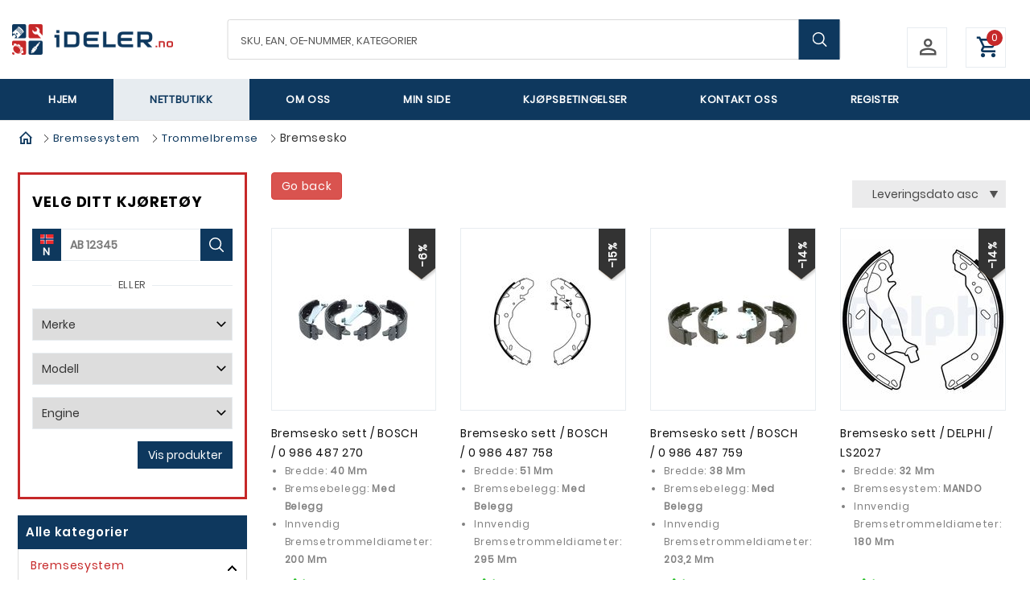

--- FILE ---
content_type: text/html; charset=utf-8
request_url: https://ideler.no/kategori/bremsesko-100031
body_size: 102996
content:

<!DOCTYPE html>
<html lang="no" class="chrome chrome114 unknown">
<head>



<meta charset="utf-8">

<meta name="viewport" content="width=device-width, initial-scale=1.0, maximum-scale=1.0, user-scalable=0" />


        <title>Bremsesko - iDeler AS</title>
        <meta name="keywords" content="iDeler AS, bildeler, reserve bildeler, bremser, clutch, drivverk, eksos, oljefilter, luftfilter, drivstoff, hjullager, registerreim, kilereim, bærearm, bærekule, klosser, skiver, caliper." />
        <meta name="description" content="bremsesko">
        <meta property="og:site_name" content="iDeler AS" />
        <meta property="og:type" content="website" />
        <meta property="og:title" content="Bremsesko - iDeler AS" />
        <meta property="og:locale" content="nb_NO" />
        <meta property="og:url" content="https://ideler.no/kategori/bremsesko-100031" />
        <meta property="og:description" content="bremsesko" />
            <meta property="og:image" content="https://ideler.no/Userfiles/Upload/images/281260360_537602214489115_341397849378665959_n.jpg" />
                    <meta property="og:image:width" content="2600" />
                    <meta property="og:image:height" content="1000" />


<meta http-equiv="Cache-Control" content="no-cache, no-store, must-revalidate">
<meta http-equiv="Pragma" content="no-cache">
<meta http-equiv="Expires" content="0">


<link href="/favicon.ico/v/1" rel="shortcut icon" type="image/x-icon">


    <link href="/css/cshop.lib.css/v/rPyl_0cNS2iVV1v_myvbew-T0ES-hVWykrlU_nANPCA1" media="all" rel="stylesheet" type="text/css" />

    <link href="/css/main.style-Cshop-32790/v/KfYa6aF6AAIr2reIXIQDDR3tKmNscqY21xNi-8jZeWw1" media="all" rel="stylesheet" type="text/css" />

    
    
    




<script src="/js/default/v/qpbDZXmxY40xuVN7oqbeg8GUGIjxDxWdJLG_rX4REwY1"></script>

    
            <style>
           #cookie {
				background: #4c4c4c;
				width: 100%;
				z-index: 999;
				padding: 10px 140px 10px 10px;
				color:#fff;
				text-align: center;
				position:relative;
				
			}
			#cookie a {color:#FAB60B}
			#cookie a:hover {color: #fff;}
			#cookie.fixed { position: fixed;}
			#btn-cookie {
                text-align: center;
                background: #1D4480;
                color: #FFF;
                border: none;
                border-radius: 3px;
                padding: 5px 10px;
                cursor: pointer;
				float: right;
				position: absolute;
				top:5px;
				right:20px;
            }

        </style>

    
    



 
    <link rel="apple-touch-icon" href="/Content/icon/57.png/v/1" sizes="57x57">
    <link rel="apple-touch-icon" href="/Content/icon/76.png/v/1" sizes="76x76">
    <link rel="apple-touch-icon" href="/Content/icon/120.png/v/1" sizes="120x120">
    <link rel="apple-touch-icon" href="/Content/icon/152.png/v/1" sizes="152x152">
    <link rel="apple-touch-icon" href="/Content/icon/180.png/v/1" sizes="180x180">
    <link rel="apple-touch-icon" href="/Content/icon/192.png/v/1" sizes="192x192">

    <!-- Global site tag (gtag.js) - Google Analytics -->
<script async src="https://www.googletagmanager.com/gtag/js?id=UA-218997938-1"></script>
<script>
  window.dataLayer = window.dataLayer || [];
  function gtag(){dataLayer.push(arguments);}
  gtag('js', new Date());

  gtag('config', 'UA-218997938-1');
</script>
	<meta name="google-site-verification" content="zI8m7Fex9Xbzy_bEvkHAkCXzdcz3E5AOLmPHZ5B_XAg" />
<!-- Global site tag (gtag.js) - Google Ads: 10799695067 -->
<script async src="https://www.googletagmanager.com/gtag/js?id=AW-10799695067"></script>
<script>
  window.dataLayer = window.dataLayer || [];
  function gtag(){dataLayer.push(arguments);}
  gtag('js', new Date());

  gtag('config', 'AW-10799695067');
</script>
<!-- Meta Pixel Code -->
<script>
!function(f,b,e,v,n,t,s)
{if(f.fbq)return;n=f.fbq=function(){n.callMethod?
n.callMethod.apply(n,arguments):n.queue.push(arguments)};
if(!f._fbq)f._fbq=n;n.push=n;n.loaded=!0;n.version='2.0';
n.queue=[];t=b.createElement(e);t.async=!0;
t.src=v;s=b.getElementsByTagName(e)[0];
s.parentNode.insertBefore(t,s)}(window, document,'script',
'https://connect.facebook.net/en_US/fbevents.js');
fbq('init', '1166542235078017');
fbq('track', 'PageView');
</script>
<noscript><img height="1" width="1" style="display:none"
src="https://www.facebook.com/tr?id=1166542235078017&ev=PageView&noscript=1"
/></noscript>
<!-- End Meta Pixel Code -->
<!-- Google Tag Manager -->
<script>(function(w,d,s,l,i){w[l]=w[l]||[];w[l].push({'gtm.start':
new Date().getTime(),event:'gtm.js'});var f=d.getElementsByTagName(s)[0],
j=d.createElement(s),dl=l!='dataLayer'?'&l='+l:'';j.async=true;j.src=
'https://www.googletagmanager.com/gtm.js?id='+i+dl;f.parentNode.insertBefore(j,f);
})(window,document,'script','dataLayer','GTM-K4VR9BM');</script>
<!-- End Google Tag Manager -->

</head>
<body>
    <!-- Google Tag Manager (noscript) -->
<noscript><iframe src="https://www.googletagmanager.com/ns.html?id=GTM-K4VR9BM"
height="0" width="0" style="display:none;visibility:hidden"></iframe></noscript>
<!-- End Google Tag Manager (noscript) -->


    <div class="page">
<!-- /Views/Footer.cshtml -->


    <div id="cookie" style="display: none;">
        Denne siden benytter seg av informasjonskapsler (cookies). Du kan fortsette &aring; bruke siden som vanlig hvis du godtar dette. <a href="/personvern" target="_self">Les mer om bruk av informasjonskapsler i v&aring;r personvernerkl&aelig;ring.</a>
        <br />
        <input id="btn-cookie" type="button" class="btn-cookie" value="Det er helt ok" />
    </div>
<script defer="defer" src="/Scripts/cookie.js/v/ilmfrkjhFNVbWkrzp5LFDiAItUomJATRa6_kswbtvdI1"></script>    <script>
		$(window).load(function () { return; //tuna
			if ($.cookie("acceptCookie") != '1') {
				$('#cookie').show();

				$('#btn-cookie').click(function () {
					$.cookie("acceptCookie", '1', { path: '/'});
					$('#cookie').slideUp(function(){
						$('#cookie').remove();
						$('.out-main').removeAttr('style');
					});
				});
				/*if($(window).width() <= 1040){
					if ($('#cookie').length > 0)
						$('.out-main').css('margin-top', $('header').outerHeight());
					else 
						$('.out-main').removeAttr('style');
				}*/
			}
			else{
				$('#cookie').remove();
			}
		});
    </script>

        <!-- =========== Header ================== -->
        <header>
            <div id="stuck_container" class="stuck_container">
                <nav class="navbar navbar-default">
                    
                    <!-- Head Top -->
                    <!-- Mode Mobile -->

                    <div class="wr-top">
                        <div class="container">
                            <div class="logo">
                                <a data-type="anotherLink" href="http://www.ideler.no"><img alt="" src="/Userfiles/Upload/images/oapap.png?v=1" /></a>
                            </div>
                            <!-- wr-logo -->

                            <div class="wr-out-search">
                                <div class="wr-search-hp">
                                    


    <form class="frm-top-search" action="/kategori/" method="get">
        <label class="search-form_label">
            <input class="search-form_input search-input-txt" id="searchProduct" name="kw" value="" placeholder="SKU, EAN, OE-Nummer, Kategorier" type="text" />
            <input name="MakeId" value="" type="hidden" />
            <input name="ModelId" value="" type="hidden" />
            <input name="CarId" value="" type="hidden" />
        </label>
        <button type="submit" class="search-form_submit search-btn"></button>
    </form>
    <script>
        $(window).load(function () {
            $('input.search-form_input').keyup(function () {
                $('input.search-form_input').val(this.value);
            })
        })
    </script>
    <script type="text/javascript">
        function onSelect(e) {
            var dataItem = this.dataItem(e.item.index());
            location.href = dataItem.Url;
        }
        function onAdditionalData(e) {
            return {
                kw: $("#searchProduct").val(),
                carId: $('.frm-top-search input[name=CarId]').val(),
               
            };
        }

        function loadAutoComplete() {
            $(".search-form_input").kendoAutoComplete({
                    "select": onSelect,
                    "dataSource": {
                        "transport": {
                            "read": {
                                "url": "/api/webapi/categoryideler/search?lang=no",
                                "data": onAdditionalData
                            }
                        },
                        "serverFiltering": true
                    },
                    "dataTextField": "Name",
                    "delay": 500,
                    "height": 200,
                    "headerTemplate": "<span class='cate-suggest'>Kategorier</span>",
                    "template": "<span data-id=\"#: data.Id #\">#: data.Name #</span>",
                    "filter": "contains",
                    "minLength": 1
                });
        }
    </script>
        <script>
            function bindSearchEvent() {
                if ($('.stuck_container').length == 2)
                    loadAutoComplete();
                else
                    setTimeout(bindSearchEvent, 500);
            }

            $(document).ready(function () {
                bindSearchEvent();
            })
        </script>

<link href="/eshop/css/eshop.searchproduct.css/v/qqOWQ9bu5DdWjpQMOYJeb7-fJhhaA2eNezS_mPfPSCQ1" rel="stylesheet" type="text/css" />
<div class="clear"></div>
<link href="/css/kendo/v/VMslGxzFThLN9U5tUtkFm0fK3WM-DU1ex92d5apX79I1" rel="stylesheet" type="text/css" />
<script src="/js/kendo.kendoautocomplete/v/5o3mMBz7tgDVq__9Puqwi5FEfetANUYKPrV6tTXqcZk1"></script>
                                </div>

                            </div>
                            <!-- Searching -->
                            <div class="right-top">
                                <div class="w-one head-cont">
                                    


      <div class="click-login">
            <div class="login-top-cmd">
                <a class="click-login hiden-mb" href="javascript:void(0)">
					<div class="row">
						<div class="icon col-xs-3">
							<i class="mdi mdi-account-outline"></i>
						</div>
						<div class="text col-xs-9">
							Min side<br>
							<span class="sm-txt">Logg inn / Registrer</span>
						</div>
                    </div>
				</a>
            </div>
            <div class="wr-box-nd wr-box-nd-login">
                <div class="wr-nd">
                    <span class="close-box-nd login-top-cmd"></span>
                    <div class="form_content clearfix" style="clear:both;">
                        <form class="frmLoginTop" action="/modules/eshop/userloginsettings/userlogin/15415?lang=no">
                            

                            <div class="form-group">
                                <label>Epost:</label>
                                <input class="form-control" data-val="true" data-val-email="Verdien er ikke en e-postadresse" data-val-length="Lengden må være mindre enn eller lik 150" data-val-length-max="150" data-val-required="Feltet er påkrevd" data-validate="false" id="LoginEmail" maxlength="160" name="LoginEmail" placeholder="Epost" style="" type="email" value="" />
                                <span class="field-validation-valid lbl-error error" data-validate="false" data-valmsg-for="LoginEmail" data-valmsg-id="LoginEmail" data-valmsg-replace="true"></span>
                            </div>

                            <div class="form-group">
                                <label>Passord:</label>
                                <input class="form-control" data-val="true" data-val-length="Lengden må være mellom {0} og {1}" data-val-length-max="20" data-val-length-min="5" data-val-required="Feltet er påkrevd" data-validate="false" id="LoginPassword" name="LoginPassword" placeholder="Passord" style="" type="password" />
                                <span class="field-validation-valid lbl-error error" data-validate="false" data-valmsg-for="LoginPassword" data-valmsg-id="LoginPassword" data-valmsg-replace="true"></span>
                            </div>
                            <div class="clear"></div>
                            <div class="Message-loginTop" style="color: red"></div>
                            <div class="clear"></div>

                            <button class="btn-login-top" onclick="return UserLoginTop($(this));" type="submit"><span>Logg inn</span></button>
                            <button class="btn-login-top-ris Registrer" name="Registrer"  type="button" onclick="return LinkRegister();"><span>Registrer</span></button>
                            <button class="btn-login-top-ris Forgot" name="Forgot"  type="button" onclick="return LinkForgot();"><span>Glemt passord</span></button>
                        </form>
                        <div class="">
                            <form action="/modules/eshop/userloginsettings/externallogin/15415?lang=no" id="ext_login" target="login-popup" method="post" onsubmit="invokeLogin();">
                                
                                <div id="socialLoginList">
                                    
                                    <button type="submit" class="btn-login-top-fb Facebook"  name="provider" value="Facebook" title="Logg inn med Facebook">Logg inn med Facebook</button>

                                    <script type="text/javascript">
                                        var win;

                                        function invokeLogin() {

                                            var chrome = 100;
                                            var width = 600;
                                            var height = 450;
                                            var left = (screen.width - width) / 2;
                                            var top = (screen.height - height - chrome) / 2;
                                            var options = "status=0,toolbar=0,location=1,resizable=1,scrollbars=1,left=" + left + ",top=" + top + ",width=" + width + ",height=" + height;
                                            win = window.open("about:blank", "login-popup", options);
                                        }

                                        function CloseWindow() {
                                            win.close();
                                        }
                                    </script>
                                </div>
                            </form>
                        </div>

                    </div>
                </div>
            </div>
    </div>
<script src="/eshop/js/eshop.login.top.validate.js/v/TlPIsLxaNM9SpxohjZxX_MSI7OjCoJJM2KxzI3eC9K01"></script>

<script type="text/javascript">

    function LinkForgot() {
        location.href = '/login/?forgot=1';
    }
    function LinkRegister() {
        location.href = '/register/';
    }

    function LogOutTop($this, reloadPage) {
        var url = '/api/webapi/customer/logout/' + "?lang=" + 'no';
        $.ajax({
            url: url,
            type: "POST",
            dataType: 'json',
            cache: false,
            async: false,
            beforeSend: function () { },
            success: function (data) {
                if (data.result == 'ok') {
					if(reloadPage) location.reload();
                    else window.location.href = "/login/";
                }
            },
            complete: function () { }
        });
        return false;
    }
</script>

<script type="text/javascript">

	$(window).load(function(){
		$(".login-top-cmd").click(function (event) {		
			// fix click for event when user click out side
			if (!event.originalEvent)
				return;
				
            var objLogin = $(this).parents(".click-login");
            objLogin.find(".wr-box-nd").toggleClass("active");
            objLogin.find(".click-login").toggleClass("active");
            return false;
        });
	})

    $(document).ready(function () {
		jQuery.extend(jQuery.validator.messages, {
            email: 'Verdien er ikke en e-postadresse.'
        });
		
        $(window).scroll(function () {
            if ($(document).width() > 767) {
                $(".click-login.active").removeClass("active");
                $(".wr-box-nd.wr-box-nd-login.active").removeClass("active");
            }
        });
        
    });

    $(".frmLoginTop input").keypress(function (e) {
        var code = e.keyCode || e.which;
        if (code == 13) {
            UserLoginTop($(".frmLoginTop .btn_login"));
        }
    });

    function UserLoginTop($this, reloadPage) {
		var frmLogin =  $('.frmLoginTop:visible');
        if (frmLogin.length == 0 || frmLogin.valid() == false) {
            $('.loginTop').html("").show();
            return false;
        }
		
        var url = frmLogin.attr("action");
        $.ajax({
            url: url,
            type: "POST",
            data: frmLogin.serialize(),
            dataType: 'json',
            cache: false,
            async: false,
            beforeSend: function () {
                $this.closest(".wr-box-nd-login").append($("#img-loading-logintop"));
                $("#img-loading-logintop").show();
                $this.prop('disabled', true);
            },
            success: function (data) {
                if (data) {
                    var message = '';
                    switch (data) {
                        case 1:
                            if (reloadPage || window.location.pathname.match('/check-out-login') || window.location.pathname.match('/check-out')) {
                                location.reload();
                            } else {
                                window.location = '/my-page/';
                            }
							break;
                        case 2:
                            message = "Ugyldig Epost eller passord";
                            $(".refreshCaptcha", frmLogin).click();
                            break;
                        case 3:
                            message = 'Captcha-koden er ugyldig';
                            $(".refreshCaptcha", frmLogin).click();
                            break;
                    }
                    $('.Message-loginTop', frmLogin).html(message).show();
                }
            },
            complete: function () {
                $("#img-loading-logintop").hide();
                $this.prop('disabled', false);
            }
        });

        return false;
    }
</script>




                                </div>

                                <div class="wr-cart w-one">
                                    <div class="cart cart-destop">

                                    </div>
                                    <input type="hidden" id="countValue" />
                                </div>
                                <!--/ wr cart -->
                            </div>
                            <!--/ right-top----------- -->

                        </div>
                    </div>
                    <div class="cat-wr">
                        <div class="container">
                            <div class="row">
                                <div class="col-xs-12 col-sm-12 col-md-12 col-lg-12 col-left">
                                    <div class="cate-near">
                                        


    <ul id="nav-menu" class="navbar-nav sf-menu navbar-center">
            <li class="m1 ">
                <a class="m1" href="/" title="Hjem">Hjem</a>


            </li>
            <li class="active mnu-prod ">
                <a class="active mnu-prod" href="/kategori/" title="Nettbutikk">Nettbutikk</a>


            </li>
            <li class="">
                <a class="" href="/om-oss/" title="Om oss">Om oss</a>


            </li>
            <li class="login m2 ">
                <a class="login m2" href="/my-page/" title="Min side">Min side</a>


            </li>
            <li class="">
                <a class="" href="/kjopsbetingelser/" title="Kj&#248;psbetingelser">Kj&#248;psbetingelser</a>


            </li>
            <li class="contact-link ">
                <a class="contact-link" href="/kontakt-oss/" title="Kontakt oss">Kontakt oss</a>


            </li>
            <li class="login m2 ">
                <a class="login m2" href="/register/" title="Register">Register</a>


            </li>

    </ul>

<script>
    $(document).ready(function () {
        $('.navbar-nav li a').each(function () {
            if ($(this).hasClass('active')) {
                $(this).parent('li').addClass("active")
            }
        });

        $('.navbar-nav li a').each(function () {
            if ($(this).hasClass('lst')) {
                $(this).parent('li').addClass("last")
            }
        });
    });
</script>
                                    </div>
                                    
                                </div>
                            </div>
                        </div>
                    </div>
                </nav>
                
            </div>
        </header>
        <!-- Main-->

        <main class="out-main  out-pro">
            <div id="sb-vehicle" style="display: none;">



<section class="form-velg form-velg-sb" data-make="" data-model="" data-car="" data-timestamp="2026-01-20T17:23:55">
    <div class="title">
        Velg ditt kjøretøy
        <a href="#" class="collapse-sb">
            <img alt="arrow-down" src="/Claw/Sites/Default/Modules/EShop/Images/icon-menu-list-Down.png?v=1" />
        </a>
    </div>
    <form action="/kategori">
        <div class="group group-text">
            <div class="label-flag">
                <img src="/Claw/Sites/Cshop-32790/Images/flag.svg?v=1" alt="flag">
                <span>N</span>
            </div>
            <input required name="RegisterId" id="RegisterId" type="text" value="" placeholder="AB 12345">
            <button type="submit" class="button-search"></button>
        </div>
    </form>
    <form action="/kategori">
        <div class="eller">
            Eller
        </div>
        <div class="group">
            <select id="MakeId" name="MakeId">
                <option value="">Merke</option>
                    <option data-count="" value="1505" >ACURA</option>
                    <option data-count="" value="2" >ALFA ROMEO</option>
                    <option data-count="" value="881" >ASTON MARTIN</option>
                    <option data-count="" value="5" >AUDI</option>
                    <option data-count="" value="815" >BENTLEY</option>
                    <option data-count="" value="16" >BMW</option>
                    <option data-count="" value="819" >CADILLAC</option>
                    <option data-count="" value="138" >CHEVROLET</option>
                    <option data-count="" value="20" >CHRYSLER</option>
                    <option data-count="" value="21" >CITRO&#203;N</option>
                    <option data-count="" value="139" >DACIA</option>
                    <option data-count="" value="185" >DAEWOO</option>
                    <option data-count="" value="25" >DAIHATSU</option>
                    <option data-count="" value="29" >DODGE</option>
                    <option data-count="" value="4468" >DS</option>
                    <option data-count="" value="35" >FIAT</option>
                    <option data-count="" value="36" >FORD</option>
                    <option data-count="" value="45" >HONDA</option>
                    <option data-count="" value="183" >HYUNDAI</option>
                    <option data-count="" value="1526" >INFINITI</option>
                    <option data-count="" value="54" >ISUZU</option>
                    <option data-count="" value="55" >IVECO</option>
                    <option data-count="" value="56" >JAGUAR</option>
                    <option data-count="" value="882" >JEEP</option>
                    <option data-count="" value="184" >KIA</option>
                    <option data-count="" value="63" >LADA</option>
                    <option data-count="" value="64" >LANCIA</option>
                    <option data-count="" value="1820" >LAND ROVER</option>
                    <option data-count="" value="842" >LEXUS</option>
                    <option data-count="" value="72" >MAZDA</option>
                    <option data-count="" value="74" >MERCEDES-BENZ</option>
                    <option data-count="" value="75" >MG</option>
                    <option data-count="" value="1523" >MINI</option>
                    <option data-count="" value="77" >MITSUBISHI</option>
                    <option data-count="" value="80" >NISSAN</option>
                    <option data-count="" value="84" >OPEL</option>
                    <option data-count="" value="88" >PEUGEOT</option>
                    <option data-count="" value="774" >PONTIAC</option>
                    <option data-count="" value="92" >PORSCHE</option>
                    <option data-count="" value="93" >RENAULT</option>
                    <option data-count="" value="95" >ROVER</option>
                    <option data-count="" value="99" >SAAB</option>
                    <option data-count="" value="104" >SEAT</option>
                    <option data-count="" value="106" >SKODA</option>
                    <option data-count="" value="1138" >SMART</option>
                    <option data-count="" value="175" >SSANGYONG</option>
                    <option data-count="" value="107" >SUBARU</option>
                    <option data-count="" value="109" >SUZUKI</option>
                    <option data-count="" value="3328" >TESLA</option>
                    <option data-count="" value="111" >TOYOTA</option>
                    <option data-count="" value="117" >VAUXHALL</option>
                    <option data-count="" value="120" >VOLVO</option>
                    <option data-count="" value="121" >VW</option>
            </select>
        </div>
        <div class="group">
            <select id="ModelId" name="ModelId">
                <option value="">Modell</option>
            </select>
        </div>
        <div class="group">
            <select id="CarId" name="CarId">
                <option value="">Engine</option>
            </select>
        </div>
        <div class="group text-right">
            <button type="submit" class="btn btn-vis-deler">
                Vis produkter
            </button>
        </div>

            <div id="sb-curent-sok" class="row">
            </div>
    </form>

</section>




<script>
    $(document).ready(function () {
        $('.expand-sb').click(function (e) {
            e.preventDefault();

            $(this).closest('.form-velg').hide();

            $('.collapse-sb').show();
            $('.form-velg-sb').removeClass('hide-mb').slideDown();
        })

        $('.collapse-sb').click(function (e) {
            e.preventDefault();

            $('.form-velg-sb').slideUp();
            $('.form-velg-vwb').show();
        })

        $('#MakeId').change(function () {
            var makeId = $(this).val(), model = $('#ModelId'), modelId = model.val();

            if (!makeId) {
                model.prop('disabled', true); return;
            }

            $.ajax({
                url: '/api/webapi/productideler/getmodels/?makeId=' + makeId,
                data: { lang: 'no' },
                type: "POST",
                dataType: 'json',
                cache: false,
                beforeSend: function () { $('#img-loading-add-cart').fadeIn(100); },
                success: function (result) {
                    
                    if (result.Data) {
                        model.prop('disabled', false).find('option:not([value=""])').remove();
                        result.Data.forEach(function (itm) {
                            model.append($('<option value="' + itm.modelId + '" ' + (modelId == itm.modelId ? 'selected' : '') + '>' 
							+ itm.modelname +
							(itm.yearOfConstrFrom > 0 ? (' (' + Math.floor(itm.yearOfConstrFrom/100) + (itm.yearOfConstrTo > 0 ? '-' + Math.floor(itm.yearOfConstrTo/100) : '') + ')') : '') + '</option>'));
                        });
                    }
                },
                error: function (e) { console.log("cmd False!"); },
                complete: function () { $('#img-loading-add-cart').hide(); }
            });

        });

        $('#ModelId').change(function () {
            var modelId = $(this).val(), car = $('#CarId'), carId = car.val(), makeId = $('#MakeId').val();

            if (!modelId) {
                car.prop('disabled', true); return;
            }

            $.ajax({
                url: '/api/webapi/productideler/getcars/?makeId=' + makeId + '&modelId=' + modelId,
                data: { lang: 'no' },
                type: "POST",
                dataType: 'json',
                beforeSend: function () { $('#img-loading-add-cart').fadeIn(100); },
                success: function (result) {
                    
                    if (result.Data) {
                        car.prop('disabled', false).find('option:not([value=""])').remove();
                        result.Data.forEach(function (itm) {
                            car.append($('<option value="' + itm.carId + '" ' + (carId == itm.carId ? 'selected' : '') + '>' + itm.carName + '</option>'));
                        });
                    }
                },
                error: function (e) { console.log("cmd False!"); },
                complete: function () { $('#img-loading-add-cart').hide(); }
            });

        });

        //if ($('#MakeId').val()) $('#MakeId').change();
        //if ($('#ModelId').val()) $('#ModelId').change();
		
		setTimeout(updateSearchProductform, 1000);
    })

    function updateSearchProductform() {

        console.log('updateSearchProductform');

        $('#searchProduct').closest('form').find('input[type=hidden]').each(function () {
            var name = $(this).attr('name');
            if (name) $(this).val($('select[name=' + name + ']', '.form-velg').val());
        });
    }

</script>

            </div>
            

    <div id="slider-24051" class='sliderContainer'>
        <div id="owl-banner" class="owl-carousel owl-theme">
                <div class="item">
                    <a href="#" target="_self">
                        <img src="/Userfiles/Upload/images/Modules/BannerRotators/5183-Banner-without-regnr-3.jpg?v=1" alt="Banner product"/>
                    </a>
                    <section class="carousel-caption">
                        <div class="wr-tt">
                                                        							                        </div>

                    </section>
                </div>
        </div>
    </div>





<style type="text/css">
    .loading-box #img-loading-add-cart {
        position: static !important;
        margin: 25px 0 !important;
    }
</style>
<div class="wr-line-cont out-bar-top">
    <div class="container">
        <div class="row">
            <div class="col-xs-12 col-sm-12 col-md-12 col-lg-12 ">
                <div class="wr-bar-eshop wr-bar">
                        <ul>
                            <li class="home">
                                <a href="/" title="Hjem">
                                    <i class="mdi-home-outline mdi"></i>
                                </a>
                            </li>
                                        <li><a href="/kategori/bremsesystem-100006">Bremsesystem</a></li>
                                        <li><a href="/kategori/trommelbremse-100627">Trommelbremse</a></li>
                                        <li><span class="active">Bremsesko</span></li>
                        </ul>
                </div>
            </div>
        </div>
    </div>
</div>

<div class="wr-product-list container">
    <div class="wr-line-cont">
        <div class="row">
            <div class="col-xs-6 col-sm-4 col-md-3 col-lg-3 col-left">
                <div class="out-left">
                    <div class="show-mobile tech-sb">
                        <div id="sb-vehicle-holder"></div>
                        <script>
                            $('#sb-vehicle-holder').replaceWith($('#sb-vehicle'));
                            $('#sb-vehicle').show();
                        </script>
                    </div>

                            <div class="wr-list-cate">
                                

<style>
	.specific-car-cate a.noclick { cursor: default; }
	.specific-car-cate a.noclick:hover { color:#555 !important; }
</style>
<div class="category" alias="bremsesko-100031" parents="100031,100627,100006" data-makeId="" data-modelId="" data-carId="0" data-timestamp="2026-01-20T17:23:56">

        <div id="cate-loading" class="loading-box">
            <img alt="loadding" src="/Claw/Sites/Default/Modules/EShop/Images/ajax-loader.gif" id="img-loading-add-cate" style="background: rgb(255, 255, 255) none repeat scroll 0px 0px; border: 1px solid rgb(0, 0, 0); inset: 0px; margin: auto; padding: 10px; position: absolute; width: auto !important; z-index: 9999999; display: none;" class="img-loading-add-cate">
        </div>
        <div class="title" data-shortcut="5" data-task="0" data-taskdb="1:0"><h3>Alle kategorier</h3></div>

        <ul id="nav" class="sf-menu-phone specific-car-cate">
                <li class="parent active  " load=0
                    data-id="100006" data-haschild="1" data-carid="0" data-count="480875" dorder="1000" onclick="cateToggle(this)">
                    <a title="Bremsesystem" class=" active  " 
                       href="/kategori/bremsesystem-100006">Bremsesystem</a>
                        <ul style="display: block;"></ul>
                        <i class="icon-angle-up"></i>
                </li>
                <li class="parent " load=1
                    data-id="100050" data-haschild="1" data-carid="0" data-count="137878" dorder="1000" onclick="cateToggle(this)">
                    <a title="Clutch / Drivverk" class="" 
                       href="/kategori/clutch-drivverk-100050">Clutch / Drivverk</a>
                        <ul style="display: none;"></ul>
                        <i class="icon-angle-down"></i>
                </li>
                <li class="parent " load=1
                    data-id="100214" data-haschild="1" data-carid="0" data-count="145229" dorder="1000" onclick="cateToggle(this)">
                    <a title="Drivstoffsystem" class="" 
                       href="/kategori/drivstoffsystem-100214">Drivstoffsystem</a>
                        <ul style="display: none;"></ul>
                        <i class="icon-angle-down"></i>
                </li>
                <li class="parent " load=1
                    data-id="100004" data-haschild="1" data-carid="0" data-count="93054" dorder="1000" onclick="cateToggle(this)">
                    <a title="Eksosanlegg" class="" 
                       href="/kategori/eksosanlegg-100004">Eksosanlegg</a>
                        <ul style="display: none;"></ul>
                        <i class="icon-angle-down"></i>
                </li>
                <li class="parent " load=1
                    data-id="100010" data-haschild="1" data-carid="0" data-count="312681" dorder="1000" onclick="cateToggle(this)">
                    <a title="Elektronikk" class="" 
                       href="/kategori/elektronikk-100010">Elektronikk</a>
                        <ul style="display: none;"></ul>
                        <i class="icon-angle-down"></i>
                </li>
                <li class="parent " load=1
                    data-id="100005" data-haschild="1" data-carid="0" data-count="84982" dorder="1000" onclick="cateToggle(this)">
                    <a title="Filter" class="" 
                       href="/kategori/filter-100005">Filter</a>
                        <ul style="display: none;"></ul>
                        <i class="icon-angle-down"></i>
                </li>
                <li class="parent " load=1
                    data-id="100013" data-haschild="1" data-carid="0" data-count="577347" dorder="1000" onclick="cateToggle(this)">
                    <a title="Hjuloppheng / Styring" class="" 
                       href="/kategori/hjuloppheng-styring-100013">Hjuloppheng / Styring</a>
                        <ul style="display: none;"></ul>
                        <i class="icon-angle-down"></i>
                </li>
                <li class="parent " load=1
                    data-id="100001" data-haschild="1" data-carid="0" data-count="310302" dorder="1000" onclick="cateToggle(this)">
                    <a title="Karosseri" class="" 
                       href="/kategori/karosseri-100001">Karosseri</a>
                        <ul style="display: none;"></ul>
                        <i class="icon-angle-down"></i>
                </li>
                <li class="parent " load=1
                    data-id="100007" data-haschild="1" data-carid="0" data-count="146843" dorder="1000" onclick="cateToggle(this)">
                    <a title="Kj&#248;ling" class="" 
                       href="/kategori/kjoling-100007">Kjøling</a>
                        <ul style="display: none;"></ul>
                        <i class="icon-angle-down"></i>
                </li>
                <li class="parent " load=1
                    data-id="100243" data-haschild="1" data-carid="0" data-count="69473" dorder="1000" onclick="cateToggle(this)">
                    <a title="Klimaanlegg" class="" 
                       href="/kategori/klimaanlegg-100243">Klimaanlegg</a>
                        <ul style="display: none;"></ul>
                        <i class="icon-angle-down"></i>
                </li>
                <li class="parent " load=1
                    data-id="100002" data-haschild="1" data-carid="0" data-count="669250" dorder="100" onclick="cateToggle(this)">
                    <a title="Motor" class="" 
                       href="/kategori/motor-100002">Motor</a>
                        <ul style="display: none;"></ul>
                        <i class="icon-angle-down"></i>
                </li>
                <li class="parent " load=1
                    data-id="100016" data-haschild="1" data-carid="0" data-count="94132" dorder="1000" onclick="cateToggle(this)">
                    <a title="Reimdrift" class="" 
                       href="/kategori/reimdrift-100016">Reimdrift</a>
                        <ul style="display: none;"></ul>
                        <i class="icon-angle-down"></i>
                </li>
                <li class="parent " load=1
                    data-id="100019" data-haschild="1" data-carid="0" data-count="202680" dorder="1000" onclick="cateToggle(this)">
                    <a title="Service &amp; vedlikeholdsdeler" class="" 
                       href="/kategori/service-vedlikeholdsdeler-100019">Service & vedlikeholdsdeler</a>
                        <ul style="display: none;"></ul>
                        <i class="icon-angle-down"></i>
                </li>
                <li class="" load=1
                    data-id="706365" data-haschild="0" data-carid="0" data-count="11" dorder="1000" onclick="cateToggle(this)">
                    <a title="Spesialverkt&#248;y" class="" 
                       href="/kategori/spesialverktoy-706365">Spesialverktøy</a>
                </li>
                <li class="parent " load=1
                    data-id="100733" data-haschild="1" data-carid="0" data-count="27518" dorder="1000" onclick="cateToggle(this)">
                    <a title="Tilbeh&#248;r" class="" 
                       href="/kategori/tilbehor-100733">Tilbehør</a>
                        <ul style="display: none;"></ul>
                        <i class="icon-angle-down"></i>
                </li>
        </ul>
            <ul id="nav" class="sf-menu-phone universal-cate" style="border-top: 1px solid #dddddd;">
                <li class="parent" load=1
                    data-id="700064" data-haschild="1" data-count="346" dorder="4">
                    <a title="Bilpleie"
                       href="/kategori/bilpleie-700064">Bilpleie</a>
                        <ul style="display: none;"></ul>
                        <i class="icon-angle-down"></i>
                </li>
                <li load=1
                    data-id="706403" data-haschild="0" data-count="324" dorder="3">
                    <a title="Girolje"
                       href="/kategori/girolje-706403">Girolje</a>
                </li>
                <li class="parent" load=1
                    data-id="700001" data-haschild="1" data-count="1166" dorder="1">
                    <a title="Kjemiske produkter"
                       href="/kategori/kjemiske-produkter-700001">Kjemiske produkter</a>
                        <ul style="display: none;"></ul>
                        <i class="icon-angle-down"></i>
                </li>
                <li load=1
                    data-id="701955" data-haschild="0" data-count="1239" dorder="1">
                    <a title="Motorolje"
                       href="/kategori/motorolje-701955">Motorolje</a>
                </li>
                <li load=1
                    data-id="20000010" data-haschild="0" data-count="50" dorder="1000">
                    <a title="Servoolje"
                       href="/kategori/servoolje-20000010">Servoolje</a>
                </li>
        </ul>
</div>

<script>
    $(document).ready(function () {
        
        
        //expand selected child cate 
        $('.sf-menu-phone li[load=0]').each(function () {
            loadLeftCate(this);
        })

        $('.sf-menu-phone li[data-haschild=1] .icon-angle-down').click(function (event) {
            var li = $(this).parent().get(0);
			event.cancelBubble = true;
            loadLeftCate(li, true);
            $(this).toggleClass("icon-angle-up");
            $(this).parent().find('>ul').slideToggle();
        })
    })

	function cateToggle(node){
	
		if(!window.event || !$(node).hasClass('noclick')) return;
		
		if(window.cateToggleTimerId) clearTimeout(window.cateToggleTimerId);
		
		var ev = event;	
		event.cancelBubble = true;
		
		window.cateToggleTimerId = setTimeout(function(){
			window.cateToggleTimerId = null;
			if(ev.target && $(ev.target).is('a') && $(ev.target).parent().attr('data-id') == $(node).attr('data-id')){ 
				$(node).find(' > i.icon-angle-down').click();
				//console.log('cateToggle', ev, node);
			}
		}, 100);
	}
	
    function loadLeftCate(sender, showLoading) {
        //if ($(sender).attr('load') == 1 && !userClick)
        //    return;

        if ($(sender).attr('load') == 2)
            return;

        var $this = $(sender);
        var id = $(sender).data('id');
        var tmpCarId = $(sender).data('carid');
        var carId = parseInt(tmpCarId);
        var url = '/api/webapi/categoryIdeler/list?lang=no&parentId=' + id + '&carId=' + (carId == null ? '' : carId);
        $(sender).append($('#img-loading-add-cate'));
		
		//console.log('loadLeftCate',tmpCarId,carId,typeof(tmpCarId),typeof(carId),tmpCarId == null , tmpCarId === '');

        if (showLoading)
            $('#img-loading-add-cate').show();

        $(sender).attr('load', 2);
        $.post(url, function (result) {
            if (result.total > 0) {
                var html = '';
                var tmpl = $('#tmpLeftLi').html();
                var parents = [100031, 100627, 100006];

                result.data.forEach(function (item) {
                    var itemUrl = '/kategori/' + item.Alias +'-' + item.Id;
                    var itemUrl2 = '/kategori/' + item.Alias +'-' + item.Id;
                    var active = parents.indexOf(item.Id) != -1;
                    var noclick = false;// carId == 0 && item.Products > 500 && item.HasChild == 1;
                    html += String.format(tmpl, item.Name, (carId >= 0 ? (noclick ? 'javascript:;' : (itemUrl)) : (itemUrl2)), item.HasChild, item.Id, active ? 'active' : '', item.HasChild == 1 ? 'parent' : '', !active || item.Id == 100031 ? 1 : 0, carId, item.DebugData || '', item.Products || '0', noclick ? 'noclick' : '');

                    //if(!item.DebugData) console.log('Debug data is null', item.Id, item.Name);
                    if(window.debug) console.log(item.Id, item.DebugData, item.Name);
                })

                $this.find('ul').html(html);
                $this.attr('load', 2);
                $this.find('li[data-haschild=1]').append('<ul></ul><i class="icon-angle-down"></i>');

                $this.find('li[data-haschild=1]').hover(function () {
                    loadLeftCate(this);
                })

                $this.find('li[load=0]').each(function () {
                    $(this).find('a').removeClass('icon-angle-down').addClass('icon-angle-up');
                    $(this).find('ul').show();
                    loadLeftCate(this);
                })


                $this.find('li[data-haschild=1] .icon-angle-down').click(function (event) {
					event.cancelBubble = true;
                    $(this).toggleClass("icon-angle-up");
                    $(this).parent().find('>ul').slideToggle();
                })
            }
            $('#img-loading-add-cate').hide();
        })
    }

</script>
<script id="tmpLeftLi" type="text/template">
    <li data-haschild={2} data-id="{3}" class="{4} {5} {10}" load={6} data-carid="{7}" data-count="{9}" data-debug="{8}" onclick="cateToggle(this)">
        <a title="{0}" href="{1}" class="{4} {10}">{0}</a>
    </li>
</script>
                            </div>

                        <div class="wr-box-left wr-box-left-manufacturers " id="manufacturer-box" visible="1">
                            <div class="title">
                                <h3>Produsent</h3>
                                <a class="click-show-list" href="javascript:;" title="">click show</a>
                            </div>
                            <div class="box-content-l">
                                <ul class="list-mn">
                                            <li>
                                                <input  type="checkbox" class="check" id="206" data-manuid="206"
                                                       name="A.B.S." data-value="206" data-text="A.B.S.">
                                                <label for="206">
                                                    A.B.S.
                                                </label>
                                            </li>
                                            <li>
                                                <input  type="checkbox" class="check" id="4657" data-manuid="4657"
                                                       name="ABAKUS" data-value="4657" data-text="ABAKUS">
                                                <label for="4657">
                                                    ABAKUS
                                                </label>
                                            </li>
                                            <li>
                                                <input  type="checkbox" class="check" id="4426" data-manuid="4426"
                                                       name="ABE" data-value="4426" data-text="ABE">
                                                <label for="4426">
                                                    ABE
                                                </label>
                                            </li>
                                            <li>
                                                <input  type="checkbox" class="check" id="6558" data-manuid="6558"
                                                       name="AIC" data-value="6558" data-text="AIC">
                                                <label for="6558">
                                                    AIC
                                                </label>
                                            </li>
                                            <li>
                                                <input  type="checkbox" class="check" id="257" data-manuid="257"
                                                       name="ASHIKA" data-value="257" data-text="ASHIKA">
                                                <label for="257">
                                                    ASHIKA
                                                </label>
                                            </li>
                                            <li>
                                                <input  type="checkbox" class="check" id="3" data-manuid="3"
                                                       name="ATE" data-value="3" data-text="ATE">
                                                <label for="3">
                                                    ATE
                                                </label>
                                            </li>
                                            <li>
                                                <input  type="checkbox" class="check" id="4495" data-manuid="4495"
                                                       name="AUGER" data-value="4495" data-text="AUGER">
                                                <label for="4495">
                                                    AUGER
                                                </label>
                                            </li>
                                            <li>
                                                <input  type="checkbox" class="check" id="350" data-manuid="350"
                                                       name="BLUE PRINT" data-value="350" data-text="BLUE PRINT">
                                                <label for="350">
                                                    BLUE PRINT
                                                </label>
                                            </li>
                                            <li>
                                                <input  type="checkbox" class="check" id="30" data-manuid="30"
                                                       name="BOSCH" data-value="30" data-text="BOSCH">
                                                <label for="30">
                                                    BOSCH
                                                </label>
                                            </li>
                                            <li>
                                                <input  type="checkbox" class="check" id="65" data-manuid="65"
                                                       name="BREMBO" data-value="65" data-text="BREMBO">
                                                <label for="65">
                                                    BREMBO
                                                </label>
                                            </li>
                                            <li>
                                                <input  type="checkbox" class="check" id="311" data-manuid="311"
                                                       name="CIFAM" data-value="311" data-text="CIFAM">
                                                <label for="311">
                                                    CIFAM
                                                </label>
                                            </li>
                                            <li>
                                                <input  type="checkbox" class="check" id="89" data-manuid="89"
                                                       name="DELPHI" data-value="89" data-text="DELPHI">
                                                <label for="89">
                                                    DELPHI
                                                </label>
                                            </li>
                                            <li>
                                                <input  type="checkbox" class="check" id="186" data-manuid="186"
                                                       name="DENCKERMANN" data-value="186" data-text="DENCKERMANN">
                                                <label for="186">
                                                    DENCKERMANN
                                                </label>
                                            </li>
                                            <li>
                                                <input  type="checkbox" class="check" id="4938" data-manuid="4938"
                                                       name="FAST" data-value="4938" data-text="FAST">
                                                <label for="4938">
                                                    FAST
                                                </label>
                                            </li>
                                            <li>
                                                <input  type="checkbox" class="check" id="101" data-manuid="101"
                                                       name="FEBI BILSTEIN" data-value="101" data-text="FEBI BILSTEIN">
                                                <label for="101">
                                                    FEBI BILSTEIN
                                                </label>
                                            </li>
                                            <li>
                                                <input  type="checkbox" class="check" id="62" data-manuid="62"
                                                       name="FERODO" data-value="62" data-text="FERODO">
                                                <label for="62">
                                                    FERODO
                                                </label>
                                            </li>
                                            <li>
                                                <input  type="checkbox" class="check" id="5251" data-manuid="5251"
                                                       name="HART" data-value="5251" data-text="HART">
                                                <label for="5251">
                                                    HART
                                                </label>
                                            </li>
                                            <li>
                                                <input  type="checkbox" class="check" id="55" data-manuid="55"
                                                       name="HERTH+BUSS JAKOPARTS" data-value="55" data-text="HERTH+BUSS JAKOPARTS">
                                                <label for="55">
                                                    HERTH+BUSS JAKOPARTS
                                                </label>
                                            </li>
                                            <li>
                                                <input  type="checkbox" class="check" id="156" data-manuid="156"
                                                       name="JAPANPARTS" data-value="156" data-text="JAPANPARTS">
                                                <label for="156">
                                                    JAPANPARTS
                                                </label>
                                            </li>
                                            <li>
                                                <input  type="checkbox" class="check" id="481" data-manuid="481"
                                                       name="JAPKO" data-value="481" data-text="JAPKO">
                                                <label for="481">
                                                    JAPKO
                                                </label>
                                            </li>
                                            <li>
                                                <input  type="checkbox" class="check" id="268" data-manuid="268"
                                                       name="JP GROUP" data-value="268" data-text="JP GROUP">
                                                <label for="268">
                                                    JP GROUP
                                                </label>
                                            </li>
                                            <li>
                                                <input  type="checkbox" class="check" id="6985" data-manuid="6985"
                                                       name="JPN" data-value="6985" data-text="JPN">
                                                <label for="6985">
                                                    JPN
                                                </label>
                                            </li>
                                            <li>
                                                <input  type="checkbox" class="check" id="48" data-manuid="48"
                                                       name="JURID" data-value="48" data-text="JURID">
                                                <label for="48">
                                                    JURID
                                                </label>
                                            </li>
                                            <li>
                                                <input  type="checkbox" class="check" id="185" data-manuid="185"
                                                       name="KAMOKA" data-value="185" data-text="KAMOKA">
                                                <label for="185">
                                                    KAMOKA
                                                </label>
                                            </li>
                                            <li>
                                                <input  type="checkbox" class="check" id="201" data-manuid="201"
                                                       name="KAVO PARTS" data-value="201" data-text="KAVO PARTS">
                                                <label for="201">
                                                    KAVO PARTS
                                                </label>
                                            </li>
                                            <li>
                                                <input  type="checkbox" class="check" id="197" data-manuid="197"
                                                       name="LPR" data-value="197" data-text="LPR">
                                                <label for="197">
                                                    LPR
                                                </label>
                                            </li>
                                            <li>
                                                <input  type="checkbox" class="check" id="95" data-manuid="95"
                                                       name="MAGNETI MARELLI" data-value="95" data-text="MAGNETI MARELLI">
                                                <label for="95">
                                                    MAGNETI MARELLI
                                                </label>
                                            </li>
                                            <li>
                                                <input  type="checkbox" class="check" id="403" data-manuid="403"
                                                       name="MAXGEAR" data-value="403" data-text="MAXGEAR">
                                                <label for="403">
                                                    MAXGEAR
                                                </label>
                                            </li>
                                            <li>
                                                <input  type="checkbox" class="check" id="94" data-manuid="94"
                                                       name="METZGER" data-value="94" data-text="METZGER">
                                                <label for="94">
                                                    METZGER
                                                </label>
                                            </li>
                                            <li>
                                                <input  type="checkbox" class="check" id="144" data-manuid="144"
                                                       name="MEYLE" data-value="144" data-text="MEYLE">
                                                <label for="144">
                                                    MEYLE
                                                </label>
                                            </li>
                                            <li>
                                                <input  type="checkbox" class="check" id="127" data-manuid="127"
                                                       name="NK" data-value="127" data-text="NK">
                                                <label for="127">
                                                    NK
                                                </label>
                                            </li>
                                            <li>
                                                <input  type="checkbox" class="check" id="6984" data-manuid="6984"
                                                       name="Oyodo" data-value="6984" data-text="Oyodo">
                                                <label for="6984">
                                                    Oyodo
                                                </label>
                                            </li>
                                            <li>
                                                <input  type="checkbox" class="check" id="4699" data-manuid="4699"
                                                       name="SBP" data-value="4699" data-text="SBP">
                                                <label for="4699">
                                                    SBP
                                                </label>
                                            </li>
                                            <li>
                                                <input  type="checkbox" class="check" id="39" data-manuid="39"
                                                       name="TEXTAR" data-value="39" data-text="TEXTAR">
                                                <label for="39">
                                                    TEXTAR
                                                </label>
                                            </li>
                                            <li>
                                                <input  type="checkbox" class="check" id="4377" data-manuid="4377"
                                                       name="TOMEX Brakes" data-value="4377" data-text="TOMEX Brakes">
                                                <label for="4377">
                                                    TOMEX Brakes
                                                </label>
                                            </li>
                                            <li>
                                                <input  type="checkbox" class="check" id="301" data-manuid="301"
                                                       name="TOPRAN" data-value="301" data-text="TOPRAN">
                                                <label for="301">
                                                    TOPRAN
                                                </label>
                                            </li>
                                            <li>
                                                <input  type="checkbox" class="check" id="161" data-manuid="161"
                                                       name="TRW" data-value="161" data-text="TRW">
                                                <label for="161">
                                                    TRW
                                                </label>
                                            </li>
                                            <li>
                                                <input  type="checkbox" class="check" id="162" data-manuid="162"
                                                       name="VAICO" data-value="162" data-text="VAICO">
                                                <label for="162">
                                                    VAICO
                                                </label>
                                            </li>
                                            <li>
                                                <input  type="checkbox" class="check" id="21" data-manuid="21"
                                                       name="VALEO" data-value="21" data-text="VALEO">
                                                <label for="21">
                                                    VALEO
                                                </label>
                                            </li>
                                            <li>
                                                <input  type="checkbox" class="check" id="4346" data-manuid="4346"
                                                       name="vika" data-value="4346" data-text="vika">
                                                <label for="4346">
                                                    vika
                                                </label>
                                            </li>
                                            <li>
                                                <input  type="checkbox" class="check" id="86" data-manuid="86"
                                                       name="ZIMMERMANN" data-value="86" data-text="ZIMMERMANN">
                                                <label for="86">
                                                    ZIMMERMANN
                                                </label>
                                            </li>
                                </ul>
                            </div>
                        </div>

                        <input type="hidden" name="hdKeyQueryNameFitPos" id="hdKeyQueryNameFitPos" value="fitpos" />
                        <div class="wr-box-left wr-box-left-fitting-pos " id="fitting-pos-box" visible="1">
                            <div class="title">
                                <h3>Monteringsside</h3>
                                <a class="click-show-list" href="javascript:;" title="">click show</a>
                            </div>
                            <div class="box-content-l">
                                <ul class="list-mn">
                                        <li>
                                            <input  type="checkbox" class="check"
                                                   id="foran" name="foran" data-value="foran" data-text="Foran">
                                            <label for="foran">
                                                Foran
                                            </label>
                                        </li>
                                        <li>
                                            <input  type="checkbox" class="check"
                                                   id="bak" name="bak" data-value="bak" data-text="Bak">
                                            <label for="bak">
                                                Bak
                                            </label>
                                        </li>
                                        <li>
                                            <input  type="checkbox" class="check"
                                                   id="venstre-foran" name="venstre-foran" data-value="venstre-foran" data-text="Venstre foran">
                                            <label for="venstre-foran">
                                                Venstre foran
                                            </label>
                                        </li>
                                        <li>
                                            <input  type="checkbox" class="check"
                                                   id="hoyre-foran" name="hoyre-foran" data-value="hoyre-foran" data-text="Høyre foran">
                                            <label for="hoyre-foran">
                                                Høyre foran
                                            </label>
                                        </li>
                                        <li>
                                            <input  type="checkbox" class="check"
                                                   id="venstre-bak" name="venstre-bak" data-value="venstre-bak" data-text="Venstre bak">
                                            <label for="venstre-bak">
                                                Venstre bak
                                            </label>
                                        </li>
                                        <li>
                                            <input  type="checkbox" class="check"
                                                   id="hoyre-bak" name="hoyre-bak" data-value="hoyre-bak" data-text="Høyre bak">
                                            <label for="hoyre-bak">
                                                Høyre bak
                                            </label>
                                        </li>
                                </ul>
                            </div>
                        </div>





                </div>

            </div>

            <div class="col-xs-12 col-sm-12 col-md-12 col-lg-9 wr-prod-banner">
                <div id="wr-banner-holder"></div>
            </div>
            <script>
                if ($(window).width() <= 992)
                    $('.out-main .wr-prod-banner').insertBefore($('.out-main .col-left'));
                $('.out-main #wr-banner-holder').replaceWith($('.out-main #owl-banner'));
            </script>



                <script>
                    $('.wr-prod-banner').hide();
                </script>

                <div class="col-xs-6 col-sm-8 col-md-9 col-lg-9 col-right list-page">
                    <div class="row main-right">


                        <div class="col-lg-12 wr-par">
                                <div class="title breadcum-title">
                                </div>

                            <div class="row">
                                <div class="col-sm-12 col-sm-6 col-md-6 text-left">
                                    <div class="search-result">
                                                                                    <p class="hide-mb">
                                                <a class="btn btn-danger" href="/kategori/trommelbremse-100627">Go back</a>
                                            </p>
                                    </div>
                                </div>
                                <div class="col-sm-12 col-sm-6 col-md-6">
                                    <div class="right_panel">
                                        <a href="javascript:void(0)" class="btn-filter">Filter</a>
                                            <div id="productFormSort" class="productForm">
                                                <select>
                                                    <option value="">Sorter p&#229;</option>
                                                    <option value="asc,name" >Navn A-Z</option>
                                                    <option value="desc,name" >Navn Z-A</option>
                                                    <option value="asc,price" >Pris lav–høy</option>
                                                    <option value="desc,price" >Pris høy–lav</option>
                                                    <option value="asc,delivery" selected>Leveringsdato asc</option>
                                                    <option value="desc,delivery" >Leveringsdato desc</option>
                                                    
                                                </select>
                                            </div>
                                    </div>
                                </div>
                            </div>



                        </div>

                        <div class="col-lg-12 wr-par" data-RenderCatesOnly="">
                                <div class="boxes-product toggle-list-display">

                                    <div class="row">
                                        <div class="wr-products" data-showviewmore="True" data-strviewmore="36 av 4442 produkter" data-carid="0" data-makeid="" data-modelid="" data-groupid="100031">

                                            <div class="wr-debugdata" style="display:none;">
                                                <input id="debugdata" data-total="4442" data-count="36" data-tspecvals="0" cate="bremsesko-100031" cateid="100031"
                                                       registerid="" data-makeid="" data-modelid="" data-fitpos=""
                                                       carid="0" data-groupid="100031" data-sortfield="delivery" data-sortdir="asc" data-timestamp="05:23:56" data-search="" type="hidden" />
                                            </div>


                                                    <div class="col-xs-6 col-sm-6 col-md-6 col-lg-3 item-product pad-2">
                                                        <div class="wr-item" articleid="1369871" genericarticleid="70">
                                                            <div class="wr-img">
                                                                    <div class="wr-icon-sale"><p>-6%</p></div>
                                                                                                                                    <a href="/produkt/bremsesko-100031/bremsesko-sett-bosch-1369871" title="Bremsesko sett BOSCH 0 986 487 270">
                                                                        <img class="img-product" src="https://digital-assets.tecalliance.services/images/200/334b2bc66ebbe29a72eea78bc806b6dcae327e53.jpg" title="Bremsesko sett" alt="Bremsesko sett" 
																		onerror="this.onerror=null;this.src='/claw/sites/default/modules/eshop/images/product/no-img.jpg'" />
                                                                    </a>
                                                            </div>
                                                            <div class="wr-infor-box" data-articleno="0 986 487 270" data-genericname="Bremsesko sett" data-genericid="70"
                                                                 data-brandname="BOSCH" data-brandno="30" data-tecidd="30"
                                                                 data-groupname="" data-groupsymbol=""
                                                                 data-fitpos="" data-timestamp="09.11.2025 02:41:10">
                                                                <h3><a href="/produkt/bremsesko-100031/bremsesko-sett-bosch-1369871" title="Bremsesko sett" class="title-box">Bremsesko sett / BOSCH / 0 986 487 270</a></h3>
                                                                <div class="wr-info">
                                                                        <ul class="prod-attr">
                                                                                <li>
                                                                                    <span data-id="206" class="name">Bredde</span>:
                                                                                    <span class="value">40 mm</span>
                                                                                </li>
                                                                                <li>
                                                                                    <span data-id="601" class="name">Bremsebelegg</span>:
                                                                                    <span class="value">med belegg </span>
                                                                                </li>
                                                                                <li>
                                                                                    <span data-id="988" class="name">Innvendig bremsetrommeldiameter</span>:
                                                                                    <span class="value">200 mm</span>
                                                                                </li>
                                                                        </ul>
                                                                        <div class="prod-attr-all">
                                                                            <ul class="prod-attr">
                                                                            </ul>
                                                                        </div>
                                                                </div>

                                                                <div class="wr-quantity from-oslo ">
                                                                    ✔ P&#229; lager: 1
                                                                </div>
                                                                <div class="wr-quantity from-poland  ">
                                                                    ✔ P&#229; fjernlager: 206
                                                                </div>

                                                                <div class="wr-buttons">
                                                                    <div class="single_add_to_cart_button">
                                                                        <div class="buttons_added">
                                                                            <input type="button" class="minus" value="-">
                                                                            <input type="number" data-productid="20090" data-quantity="207" required maxlength="99" min="1" max="207" value="1" class="input-text qty tex ipQuantity">
                                                                            <input type="button" class="plus" value="+">
                                                                        </div>

                                                                        <div class=" wrg-add2cart">
                                                                            <svg class="checkmark" xmlns="http://www.w3.org/2000/svg" viewBox="0 0 52 52"><circle class="checkmark__circle" cx="26" cy="26" r="25" fill="none" /><path class="checkmark__check" fill="none" d="M14.1 27.2l7.1 7.2 16.7-16.8" /></svg>
                                                                            <button  type="button" class="wr-buy-sp add_to_cart_button" data-monteringsside="" data-productid="20090" data-quantity="1" data-variantid="0" data-maxquantity="207" data-allowbackorder="False"
                                                                                    data-name="Bremsesko sett / BOSCH / 0 986 487 270" data-cate="Bremsesko" data-price="311" data-currency="NOK"
                                                                                    data-href="/api/webapi/eshopcartideler/addproducttocart/" data-status0="Kj&#248;p" data-status1="Legger til..." data-status2="Lagt til" data-lang="no"
                                                                                    data-registerid="" data-carid="0" data-images="1" data-groupid="100031" data-genericarticleid="70" data-articleid="1369871" data-articlelinkid="" data-makeid="" data-modelid="" data-brandid="30" onclick="return clickAddToCart(this);">
                                                                                Kj&#248;p
                                                                            </button>
                                                                        </div>
                                                                    </div>
                                                                    <div class="msgQuantity" style="color:red; display:none; width:100%;"></div>
                                                                </div>


                                                                    <div class="delivery-date from-oslo">
                                                                        <span class="label">
                                                                            Sendes fra oss:
                                                                        </span>
                                                                        <span class="value">21.01.2026</span>
                                                                    </div>
																
                                                                <div class="wr-price">
                                                                    <div class="wr-price-off">
                                                                    </div>
                                                                    <div class="wr-price-buy price-inc-vat">
                                                                        <span class="tt">Kun</span>
                                                                        311,- 
                                                                        <span class="txt-inkl-vat">
                                                                            inkl. MVA
                                                                        </span>
                                                                    </div>

                                                                        <div class="wr-price-off  price-inc-vat">
                                                                            
                                                                            330,- 
                                                                        </div>
                                                                </div>
                                                            </div>
                                                        </div>
                                                    </div>
                                                    <div class="col-xs-6 col-sm-6 col-md-6 col-lg-3 item-product pad-2">
                                                        <div class="wr-item" articleid="1383384" genericarticleid="70">
                                                            <div class="wr-img">
                                                                    <div class="wr-icon-sale"><p>-15%</p></div>
                                                                                                                                    <a href="/produkt/bremsesko-100031/bremsesko-sett-bosch-1383384" title="Bremsesko sett BOSCH 0 986 487 758">
                                                                        <img class="img-product" src="https://digital-assets.tecalliance.services/images/200/d3d3f49f0df1bbe10dae8f6fcd54c40869720929.jpg" title="Bremsesko sett" alt="Bremsesko sett" 
																		onerror="this.onerror=null;this.src='/claw/sites/default/modules/eshop/images/product/no-img.jpg'" />
                                                                    </a>
                                                            </div>
                                                            <div class="wr-infor-box" data-articleno="0 986 487 758" data-genericname="Bremsesko sett" data-genericid="70"
                                                                 data-brandname="BOSCH" data-brandno="30" data-tecidd="30"
                                                                 data-groupname="" data-groupsymbol=""
                                                                 data-fitpos="" data-timestamp="12.11.2025 01:47:43">
                                                                <h3><a href="/produkt/bremsesko-100031/bremsesko-sett-bosch-1383384" title="Bremsesko sett" class="title-box">Bremsesko sett / BOSCH / 0 986 487 758</a></h3>
                                                                <div class="wr-info">
                                                                        <ul class="prod-attr">
                                                                                <li>
                                                                                    <span data-id="206" class="name">Bredde</span>:
                                                                                    <span class="value">51 mm</span>
                                                                                </li>
                                                                                <li>
                                                                                    <span data-id="601" class="name">Bremsebelegg</span>:
                                                                                    <span class="value">med belegg </span>
                                                                                </li>
                                                                                <li>
                                                                                    <span data-id="988" class="name">Innvendig bremsetrommeldiameter</span>:
                                                                                    <span class="value">295 mm</span>
                                                                                </li>
                                                                        </ul>
                                                                        <div class="prod-attr-all">
                                                                            <ul class="prod-attr">
                                                                            </ul>
                                                                        </div>
                                                                </div>

                                                                <div class="wr-quantity from-oslo ">
                                                                    ✔ P&#229; lager: 1
                                                                </div>
                                                                <div class="wr-quantity from-poland  ">
                                                                    ✔ P&#229; fjernlager: 126
                                                                </div>

                                                                <div class="wr-buttons">
                                                                    <div class="single_add_to_cart_button">
                                                                        <div class="buttons_added">
                                                                            <input type="button" class="minus" value="-">
                                                                            <input type="number" data-productid="20326" data-quantity="127" required maxlength="99" min="1" max="127" value="1" class="input-text qty tex ipQuantity">
                                                                            <input type="button" class="plus" value="+">
                                                                        </div>

                                                                        <div class=" wrg-add2cart">
                                                                            <svg class="checkmark" xmlns="http://www.w3.org/2000/svg" viewBox="0 0 52 52"><circle class="checkmark__circle" cx="26" cy="26" r="25" fill="none" /><path class="checkmark__check" fill="none" d="M14.1 27.2l7.1 7.2 16.7-16.8" /></svg>
                                                                            <button  type="button" class="wr-buy-sp add_to_cart_button" data-monteringsside="" data-productid="20326" data-quantity="1" data-variantid="0" data-maxquantity="127" data-allowbackorder="False"
                                                                                    data-name="Bremsesko sett / BOSCH / 0 986 487 758" data-cate="Bremsesko" data-price="606" data-currency="NOK"
                                                                                    data-href="/api/webapi/eshopcartideler/addproducttocart/" data-status0="Kj&#248;p" data-status1="Legger til..." data-status2="Lagt til" data-lang="no"
                                                                                    data-registerid="" data-carid="0" data-images="1" data-groupid="100031" data-genericarticleid="70" data-articleid="1383384" data-articlelinkid="" data-makeid="" data-modelid="" data-brandid="30" onclick="return clickAddToCart(this);">
                                                                                Kj&#248;p
                                                                            </button>
                                                                        </div>
                                                                    </div>
                                                                    <div class="msgQuantity" style="color:red; display:none; width:100%;"></div>
                                                                </div>


                                                                    <div class="delivery-date from-oslo">
                                                                        <span class="label">
                                                                            Sendes fra oss:
                                                                        </span>
                                                                        <span class="value">21.01.2026</span>
                                                                    </div>
																
                                                                <div class="wr-price">
                                                                    <div class="wr-price-off">
                                                                    </div>
                                                                    <div class="wr-price-buy price-inc-vat">
                                                                        <span class="tt">Kun</span>
                                                                        606,- 
                                                                        <span class="txt-inkl-vat">
                                                                            inkl. MVA
                                                                        </span>
                                                                    </div>

                                                                        <div class="wr-price-off  price-inc-vat">
                                                                            
                                                                            713,- 
                                                                        </div>
                                                                </div>
                                                            </div>
                                                        </div>
                                                    </div>
                                                    <div class="col-xs-6 col-sm-6 col-md-6 col-lg-3 item-product pad-2">
                                                        <div class="wr-item" articleid="1383439" genericarticleid="70">
                                                            <div class="wr-img">
                                                                    <div class="wr-icon-sale"><p>-14%</p></div>
                                                                                                                                    <a href="/produkt/bremsesko-100031/bremsesko-sett-bosch-1383439" title="Bremsesko sett BOSCH 0 986 487 759">
                                                                        <img class="img-product" src="https://digital-assets.tecalliance.services/images/200/dcb71dec1c49c487c8cdcdfe2cee67977e69760a.jpg" title="Bremsesko sett" alt="Bremsesko sett" 
																		onerror="this.onerror=null;this.src='/claw/sites/default/modules/eshop/images/product/no-img.jpg'" />
                                                                    </a>
                                                            </div>
                                                            <div class="wr-infor-box" data-articleno="0 986 487 759" data-genericname="Bremsesko sett" data-genericid="70"
                                                                 data-brandname="BOSCH" data-brandno="30" data-tecidd="30"
                                                                 data-groupname="" data-groupsymbol=""
                                                                 data-fitpos="" data-timestamp="12.11.2025 04:28:02">
                                                                <h3><a href="/produkt/bremsesko-100031/bremsesko-sett-bosch-1383439" title="Bremsesko sett" class="title-box">Bremsesko sett / BOSCH / 0 986 487 759</a></h3>
                                                                <div class="wr-info">
                                                                        <ul class="prod-attr">
                                                                                <li>
                                                                                    <span data-id="206" class="name">Bredde</span>:
                                                                                    <span class="value">38 mm</span>
                                                                                </li>
                                                                                <li>
                                                                                    <span data-id="601" class="name">Bremsebelegg</span>:
                                                                                    <span class="value">med belegg </span>
                                                                                </li>
                                                                                <li>
                                                                                    <span data-id="988" class="name">Innvendig bremsetrommeldiameter</span>:
                                                                                    <span class="value">203,2 mm</span>
                                                                                </li>
                                                                        </ul>
                                                                        <div class="prod-attr-all">
                                                                            <ul class="prod-attr">
                                                                            </ul>
                                                                        </div>
                                                                </div>

                                                                <div class="wr-quantity from-oslo ">
                                                                    ✔ P&#229; lager: 1
                                                                </div>
                                                                <div class="wr-quantity from-poland  ">
                                                                    ✔ P&#229; fjernlager: 113
                                                                </div>

                                                                <div class="wr-buttons">
                                                                    <div class="single_add_to_cart_button">
                                                                        <div class="buttons_added">
                                                                            <input type="button" class="minus" value="-">
                                                                            <input type="number" data-productid="20327" data-quantity="114" required maxlength="99" min="1" max="114" value="1" class="input-text qty tex ipQuantity">
                                                                            <input type="button" class="plus" value="+">
                                                                        </div>

                                                                        <div class=" wrg-add2cart">
                                                                            <svg class="checkmark" xmlns="http://www.w3.org/2000/svg" viewBox="0 0 52 52"><circle class="checkmark__circle" cx="26" cy="26" r="25" fill="none" /><path class="checkmark__check" fill="none" d="M14.1 27.2l7.1 7.2 16.7-16.8" /></svg>
                                                                            <button  type="button" class="wr-buy-sp add_to_cart_button" data-monteringsside="" data-productid="20327" data-quantity="1" data-variantid="0" data-maxquantity="114" data-allowbackorder="False"
                                                                                    data-name="Bremsesko sett / BOSCH / 0 986 487 759" data-cate="Bremsesko" data-price="428" data-currency="NOK"
                                                                                    data-href="/api/webapi/eshopcartideler/addproducttocart/" data-status0="Kj&#248;p" data-status1="Legger til..." data-status2="Lagt til" data-lang="no"
                                                                                    data-registerid="" data-carid="0" data-images="1" data-groupid="100031" data-genericarticleid="70" data-articleid="1383439" data-articlelinkid="" data-makeid="" data-modelid="" data-brandid="30" onclick="return clickAddToCart(this);">
                                                                                Kj&#248;p
                                                                            </button>
                                                                        </div>
                                                                    </div>
                                                                    <div class="msgQuantity" style="color:red; display:none; width:100%;"></div>
                                                                </div>


                                                                    <div class="delivery-date from-oslo">
                                                                        <span class="label">
                                                                            Sendes fra oss:
                                                                        </span>
                                                                        <span class="value">21.01.2026</span>
                                                                    </div>
																
                                                                <div class="wr-price">
                                                                    <div class="wr-price-off">
                                                                    </div>
                                                                    <div class="wr-price-buy price-inc-vat">
                                                                        <span class="tt">Kun</span>
                                                                        428,- 
                                                                        <span class="txt-inkl-vat">
                                                                            inkl. MVA
                                                                        </span>
                                                                    </div>

                                                                        <div class="wr-price-off  price-inc-vat">
                                                                            
                                                                            496,- 
                                                                        </div>
                                                                </div>
                                                            </div>
                                                        </div>
                                                    </div>
                                                    <div class="col-xs-6 col-sm-6 col-md-6 col-lg-3 item-product pad-2">
                                                        <div class="wr-item" articleid="39768702" genericarticleid="70">
                                                            <div class="wr-img">
                                                                    <div class="wr-icon-sale"><p>-14%</p></div>
                                                                                                                                    <a href="/produkt/bremsesko-100031/bremsesko-sett-delphi-39768702" title="Bremsesko sett DELPHI LS2027">
                                                                        <img class="img-product" src="https://digital-assets.tecalliance.services/images/200/9d97d9e13ac310024ccb9d236292b0ca0417ceed.jpg" title="Bremsesko sett" alt="Bremsesko sett" 
																		onerror="this.onerror=null;this.src='/claw/sites/default/modules/eshop/images/product/no-img.jpg'" />
                                                                    </a>
                                                            </div>
                                                            <div class="wr-infor-box" data-articleno="LS2027" data-genericname="Bremsesko sett" data-genericid="70"
                                                                 data-brandname="DELPHI" data-brandno="89" data-tecidd="89"
                                                                 data-groupname="" data-groupsymbol=""
                                                                 data-fitpos="" data-timestamp="05.01.2026 05:20:17">
                                                                <h3><a href="/produkt/bremsesko-100031/bremsesko-sett-delphi-39768702" title="Bremsesko sett" class="title-box">Bremsesko sett / DELPHI / LS2027</a></h3>
                                                                <div class="wr-info">
                                                                        <ul class="prod-attr">
                                                                                <li>
                                                                                    <span data-id="206" class="name">Bredde</span>:
                                                                                    <span class="value">32 mm</span>
                                                                                </li>
                                                                                <li>
                                                                                    <span data-id="649" class="name">Bremsesystem</span>:
                                                                                    <span class="value">MANDO </span>
                                                                                </li>
                                                                                <li>
                                                                                    <span data-id="988" class="name">Innvendig bremsetrommeldiameter</span>:
                                                                                    <span class="value">180 mm</span>
                                                                                </li>
                                                                        </ul>
                                                                        <div class="prod-attr-all">
                                                                            <ul class="prod-attr">
                                                                            </ul>
                                                                        </div>
                                                                </div>

                                                                <div class="wr-quantity from-oslo ">
                                                                    ✔ P&#229; lager: 1
                                                                </div>
                                                                <div class="wr-quantity from-poland  ">
                                                                    ✔ P&#229; fjernlager: 13
                                                                </div>

                                                                <div class="wr-buttons">
                                                                    <div class="single_add_to_cart_button">
                                                                        <div class="buttons_added">
                                                                            <input type="button" class="minus" value="-">
                                                                            <input type="number" data-productid="1060007" data-quantity="14" required maxlength="99" min="1" max="14" value="1" class="input-text qty tex ipQuantity">
                                                                            <input type="button" class="plus" value="+">
                                                                        </div>

                                                                        <div class=" wrg-add2cart">
                                                                            <svg class="checkmark" xmlns="http://www.w3.org/2000/svg" viewBox="0 0 52 52"><circle class="checkmark__circle" cx="26" cy="26" r="25" fill="none" /><path class="checkmark__check" fill="none" d="M14.1 27.2l7.1 7.2 16.7-16.8" /></svg>
                                                                            <button  type="button" class="wr-buy-sp add_to_cart_button" data-monteringsside="" data-productid="1060007" data-quantity="1" data-variantid="0" data-maxquantity="14" data-allowbackorder="False"
                                                                                    data-name="Bremsesko sett / DELPHI / LS2027" data-cate="Bremsesko" data-price="354" data-currency="NOK"
                                                                                    data-href="/api/webapi/eshopcartideler/addproducttocart/" data-status0="Kj&#248;p" data-status1="Legger til..." data-status2="Lagt til" data-lang="no"
                                                                                    data-registerid="" data-carid="0" data-images="1" data-groupid="100031" data-genericarticleid="70" data-articleid="39768702" data-articlelinkid="" data-makeid="" data-modelid="" data-brandid="89" onclick="return clickAddToCart(this);">
                                                                                Kj&#248;p
                                                                            </button>
                                                                        </div>
                                                                    </div>
                                                                    <div class="msgQuantity" style="color:red; display:none; width:100%;"></div>
                                                                </div>


                                                                    <div class="delivery-date from-oslo">
                                                                        <span class="label">
                                                                            Sendes fra oss:
                                                                        </span>
                                                                        <span class="value">21.01.2026</span>
                                                                    </div>
																
                                                                <div class="wr-price">
                                                                    <div class="wr-price-off">
                                                                    </div>
                                                                    <div class="wr-price-buy price-inc-vat">
                                                                        <span class="tt">Kun</span>
                                                                        354,- 
                                                                        <span class="txt-inkl-vat">
                                                                            inkl. MVA
                                                                        </span>
                                                                    </div>

                                                                        <div class="wr-price-off  price-inc-vat">
                                                                            
                                                                            413,- 
                                                                        </div>
                                                                </div>
                                                            </div>
                                                        </div>
                                                    </div>
                                                    <div class="col-xs-6 col-sm-6 col-md-6 col-lg-3 item-product pad-2">
                                                        <div class="wr-item" articleid="459846312" genericarticleid="70">
                                                            <div class="wr-img">
                                                                    <div class="wr-icon-sale"><p>-14%</p></div>
                                                                                                                                    <a href="/produkt/bremsesko-100031/bremsesko-sett-delphi-459846312" title="Bremsesko sett DELPHI LS1851">
                                                                        <img class="img-product" src="https://digital-assets.tecalliance.services/images/200/fe1b81c72f76145c911e21b8489a7772e87ed163.jpg" title="Bremsesko sett" alt="Bremsesko sett" 
																		onerror="this.onerror=null;this.src='/claw/sites/default/modules/eshop/images/product/no-img.jpg'" />
                                                                    </a>
                                                            </div>
                                                            <div class="wr-infor-box" data-articleno="LS1851" data-genericname="Bremsesko sett" data-genericid="70"
                                                                 data-brandname="DELPHI" data-brandno="89" data-tecidd="89"
                                                                 data-groupname="" data-groupsymbol=""
                                                                 data-fitpos="" data-timestamp="11.11.2025 03:28:46">
                                                                <h3><a href="/produkt/bremsesko-100031/bremsesko-sett-delphi-459846312" title="Bremsesko sett" class="title-box">Bremsesko sett / DELPHI / LS1851</a></h3>
                                                                <div class="wr-info">
                                                                        <ul class="prod-attr">
                                                                                <li>
                                                                                    <span data-id="206" class="name">Bredde</span>:
                                                                                    <span class="value">20 mm</span>
                                                                                </li>
                                                                                <li>
                                                                                    <span data-id="649" class="name">Bremsesystem</span>:
                                                                                    <span class="value">ATE (Teves) </span>
                                                                                </li>
                                                                                <li>
                                                                                    <span data-id="988" class="name">Innvendig bremsetrommeldiameter</span>:
                                                                                    <span class="value">160 mm</span>
                                                                                </li>
                                                                        </ul>
                                                                        <div class="prod-attr-all">
                                                                            <ul class="prod-attr">
                                                                            </ul>
                                                                        </div>
                                                                </div>

                                                                <div class="wr-quantity from-oslo ">
                                                                    ✔ P&#229; lager: 1
                                                                </div>
                                                                <div class="wr-quantity from-poland  ">
                                                                    ✔ P&#229; fjernlager: 20
                                                                </div>

                                                                <div class="wr-buttons">
                                                                    <div class="single_add_to_cart_button">
                                                                        <div class="buttons_added">
                                                                            <input type="button" class="minus" value="-">
                                                                            <input type="number" data-productid="1059884" data-quantity="21" required maxlength="99" min="1" max="21" value="1" class="input-text qty tex ipQuantity">
                                                                            <input type="button" class="plus" value="+">
                                                                        </div>

                                                                        <div class=" wrg-add2cart">
                                                                            <svg class="checkmark" xmlns="http://www.w3.org/2000/svg" viewBox="0 0 52 52"><circle class="checkmark__circle" cx="26" cy="26" r="25" fill="none" /><path class="checkmark__check" fill="none" d="M14.1 27.2l7.1 7.2 16.7-16.8" /></svg>
                                                                            <button  type="button" class="wr-buy-sp add_to_cart_button" data-monteringsside="" data-productid="1059884" data-quantity="1" data-variantid="0" data-maxquantity="21" data-allowbackorder="False"
                                                                                    data-name="Bremsesko sett / DELPHI / LS1851" data-cate="Bremsesko" data-price="318" data-currency="NOK"
                                                                                    data-href="/api/webapi/eshopcartideler/addproducttocart/" data-status0="Kj&#248;p" data-status1="Legger til..." data-status2="Lagt til" data-lang="no"
                                                                                    data-registerid="" data-carid="0" data-images="1" data-groupid="100031" data-genericarticleid="70" data-articleid="459846312" data-articlelinkid="" data-makeid="" data-modelid="" data-brandid="89" onclick="return clickAddToCart(this);">
                                                                                Kj&#248;p
                                                                            </button>
                                                                        </div>
                                                                    </div>
                                                                    <div class="msgQuantity" style="color:red; display:none; width:100%;"></div>
                                                                </div>


                                                                    <div class="delivery-date from-oslo">
                                                                        <span class="label">
                                                                            Sendes fra oss:
                                                                        </span>
                                                                        <span class="value">21.01.2026</span>
                                                                    </div>
																
                                                                <div class="wr-price">
                                                                    <div class="wr-price-off">
                                                                    </div>
                                                                    <div class="wr-price-buy price-inc-vat">
                                                                        <span class="tt">Kun</span>
                                                                        318,- 
                                                                        <span class="txt-inkl-vat">
                                                                            inkl. MVA
                                                                        </span>
                                                                    </div>

                                                                        <div class="wr-price-off  price-inc-vat">
                                                                            
                                                                            369,- 
                                                                        </div>
                                                                </div>
                                                            </div>
                                                        </div>
                                                    </div>
                                                    <div class="col-xs-6 col-sm-6 col-md-6 col-lg-3 item-product pad-2">
                                                        <div class="wr-item" articleid="30408837" genericarticleid="70">
                                                            <div class="wr-img">
                                                                    <div class="wr-icon-sale"><p>-17%</p></div>
                                                                                                                                    <a href="/produkt/bremsesko-100031/bremsesko-sett-brembo-30408837" title="Bremsesko sett BREMBO S 83 549">
                                                                        <img class="img-product" src="https://digital-assets.tecalliance.services/images/200/c6af3f72d3d8542e8b203cfa257f60d62315fe85.jpg" title="Bremsesko sett" alt="Bremsesko sett" 
																		onerror="this.onerror=null;this.src='/claw/sites/default/modules/eshop/images/product/no-img.jpg'" />
                                                                    </a>
                                                            </div>
                                                            <div class="wr-infor-box" data-articleno="S 83 549" data-genericname="Bremsesko sett" data-genericid="70"
                                                                 data-brandname="BREMBO" data-brandno="65" data-tecidd="65"
                                                                 data-groupname="" data-groupsymbol=""
                                                                 data-fitpos="" data-timestamp="31.12.2025 04:44:55">
                                                                <h3><a href="/produkt/bremsesko-100031/bremsesko-sett-brembo-30408837" title="Bremsesko sett" class="title-box">Bremsesko sett / BREMBO / S 83 549</a></h3>
                                                                <div class="wr-info">
                                                                        <ul class="prod-attr">
                                                                                <li>
                                                                                    <span data-id="206" class="name">Bredde</span>:
                                                                                    <span class="value">42 mm</span>
                                                                                </li>
                                                                                <li>
                                                                                    <span data-id="988" class="name">Innvendig bremsetrommeldiameter</span>:
                                                                                    <span class="value">229 mm</span>
                                                                                </li>
                                                                        </ul>
                                                                        <div class="prod-attr-all">
                                                                            <ul class="prod-attr">
                                                                            </ul>
                                                                        </div>
                                                                </div>

                                                                <div class="wr-quantity from-oslo ">
                                                                    ✔ P&#229; lager: 1
                                                                </div>
                                                                <div class="wr-quantity from-poland  ">
                                                                    ✔ P&#229; fjernlager: 9
                                                                </div>

                                                                <div class="wr-buttons">
                                                                    <div class="single_add_to_cart_button">
                                                                        <div class="buttons_added">
                                                                            <input type="button" class="minus" value="-">
                                                                            <input type="number" data-productid="2289301" data-quantity="10" required maxlength="99" min="1" max="10" value="1" class="input-text qty tex ipQuantity">
                                                                            <input type="button" class="plus" value="+">
                                                                        </div>

                                                                        <div class=" wrg-add2cart">
                                                                            <svg class="checkmark" xmlns="http://www.w3.org/2000/svg" viewBox="0 0 52 52"><circle class="checkmark__circle" cx="26" cy="26" r="25" fill="none" /><path class="checkmark__check" fill="none" d="M14.1 27.2l7.1 7.2 16.7-16.8" /></svg>
                                                                            <button  type="button" class="wr-buy-sp add_to_cart_button" data-monteringsside="" data-productid="2289301" data-quantity="1" data-variantid="0" data-maxquantity="10" data-allowbackorder="False"
                                                                                    data-name="Bremsesko sett / BREMBO / S 83 549" data-cate="Bremsesko" data-price="475" data-currency="NOK"
                                                                                    data-href="/api/webapi/eshopcartideler/addproducttocart/" data-status0="Kj&#248;p" data-status1="Legger til..." data-status2="Lagt til" data-lang="no"
                                                                                    data-registerid="" data-carid="0" data-images="1" data-groupid="100031" data-genericarticleid="70" data-articleid="30408837" data-articlelinkid="" data-makeid="" data-modelid="" data-brandid="65" onclick="return clickAddToCart(this);">
                                                                                Kj&#248;p
                                                                            </button>
                                                                        </div>
                                                                    </div>
                                                                    <div class="msgQuantity" style="color:red; display:none; width:100%;"></div>
                                                                </div>


                                                                    <div class="delivery-date from-oslo">
                                                                        <span class="label">
                                                                            Sendes fra oss:
                                                                        </span>
                                                                        <span class="value">21.01.2026</span>
                                                                    </div>
																
                                                                <div class="wr-price">
                                                                    <div class="wr-price-off">
                                                                    </div>
                                                                    <div class="wr-price-buy price-inc-vat">
                                                                        <span class="tt">Kun</span>
                                                                        475,- 
                                                                        <span class="txt-inkl-vat">
                                                                            inkl. MVA
                                                                        </span>
                                                                    </div>

                                                                        <div class="wr-price-off  price-inc-vat">
                                                                            
                                                                            569,- 
                                                                        </div>
                                                                </div>
                                                            </div>
                                                        </div>
                                                    </div>
                                                    <div class="col-xs-6 col-sm-6 col-md-6 col-lg-3 item-product pad-2">
                                                        <div class="wr-item" articleid="60844246" genericarticleid="70">
                                                            <div class="wr-img">
                                                                    <div class="wr-icon-sale"><p>-15%</p></div>
                                                                                                                                    <a href="/produkt/bremsesko-100031/bremsesko-sett-meyle-60844246" title="Bremsesko sett MEYLE 11-14 533 0018">
                                                                        <img class="img-product" src="https://digital-assets.tecalliance.services/images/200/7d5b646e7d293236f10a34a1b6e69fe933b1f937.jpg" title="Bremsesko sett" alt="Bremsesko sett" 
																		onerror="this.onerror=null;this.src='/claw/sites/default/modules/eshop/images/product/no-img.jpg'" />
                                                                    </a>
                                                            </div>
                                                            <div class="wr-infor-box" data-articleno="11-14 533 0018" data-genericname="Bremsesko sett" data-genericid="70"
                                                                 data-brandname="MEYLE" data-brandno="144" data-tecidd="144"
                                                                 data-groupname="" data-groupsymbol=""
                                                                 data-fitpos="bakaksel" data-timestamp="15.01.2026 08:10:49">
                                                                <h3><a href="/produkt/bremsesko-100031/bremsesko-sett-meyle-60844246" title="Bremsesko sett" class="title-box">Bremsesko sett / MEYLE / 11-14 533 0018</a></h3>
                                                                <div class="wr-info">
                                                                        <ul class="prod-attr">
                                                                                <li>
                                                                                    <span data-id="100" class="name">Monteringsposisjon</span>:
                                                                                    <span class="value">bakaksel </span>
                                                                                </li>
                                                                                <li>
                                                                                    <span data-id="206" class="name">Bredde</span>:
                                                                                    <span class="value">32 mm</span>
                                                                                </li>
                                                                                <li>
                                                                                    <span data-id="649" class="name">Bremsesystem</span>:
                                                                                    <span class="value">Bosch </span>
                                                                                </li>
                                                                                <li>
                                                                                    <span data-id="200" class="name">&#216;</span>:
                                                                                    <span class="value">200 mm</span>
                                                                                </li>
                                                                                <li>
                                                                                    <span data-id="596" class="name">Tilleggsvare /tilleggsinfo</span>:
                                                                                    <span class="value">uten fj&#230;r </span>
                                                                                </li>
                                                                        </ul>
                                                                        <div class="prod-attr-all">
                                                                            <ul class="prod-attr">
                                                                            </ul>
                                                                        </div>
                                                                            <a class="prod-attr-show-all" href="#">
                                                                                <span class="more">
                                                                                    <i class="mdi mdi-eye-outline"></i>
                                                                                    Vis detaljert info
                                                                                </span>
                                                                                <span class="less">
                                                                                    <i class="mdi mdi-eye-off-outline"></i>
                                                                                    Skjul detaljert info
                                                                                </span>
                                                                            </a>
                                                                </div>

                                                                <div class="wr-quantity from-oslo ">
                                                                    ✔ P&#229; lager: 1
                                                                </div>
                                                                <div class="wr-quantity from-poland  ">
                                                                    ✔ P&#229; fjernlager: 22
                                                                </div>

                                                                <div class="wr-buttons">
                                                                    <div class="single_add_to_cart_button">
                                                                        <div class="buttons_added">
                                                                            <input type="button" class="minus" value="-">
                                                                            <input type="number" data-productid="1650439" data-quantity="23" required maxlength="99" min="1" max="23" value="1" class="input-text qty tex ipQuantity">
                                                                            <input type="button" class="plus" value="+">
                                                                        </div>

                                                                        <div class=" wrg-add2cart">
                                                                            <svg class="checkmark" xmlns="http://www.w3.org/2000/svg" viewBox="0 0 52 52"><circle class="checkmark__circle" cx="26" cy="26" r="25" fill="none" /><path class="checkmark__check" fill="none" d="M14.1 27.2l7.1 7.2 16.7-16.8" /></svg>
                                                                            <button  type="button" class="wr-buy-sp add_to_cart_button" data-monteringsside="bakaksel" data-productid="1650439" data-quantity="1" data-variantid="0" data-maxquantity="23" data-allowbackorder="False"
                                                                                    data-name="Bremsesko sett / MEYLE / 11-14 533 0018" data-cate="Bremsesko" data-price="354" data-currency="NOK"
                                                                                    data-href="/api/webapi/eshopcartideler/addproducttocart/" data-status0="Kj&#248;p" data-status1="Legger til..." data-status2="Lagt til" data-lang="no"
                                                                                    data-registerid="" data-carid="0" data-images="1" data-groupid="100031" data-genericarticleid="70" data-articleid="60844246" data-articlelinkid="" data-makeid="" data-modelid="" data-brandid="144" onclick="return clickAddToCart(this);">
                                                                                Kj&#248;p
                                                                            </button>
                                                                        </div>
                                                                    </div>
                                                                    <div class="msgQuantity" style="color:red; display:none; width:100%;"></div>
                                                                </div>


                                                                    <div class="delivery-date from-oslo">
                                                                        <span class="label">
                                                                            Sendes fra oss:
                                                                        </span>
                                                                        <span class="value">21.01.2026</span>
                                                                    </div>
																
                                                                <div class="wr-price">
                                                                    <div class="wr-price-off">
                                                                    </div>
                                                                    <div class="wr-price-buy price-inc-vat">
                                                                        <span class="tt">Kun</span>
                                                                        354,- 
                                                                        <span class="txt-inkl-vat">
                                                                            inkl. MVA
                                                                        </span>
                                                                    </div>

                                                                        <div class="wr-price-off  price-inc-vat">
                                                                            
                                                                            416,- 
                                                                        </div>
                                                                </div>
                                                            </div>
                                                        </div>
                                                    </div>
                                                    <div class="col-xs-6 col-sm-6 col-md-6 col-lg-3 item-product pad-2">
                                                        <div class="wr-item" articleid="61263424" genericarticleid="70">
                                                            <div class="wr-img">
                                                                    <div class="wr-icon-sale"><p>-15%</p></div>
                                                                                                                                    <a href="/produkt/bremsesko-100031/bremsesko-sett-meyle-61263424" title="Bremsesko sett MEYLE 29-14 533 0003">
                                                                        <img class="img-product" src="https://digital-assets.tecalliance.services/images/200/297fd1070affa93e158b9914a87e546b83073db4.jpg" title="Bremsesko sett" alt="Bremsesko sett" 
																		onerror="this.onerror=null;this.src='/claw/sites/default/modules/eshop/images/product/no-img.jpg'" />
                                                                    </a>
                                                            </div>
                                                            <div class="wr-infor-box" data-articleno="29-14 533 0003" data-genericname="Bremsesko sett" data-genericid="70"
                                                                 data-brandname="MEYLE" data-brandno="144" data-tecidd="144"
                                                                 data-groupname="" data-groupsymbol=""
                                                                 data-fitpos="bakaksel" data-timestamp="15.01.2026 01:34:55">
                                                                <h3><a href="/produkt/bremsesko-100031/bremsesko-sett-meyle-61263424" title="Bremsesko sett" class="title-box">Bremsesko sett / MEYLE / 29-14 533 0003</a></h3>
                                                                <div class="wr-info">
                                                                        <ul class="prod-attr">
                                                                                <li>
                                                                                    <span data-id="100" class="name">Monteringsposisjon</span>:
                                                                                    <span class="value">bakaksel </span>
                                                                                </li>
                                                                                <li>
                                                                                    <span data-id="206" class="name">Bredde</span>:
                                                                                    <span class="value">26 mm</span>
                                                                                </li>
                                                                                <li>
                                                                                    <span data-id="200" class="name">&#216;</span>:
                                                                                    <span class="value">190 mm</span>
                                                                                </li>
                                                                                <li>
                                                                                    <span data-id="596" class="name">Tilleggsvare /tilleggsinfo</span>:
                                                                                    <span class="value">uten fj&#230;r </span>
                                                                                </li>
                                                                        </ul>
                                                                        <div class="prod-attr-all">
                                                                            <ul class="prod-attr">
                                                                            </ul>
                                                                        </div>
                                                                </div>

                                                                <div class="wr-quantity from-oslo ">
                                                                    ✔ P&#229; lager: 1
                                                                </div>
                                                                <div class="wr-quantity from-poland  ">
                                                                    ✔ P&#229; fjernlager: 3
                                                                </div>

                                                                <div class="wr-buttons">
                                                                    <div class="single_add_to_cart_button">
                                                                        <div class="buttons_added">
                                                                            <input type="button" class="minus" value="-">
                                                                            <input type="number" data-productid="1650509" data-quantity="4" required maxlength="99" min="1" max="4" value="1" class="input-text qty tex ipQuantity">
                                                                            <input type="button" class="plus" value="+">
                                                                        </div>

                                                                        <div class=" wrg-add2cart">
                                                                            <svg class="checkmark" xmlns="http://www.w3.org/2000/svg" viewBox="0 0 52 52"><circle class="checkmark__circle" cx="26" cy="26" r="25" fill="none" /><path class="checkmark__check" fill="none" d="M14.1 27.2l7.1 7.2 16.7-16.8" /></svg>
                                                                            <button  type="button" class="wr-buy-sp add_to_cart_button" data-monteringsside="bakaksel" data-productid="1650509" data-quantity="1" data-variantid="0" data-maxquantity="4" data-allowbackorder="False"
                                                                                    data-name="Bremsesko sett / MEYLE / 29-14 533 0003" data-cate="Bremsesko" data-price="434" data-currency="NOK"
                                                                                    data-href="/api/webapi/eshopcartideler/addproducttocart/" data-status0="Kj&#248;p" data-status1="Legger til..." data-status2="Lagt til" data-lang="no"
                                                                                    data-registerid="" data-carid="0" data-images="1" data-groupid="100031" data-genericarticleid="70" data-articleid="61263424" data-articlelinkid="" data-makeid="" data-modelid="" data-brandid="144" onclick="return clickAddToCart(this);">
                                                                                Kj&#248;p
                                                                            </button>
                                                                        </div>
                                                                    </div>
                                                                    <div class="msgQuantity" style="color:red; display:none; width:100%;"></div>
                                                                </div>


                                                                    <div class="delivery-date from-oslo">
                                                                        <span class="label">
                                                                            Sendes fra oss:
                                                                        </span>
                                                                        <span class="value">21.01.2026</span>
                                                                    </div>
																
                                                                <div class="wr-price">
                                                                    <div class="wr-price-off">
                                                                    </div>
                                                                    <div class="wr-price-buy price-inc-vat">
                                                                        <span class="tt">Kun</span>
                                                                        434,- 
                                                                        <span class="txt-inkl-vat">
                                                                            inkl. MVA
                                                                        </span>
                                                                    </div>

                                                                        <div class="wr-price-off  price-inc-vat">
                                                                            
                                                                            510,- 
                                                                        </div>
                                                                </div>
                                                            </div>
                                                        </div>
                                                    </div>
                                                    <div class="col-xs-6 col-sm-6 col-md-6 col-lg-3 item-product pad-2">
                                                        <div class="wr-item" articleid="61269628" genericarticleid="70">
                                                            <div class="wr-img">
                                                                    <div class="wr-icon-sale"><p>-14%</p></div>
                                                                                                                                    <a href="/produkt/bremsesko-100031/bremsesko-sett-meyle-61269628" title="Bremsesko sett MEYLE 30-14 533 0003">
                                                                        <img class="img-product" src="https://digital-assets.tecalliance.services/images/200/b55fe0df33b760847d5985cd285921be2159ff73.jpg" title="Bremsesko sett" alt="Bremsesko sett" 
																		onerror="this.onerror=null;this.src='/claw/sites/default/modules/eshop/images/product/no-img.jpg'" />
                                                                    </a>
                                                            </div>
                                                            <div class="wr-infor-box" data-articleno="30-14 533 0003" data-genericname="Bremsesko sett" data-genericid="70"
                                                                 data-brandname="MEYLE" data-brandno="144" data-tecidd="144"
                                                                 data-groupname="" data-groupsymbol=""
                                                                 data-fitpos="bakaksel" data-timestamp="18.01.2026 08:15:41">
                                                                <h3><a href="/produkt/bremsesko-100031/bremsesko-sett-meyle-61269628" title="Bremsesko sett" class="title-box">Bremsesko sett / MEYLE / 30-14 533 0003</a></h3>
                                                                <div class="wr-info">
                                                                        <ul class="prod-attr">
                                                                                <li>
                                                                                    <span data-id="100" class="name">Monteringsposisjon</span>:
                                                                                    <span class="value">bakaksel </span>
                                                                                </li>
                                                                                <li>
                                                                                    <span data-id="206" class="name">Bredde</span>:
                                                                                    <span class="value">32 mm</span>
                                                                                </li>
                                                                                <li>
                                                                                    <span data-id="200" class="name">&#216;</span>:
                                                                                    <span class="value">200 mm</span>
                                                                                </li>
                                                                                <li>
                                                                                    <span data-id="596" class="name">Tilleggsvare /tilleggsinfo</span>:
                                                                                    <span class="value">uten fj&#230;r </span>
                                                                                </li>
                                                                        </ul>
                                                                        <div class="prod-attr-all">
                                                                            <ul class="prod-attr">
                                                                            </ul>
                                                                        </div>
                                                                </div>

                                                                <div class="wr-quantity from-oslo ">
                                                                    ✔ P&#229; lager: 1
                                                                </div>
                                                                <div class="wr-quantity from-poland  ">
                                                                    ✔ P&#229; fjernlager: 18
                                                                </div>

                                                                <div class="wr-buttons">
                                                                    <div class="single_add_to_cart_button">
                                                                        <div class="buttons_added">
                                                                            <input type="button" class="minus" value="-">
                                                                            <input type="number" data-productid="1650514" data-quantity="19" required maxlength="99" min="1" max="19" value="1" class="input-text qty tex ipQuantity">
                                                                            <input type="button" class="plus" value="+">
                                                                        </div>

                                                                        <div class=" wrg-add2cart">
                                                                            <svg class="checkmark" xmlns="http://www.w3.org/2000/svg" viewBox="0 0 52 52"><circle class="checkmark__circle" cx="26" cy="26" r="25" fill="none" /><path class="checkmark__check" fill="none" d="M14.1 27.2l7.1 7.2 16.7-16.8" /></svg>
                                                                            <button  type="button" class="wr-buy-sp add_to_cart_button" data-monteringsside="bakaksel" data-productid="1650514" data-quantity="1" data-variantid="0" data-maxquantity="19" data-allowbackorder="False"
                                                                                    data-name="Bremsesko sett / MEYLE / 30-14 533 0003" data-cate="Bremsesko" data-price="275" data-currency="NOK"
                                                                                    data-href="/api/webapi/eshopcartideler/addproducttocart/" data-status0="Kj&#248;p" data-status1="Legger til..." data-status2="Lagt til" data-lang="no"
                                                                                    data-registerid="" data-carid="0" data-images="1" data-groupid="100031" data-genericarticleid="70" data-articleid="61269628" data-articlelinkid="" data-makeid="" data-modelid="" data-brandid="144" onclick="return clickAddToCart(this);">
                                                                                Kj&#248;p
                                                                            </button>
                                                                        </div>
                                                                    </div>
                                                                    <div class="msgQuantity" style="color:red; display:none; width:100%;"></div>
                                                                </div>


                                                                    <div class="delivery-date from-oslo">
                                                                        <span class="label">
                                                                            Sendes fra oss:
                                                                        </span>
                                                                        <span class="value">21.01.2026</span>
                                                                    </div>
																
                                                                <div class="wr-price">
                                                                    <div class="wr-price-off">
                                                                    </div>
                                                                    <div class="wr-price-buy price-inc-vat">
                                                                        <span class="tt">Kun</span>
                                                                        275,- 
                                                                        <span class="txt-inkl-vat">
                                                                            inkl. MVA
                                                                        </span>
                                                                    </div>

                                                                        <div class="wr-price-off  price-inc-vat">
                                                                            
                                                                            322,- 
                                                                        </div>
                                                                </div>
                                                            </div>
                                                        </div>
                                                    </div>
                                                    <div class="col-xs-6 col-sm-6 col-md-6 col-lg-3 item-product pad-2">
                                                        <div class="wr-item" articleid="106503795" genericarticleid="70">
                                                            <div class="wr-img">
                                                                    <div class="wr-icon-sale"><p>-16%</p></div>
                                                                                                                                    <a href="/produkt/bremsesko-100031/bremsesko-sett-maxgear-106503795" title="Bremsesko sett MAXGEAR 19-0325">
                                                                        <img class="img-product" src="https://digital-assets.tecalliance.services/images/200/565f5e94009b5fee7f923c4bc9bad2ff17ebead1.jpg" title="Bremsesko sett" alt="Bremsesko sett" 
																		onerror="this.onerror=null;this.src='/claw/sites/default/modules/eshop/images/product/no-img.jpg'" />
                                                                    </a>
                                                            </div>
                                                            <div class="wr-infor-box" data-articleno="19-0325" data-genericname="Bremsesko sett" data-genericid="70"
                                                                 data-brandname="MAXGEAR" data-brandno="403" data-tecidd="403"
                                                                 data-groupname="" data-groupsymbol=""
                                                                 data-fitpos="bakaksel" data-timestamp="20.01.2026 07:18:31">
                                                                <h3><a href="/produkt/bremsesko-100031/bremsesko-sett-maxgear-106503795" title="Bremsesko sett" class="title-box">Bremsesko sett / MAXGEAR / 19-0325</a></h3>
                                                                <div class="wr-info">
                                                                        <ul class="prod-attr">
                                                                                <li>
                                                                                    <span data-id="100" class="name">Monteringsposisjon</span>:
                                                                                    <span class="value">bakaksel </span>
                                                                                </li>
                                                                                <li>
                                                                                    <span data-id="206" class="name">Bredde</span>:
                                                                                    <span class="value">39 mm</span>
                                                                                </li>
                                                                                <li>
                                                                                    <span data-id="649" class="name">Bremsesystem</span>:
                                                                                    <span class="value">Bosch </span>
                                                                                </li>
                                                                                <li>
                                                                                    <span data-id="988" class="name">Innvendig bremsetrommeldiameter</span>:
                                                                                    <span class="value">203 mm</span>
                                                                                </li>
                                                                                <li>
                                                                                    <span data-id="836" class="name">Tilleggsartikkel/tilleggsinfo 2</span>:
                                                                                    <span class="value">med h&#229;ndbremsarm </span>
                                                                                </li>
                                                                        </ul>
                                                                        <div class="prod-attr-all">
                                                                            <ul class="prod-attr">
                                                                            </ul>
                                                                        </div>
                                                                </div>

                                                                <div class="wr-quantity from-oslo ">
                                                                    ✔ P&#229; lager: 1
                                                                </div>
                                                                <div class="wr-quantity from-poland  ">
                                                                    ✔ P&#229; fjernlager: 13
                                                                </div>

                                                                <div class="wr-buttons">
                                                                    <div class="single_add_to_cart_button">
                                                                        <div class="buttons_added">
                                                                            <input type="button" class="minus" value="-">
                                                                            <input type="number" data-productid="2881239" data-quantity="14" required maxlength="99" min="1" max="14" value="1" class="input-text qty tex ipQuantity">
                                                                            <input type="button" class="plus" value="+">
                                                                        </div>

                                                                        <div class=" wrg-add2cart">
                                                                            <svg class="checkmark" xmlns="http://www.w3.org/2000/svg" viewBox="0 0 52 52"><circle class="checkmark__circle" cx="26" cy="26" r="25" fill="none" /><path class="checkmark__check" fill="none" d="M14.1 27.2l7.1 7.2 16.7-16.8" /></svg>
                                                                            <button  type="button" class="wr-buy-sp add_to_cart_button" data-monteringsside="bakaksel" data-productid="2881239" data-quantity="1" data-variantid="0" data-maxquantity="14" data-allowbackorder="False"
                                                                                    data-name="Bremsesko sett / MAXGEAR / 19-0325" data-cate="Bremsesko" data-price="269" data-currency="NOK"
                                                                                    data-href="/api/webapi/eshopcartideler/addproducttocart/" data-status0="Kj&#248;p" data-status1="Legger til..." data-status2="Lagt til" data-lang="no"
                                                                                    data-registerid="" data-carid="0" data-images="1" data-groupid="100031" data-genericarticleid="70" data-articleid="106503795" data-articlelinkid="" data-makeid="" data-modelid="" data-brandid="403" onclick="return clickAddToCart(this);">
                                                                                Kj&#248;p
                                                                            </button>
                                                                        </div>
                                                                    </div>
                                                                    <div class="msgQuantity" style="color:red; display:none; width:100%;"></div>
                                                                </div>


                                                                    <div class="delivery-date from-oslo">
                                                                        <span class="label">
                                                                            Sendes fra oss:
                                                                        </span>
                                                                        <span class="value">21.01.2026</span>
                                                                    </div>
																
                                                                <div class="wr-price">
                                                                    <div class="wr-price-off">
                                                                    </div>
                                                                    <div class="wr-price-buy price-inc-vat">
                                                                        <span class="tt">Kun</span>
                                                                        269,- 
                                                                        <span class="txt-inkl-vat">
                                                                            inkl. MVA
                                                                        </span>
                                                                    </div>

                                                                        <div class="wr-price-off  price-inc-vat">
                                                                            
                                                                            319,- 
                                                                        </div>
                                                                </div>
                                                            </div>
                                                        </div>
                                                    </div>
                                                    <div class="col-xs-6 col-sm-6 col-md-6 col-lg-3 item-product pad-2">
                                                        <div class="wr-item" articleid="223404869" genericarticleid="70">
                                                            <div class="wr-img">
                                                                    <div class="wr-icon-sale"><p>-18%</p></div>
                                                                                                                                    <a href="/produkt/bremsesko-100031/bremsesko-sett-maxgear-223404869" title="Bremsesko sett MAXGEAR 19-0236">
                                                                        <img class="img-product" src="https://digital-assets.tecalliance.services/images/200/c90dd383c3d68b4023a8ff6d27d00184a8ff646e.jpg" title="Bremsesko sett" alt="Bremsesko sett" 
																		onerror="this.onerror=null;this.src='/claw/sites/default/modules/eshop/images/product/no-img.jpg'" />
                                                                    </a>
                                                            </div>
                                                            <div class="wr-infor-box" data-articleno="19-0236" data-genericname="Bremsesko sett" data-genericid="70"
                                                                 data-brandname="MAXGEAR" data-brandno="403" data-tecidd="403"
                                                                 data-groupname="" data-groupsymbol=""
                                                                 data-fitpos="bakaksel" data-timestamp="17.01.2026 10:01:20">
                                                                <h3><a href="/produkt/bremsesko-100031/bremsesko-sett-maxgear-223404869" title="Bremsesko sett" class="title-box">Bremsesko sett / MAXGEAR / 19-0236</a></h3>
                                                                <div class="wr-info">
                                                                        <ul class="prod-attr">
                                                                                <li>
                                                                                    <span data-id="100" class="name">Monteringsposisjon</span>:
                                                                                    <span class="value">bakaksel </span>
                                                                                </li>
                                                                                <li>
                                                                                    <span data-id="206" class="name">Bredde</span>:
                                                                                    <span class="value">40 mm</span>
                                                                                </li>
                                                                                <li>
                                                                                    <span data-id="988" class="name">Innvendig bremsetrommeldiameter</span>:
                                                                                    <span class="value">200 mm</span>
                                                                                </li>
                                                                                <li>
                                                                                    <span data-id="122" class="name">for produsent</span>:
                                                                                    <span class="value">VAG </span>
                                                                                </li>
                                                                        </ul>
                                                                        <div class="prod-attr-all">
                                                                            <ul class="prod-attr">
                                                                            </ul>
                                                                        </div>
                                                                </div>

                                                                <div class="wr-quantity from-oslo ">
                                                                    ✔ P&#229; lager: 1
                                                                </div>
                                                                <div class="wr-quantity from-poland  ">
                                                                    ✔ P&#229; fjernlager: 25
                                                                </div>

                                                                <div class="wr-buttons">
                                                                    <div class="single_add_to_cart_button">
                                                                        <div class="buttons_added">
                                                                            <input type="button" class="minus" value="-">
                                                                            <input type="number" data-productid="2875939" data-quantity="26" required maxlength="99" min="1" max="26" value="1" class="input-text qty tex ipQuantity">
                                                                            <input type="button" class="plus" value="+">
                                                                        </div>

                                                                        <div class=" wrg-add2cart">
                                                                            <svg class="checkmark" xmlns="http://www.w3.org/2000/svg" viewBox="0 0 52 52"><circle class="checkmark__circle" cx="26" cy="26" r="25" fill="none" /><path class="checkmark__check" fill="none" d="M14.1 27.2l7.1 7.2 16.7-16.8" /></svg>
                                                                            <button  type="button" class="wr-buy-sp add_to_cart_button" data-monteringsside="bakaksel" data-productid="2875939" data-quantity="1" data-variantid="0" data-maxquantity="26" data-allowbackorder="False"
                                                                                    data-name="Bremsesko sett / MAXGEAR / 19-0236" data-cate="Bremsesko" data-price="204" data-currency="NOK"
                                                                                    data-href="/api/webapi/eshopcartideler/addproducttocart/" data-status0="Kj&#248;p" data-status1="Legger til..." data-status2="Lagt til" data-lang="no"
                                                                                    data-registerid="" data-carid="0" data-images="1" data-groupid="100031" data-genericarticleid="70" data-articleid="223404869" data-articlelinkid="" data-makeid="" data-modelid="" data-brandid="403" onclick="return clickAddToCart(this);">
                                                                                Kj&#248;p
                                                                            </button>
                                                                        </div>
                                                                    </div>
                                                                    <div class="msgQuantity" style="color:red; display:none; width:100%;"></div>
                                                                </div>


                                                                    <div class="delivery-date from-oslo">
                                                                        <span class="label">
                                                                            Sendes fra oss:
                                                                        </span>
                                                                        <span class="value">21.01.2026</span>
                                                                    </div>
																
                                                                <div class="wr-price">
                                                                    <div class="wr-price-off">
                                                                    </div>
                                                                    <div class="wr-price-buy price-inc-vat">
                                                                        <span class="tt">Kun</span>
                                                                        204,- 
                                                                        <span class="txt-inkl-vat">
                                                                            inkl. MVA
                                                                        </span>
                                                                    </div>

                                                                        <div class="wr-price-off  price-inc-vat">
                                                                            
                                                                            248,- 
                                                                        </div>
                                                                </div>
                                                            </div>
                                                        </div>
                                                    </div>
                                                    <div class="col-xs-6 col-sm-6 col-md-6 col-lg-3 item-product pad-2">
                                                        <div class="wr-item" articleid="1041181420" genericarticleid="70">
                                                            <div class="wr-img">
                                                                    <div class="wr-icon-sale"><p>-15%</p></div>
                                                                                                                                    <a href="/produkt/bremsesko-100031/bremsesko-sett-oyodo-1041181420" title="Bremsesko sett Oyodo 25H2090-OYO">
                                                                        <img class="img-product" src="https://digital-assets.tecalliance.services/images/200/68b25c017cb00551f144f49b4d31bd001dac0811.jpg" title="Bremsesko sett" alt="Bremsesko sett" 
																		onerror="this.onerror=null;this.src='/claw/sites/default/modules/eshop/images/product/no-img.jpg'" />
                                                                    </a>
                                                            </div>
                                                            <div class="wr-infor-box" data-articleno="25H2090-OYO" data-genericname="Bremsesko sett" data-genericid="70"
                                                                 data-brandname="Oyodo" data-brandno="6984" data-tecidd="6984"
                                                                 data-groupname="" data-groupsymbol=""
                                                                 data-fitpos="bakaksel" data-timestamp="18.01.2026 04:44:01">
                                                                <h3><a href="/produkt/bremsesko-100031/bremsesko-sett-oyodo-1041181420" title="Bremsesko sett" class="title-box">Bremsesko sett / Oyodo / 25H2090-OYO</a></h3>
                                                                <div class="wr-info">
                                                                        <ul class="prod-attr">
                                                                                <li>
                                                                                    <span data-id="100" class="name">Monteringsposisjon</span>:
                                                                                    <span class="value">bakaksel </span>
                                                                                </li>
                                                                                <li>
                                                                                    <span data-id="206" class="name">Bredde</span>:
                                                                                    <span class="value">32 mm</span>
                                                                                </li>
                                                                                <li>
                                                                                    <span data-id="200" class="name">&#216;</span>:
                                                                                    <span class="value">180 mm</span>
                                                                                </li>
                                                                        </ul>
                                                                        <div class="prod-attr-all">
                                                                            <ul class="prod-attr">
                                                                            </ul>
                                                                        </div>
                                                                </div>

                                                                <div class="wr-quantity from-oslo ">
                                                                    ✔ P&#229; lager: 1
                                                                </div>
                                                                <div class="wr-quantity from-poland  ">
                                                                    ✔ P&#229; fjernlager: 26
                                                                </div>

                                                                <div class="wr-buttons">
                                                                    <div class="single_add_to_cart_button">
                                                                        <div class="buttons_added">
                                                                            <input type="button" class="minus" value="-">
                                                                            <input type="number" data-productid="2820272" data-quantity="27" required maxlength="99" min="1" max="27" value="1" class="input-text qty tex ipQuantity">
                                                                            <input type="button" class="plus" value="+">
                                                                        </div>

                                                                        <div class=" wrg-add2cart">
                                                                            <svg class="checkmark" xmlns="http://www.w3.org/2000/svg" viewBox="0 0 52 52"><circle class="checkmark__circle" cx="26" cy="26" r="25" fill="none" /><path class="checkmark__check" fill="none" d="M14.1 27.2l7.1 7.2 16.7-16.8" /></svg>
                                                                            <button  type="button" class="wr-buy-sp add_to_cart_button" data-monteringsside="bakaksel" data-productid="2820272" data-quantity="1" data-variantid="0" data-maxquantity="27" data-allowbackorder="False"
                                                                                    data-name="Bremsesko sett / Oyodo / 25H2090-OYO" data-cate="Bremsesko" data-price="292" data-currency="NOK"
                                                                                    data-href="/api/webapi/eshopcartideler/addproducttocart/" data-status0="Kj&#248;p" data-status1="Legger til..." data-status2="Lagt til" data-lang="no"
                                                                                    data-registerid="" data-carid="0" data-images="1" data-groupid="100031" data-genericarticleid="70" data-articleid="1041181420" data-articlelinkid="" data-makeid="" data-modelid="" data-brandid="6984" onclick="return clickAddToCart(this);">
                                                                                Kj&#248;p
                                                                            </button>
                                                                        </div>
                                                                    </div>
                                                                    <div class="msgQuantity" style="color:red; display:none; width:100%;"></div>
                                                                </div>


                                                                    <div class="delivery-date from-oslo">
                                                                        <span class="label">
                                                                            Sendes fra oss:
                                                                        </span>
                                                                        <span class="value">21.01.2026</span>
                                                                    </div>
																
                                                                <div class="wr-price">
                                                                    <div class="wr-price-off">
                                                                    </div>
                                                                    <div class="wr-price-buy price-inc-vat">
                                                                        <span class="tt">Kun</span>
                                                                        292,- 
                                                                        <span class="txt-inkl-vat">
                                                                            inkl. MVA
                                                                        </span>
                                                                    </div>

                                                                        <div class="wr-price-off  price-inc-vat">
                                                                            
                                                                            342,- 
                                                                        </div>
                                                                </div>
                                                            </div>
                                                        </div>
                                                    </div>
                                                    <div class="col-xs-6 col-sm-6 col-md-6 col-lg-3 item-product pad-2">
                                                        <div class="wr-item" articleid="229434" genericarticleid="70">
                                                            <div class="wr-img">
                                                                    <div class="wr-icon-sale"><p>-14%</p></div>
                                                                                                                                    <a href="/produkt/bremsesko-100031/bremsesko-sett-bosch-229434" title="Bremsesko sett BOSCH 0 204 114 512">
                                                                        <img class="img-product" src="https://digital-assets.tecalliance.services/images/200/317cadc87032f3e82462dcb279c0f38718500273.jpg" title="Bremsesko sett" alt="Bremsesko sett" 
																		onerror="this.onerror=null;this.src='/claw/sites/default/modules/eshop/images/product/no-img.jpg'" />
                                                                    </a>
                                                            </div>
                                                            <div class="wr-infor-box" data-articleno="0 204 114 512" data-genericname="Bremsesko sett" data-genericid="70"
                                                                 data-brandname="BOSCH" data-brandno="30" data-tecidd="30"
                                                                 data-groupname="" data-groupsymbol=""
                                                                 data-fitpos="" data-timestamp="11.08.2025 12:05:01">
                                                                <h3><a href="/produkt/bremsesko-100031/bremsesko-sett-bosch-229434" title="Bremsesko sett" class="title-box">Bremsesko sett / BOSCH / 0 204 114 512</a></h3>
                                                                <div class="wr-info">
                                                                        <ul class="prod-attr">
                                                                                <li>
                                                                                    <span data-id="206" class="name">Bredde</span>:
                                                                                    <span class="value">32 mm</span>
                                                                                </li>
                                                                                <li>
                                                                                    <span data-id="601" class="name">Bremsebelegg</span>:
                                                                                    <span class="value">med belegg </span>
                                                                                </li>
                                                                                <li>
                                                                                    <span data-id="988" class="name">Innvendig bremsetrommeldiameter</span>:
                                                                                    <span class="value">180 mm</span>
                                                                                </li>
                                                                                <li>
                                                                                    <span data-id="532" class="name">Montasjetype</span>:
                                                                                    <span class="value">formontert </span>
                                                                                </li>
                                                                                <li>
                                                                                    <span data-id="607" class="name">Regulering</span>:
                                                                                    <span class="value">med automatisk justering </span>
                                                                                </li>
                                                                        </ul>
                                                                        <div class="prod-attr-all">
                                                                            <ul class="prod-attr">
                                                                                    <li>
                                                                                        <span data-id="3788" class="name">Stempel-&#216;</span>:
                                                                                        <span class="value">22,2 mm</span>
                                                                                    </li>
                                                                                    <li>
                                                                                        <span data-id="596" class="name">Tilleggsvare /tilleggsinfo</span>:
                                                                                        <span class="value">med tilbeh&#248;r </span>
                                                                                    </li>
                                                                                    <li>
                                                                                        <span data-id="596" class="name">Tilleggsvare /tilleggsinfo</span>:
                                                                                        <span class="value">med hjulsylinder brems </span>
                                                                                    </li>
                                                                            </ul>
                                                                        </div>
                                                                            <a class="prod-attr-show-all" href="#">
                                                                                <span class="more">
                                                                                    <i class="mdi mdi-eye-outline"></i>
                                                                                    Vis detaljert info
                                                                                </span>
                                                                                <span class="less">
                                                                                    <i class="mdi mdi-eye-off-outline"></i>
                                                                                    Skjul detaljert info
                                                                                </span>
                                                                            </a>
                                                                </div>

                                                                <div class="wr-quantity from-oslo invisible">
                                                                    ✔ P&#229; lager: 0
                                                                </div>
                                                                <div class="wr-quantity from-poland  ">
                                                                    ✔ P&#229; fjernlager: 2
                                                                </div>

                                                                <div class="wr-buttons">
                                                                    <div class="single_add_to_cart_button">
                                                                        <div class="buttons_added">
                                                                            <input type="button" class="minus" value="-">
                                                                            <input type="number" data-productid="1686" data-quantity="2" required maxlength="99" min="1" max="2" value="1" class="input-text qty tex ipQuantity">
                                                                            <input type="button" class="plus" value="+">
                                                                        </div>

                                                                        <div class=" wrg-add2cart">
                                                                            <svg class="checkmark" xmlns="http://www.w3.org/2000/svg" viewBox="0 0 52 52"><circle class="checkmark__circle" cx="26" cy="26" r="25" fill="none" /><path class="checkmark__check" fill="none" d="M14.1 27.2l7.1 7.2 16.7-16.8" /></svg>
                                                                            <button  type="button" class="wr-buy-sp add_to_cart_button" data-monteringsside="" data-productid="1686" data-quantity="1" data-variantid="0" data-maxquantity="2" data-allowbackorder="False"
                                                                                    data-name="Bremsesko sett / BOSCH / 0 204 114 512" data-cate="Bremsesko" data-price="855" data-currency="NOK"
                                                                                    data-href="/api/webapi/eshopcartideler/addproducttocart/" data-status0="Kj&#248;p" data-status1="Legger til..." data-status2="Lagt til" data-lang="no"
                                                                                    data-registerid="" data-carid="0" data-images="1" data-groupid="100031" data-genericarticleid="70" data-articleid="229434" data-articlelinkid="" data-makeid="" data-modelid="" data-brandid="30" onclick="return clickAddToCart(this);">
                                                                                Kj&#248;p
                                                                            </button>
                                                                        </div>
                                                                    </div>
                                                                    <div class="msgQuantity" style="color:red; display:none; width:100%;"></div>
                                                                </div>


                                                                    <div class="delivery-date from-poland">
                                                                        <span class="label">
                                                                            Sendes fra oss:
                                                                        </span>
                                                                        <span class="value">23.01.2026</span>
                                                                    </div>
																
                                                                <div class="wr-price">
                                                                    <div class="wr-price-off">
                                                                    </div>
                                                                    <div class="wr-price-buy price-inc-vat">
                                                                        <span class="tt">Kun</span>
                                                                        855,- 
                                                                        <span class="txt-inkl-vat">
                                                                            inkl. MVA
                                                                        </span>
                                                                    </div>

                                                                        <div class="wr-price-off  price-inc-vat">
                                                                            
                                                                            994,- 
                                                                        </div>
                                                                </div>
                                                            </div>
                                                        </div>
                                                    </div>
                                                    <div class="col-xs-6 col-sm-6 col-md-6 col-lg-3 item-product pad-2">
                                                        <div class="wr-item" articleid="229412" genericarticleid="70">
                                                            <div class="wr-img">
                                                                    <div class="wr-icon-sale"><p>-13%</p></div>
                                                                                                                                    <a href="/produkt/bremsesko-100031/bremsesko-sett-bosch-229412" title="Bremsesko sett BOSCH 0 204 114 508">
                                                                        <img class="img-product" src="https://digital-assets.tecalliance.services/images/200/a07c472757f9e6e2dc452a5d7f0a8f8a0c13b6c4.jpg" title="Bremsesko sett" alt="Bremsesko sett" 
																		onerror="this.onerror=null;this.src='/claw/sites/default/modules/eshop/images/product/no-img.jpg'" />
                                                                    </a>
                                                            </div>
                                                            <div class="wr-infor-box" data-articleno="0 204 114 508" data-genericname="Bremsesko sett" data-genericid="70"
                                                                 data-brandname="BOSCH" data-brandno="30" data-tecidd="30"
                                                                 data-groupname="" data-groupsymbol=""
                                                                 data-fitpos="" data-timestamp="12.11.2025 01:32:36">
                                                                <h3><a href="/produkt/bremsesko-100031/bremsesko-sett-bosch-229412" title="Bremsesko sett" class="title-box">Bremsesko sett / BOSCH / 0 204 114 508</a></h3>
                                                                <div class="wr-info">
                                                                        <ul class="prod-attr">
                                                                                <li>
                                                                                    <span data-id="206" class="name">Bredde</span>:
                                                                                    <span class="value">57 mm</span>
                                                                                </li>
                                                                                <li>
                                                                                    <span data-id="601" class="name">Bremsebelegg</span>:
                                                                                    <span class="value">med belegg </span>
                                                                                </li>
                                                                                <li>
                                                                                    <span data-id="988" class="name">Innvendig bremsetrommeldiameter</span>:
                                                                                    <span class="value">254 mm</span>
                                                                                </li>
                                                                                <li>
                                                                                    <span data-id="532" class="name">Montasjetype</span>:
                                                                                    <span class="value">formontert </span>
                                                                                </li>
                                                                                <li>
                                                                                    <span data-id="607" class="name">Regulering</span>:
                                                                                    <span class="value">med automatisk justering </span>
                                                                                </li>
                                                                        </ul>
                                                                        <div class="prod-attr-all">
                                                                            <ul class="prod-attr">
                                                                                    <li>
                                                                                        <span data-id="3788" class="name">Stempel-&#216;</span>:
                                                                                        <span class="value">25,4 mm</span>
                                                                                    </li>
                                                                                    <li>
                                                                                        <span data-id="596" class="name">Tilleggsvare /tilleggsinfo</span>:
                                                                                        <span class="value">med tilbeh&#248;r </span>
                                                                                    </li>
                                                                                    <li>
                                                                                        <span data-id="596" class="name">Tilleggsvare /tilleggsinfo</span>:
                                                                                        <span class="value">med hjulsylinder brems </span>
                                                                                    </li>
                                                                            </ul>
                                                                        </div>
                                                                            <a class="prod-attr-show-all" href="#">
                                                                                <span class="more">
                                                                                    <i class="mdi mdi-eye-outline"></i>
                                                                                    Vis detaljert info
                                                                                </span>
                                                                                <span class="less">
                                                                                    <i class="mdi mdi-eye-off-outline"></i>
                                                                                    Skjul detaljert info
                                                                                </span>
                                                                            </a>
                                                                </div>

                                                                <div class="wr-quantity from-oslo invisible">
                                                                    ✔ P&#229; lager: 0
                                                                </div>
                                                                <div class="wr-quantity from-poland  ">
                                                                    ✔ P&#229; fjernlager: 34
                                                                </div>

                                                                <div class="wr-buttons">
                                                                    <div class="single_add_to_cart_button">
                                                                        <div class="buttons_added">
                                                                            <input type="button" class="minus" value="-">
                                                                            <input type="number" data-productid="1683" data-quantity="34" required maxlength="99" min="1" max="34" value="1" class="input-text qty tex ipQuantity">
                                                                            <input type="button" class="plus" value="+">
                                                                        </div>

                                                                        <div class=" wrg-add2cart">
                                                                            <svg class="checkmark" xmlns="http://www.w3.org/2000/svg" viewBox="0 0 52 52"><circle class="checkmark__circle" cx="26" cy="26" r="25" fill="none" /><path class="checkmark__check" fill="none" d="M14.1 27.2l7.1 7.2 16.7-16.8" /></svg>
                                                                            <button  type="button" class="wr-buy-sp add_to_cart_button" data-monteringsside="" data-productid="1683" data-quantity="1" data-variantid="0" data-maxquantity="34" data-allowbackorder="False"
                                                                                    data-name="Bremsesko sett / BOSCH / 0 204 114 508" data-cate="Bremsesko" data-price="1094" data-currency="NOK"
                                                                                    data-href="/api/webapi/eshopcartideler/addproducttocart/" data-status0="Kj&#248;p" data-status1="Legger til..." data-status2="Lagt til" data-lang="no"
                                                                                    data-registerid="" data-carid="0" data-images="1" data-groupid="100031" data-genericarticleid="70" data-articleid="229412" data-articlelinkid="" data-makeid="" data-modelid="" data-brandid="30" onclick="return clickAddToCart(this);">
                                                                                Kj&#248;p
                                                                            </button>
                                                                        </div>
                                                                    </div>
                                                                    <div class="msgQuantity" style="color:red; display:none; width:100%;"></div>
                                                                </div>


                                                                    <div class="delivery-date from-poland">
                                                                        <span class="label">
                                                                            Sendes fra oss:
                                                                        </span>
                                                                        <span class="value">23.01.2026</span>
                                                                    </div>
																
                                                                <div class="wr-price">
                                                                    <div class="wr-price-off">
                                                                    </div>
                                                                    <div class="wr-price-buy price-inc-vat">
                                                                        <span class="tt">Kun</span>
                                                                        1.094,- 
                                                                        <span class="txt-inkl-vat">
                                                                            inkl. MVA
                                                                        </span>
                                                                    </div>

                                                                        <div class="wr-price-off  price-inc-vat">
                                                                            
                                                                            1.253,- 
                                                                        </div>
                                                                </div>
                                                            </div>
                                                        </div>
                                                    </div>
                                                    <div class="col-xs-6 col-sm-6 col-md-6 col-lg-3 item-product pad-2">
                                                        <div class="wr-item" articleid="229407" genericarticleid="70">
                                                            <div class="wr-img">
                                                                    <div class="wr-icon-sale"><p>-10%</p></div>
                                                                                                                                    <a href="/produkt/bremsesko-100031/bremsesko-sett-bosch-229407" title="ZESTAW SZCZĘK HAMULCOWYCH Z CYLINDERKAMI PEUGEOT 405">
                                                                        <img class="img-product" src="https://digital-assets.tecalliance.services/images/200/77f05774ef5874432cf6c383c402ccf4d9b918a8.jpg" title="Bremsesko sett" alt="Bremsesko sett" 
																		onerror="this.onerror=null;this.src='/claw/sites/default/modules/eshop/images/product/no-img.jpg'" />
                                                                    </a>
                                                            </div>
                                                            <div class="wr-infor-box" data-articleno="0 204 114 507" data-genericname="Bremsesko sett" data-genericid="70"
                                                                 data-brandname="BOSCH" data-brandno="30" data-tecidd="30"
                                                                 data-groupname="" data-groupsymbol=""
                                                                 data-fitpos="" data-timestamp="16.08.2025 12:00:34">
                                                                <h3><a href="/produkt/bremsesko-100031/bremsesko-sett-bosch-229407" title="Bremsesko sett" class="title-box">Bremsesko sett / BOSCH / 0 204 114 507</a></h3>
                                                                <div class="wr-info">
                                                                        <ul class="prod-attr">
                                                                                <li>
                                                                                    <span data-id="206" class="name">Bredde</span>:
                                                                                    <span class="value">40 mm</span>
                                                                                </li>
                                                                                <li>
                                                                                    <span data-id="601" class="name">Bremsebelegg</span>:
                                                                                    <span class="value">med belegg </span>
                                                                                </li>
                                                                                <li>
                                                                                    <span data-id="988" class="name">Innvendig bremsetrommeldiameter</span>:
                                                                                    <span class="value">228 mm</span>
                                                                                </li>
                                                                                <li>
                                                                                    <span data-id="532" class="name">Montasjetype</span>:
                                                                                    <span class="value">formontert </span>
                                                                                </li>
                                                                                <li>
                                                                                    <span data-id="607" class="name">Regulering</span>:
                                                                                    <span class="value">med automatisk justering </span>
                                                                                </li>
                                                                        </ul>
                                                                        <div class="prod-attr-all">
                                                                            <ul class="prod-attr">
                                                                                    <li>
                                                                                        <span data-id="3788" class="name">Stempel-&#216;</span>:
                                                                                        <span class="value">20,6 mm</span>
                                                                                    </li>
                                                                                    <li>
                                                                                        <span data-id="596" class="name">Tilleggsvare /tilleggsinfo</span>:
                                                                                        <span class="value">med tilbeh&#248;r </span>
                                                                                    </li>
                                                                                    <li>
                                                                                        <span data-id="596" class="name">Tilleggsvare /tilleggsinfo</span>:
                                                                                        <span class="value">med hjulsylinder brems </span>
                                                                                    </li>
                                                                            </ul>
                                                                        </div>
                                                                            <a class="prod-attr-show-all" href="#">
                                                                                <span class="more">
                                                                                    <i class="mdi mdi-eye-outline"></i>
                                                                                    Vis detaljert info
                                                                                </span>
                                                                                <span class="less">
                                                                                    <i class="mdi mdi-eye-off-outline"></i>
                                                                                    Skjul detaljert info
                                                                                </span>
                                                                            </a>
                                                                </div>

                                                                <div class="wr-quantity from-oslo invisible">
                                                                    ✔ P&#229; lager: 0
                                                                </div>
                                                                <div class="wr-quantity from-poland  ">
                                                                    ✔ P&#229; fjernlager: 1
                                                                </div>

                                                                <div class="wr-buttons">
                                                                    <div class="single_add_to_cart_button">
                                                                        <div class="buttons_added">
                                                                            <input type="button" class="minus" value="-">
                                                                            <input type="number" data-productid="1682" data-quantity="1" required maxlength="99" min="1" max="1" value="1" class="input-text qty tex ipQuantity">
                                                                            <input type="button" class="plus" value="+">
                                                                        </div>

                                                                        <div class=" wrg-add2cart">
                                                                            <svg class="checkmark" xmlns="http://www.w3.org/2000/svg" viewBox="0 0 52 52"><circle class="checkmark__circle" cx="26" cy="26" r="25" fill="none" /><path class="checkmark__check" fill="none" d="M14.1 27.2l7.1 7.2 16.7-16.8" /></svg>
                                                                            <button  type="button" class="wr-buy-sp add_to_cart_button" data-monteringsside="" data-productid="1682" data-quantity="1" data-variantid="0" data-maxquantity="1" data-allowbackorder="False"
                                                                                    data-name="Bremsesko sett / BOSCH / 0 204 114 507" data-cate="Bremsesko" data-price="860" data-currency="NOK"
                                                                                    data-href="/api/webapi/eshopcartideler/addproducttocart/" data-status0="Kj&#248;p" data-status1="Legger til..." data-status2="Lagt til" data-lang="no"
                                                                                    data-registerid="" data-carid="0" data-images="1" data-groupid="100031" data-genericarticleid="70" data-articleid="229407" data-articlelinkid="" data-makeid="" data-modelid="" data-brandid="30" onclick="return clickAddToCart(this);">
                                                                                Kj&#248;p
                                                                            </button>
                                                                        </div>
                                                                    </div>
                                                                    <div class="msgQuantity" style="color:red; display:none; width:100%;"></div>
                                                                </div>


                                                                    <div class="delivery-date from-poland">
                                                                        <span class="label">
                                                                            Sendes fra oss:
                                                                        </span>
                                                                        <span class="value">23.01.2026</span>
                                                                    </div>
																
                                                                <div class="wr-price">
                                                                    <div class="wr-price-off">
                                                                    </div>
                                                                    <div class="wr-price-buy price-inc-vat">
                                                                        <span class="tt">Kun</span>
                                                                        860,- 
                                                                        <span class="txt-inkl-vat">
                                                                            inkl. MVA
                                                                        </span>
                                                                    </div>

                                                                        <div class="wr-price-off  price-inc-vat">
                                                                            
                                                                            952,- 
                                                                        </div>
                                                                </div>
                                                            </div>
                                                        </div>
                                                    </div>
                                                    <div class="col-xs-6 col-sm-6 col-md-6 col-lg-3 item-product pad-2">
                                                        <div class="wr-item" articleid="228591" genericarticleid="70">
                                                            <div class="wr-img">
                                                                    <div class="wr-icon-sale"><p>-12%</p></div>
                                                                                                                                    <a href="/produkt/bremsesko-100031/bremsesko-sett-bosch-228591" title="Bremsesko sett BOSCH 0 204 114 333">
                                                                        <img class="img-product" src="https://digital-assets.tecalliance.services/images/200/354338582270b86d41e9ca2bfa53f43543b5286e.jpg" title="Bremsesko sett" alt="Bremsesko sett" 
																		onerror="this.onerror=null;this.src='/claw/sites/default/modules/eshop/images/product/no-img.jpg'" />
                                                                    </a>
                                                            </div>
                                                            <div class="wr-infor-box" data-articleno="0 204 114 333" data-genericname="Bremsesko sett" data-genericid="70"
                                                                 data-brandname="BOSCH" data-brandno="30" data-tecidd="30"
                                                                 data-groupname="" data-groupsymbol=""
                                                                 data-fitpos="" data-timestamp="14.11.2025 04:15:51">
                                                                <h3><a href="/produkt/bremsesko-100031/bremsesko-sett-bosch-228591" title="Bremsesko sett" class="title-box">Bremsesko sett / BOSCH / 0 204 114 333</a></h3>
                                                                <div class="wr-info">
                                                                        <ul class="prod-attr">
                                                                                <li>
                                                                                    <span data-id="206" class="name">Bredde</span>:
                                                                                    <span class="value">32 mm</span>
                                                                                </li>
                                                                                <li>
                                                                                    <span data-id="601" class="name">Bremsebelegg</span>:
                                                                                    <span class="value">med belegg </span>
                                                                                </li>
                                                                                <li>
                                                                                    <span data-id="988" class="name">Innvendig bremsetrommeldiameter</span>:
                                                                                    <span class="value">200 mm</span>
                                                                                </li>
                                                                                <li>
                                                                                    <span data-id="532" class="name">Montasjetype</span>:
                                                                                    <span class="value">formontert </span>
                                                                                </li>
                                                                                <li>
                                                                                    <span data-id="607" class="name">Regulering</span>:
                                                                                    <span class="value">med automatisk justering </span>
                                                                                </li>
                                                                        </ul>
                                                                        <div class="prod-attr-all">
                                                                            <ul class="prod-attr">
                                                                                    <li>
                                                                                        <span data-id="3788" class="name">Stempel-&#216;</span>:
                                                                                        <span class="value">19 mm</span>
                                                                                    </li>
                                                                                    <li>
                                                                                        <span data-id="596" class="name">Tilleggsvare /tilleggsinfo</span>:
                                                                                        <span class="value">med tilbeh&#248;r </span>
                                                                                    </li>
                                                                                    <li>
                                                                                        <span data-id="596" class="name">Tilleggsvare /tilleggsinfo</span>:
                                                                                        <span class="value">med hjulsylinder brems </span>
                                                                                    </li>
                                                                            </ul>
                                                                        </div>
                                                                            <a class="prod-attr-show-all" href="#">
                                                                                <span class="more">
                                                                                    <i class="mdi mdi-eye-outline"></i>
                                                                                    Vis detaljert info
                                                                                </span>
                                                                                <span class="less">
                                                                                    <i class="mdi mdi-eye-off-outline"></i>
                                                                                    Skjul detaljert info
                                                                                </span>
                                                                            </a>
                                                                </div>

                                                                <div class="wr-quantity from-oslo invisible">
                                                                    ✔ P&#229; lager: 0
                                                                </div>
                                                                <div class="wr-quantity from-poland  ">
                                                                    ✔ P&#229; fjernlager: 31
                                                                </div>

                                                                <div class="wr-buttons">
                                                                    <div class="single_add_to_cart_button">
                                                                        <div class="buttons_added">
                                                                            <input type="button" class="minus" value="-">
                                                                            <input type="number" data-productid="1675" data-quantity="31" required maxlength="99" min="1" max="31" value="1" class="input-text qty tex ipQuantity">
                                                                            <input type="button" class="plus" value="+">
                                                                        </div>

                                                                        <div class=" wrg-add2cart">
                                                                            <svg class="checkmark" xmlns="http://www.w3.org/2000/svg" viewBox="0 0 52 52"><circle class="checkmark__circle" cx="26" cy="26" r="25" fill="none" /><path class="checkmark__check" fill="none" d="M14.1 27.2l7.1 7.2 16.7-16.8" /></svg>
                                                                            <button  type="button" class="wr-buy-sp add_to_cart_button" data-monteringsside="" data-productid="1675" data-quantity="1" data-variantid="0" data-maxquantity="31" data-allowbackorder="False"
                                                                                    data-name="Bremsesko sett / BOSCH / 0 204 114 333" data-cate="Bremsesko" data-price="1445" data-currency="NOK"
                                                                                    data-href="/api/webapi/eshopcartideler/addproducttocart/" data-status0="Kj&#248;p" data-status1="Legger til..." data-status2="Lagt til" data-lang="no"
                                                                                    data-registerid="" data-carid="0" data-images="1" data-groupid="100031" data-genericarticleid="70" data-articleid="228591" data-articlelinkid="" data-makeid="" data-modelid="" data-brandid="30" onclick="return clickAddToCart(this);">
                                                                                Kj&#248;p
                                                                            </button>
                                                                        </div>
                                                                    </div>
                                                                    <div class="msgQuantity" style="color:red; display:none; width:100%;"></div>
                                                                </div>


                                                                    <div class="delivery-date from-poland">
                                                                        <span class="label">
                                                                            Sendes fra oss:
                                                                        </span>
                                                                        <span class="value">23.01.2026</span>
                                                                    </div>
																
                                                                <div class="wr-price">
                                                                    <div class="wr-price-off">
                                                                    </div>
                                                                    <div class="wr-price-buy price-inc-vat">
                                                                        <span class="tt">Kun</span>
                                                                        1.445,- 
                                                                        <span class="txt-inkl-vat">
                                                                            inkl. MVA
                                                                        </span>
                                                                    </div>

                                                                        <div class="wr-price-off  price-inc-vat">
                                                                            
                                                                            1.646,- 
                                                                        </div>
                                                                </div>
                                                            </div>
                                                        </div>
                                                    </div>
                                                    <div class="col-xs-6 col-sm-6 col-md-6 col-lg-3 item-product pad-2">
                                                        <div class="wr-item" articleid="228357" genericarticleid="70">
                                                            <div class="wr-img">
                                                                    <div class="wr-icon-sale"><p>-13%</p></div>
                                                                                                                                    <a href="/produkt/bremsesko-100031/bremsesko-sett-bosch-228357" title="Bremsesko sett BOSCH 0 204 114 201">
                                                                        <img class="img-product" src="https://digital-assets.tecalliance.services/images/200/d7acb051473ef325d8ea39b74b7eb4c29cffb568.jpg" title="Bremsesko sett" alt="Bremsesko sett" 
																		onerror="this.onerror=null;this.src='/claw/sites/default/modules/eshop/images/product/no-img.jpg'" />
                                                                    </a>
                                                            </div>
                                                            <div class="wr-infor-box" data-articleno="0 204 114 201" data-genericname="Bremsesko sett" data-genericid="70"
                                                                 data-brandname="BOSCH" data-brandno="30" data-tecidd="30"
                                                                 data-groupname="" data-groupsymbol=""
                                                                 data-fitpos="" data-timestamp="12.11.2025 08:36:44">
                                                                <h3><a href="/produkt/bremsesko-100031/bremsesko-sett-bosch-228357" title="Bremsesko sett" class="title-box">Bremsesko sett / BOSCH / 0 204 114 201</a></h3>
                                                                <div class="wr-info">
                                                                        <ul class="prod-attr">
                                                                                <li>
                                                                                    <span data-id="206" class="name">Bredde</span>:
                                                                                    <span class="value">40 mm</span>
                                                                                </li>
                                                                                <li>
                                                                                    <span data-id="601" class="name">Bremsebelegg</span>:
                                                                                    <span class="value">med belegg </span>
                                                                                </li>
                                                                                <li>
                                                                                    <span data-id="988" class="name">Innvendig bremsetrommeldiameter</span>:
                                                                                    <span class="value">180 mm</span>
                                                                                </li>
                                                                                <li>
                                                                                    <span data-id="532" class="name">Montasjetype</span>:
                                                                                    <span class="value">formontert </span>
                                                                                </li>
                                                                                <li>
                                                                                    <span data-id="607" class="name">Regulering</span>:
                                                                                    <span class="value">med automatisk justering </span>
                                                                                </li>
                                                                        </ul>
                                                                        <div class="prod-attr-all">
                                                                            <ul class="prod-attr">
                                                                                    <li>
                                                                                        <span data-id="3788" class="name">Stempel-&#216;</span>:
                                                                                        <span class="value">20,64 mm</span>
                                                                                    </li>
                                                                                    <li>
                                                                                        <span data-id="596" class="name">Tilleggsvare /tilleggsinfo</span>:
                                                                                        <span class="value">med tilbeh&#248;r </span>
                                                                                    </li>
                                                                                    <li>
                                                                                        <span data-id="596" class="name">Tilleggsvare /tilleggsinfo</span>:
                                                                                        <span class="value">med hjulsylinder brems </span>
                                                                                    </li>
                                                                            </ul>
                                                                        </div>
                                                                            <a class="prod-attr-show-all" href="#">
                                                                                <span class="more">
                                                                                    <i class="mdi mdi-eye-outline"></i>
                                                                                    Vis detaljert info
                                                                                </span>
                                                                                <span class="less">
                                                                                    <i class="mdi mdi-eye-off-outline"></i>
                                                                                    Skjul detaljert info
                                                                                </span>
                                                                            </a>
                                                                </div>

                                                                <div class="wr-quantity from-oslo invisible">
                                                                    ✔ P&#229; lager: 0
                                                                </div>
                                                                <div class="wr-quantity from-poland  ">
                                                                    ✔ P&#229; fjernlager: 12
                                                                </div>

                                                                <div class="wr-buttons">
                                                                    <div class="single_add_to_cart_button">
                                                                        <div class="buttons_added">
                                                                            <input type="button" class="minus" value="-">
                                                                            <input type="number" data-productid="1670" data-quantity="12" required maxlength="99" min="1" max="12" value="1" class="input-text qty tex ipQuantity">
                                                                            <input type="button" class="plus" value="+">
                                                                        </div>

                                                                        <div class=" wrg-add2cart">
                                                                            <svg class="checkmark" xmlns="http://www.w3.org/2000/svg" viewBox="0 0 52 52"><circle class="checkmark__circle" cx="26" cy="26" r="25" fill="none" /><path class="checkmark__check" fill="none" d="M14.1 27.2l7.1 7.2 16.7-16.8" /></svg>
                                                                            <button  type="button" class="wr-buy-sp add_to_cart_button" data-monteringsside="" data-productid="1670" data-quantity="1" data-variantid="0" data-maxquantity="12" data-allowbackorder="False"
                                                                                    data-name="Bremsesko sett / BOSCH / 0 204 114 201" data-cate="Bremsesko" data-price="970" data-currency="NOK"
                                                                                    data-href="/api/webapi/eshopcartideler/addproducttocart/" data-status0="Kj&#248;p" data-status1="Legger til..." data-status2="Lagt til" data-lang="no"
                                                                                    data-registerid="" data-carid="0" data-images="1" data-groupid="100031" data-genericarticleid="70" data-articleid="228357" data-articlelinkid="" data-makeid="" data-modelid="" data-brandid="30" onclick="return clickAddToCart(this);">
                                                                                Kj&#248;p
                                                                            </button>
                                                                        </div>
                                                                    </div>
                                                                    <div class="msgQuantity" style="color:red; display:none; width:100%;"></div>
                                                                </div>


                                                                    <div class="delivery-date from-poland">
                                                                        <span class="label">
                                                                            Sendes fra oss:
                                                                        </span>
                                                                        <span class="value">23.01.2026</span>
                                                                    </div>
																
                                                                <div class="wr-price">
                                                                    <div class="wr-price-off">
                                                                    </div>
                                                                    <div class="wr-price-buy price-inc-vat">
                                                                        <span class="tt">Kun</span>
                                                                        970,- 
                                                                        <span class="txt-inkl-vat">
                                                                            inkl. MVA
                                                                        </span>
                                                                    </div>

                                                                        <div class="wr-price-off  price-inc-vat">
                                                                            
                                                                            1.118,- 
                                                                        </div>
                                                                </div>
                                                            </div>
                                                        </div>
                                                    </div>
                                                    <div class="col-xs-6 col-sm-6 col-md-6 col-lg-3 item-product pad-2">
                                                        <div class="wr-item" articleid="228306" genericarticleid="70">
                                                            <div class="wr-img">
                                                                    <div class="wr-icon-sale"><p>-12%</p></div>
                                                                                                                                    <a href="/produkt/bremsesko-100031/bremsesko-sett-bosch-228306" title="Bremsesko sett BOSCH 0 204 114 197">
                                                                        <img class="img-product" src="https://digital-assets.tecalliance.services/images/200/3447ebbf00a0cabdf14a7da9d28a7f4836cdcdd8.jpg" title="Bremsesko sett" alt="Bremsesko sett" 
																		onerror="this.onerror=null;this.src='/claw/sites/default/modules/eshop/images/product/no-img.jpg'" />
                                                                    </a>
                                                            </div>
                                                            <div class="wr-infor-box" data-articleno="0 204 114 197" data-genericname="Bremsesko sett" data-genericid="70"
                                                                 data-brandname="BOSCH" data-brandno="30" data-tecidd="30"
                                                                 data-groupname="" data-groupsymbol=""
                                                                 data-fitpos="" data-timestamp="11.11.2025 04:39:30">
                                                                <h3><a href="/produkt/bremsesko-100031/bremsesko-sett-bosch-228306" title="Bremsesko sett" class="title-box">Bremsesko sett / BOSCH / 0 204 114 197</a></h3>
                                                                <div class="wr-info">
                                                                        <ul class="prod-attr">
                                                                                <li>
                                                                                    <span data-id="206" class="name">Bredde</span>:
                                                                                    <span class="value">40 mm</span>
                                                                                </li>
                                                                                <li>
                                                                                    <span data-id="514" class="name">Bremse- / kj&#248;redynamikk</span>:
                                                                                    <span class="value">for kj&#248;ret&#248;y med ABS </span>
                                                                                </li>
                                                                                <li>
                                                                                    <span data-id="601" class="name">Bremsebelegg</span>:
                                                                                    <span class="value">med belegg </span>
                                                                                </li>
                                                                                <li>
                                                                                    <span data-id="988" class="name">Innvendig bremsetrommeldiameter</span>:
                                                                                    <span class="value">228 mm</span>
                                                                                </li>
                                                                                <li>
                                                                                    <span data-id="532" class="name">Montasjetype</span>:
                                                                                    <span class="value">formontert </span>
                                                                                </li>
                                                                        </ul>
                                                                        <div class="prod-attr-all">
                                                                            <ul class="prod-attr">
                                                                                    <li>
                                                                                        <span data-id="607" class="name">Regulering</span>:
                                                                                        <span class="value">med automatisk justering </span>
                                                                                    </li>
                                                                                    <li>
                                                                                        <span data-id="3788" class="name">Stempel-&#216;</span>:
                                                                                        <span class="value">22 mm</span>
                                                                                    </li>
                                                                                    <li>
                                                                                        <span data-id="596" class="name">Tilleggsvare /tilleggsinfo</span>:
                                                                                        <span class="value">med tilbeh&#248;r </span>
                                                                                    </li>
                                                                                    <li>
                                                                                        <span data-id="596" class="name">Tilleggsvare /tilleggsinfo</span>:
                                                                                        <span class="value">med hjulsylinder brems </span>
                                                                                    </li>
                                                                            </ul>
                                                                        </div>
                                                                            <a class="prod-attr-show-all" href="#">
                                                                                <span class="more">
                                                                                    <i class="mdi mdi-eye-outline"></i>
                                                                                    Vis detaljert info
                                                                                </span>
                                                                                <span class="less">
                                                                                    <i class="mdi mdi-eye-off-outline"></i>
                                                                                    Skjul detaljert info
                                                                                </span>
                                                                            </a>
                                                                </div>

                                                                <div class="wr-quantity from-oslo invisible">
                                                                    ✔ P&#229; lager: 0
                                                                </div>
                                                                <div class="wr-quantity from-poland  ">
                                                                    ✔ P&#229; fjernlager: 216
                                                                </div>

                                                                <div class="wr-buttons">
                                                                    <div class="single_add_to_cart_button">
                                                                        <div class="buttons_added">
                                                                            <input type="button" class="minus" value="-">
                                                                            <input type="number" data-productid="1667" data-quantity="216" required maxlength="99" min="1" max="216" value="1" class="input-text qty tex ipQuantity">
                                                                            <input type="button" class="plus" value="+">
                                                                        </div>

                                                                        <div class=" wrg-add2cart">
                                                                            <svg class="checkmark" xmlns="http://www.w3.org/2000/svg" viewBox="0 0 52 52"><circle class="checkmark__circle" cx="26" cy="26" r="25" fill="none" /><path class="checkmark__check" fill="none" d="M14.1 27.2l7.1 7.2 16.7-16.8" /></svg>
                                                                            <button  type="button" class="wr-buy-sp add_to_cart_button" data-monteringsside="" data-productid="1667" data-quantity="1" data-variantid="0" data-maxquantity="216" data-allowbackorder="False"
                                                                                    data-name="Bremsesko sett / BOSCH / 0 204 114 197" data-cate="Bremsesko" data-price="1115" data-currency="NOK"
                                                                                    data-href="/api/webapi/eshopcartideler/addproducttocart/" data-status0="Kj&#248;p" data-status1="Legger til..." data-status2="Lagt til" data-lang="no"
                                                                                    data-registerid="" data-carid="0" data-images="1" data-groupid="100031" data-genericarticleid="70" data-articleid="228306" data-articlelinkid="" data-makeid="" data-modelid="" data-brandid="30" onclick="return clickAddToCart(this);">
                                                                                Kj&#248;p
                                                                            </button>
                                                                        </div>
                                                                    </div>
                                                                    <div class="msgQuantity" style="color:red; display:none; width:100%;"></div>
                                                                </div>


                                                                    <div class="delivery-date from-poland">
                                                                        <span class="label">
                                                                            Sendes fra oss:
                                                                        </span>
                                                                        <span class="value">23.01.2026</span>
                                                                    </div>
																
                                                                <div class="wr-price">
                                                                    <div class="wr-price-off">
                                                                    </div>
                                                                    <div class="wr-price-buy price-inc-vat">
                                                                        <span class="tt">Kun</span>
                                                                        1.115,- 
                                                                        <span class="txt-inkl-vat">
                                                                            inkl. MVA
                                                                        </span>
                                                                    </div>

                                                                        <div class="wr-price-off  price-inc-vat">
                                                                            
                                                                            1.271,- 
                                                                        </div>
                                                                </div>
                                                            </div>
                                                        </div>
                                                    </div>
                                                    <div class="col-xs-6 col-sm-6 col-md-6 col-lg-3 item-product pad-2">
                                                        <div class="wr-item" articleid="228254" genericarticleid="70">
                                                            <div class="wr-img">
                                                                    <div class="wr-icon-sale"><p>-13%</p></div>
                                                                                                                                    <a href="/produkt/bremsesko-100031/bremsesko-sett-bosch-228254" title="Bremsesko sett BOSCH 0 204 114 194">
                                                                        <img class="img-product" src="https://digital-assets.tecalliance.services/images/200/af70b1c8f831cb6031349b1afa4011c5fdae7ef0.jpg" title="Bremsesko sett" alt="Bremsesko sett" 
																		onerror="this.onerror=null;this.src='/claw/sites/default/modules/eshop/images/product/no-img.jpg'" />
                                                                    </a>
                                                            </div>
                                                            <div class="wr-infor-box" data-articleno="0 204 114 194" data-genericname="Bremsesko sett" data-genericid="70"
                                                                 data-brandname="BOSCH" data-brandno="30" data-tecidd="30"
                                                                 data-groupname="" data-groupsymbol=""
                                                                 data-fitpos="" data-timestamp="15.11.2025 07:11:31">
                                                                <h3><a href="/produkt/bremsesko-100031/bremsesko-sett-bosch-228254" title="Bremsesko sett" class="title-box">Bremsesko sett / BOSCH / 0 204 114 194</a></h3>
                                                                <div class="wr-info">
                                                                        <ul class="prod-attr">
                                                                                <li>
                                                                                    <span data-id="206" class="name">Bredde</span>:
                                                                                    <span class="value">65 mm</span>
                                                                                </li>
                                                                                <li>
                                                                                    <span data-id="601" class="name">Bremsebelegg</span>:
                                                                                    <span class="value">med belegg </span>
                                                                                </li>
                                                                                <li>
                                                                                    <span data-id="988" class="name">Innvendig bremsetrommeldiameter</span>:
                                                                                    <span class="value">280 mm</span>
                                                                                </li>
                                                                                <li>
                                                                                    <span data-id="532" class="name">Montasjetype</span>:
                                                                                    <span class="value">formontert </span>
                                                                                </li>
                                                                                <li>
                                                                                    <span data-id="607" class="name">Regulering</span>:
                                                                                    <span class="value">med automatisk justering </span>
                                                                                </li>
                                                                        </ul>
                                                                        <div class="prod-attr-all">
                                                                            <ul class="prod-attr">
                                                                                    <li>
                                                                                        <span data-id="3788" class="name">Stempel-&#216;</span>:
                                                                                        <span class="value">25,4 mm</span>
                                                                                    </li>
                                                                                    <li>
                                                                                        <span data-id="596" class="name">Tilleggsvare /tilleggsinfo</span>:
                                                                                        <span class="value">med tilbeh&#248;r </span>
                                                                                    </li>
                                                                                    <li>
                                                                                        <span data-id="596" class="name">Tilleggsvare /tilleggsinfo</span>:
                                                                                        <span class="value">med hjulsylinder brems </span>
                                                                                    </li>
                                                                            </ul>
                                                                        </div>
                                                                            <a class="prod-attr-show-all" href="#">
                                                                                <span class="more">
                                                                                    <i class="mdi mdi-eye-outline"></i>
                                                                                    Vis detaljert info
                                                                                </span>
                                                                                <span class="less">
                                                                                    <i class="mdi mdi-eye-off-outline"></i>
                                                                                    Skjul detaljert info
                                                                                </span>
                                                                            </a>
                                                                </div>

                                                                <div class="wr-quantity from-oslo invisible">
                                                                    ✔ P&#229; lager: 0
                                                                </div>
                                                                <div class="wr-quantity from-poland  ">
                                                                    ✔ P&#229; fjernlager: 29
                                                                </div>

                                                                <div class="wr-buttons">
                                                                    <div class="single_add_to_cart_button">
                                                                        <div class="buttons_added">
                                                                            <input type="button" class="minus" value="-">
                                                                            <input type="number" data-productid="1665" data-quantity="29" required maxlength="99" min="1" max="29" value="1" class="input-text qty tex ipQuantity">
                                                                            <input type="button" class="plus" value="+">
                                                                        </div>

                                                                        <div class=" wrg-add2cart">
                                                                            <svg class="checkmark" xmlns="http://www.w3.org/2000/svg" viewBox="0 0 52 52"><circle class="checkmark__circle" cx="26" cy="26" r="25" fill="none" /><path class="checkmark__check" fill="none" d="M14.1 27.2l7.1 7.2 16.7-16.8" /></svg>
                                                                            <button  type="button" class="wr-buy-sp add_to_cart_button" data-monteringsside="" data-productid="1665" data-quantity="1" data-variantid="0" data-maxquantity="29" data-allowbackorder="False"
                                                                                    data-name="Bremsesko sett / BOSCH / 0 204 114 194" data-cate="Bremsesko" data-price="1758" data-currency="NOK"
                                                                                    data-href="/api/webapi/eshopcartideler/addproducttocart/" data-status0="Kj&#248;p" data-status1="Legger til..." data-status2="Lagt til" data-lang="no"
                                                                                    data-registerid="" data-carid="0" data-images="1" data-groupid="100031" data-genericarticleid="70" data-articleid="228254" data-articlelinkid="" data-makeid="" data-modelid="" data-brandid="30" onclick="return clickAddToCart(this);">
                                                                                Kj&#248;p
                                                                            </button>
                                                                        </div>
                                                                    </div>
                                                                    <div class="msgQuantity" style="color:red; display:none; width:100%;"></div>
                                                                </div>


                                                                    <div class="delivery-date from-poland">
                                                                        <span class="label">
                                                                            Sendes fra oss:
                                                                        </span>
                                                                        <span class="value">23.01.2026</span>
                                                                    </div>
																
                                                                <div class="wr-price">
                                                                    <div class="wr-price-off">
                                                                    </div>
                                                                    <div class="wr-price-buy price-inc-vat">
                                                                        <span class="tt">Kun</span>
                                                                        1.758,- 
                                                                        <span class="txt-inkl-vat">
                                                                            inkl. MVA
                                                                        </span>
                                                                    </div>

                                                                        <div class="wr-price-off  price-inc-vat">
                                                                            
                                                                            2.014,- 
                                                                        </div>
                                                                </div>
                                                            </div>
                                                        </div>
                                                    </div>
                                                    <div class="col-xs-6 col-sm-6 col-md-6 col-lg-3 item-product pad-2">
                                                        <div class="wr-item" articleid="228215" genericarticleid="70">
                                                            <div class="wr-img">
                                                                    <div class="wr-icon-sale"><p>-12%</p></div>
                                                                                                                                    <a href="/produkt/bremsesko-100031/bremsesko-sett-bosch-228215" title="Bremsesko sett BOSCH 0 204 114 193">
                                                                        <img class="img-product" src="https://digital-assets.tecalliance.services/images/200/dfc4226fa9c7b0a617ac62a6111c6f79d08d5627.jpg" title="Bremsesko sett" alt="Bremsesko sett" 
																		onerror="this.onerror=null;this.src='/claw/sites/default/modules/eshop/images/product/no-img.jpg'" />
                                                                    </a>
                                                            </div>
                                                            <div class="wr-infor-box" data-articleno="0 204 114 193" data-genericname="Bremsesko sett" data-genericid="70"
                                                                 data-brandname="BOSCH" data-brandno="30" data-tecidd="30"
                                                                 data-groupname="" data-groupsymbol=""
                                                                 data-fitpos="" data-timestamp="10.11.2025 10:39:12">
                                                                <h3><a href="/produkt/bremsesko-100031/bremsesko-sett-bosch-228215" title="Bremsesko sett" class="title-box">Bremsesko sett / BOSCH / 0 204 114 193</a></h3>
                                                                <div class="wr-info">
                                                                        <ul class="prod-attr">
                                                                                <li>
                                                                                    <span data-id="206" class="name">Bredde</span>:
                                                                                    <span class="value">40 mm</span>
                                                                                </li>
                                                                                <li>
                                                                                    <span data-id="601" class="name">Bremsebelegg</span>:
                                                                                    <span class="value">med belegg </span>
                                                                                </li>
                                                                                <li>
                                                                                    <span data-id="988" class="name">Innvendig bremsetrommeldiameter</span>:
                                                                                    <span class="value">228 mm</span>
                                                                                </li>
                                                                                <li>
                                                                                    <span data-id="532" class="name">Montasjetype</span>:
                                                                                    <span class="value">formontert </span>
                                                                                </li>
                                                                                <li>
                                                                                    <span data-id="607" class="name">Regulering</span>:
                                                                                    <span class="value">med automatisk justering </span>
                                                                                </li>
                                                                        </ul>
                                                                        <div class="prod-attr-all">
                                                                            <ul class="prod-attr">
                                                                                    <li>
                                                                                        <span data-id="3788" class="name">Stempel-&#216;</span>:
                                                                                        <span class="value">20,6 mm</span>
                                                                                    </li>
                                                                                    <li>
                                                                                        <span data-id="596" class="name">Tilleggsvare /tilleggsinfo</span>:
                                                                                        <span class="value">med tilbeh&#248;r </span>
                                                                                    </li>
                                                                                    <li>
                                                                                        <span data-id="596" class="name">Tilleggsvare /tilleggsinfo</span>:
                                                                                        <span class="value">med hjulsylinder brems </span>
                                                                                    </li>
                                                                            </ul>
                                                                        </div>
                                                                            <a class="prod-attr-show-all" href="#">
                                                                                <span class="more">
                                                                                    <i class="mdi mdi-eye-outline"></i>
                                                                                    Vis detaljert info
                                                                                </span>
                                                                                <span class="less">
                                                                                    <i class="mdi mdi-eye-off-outline"></i>
                                                                                    Skjul detaljert info
                                                                                </span>
                                                                            </a>
                                                                </div>

                                                                <div class="wr-quantity from-oslo invisible">
                                                                    ✔ P&#229; lager: 0
                                                                </div>
                                                                <div class="wr-quantity from-poland  ">
                                                                    ✔ P&#229; fjernlager: 143
                                                                </div>

                                                                <div class="wr-buttons">
                                                                    <div class="single_add_to_cart_button">
                                                                        <div class="buttons_added">
                                                                            <input type="button" class="minus" value="-">
                                                                            <input type="number" data-productid="1664" data-quantity="143" required maxlength="99" min="1" max="143" value="1" class="input-text qty tex ipQuantity">
                                                                            <input type="button" class="plus" value="+">
                                                                        </div>

                                                                        <div class=" wrg-add2cart">
                                                                            <svg class="checkmark" xmlns="http://www.w3.org/2000/svg" viewBox="0 0 52 52"><circle class="checkmark__circle" cx="26" cy="26" r="25" fill="none" /><path class="checkmark__check" fill="none" d="M14.1 27.2l7.1 7.2 16.7-16.8" /></svg>
                                                                            <button  type="button" class="wr-buy-sp add_to_cart_button" data-monteringsside="" data-productid="1664" data-quantity="1" data-variantid="0" data-maxquantity="143" data-allowbackorder="False"
                                                                                    data-name="Bremsesko sett / BOSCH / 0 204 114 193" data-cate="Bremsesko" data-price="1380" data-currency="NOK"
                                                                                    data-href="/api/webapi/eshopcartideler/addproducttocart/" data-status0="Kj&#248;p" data-status1="Legger til..." data-status2="Lagt til" data-lang="no"
                                                                                    data-registerid="" data-carid="0" data-images="1" data-groupid="100031" data-genericarticleid="70" data-articleid="228215" data-articlelinkid="" data-makeid="" data-modelid="" data-brandid="30" onclick="return clickAddToCart(this);">
                                                                                Kj&#248;p
                                                                            </button>
                                                                        </div>
                                                                    </div>
                                                                    <div class="msgQuantity" style="color:red; display:none; width:100%;"></div>
                                                                </div>


                                                                    <div class="delivery-date from-poland">
                                                                        <span class="label">
                                                                            Sendes fra oss:
                                                                        </span>
                                                                        <span class="value">23.01.2026</span>
                                                                    </div>
																
                                                                <div class="wr-price">
                                                                    <div class="wr-price-off">
                                                                    </div>
                                                                    <div class="wr-price-buy price-inc-vat">
                                                                        <span class="tt">Kun</span>
                                                                        1.380,- 
                                                                        <span class="txt-inkl-vat">
                                                                            inkl. MVA
                                                                        </span>
                                                                    </div>

                                                                        <div class="wr-price-off  price-inc-vat">
                                                                            
                                                                            1.573,- 
                                                                        </div>
                                                                </div>
                                                            </div>
                                                        </div>
                                                    </div>
                                                    <div class="col-xs-6 col-sm-6 col-md-6 col-lg-3 item-product pad-2">
                                                        <div class="wr-item" articleid="228211" genericarticleid="70">
                                                            <div class="wr-img">
                                                                    <div class="wr-icon-sale"><p>-17%</p></div>
                                                                                                                                    <a href="/produkt/bremsesko-100031/bremsesko-sett-bosch-228211" title="Bremsesko sett BOSCH 0 204 114 192">
                                                                        <img class="img-product" src="https://digital-assets.tecalliance.services/images/200/55af048fa98a485f0301cb67e15249aeb2fd98b9.jpg" title="Bremsesko sett" alt="Bremsesko sett" 
																		onerror="this.onerror=null;this.src='/claw/sites/default/modules/eshop/images/product/no-img.jpg'" />
                                                                    </a>
                                                            </div>
                                                            <div class="wr-infor-box" data-articleno="0 204 114 192" data-genericname="Bremsesko sett" data-genericid="70"
                                                                 data-brandname="BOSCH" data-brandno="30" data-tecidd="30"
                                                                 data-groupname="" data-groupsymbol=""
                                                                 data-fitpos="" data-timestamp="10.11.2025 11:39:10">
                                                                <h3><a href="/produkt/bremsesko-100031/bremsesko-sett-bosch-228211" title="Bremsesko sett" class="title-box">Bremsesko sett / BOSCH / 0 204 114 192</a></h3>
                                                                <div class="wr-info">
                                                                        <ul class="prod-attr">
                                                                                <li>
                                                                                    <span data-id="206" class="name">Bredde</span>:
                                                                                    <span class="value">40 mm</span>
                                                                                </li>
                                                                                <li>
                                                                                    <span data-id="601" class="name">Bremsebelegg</span>:
                                                                                    <span class="value">med belegg </span>
                                                                                </li>
                                                                                <li>
                                                                                    <span data-id="988" class="name">Innvendig bremsetrommeldiameter</span>:
                                                                                    <span class="value">228 mm</span>
                                                                                </li>
                                                                                <li>
                                                                                    <span data-id="532" class="name">Montasjetype</span>:
                                                                                    <span class="value">formontert </span>
                                                                                </li>
                                                                                <li>
                                                                                    <span data-id="607" class="name">Regulering</span>:
                                                                                    <span class="value">med automatisk justering </span>
                                                                                </li>
                                                                        </ul>
                                                                        <div class="prod-attr-all">
                                                                            <ul class="prod-attr">
                                                                                    <li>
                                                                                        <span data-id="3788" class="name">Stempel-&#216;</span>:
                                                                                        <span class="value">20,64 mm</span>
                                                                                    </li>
                                                                                    <li>
                                                                                        <span data-id="596" class="name">Tilleggsvare /tilleggsinfo</span>:
                                                                                        <span class="value">med tilbeh&#248;r </span>
                                                                                    </li>
                                                                                    <li>
                                                                                        <span data-id="596" class="name">Tilleggsvare /tilleggsinfo</span>:
                                                                                        <span class="value">med hjulsylinder brems </span>
                                                                                    </li>
                                                                            </ul>
                                                                        </div>
                                                                            <a class="prod-attr-show-all" href="#">
                                                                                <span class="more">
                                                                                    <i class="mdi mdi-eye-outline"></i>
                                                                                    Vis detaljert info
                                                                                </span>
                                                                                <span class="less">
                                                                                    <i class="mdi mdi-eye-off-outline"></i>
                                                                                    Skjul detaljert info
                                                                                </span>
                                                                            </a>
                                                                </div>

                                                                <div class="wr-quantity from-oslo invisible">
                                                                    ✔ P&#229; lager: 0
                                                                </div>
                                                                <div class="wr-quantity from-poland  ">
                                                                    ✔ P&#229; fjernlager: 4
                                                                </div>

                                                                <div class="wr-buttons">
                                                                    <div class="single_add_to_cart_button">
                                                                        <div class="buttons_added">
                                                                            <input type="button" class="minus" value="-">
                                                                            <input type="number" data-productid="1663" data-quantity="4" required maxlength="99" min="1" max="4" value="1" class="input-text qty tex ipQuantity">
                                                                            <input type="button" class="plus" value="+">
                                                                        </div>

                                                                        <div class=" wrg-add2cart">
                                                                            <svg class="checkmark" xmlns="http://www.w3.org/2000/svg" viewBox="0 0 52 52"><circle class="checkmark__circle" cx="26" cy="26" r="25" fill="none" /><path class="checkmark__check" fill="none" d="M14.1 27.2l7.1 7.2 16.7-16.8" /></svg>
                                                                            <button  type="button" class="wr-buy-sp add_to_cart_button" data-monteringsside="" data-productid="1663" data-quantity="1" data-variantid="0" data-maxquantity="4" data-allowbackorder="False"
                                                                                    data-name="Bremsesko sett / BOSCH / 0 204 114 192" data-cate="Bremsesko" data-price="1378" data-currency="NOK"
                                                                                    data-href="/api/webapi/eshopcartideler/addproducttocart/" data-status0="Kj&#248;p" data-status1="Legger til..." data-status2="Lagt til" data-lang="no"
                                                                                    data-registerid="" data-carid="0" data-images="1" data-groupid="100031" data-genericarticleid="70" data-articleid="228211" data-articlelinkid="" data-makeid="" data-modelid="" data-brandid="30" onclick="return clickAddToCart(this);">
                                                                                Kj&#248;p
                                                                            </button>
                                                                        </div>
                                                                    </div>
                                                                    <div class="msgQuantity" style="color:red; display:none; width:100%;"></div>
                                                                </div>


                                                                    <div class="delivery-date from-poland">
                                                                        <span class="label">
                                                                            Sendes fra oss:
                                                                        </span>
                                                                        <span class="value">23.01.2026</span>
                                                                    </div>
																
                                                                <div class="wr-price">
                                                                    <div class="wr-price-off">
                                                                    </div>
                                                                    <div class="wr-price-buy price-inc-vat">
                                                                        <span class="tt">Kun</span>
                                                                        1.378,- 
                                                                        <span class="txt-inkl-vat">
                                                                            inkl. MVA
                                                                        </span>
                                                                    </div>

                                                                        <div class="wr-price-off  price-inc-vat">
                                                                            
                                                                            1.659,- 
                                                                        </div>
                                                                </div>
                                                            </div>
                                                        </div>
                                                    </div>
                                                    <div class="col-xs-6 col-sm-6 col-md-6 col-lg-3 item-product pad-2">
                                                        <div class="wr-item" articleid="228194" genericarticleid="70">
                                                            <div class="wr-img">
                                                                    <div class="wr-icon-sale"><p>-13%</p></div>
                                                                                                                                    <a href="/produkt/bremsesko-100031/bremsesko-sett-bosch-228194" title="Bremsesko sett BOSCH 0 204 114 190">
                                                                        <img class="img-product" src="https://digital-assets.tecalliance.services/images/200/827ee364b6e26db57e3a3f168d4dfaaa33f400b1.jpg" title="Bremsesko sett" alt="Bremsesko sett" 
																		onerror="this.onerror=null;this.src='/claw/sites/default/modules/eshop/images/product/no-img.jpg'" />
                                                                    </a>
                                                            </div>
                                                            <div class="wr-infor-box" data-articleno="0 204 114 190" data-genericname="Bremsesko sett" data-genericid="70"
                                                                 data-brandname="BOSCH" data-brandno="30" data-tecidd="30"
                                                                 data-groupname="" data-groupsymbol=""
                                                                 data-fitpos="" data-timestamp="16.11.2025 04:11:58">
                                                                <h3><a href="/produkt/bremsesko-100031/bremsesko-sett-bosch-228194" title="Bremsesko sett" class="title-box">Bremsesko sett / BOSCH / 0 204 114 190</a></h3>
                                                                <div class="wr-info">
                                                                        <ul class="prod-attr">
                                                                                <li>
                                                                                    <span data-id="206" class="name">Bredde</span>:
                                                                                    <span class="value">32 mm</span>
                                                                                </li>
                                                                                <li>
                                                                                    <span data-id="601" class="name">Bremsebelegg</span>:
                                                                                    <span class="value">med belegg </span>
                                                                                </li>
                                                                                <li>
                                                                                    <span data-id="988" class="name">Innvendig bremsetrommeldiameter</span>:
                                                                                    <span class="value">200 mm</span>
                                                                                </li>
                                                                                <li>
                                                                                    <span data-id="532" class="name">Montasjetype</span>:
                                                                                    <span class="value">formontert </span>
                                                                                </li>
                                                                                <li>
                                                                                    <span data-id="607" class="name">Regulering</span>:
                                                                                    <span class="value">med automatisk justering </span>
                                                                                </li>
                                                                        </ul>
                                                                        <div class="prod-attr-all">
                                                                            <ul class="prod-attr">
                                                                                    <li>
                                                                                        <span data-id="3788" class="name">Stempel-&#216;</span>:
                                                                                        <span class="value">17,46 mm</span>
                                                                                    </li>
                                                                                    <li>
                                                                                        <span data-id="596" class="name">Tilleggsvare /tilleggsinfo</span>:
                                                                                        <span class="value">med tilbeh&#248;r </span>
                                                                                    </li>
                                                                                    <li>
                                                                                        <span data-id="596" class="name">Tilleggsvare /tilleggsinfo</span>:
                                                                                        <span class="value">med hjulsylinder brems </span>
                                                                                    </li>
                                                                            </ul>
                                                                        </div>
                                                                            <a class="prod-attr-show-all" href="#">
                                                                                <span class="more">
                                                                                    <i class="mdi mdi-eye-outline"></i>
                                                                                    Vis detaljert info
                                                                                </span>
                                                                                <span class="less">
                                                                                    <i class="mdi mdi-eye-off-outline"></i>
                                                                                    Skjul detaljert info
                                                                                </span>
                                                                            </a>
                                                                </div>

                                                                <div class="wr-quantity from-oslo invisible">
                                                                    ✔ P&#229; lager: 0
                                                                </div>
                                                                <div class="wr-quantity from-poland  ">
                                                                    ✔ P&#229; fjernlager: 68
                                                                </div>

                                                                <div class="wr-buttons">
                                                                    <div class="single_add_to_cart_button">
                                                                        <div class="buttons_added">
                                                                            <input type="button" class="minus" value="-">
                                                                            <input type="number" data-productid="1662" data-quantity="68" required maxlength="99" min="1" max="68" value="1" class="input-text qty tex ipQuantity">
                                                                            <input type="button" class="plus" value="+">
                                                                        </div>

                                                                        <div class=" wrg-add2cart">
                                                                            <svg class="checkmark" xmlns="http://www.w3.org/2000/svg" viewBox="0 0 52 52"><circle class="checkmark__circle" cx="26" cy="26" r="25" fill="none" /><path class="checkmark__check" fill="none" d="M14.1 27.2l7.1 7.2 16.7-16.8" /></svg>
                                                                            <button  type="button" class="wr-buy-sp add_to_cart_button" data-monteringsside="" data-productid="1662" data-quantity="1" data-variantid="0" data-maxquantity="68" data-allowbackorder="False"
                                                                                    data-name="Bremsesko sett / BOSCH / 0 204 114 190" data-cate="Bremsesko" data-price="1191" data-currency="NOK"
                                                                                    data-href="/api/webapi/eshopcartideler/addproducttocart/" data-status0="Kj&#248;p" data-status1="Legger til..." data-status2="Lagt til" data-lang="no"
                                                                                    data-registerid="" data-carid="0" data-images="1" data-groupid="100031" data-genericarticleid="70" data-articleid="228194" data-articlelinkid="" data-makeid="" data-modelid="" data-brandid="30" onclick="return clickAddToCart(this);">
                                                                                Kj&#248;p
                                                                            </button>
                                                                        </div>
                                                                    </div>
                                                                    <div class="msgQuantity" style="color:red; display:none; width:100%;"></div>
                                                                </div>


                                                                    <div class="delivery-date from-poland">
                                                                        <span class="label">
                                                                            Sendes fra oss:
                                                                        </span>
                                                                        <span class="value">23.01.2026</span>
                                                                    </div>
																
                                                                <div class="wr-price">
                                                                    <div class="wr-price-off">
                                                                    </div>
                                                                    <div class="wr-price-buy price-inc-vat">
                                                                        <span class="tt">Kun</span>
                                                                        1.191,- 
                                                                        <span class="txt-inkl-vat">
                                                                            inkl. MVA
                                                                        </span>
                                                                    </div>

                                                                        <div class="wr-price-off  price-inc-vat">
                                                                            
                                                                            1.364,- 
                                                                        </div>
                                                                </div>
                                                            </div>
                                                        </div>
                                                    </div>
                                                    <div class="col-xs-6 col-sm-6 col-md-6 col-lg-3 item-product pad-2">
                                                        <div class="wr-item" articleid="227918" genericarticleid="70">
                                                            <div class="wr-img">
                                                                    <div class="wr-icon-sale"><p>-12%</p></div>
                                                                                                                                    <a href="/produkt/bremsesko-100031/bremsesko-sett-bosch-227918" title="Bremsesko sett BOSCH 0 204 114 181">
                                                                        <img class="img-product" src="https://digital-assets.tecalliance.services/images/200/44d1393c4e1c1abde723f1d483d55635f3719f51.jpg" title="Bremsesko sett" alt="Bremsesko sett" 
																		onerror="this.onerror=null;this.src='/claw/sites/default/modules/eshop/images/product/no-img.jpg'" />
                                                                    </a>
                                                            </div>
                                                            <div class="wr-infor-box" data-articleno="0 204 114 181" data-genericname="Bremsesko sett" data-genericid="70"
                                                                 data-brandname="BOSCH" data-brandno="30" data-tecidd="30"
                                                                 data-groupname="" data-groupsymbol=""
                                                                 data-fitpos="" data-timestamp="09.11.2025 08:40:29">
                                                                <h3><a href="/produkt/bremsesko-100031/bremsesko-sett-bosch-227918" title="Bremsesko sett" class="title-box">Bremsesko sett / BOSCH / 0 204 114 181</a></h3>
                                                                <div class="wr-info">
                                                                        <ul class="prod-attr">
                                                                                <li>
                                                                                    <span data-id="206" class="name">Bredde</span>:
                                                                                    <span class="value">38 mm</span>
                                                                                </li>
                                                                                <li>
                                                                                    <span data-id="601" class="name">Bremsebelegg</span>:
                                                                                    <span class="value">med belegg </span>
                                                                                </li>
                                                                                <li>
                                                                                    <span data-id="988" class="name">Innvendig bremsetrommeldiameter</span>:
                                                                                    <span class="value">203 mm</span>
                                                                                </li>
                                                                                <li>
                                                                                    <span data-id="532" class="name">Montasjetype</span>:
                                                                                    <span class="value">formontert </span>
                                                                                </li>
                                                                                <li>
                                                                                    <span data-id="607" class="name">Regulering</span>:
                                                                                    <span class="value">med automatisk justering </span>
                                                                                </li>
                                                                        </ul>
                                                                        <div class="prod-attr-all">
                                                                            <ul class="prod-attr">
                                                                                    <li>
                                                                                        <span data-id="3788" class="name">Stempel-&#216;</span>:
                                                                                        <span class="value">20,6 mm</span>
                                                                                    </li>
                                                                                    <li>
                                                                                        <span data-id="596" class="name">Tilleggsvare /tilleggsinfo</span>:
                                                                                        <span class="value">med tilbeh&#248;r </span>
                                                                                    </li>
                                                                                    <li>
                                                                                        <span data-id="596" class="name">Tilleggsvare /tilleggsinfo</span>:
                                                                                        <span class="value">med hjulsylinder brems </span>
                                                                                    </li>
                                                                            </ul>
                                                                        </div>
                                                                            <a class="prod-attr-show-all" href="#">
                                                                                <span class="more">
                                                                                    <i class="mdi mdi-eye-outline"></i>
                                                                                    Vis detaljert info
                                                                                </span>
                                                                                <span class="less">
                                                                                    <i class="mdi mdi-eye-off-outline"></i>
                                                                                    Skjul detaljert info
                                                                                </span>
                                                                            </a>
                                                                </div>

                                                                <div class="wr-quantity from-oslo invisible">
                                                                    ✔ P&#229; lager: 0
                                                                </div>
                                                                <div class="wr-quantity from-poland  ">
                                                                    ✔ P&#229; fjernlager: 32
                                                                </div>

                                                                <div class="wr-buttons">
                                                                    <div class="single_add_to_cart_button">
                                                                        <div class="buttons_added">
                                                                            <input type="button" class="minus" value="-">
                                                                            <input type="number" data-productid="1660" data-quantity="32" required maxlength="99" min="1" max="32" value="1" class="input-text qty tex ipQuantity">
                                                                            <input type="button" class="plus" value="+">
                                                                        </div>

                                                                        <div class=" wrg-add2cart">
                                                                            <svg class="checkmark" xmlns="http://www.w3.org/2000/svg" viewBox="0 0 52 52"><circle class="checkmark__circle" cx="26" cy="26" r="25" fill="none" /><path class="checkmark__check" fill="none" d="M14.1 27.2l7.1 7.2 16.7-16.8" /></svg>
                                                                            <button  type="button" class="wr-buy-sp add_to_cart_button" data-monteringsside="" data-productid="1660" data-quantity="1" data-variantid="0" data-maxquantity="32" data-allowbackorder="False"
                                                                                    data-name="Bremsesko sett / BOSCH / 0 204 114 181" data-cate="Bremsesko" data-price="1294" data-currency="NOK"
                                                                                    data-href="/api/webapi/eshopcartideler/addproducttocart/" data-status0="Kj&#248;p" data-status1="Legger til..." data-status2="Lagt til" data-lang="no"
                                                                                    data-registerid="" data-carid="0" data-images="1" data-groupid="100031" data-genericarticleid="70" data-articleid="227918" data-articlelinkid="" data-makeid="" data-modelid="" data-brandid="30" onclick="return clickAddToCart(this);">
                                                                                Kj&#248;p
                                                                            </button>
                                                                        </div>
                                                                    </div>
                                                                    <div class="msgQuantity" style="color:red; display:none; width:100%;"></div>
                                                                </div>


                                                                    <div class="delivery-date from-poland">
                                                                        <span class="label">
                                                                            Sendes fra oss:
                                                                        </span>
                                                                        <span class="value">23.01.2026</span>
                                                                    </div>
																
                                                                <div class="wr-price">
                                                                    <div class="wr-price-off">
                                                                    </div>
                                                                    <div class="wr-price-buy price-inc-vat">
                                                                        <span class="tt">Kun</span>
                                                                        1.294,- 
                                                                        <span class="txt-inkl-vat">
                                                                            inkl. MVA
                                                                        </span>
                                                                    </div>

                                                                        <div class="wr-price-off  price-inc-vat">
                                                                            
                                                                            1.476,- 
                                                                        </div>
                                                                </div>
                                                            </div>
                                                        </div>
                                                    </div>
                                                    <div class="col-xs-6 col-sm-6 col-md-6 col-lg-3 item-product pad-2">
                                                        <div class="wr-item" articleid="227840" genericarticleid="70">
                                                            <div class="wr-img">
                                                                    <div class="wr-icon-sale"><p>-9%</p></div>
                                                                                                                                    <a href="/produkt/bremsesko-100031/bremsesko-sett-bosch-227840" title="ZESTAW SZCZĘK HAMULCOWYCH Z CYLINDERKAMI RENAULT KANGOO1,5DCI 03-">
                                                                        <img class="img-product" src="https://digital-assets.tecalliance.services/images/200/5498810a45675bc621de7c51ead79f91eb316952.jpg" title="Bremsesko sett" alt="Bremsesko sett" 
																		onerror="this.onerror=null;this.src='/claw/sites/default/modules/eshop/images/product/no-img.jpg'" />
                                                                    </a>
                                                            </div>
                                                            <div class="wr-infor-box" data-articleno="0 204 114 167" data-genericname="Bremsesko sett" data-genericid="70"
                                                                 data-brandname="BOSCH" data-brandno="30" data-tecidd="30"
                                                                 data-groupname="" data-groupsymbol=""
                                                                 data-fitpos="" data-timestamp="09.11.2025 04:23:16">
                                                                <h3><a href="/produkt/bremsesko-100031/bremsesko-sett-bosch-227840" title="Bremsesko sett" class="title-box">Bremsesko sett / BOSCH / 0 204 114 167</a></h3>
                                                                <div class="wr-info">
                                                                        <ul class="prod-attr">
                                                                                <li>
                                                                                    <span data-id="206" class="name">Bredde</span>:
                                                                                    <span class="value">40 mm</span>
                                                                                </li>
                                                                                <li>
                                                                                    <span data-id="601" class="name">Bremsebelegg</span>:
                                                                                    <span class="value">med belegg </span>
                                                                                </li>
                                                                                <li>
                                                                                    <span data-id="988" class="name">Innvendig bremsetrommeldiameter</span>:
                                                                                    <span class="value">228 mm</span>
                                                                                </li>
                                                                                <li>
                                                                                    <span data-id="532" class="name">Montasjetype</span>:
                                                                                    <span class="value">formontert </span>
                                                                                </li>
                                                                                <li>
                                                                                    <span data-id="607" class="name">Regulering</span>:
                                                                                    <span class="value">med automatisk justering </span>
                                                                                </li>
                                                                        </ul>
                                                                        <div class="prod-attr-all">
                                                                            <ul class="prod-attr">
                                                                                    <li>
                                                                                        <span data-id="3788" class="name">Stempel-&#216;</span>:
                                                                                        <span class="value">22 mm</span>
                                                                                    </li>
                                                                                    <li>
                                                                                        <span data-id="596" class="name">Tilleggsvare /tilleggsinfo</span>:
                                                                                        <span class="value">med tilbeh&#248;r </span>
                                                                                    </li>
                                                                                    <li>
                                                                                        <span data-id="596" class="name">Tilleggsvare /tilleggsinfo</span>:
                                                                                        <span class="value">med hjulsylinder brems </span>
                                                                                    </li>
                                                                            </ul>
                                                                        </div>
                                                                            <a class="prod-attr-show-all" href="#">
                                                                                <span class="more">
                                                                                    <i class="mdi mdi-eye-outline"></i>
                                                                                    Vis detaljert info
                                                                                </span>
                                                                                <span class="less">
                                                                                    <i class="mdi mdi-eye-off-outline"></i>
                                                                                    Skjul detaljert info
                                                                                </span>
                                                                            </a>
                                                                </div>

                                                                <div class="wr-quantity from-oslo invisible">
                                                                    ✔ P&#229; lager: 0
                                                                </div>
                                                                <div class="wr-quantity from-poland  ">
                                                                    ✔ P&#229; fjernlager: 36
                                                                </div>

                                                                <div class="wr-buttons">
                                                                    <div class="single_add_to_cart_button">
                                                                        <div class="buttons_added">
                                                                            <input type="button" class="minus" value="-">
                                                                            <input type="number" data-productid="1658" data-quantity="36" required maxlength="99" min="1" max="36" value="1" class="input-text qty tex ipQuantity">
                                                                            <input type="button" class="plus" value="+">
                                                                        </div>

                                                                        <div class=" wrg-add2cart">
                                                                            <svg class="checkmark" xmlns="http://www.w3.org/2000/svg" viewBox="0 0 52 52"><circle class="checkmark__circle" cx="26" cy="26" r="25" fill="none" /><path class="checkmark__check" fill="none" d="M14.1 27.2l7.1 7.2 16.7-16.8" /></svg>
                                                                            <button  type="button" class="wr-buy-sp add_to_cart_button" data-monteringsside="" data-productid="1658" data-quantity="1" data-variantid="0" data-maxquantity="36" data-allowbackorder="False"
                                                                                    data-name="Bremsesko sett / BOSCH / 0 204 114 167" data-cate="Bremsesko" data-price="1292" data-currency="NOK"
                                                                                    data-href="/api/webapi/eshopcartideler/addproducttocart/" data-status0="Kj&#248;p" data-status1="Legger til..." data-status2="Lagt til" data-lang="no"
                                                                                    data-registerid="" data-carid="0" data-images="1" data-groupid="100031" data-genericarticleid="70" data-articleid="227840" data-articlelinkid="" data-makeid="" data-modelid="" data-brandid="30" onclick="return clickAddToCart(this);">
                                                                                Kj&#248;p
                                                                            </button>
                                                                        </div>
                                                                    </div>
                                                                    <div class="msgQuantity" style="color:red; display:none; width:100%;"></div>
                                                                </div>


                                                                    <div class="delivery-date from-poland">
                                                                        <span class="label">
                                                                            Sendes fra oss:
                                                                        </span>
                                                                        <span class="value">23.01.2026</span>
                                                                    </div>
																
                                                                <div class="wr-price">
                                                                    <div class="wr-price-off">
                                                                    </div>
                                                                    <div class="wr-price-buy price-inc-vat">
                                                                        <span class="tt">Kun</span>
                                                                        1.292,- 
                                                                        <span class="txt-inkl-vat">
                                                                            inkl. MVA
                                                                        </span>
                                                                    </div>

                                                                        <div class="wr-price-off  price-inc-vat">
                                                                            
                                                                            1.421,- 
                                                                        </div>
                                                                </div>
                                                            </div>
                                                        </div>
                                                    </div>
                                                    <div class="col-xs-6 col-sm-6 col-md-6 col-lg-3 item-product pad-2">
                                                        <div class="wr-item" articleid="227819" genericarticleid="70">
                                                            <div class="wr-img">
                                                                    <div class="wr-icon-sale"><p>-13%</p></div>
                                                                                                                                    <a href="/produkt/bremsesko-100031/bremsesko-sett-bosch-227819" title="Bremsesko sett BOSCH 0 204 114 156">
                                                                        <img class="img-product" src="https://digital-assets.tecalliance.services/images/200/2fe9e5b10e83bd956af78d6cadfcc2c15bca67b5.jpg" title="Bremsesko sett" alt="Bremsesko sett" 
																		onerror="this.onerror=null;this.src='/claw/sites/default/modules/eshop/images/product/no-img.jpg'" />
                                                                    </a>
                                                            </div>
                                                            <div class="wr-infor-box" data-articleno="0 204 114 156" data-genericname="Bremsesko sett" data-genericid="70"
                                                                 data-brandname="BOSCH" data-brandno="30" data-tecidd="30"
                                                                 data-groupname="" data-groupsymbol=""
                                                                 data-fitpos="" data-timestamp="09.11.2025 05:00:14">
                                                                <h3><a href="/produkt/bremsesko-100031/bremsesko-sett-bosch-227819" title="Bremsesko sett" class="title-box">Bremsesko sett / BOSCH / 0 204 114 156</a></h3>
                                                                <div class="wr-info">
                                                                        <ul class="prod-attr">
                                                                                <li>
                                                                                    <span data-id="206" class="name">Bredde</span>:
                                                                                    <span class="value">38 mm</span>
                                                                                </li>
                                                                                <li>
                                                                                    <span data-id="601" class="name">Bremsebelegg</span>:
                                                                                    <span class="value">med belegg </span>
                                                                                </li>
                                                                                <li>
                                                                                    <span data-id="988" class="name">Innvendig bremsetrommeldiameter</span>:
                                                                                    <span class="value">203 mm</span>
                                                                                </li>
                                                                                <li>
                                                                                    <span data-id="532" class="name">Montasjetype</span>:
                                                                                    <span class="value">formontert </span>
                                                                                </li>
                                                                                <li>
                                                                                    <span data-id="607" class="name">Regulering</span>:
                                                                                    <span class="value">med automatisk justering </span>
                                                                                </li>
                                                                        </ul>
                                                                        <div class="prod-attr-all">
                                                                            <ul class="prod-attr">
                                                                                    <li>
                                                                                        <span data-id="3788" class="name">Stempel-&#216;</span>:
                                                                                        <span class="value">22,2 mm</span>
                                                                                    </li>
                                                                                    <li>
                                                                                        <span data-id="596" class="name">Tilleggsvare /tilleggsinfo</span>:
                                                                                        <span class="value">med tilbeh&#248;r </span>
                                                                                    </li>
                                                                                    <li>
                                                                                        <span data-id="596" class="name">Tilleggsvare /tilleggsinfo</span>:
                                                                                        <span class="value">med hjulsylinder brems </span>
                                                                                    </li>
                                                                            </ul>
                                                                        </div>
                                                                            <a class="prod-attr-show-all" href="#">
                                                                                <span class="more">
                                                                                    <i class="mdi mdi-eye-outline"></i>
                                                                                    Vis detaljert info
                                                                                </span>
                                                                                <span class="less">
                                                                                    <i class="mdi mdi-eye-off-outline"></i>
                                                                                    Skjul detaljert info
                                                                                </span>
                                                                            </a>
                                                                </div>

                                                                <div class="wr-quantity from-oslo invisible">
                                                                    ✔ P&#229; lager: 0
                                                                </div>
                                                                <div class="wr-quantity from-poland  ">
                                                                    ✔ P&#229; fjernlager: 54
                                                                </div>

                                                                <div class="wr-buttons">
                                                                    <div class="single_add_to_cart_button">
                                                                        <div class="buttons_added">
                                                                            <input type="button" class="minus" value="-">
                                                                            <input type="number" data-productid="1657" data-quantity="54" required maxlength="99" min="1" max="54" value="1" class="input-text qty tex ipQuantity">
                                                                            <input type="button" class="plus" value="+">
                                                                        </div>

                                                                        <div class=" wrg-add2cart">
                                                                            <svg class="checkmark" xmlns="http://www.w3.org/2000/svg" viewBox="0 0 52 52"><circle class="checkmark__circle" cx="26" cy="26" r="25" fill="none" /><path class="checkmark__check" fill="none" d="M14.1 27.2l7.1 7.2 16.7-16.8" /></svg>
                                                                            <button  type="button" class="wr-buy-sp add_to_cart_button" data-monteringsside="" data-productid="1657" data-quantity="1" data-variantid="0" data-maxquantity="54" data-allowbackorder="False"
                                                                                    data-name="Bremsesko sett / BOSCH / 0 204 114 156" data-cate="Bremsesko" data-price="1165" data-currency="NOK"
                                                                                    data-href="/api/webapi/eshopcartideler/addproducttocart/" data-status0="Kj&#248;p" data-status1="Legger til..." data-status2="Lagt til" data-lang="no"
                                                                                    data-registerid="" data-carid="0" data-images="1" data-groupid="100031" data-genericarticleid="70" data-articleid="227819" data-articlelinkid="" data-makeid="" data-modelid="" data-brandid="30" onclick="return clickAddToCart(this);">
                                                                                Kj&#248;p
                                                                            </button>
                                                                        </div>
                                                                    </div>
                                                                    <div class="msgQuantity" style="color:red; display:none; width:100%;"></div>
                                                                </div>


                                                                    <div class="delivery-date from-poland">
                                                                        <span class="label">
                                                                            Sendes fra oss:
                                                                        </span>
                                                                        <span class="value">23.01.2026</span>
                                                                    </div>
																
                                                                <div class="wr-price">
                                                                    <div class="wr-price-off">
                                                                    </div>
                                                                    <div class="wr-price-buy price-inc-vat">
                                                                        <span class="tt">Kun</span>
                                                                        1.165,- 
                                                                        <span class="txt-inkl-vat">
                                                                            inkl. MVA
                                                                        </span>
                                                                    </div>

                                                                        <div class="wr-price-off  price-inc-vat">
                                                                            
                                                                            1.334,- 
                                                                        </div>
                                                                </div>
                                                            </div>
                                                        </div>
                                                    </div>
                                                    <div class="col-xs-6 col-sm-6 col-md-6 col-lg-3 item-product pad-2">
                                                        <div class="wr-item" articleid="227768" genericarticleid="70">
                                                            <div class="wr-img">
                                                                    <div class="wr-icon-sale"><p>-13%</p></div>
                                                                                                                                    <a href="/produkt/bremsesko-100031/bremsesko-sett-bosch-227768" title="Bremsesko sett BOSCH 0 204 114 154">
                                                                        <img class="img-product" src="https://digital-assets.tecalliance.services/images/200/b8ac01bf6da2dfc92c47f9961a55190cb7bc960d.jpg" title="Bremsesko sett" alt="Bremsesko sett" 
																		onerror="this.onerror=null;this.src='/claw/sites/default/modules/eshop/images/product/no-img.jpg'" />
                                                                    </a>
                                                            </div>
                                                            <div class="wr-infor-box" data-articleno="0 204 114 154" data-genericname="Bremsesko sett" data-genericid="70"
                                                                 data-brandname="BOSCH" data-brandno="30" data-tecidd="30"
                                                                 data-groupname="" data-groupsymbol=""
                                                                 data-fitpos="" data-timestamp="10.11.2025 12:24:47">
                                                                <h3><a href="/produkt/bremsesko-100031/bremsesko-sett-bosch-227768" title="Bremsesko sett" class="title-box">Bremsesko sett / BOSCH / 0 204 114 154</a></h3>
                                                                <div class="wr-info">
                                                                        <ul class="prod-attr">
                                                                                <li>
                                                                                    <span data-id="206" class="name">Bredde</span>:
                                                                                    <span class="value">38 mm</span>
                                                                                </li>
                                                                                <li>
                                                                                    <span data-id="601" class="name">Bremsebelegg</span>:
                                                                                    <span class="value">med belegg </span>
                                                                                </li>
                                                                                <li>
                                                                                    <span data-id="988" class="name">Innvendig bremsetrommeldiameter</span>:
                                                                                    <span class="value">203 mm</span>
                                                                                </li>
                                                                                <li>
                                                                                    <span data-id="532" class="name">Montasjetype</span>:
                                                                                    <span class="value">formontert </span>
                                                                                </li>
                                                                                <li>
                                                                                    <span data-id="607" class="name">Regulering</span>:
                                                                                    <span class="value">med automatisk justering </span>
                                                                                </li>
                                                                        </ul>
                                                                        <div class="prod-attr-all">
                                                                            <ul class="prod-attr">
                                                                                    <li>
                                                                                        <span data-id="3788" class="name">Stempel-&#216;</span>:
                                                                                        <span class="value">17,5 mm</span>
                                                                                    </li>
                                                                                    <li>
                                                                                        <span data-id="596" class="name">Tilleggsvare /tilleggsinfo</span>:
                                                                                        <span class="value">med tilbeh&#248;r </span>
                                                                                    </li>
                                                                                    <li>
                                                                                        <span data-id="596" class="name">Tilleggsvare /tilleggsinfo</span>:
                                                                                        <span class="value">med hjulsylinder brems </span>
                                                                                    </li>
                                                                            </ul>
                                                                        </div>
                                                                            <a class="prod-attr-show-all" href="#">
                                                                                <span class="more">
                                                                                    <i class="mdi mdi-eye-outline"></i>
                                                                                    Vis detaljert info
                                                                                </span>
                                                                                <span class="less">
                                                                                    <i class="mdi mdi-eye-off-outline"></i>
                                                                                    Skjul detaljert info
                                                                                </span>
                                                                            </a>
                                                                </div>

                                                                <div class="wr-quantity from-oslo invisible">
                                                                    ✔ P&#229; lager: 0
                                                                </div>
                                                                <div class="wr-quantity from-poland  ">
                                                                    ✔ P&#229; fjernlager: 17
                                                                </div>

                                                                <div class="wr-buttons">
                                                                    <div class="single_add_to_cart_button">
                                                                        <div class="buttons_added">
                                                                            <input type="button" class="minus" value="-">
                                                                            <input type="number" data-productid="1655" data-quantity="17" required maxlength="99" min="1" max="17" value="1" class="input-text qty tex ipQuantity">
                                                                            <input type="button" class="plus" value="+">
                                                                        </div>

                                                                        <div class=" wrg-add2cart">
                                                                            <svg class="checkmark" xmlns="http://www.w3.org/2000/svg" viewBox="0 0 52 52"><circle class="checkmark__circle" cx="26" cy="26" r="25" fill="none" /><path class="checkmark__check" fill="none" d="M14.1 27.2l7.1 7.2 16.7-16.8" /></svg>
                                                                            <button  type="button" class="wr-buy-sp add_to_cart_button" data-monteringsside="" data-productid="1655" data-quantity="1" data-variantid="0" data-maxquantity="17" data-allowbackorder="False"
                                                                                    data-name="Bremsesko sett / BOSCH / 0 204 114 154" data-cate="Bremsesko" data-price="1109" data-currency="NOK"
                                                                                    data-href="/api/webapi/eshopcartideler/addproducttocart/" data-status0="Kj&#248;p" data-status1="Legger til..." data-status2="Lagt til" data-lang="no"
                                                                                    data-registerid="" data-carid="0" data-images="1" data-groupid="100031" data-genericarticleid="70" data-articleid="227768" data-articlelinkid="" data-makeid="" data-modelid="" data-brandid="30" onclick="return clickAddToCart(this);">
                                                                                Kj&#248;p
                                                                            </button>
                                                                        </div>
                                                                    </div>
                                                                    <div class="msgQuantity" style="color:red; display:none; width:100%;"></div>
                                                                </div>


                                                                    <div class="delivery-date from-poland">
                                                                        <span class="label">
                                                                            Sendes fra oss:
                                                                        </span>
                                                                        <span class="value">23.01.2026</span>
                                                                    </div>
																
                                                                <div class="wr-price">
                                                                    <div class="wr-price-off">
                                                                    </div>
                                                                    <div class="wr-price-buy price-inc-vat">
                                                                        <span class="tt">Kun</span>
                                                                        1.109,- 
                                                                        <span class="txt-inkl-vat">
                                                                            inkl. MVA
                                                                        </span>
                                                                    </div>

                                                                        <div class="wr-price-off  price-inc-vat">
                                                                            
                                                                            1.272,- 
                                                                        </div>
                                                                </div>
                                                            </div>
                                                        </div>
                                                    </div>
                                                    <div class="col-xs-6 col-sm-6 col-md-6 col-lg-3 item-product pad-2">
                                                        <div class="wr-item" articleid="227782" genericarticleid="70">
                                                            <div class="wr-img">
                                                                    <div class="wr-icon-sale"><p>-12%</p></div>
                                                                                                                                    <a href="/produkt/bremsesko-100031/bremsesko-sett-bosch-227782" title="Bremsesko sett BOSCH 0 204 114 153">
                                                                        <img class="img-product" src="https://digital-assets.tecalliance.services/images/200/f95b77ba234c10de9370b795403b50120f105b78.jpg" title="Bremsesko sett" alt="Bremsesko sett" 
																		onerror="this.onerror=null;this.src='/claw/sites/default/modules/eshop/images/product/no-img.jpg'" />
                                                                    </a>
                                                            </div>
                                                            <div class="wr-infor-box" data-articleno="0 204 114 153" data-genericname="Bremsesko sett" data-genericid="70"
                                                                 data-brandname="BOSCH" data-brandno="30" data-tecidd="30"
                                                                 data-groupname="" data-groupsymbol=""
                                                                 data-fitpos="" data-timestamp="10.11.2025 04:31:48">
                                                                <h3><a href="/produkt/bremsesko-100031/bremsesko-sett-bosch-227782" title="Bremsesko sett" class="title-box">Bremsesko sett / BOSCH / 0 204 114 153</a></h3>
                                                                <div class="wr-info">
                                                                        <ul class="prod-attr">
                                                                                <li>
                                                                                    <span data-id="206" class="name">Bredde</span>:
                                                                                    <span class="value">38 mm</span>
                                                                                </li>
                                                                                <li>
                                                                                    <span data-id="601" class="name">Bremsebelegg</span>:
                                                                                    <span class="value">med belegg </span>
                                                                                </li>
                                                                                <li>
                                                                                    <span data-id="988" class="name">Innvendig bremsetrommeldiameter</span>:
                                                                                    <span class="value">203 mm</span>
                                                                                </li>
                                                                                <li>
                                                                                    <span data-id="532" class="name">Montasjetype</span>:
                                                                                    <span class="value">formontert </span>
                                                                                </li>
                                                                                <li>
                                                                                    <span data-id="607" class="name">Regulering</span>:
                                                                                    <span class="value">med automatisk justering </span>
                                                                                </li>
                                                                        </ul>
                                                                        <div class="prod-attr-all">
                                                                            <ul class="prod-attr">
                                                                                    <li>
                                                                                        <span data-id="3788" class="name">Stempel-&#216;</span>:
                                                                                        <span class="value">19 mm</span>
                                                                                    </li>
                                                                                    <li>
                                                                                        <span data-id="596" class="name">Tilleggsvare /tilleggsinfo</span>:
                                                                                        <span class="value">med tilbeh&#248;r </span>
                                                                                    </li>
                                                                                    <li>
                                                                                        <span data-id="596" class="name">Tilleggsvare /tilleggsinfo</span>:
                                                                                        <span class="value">med hjulsylinder brems </span>
                                                                                    </li>
                                                                            </ul>
                                                                        </div>
                                                                            <a class="prod-attr-show-all" href="#">
                                                                                <span class="more">
                                                                                    <i class="mdi mdi-eye-outline"></i>
                                                                                    Vis detaljert info
                                                                                </span>
                                                                                <span class="less">
                                                                                    <i class="mdi mdi-eye-off-outline"></i>
                                                                                    Skjul detaljert info
                                                                                </span>
                                                                            </a>
                                                                </div>

                                                                <div class="wr-quantity from-oslo invisible">
                                                                    ✔ P&#229; lager: 0
                                                                </div>
                                                                <div class="wr-quantity from-poland  ">
                                                                    ✔ P&#229; fjernlager: 7
                                                                </div>

                                                                <div class="wr-buttons">
                                                                    <div class="single_add_to_cart_button">
                                                                        <div class="buttons_added">
                                                                            <input type="button" class="minus" value="-">
                                                                            <input type="number" data-productid="1654" data-quantity="7" required maxlength="99" min="1" max="7" value="1" class="input-text qty tex ipQuantity">
                                                                            <input type="button" class="plus" value="+">
                                                                        </div>

                                                                        <div class=" wrg-add2cart">
                                                                            <svg class="checkmark" xmlns="http://www.w3.org/2000/svg" viewBox="0 0 52 52"><circle class="checkmark__circle" cx="26" cy="26" r="25" fill="none" /><path class="checkmark__check" fill="none" d="M14.1 27.2l7.1 7.2 16.7-16.8" /></svg>
                                                                            <button  type="button" class="wr-buy-sp add_to_cart_button" data-monteringsside="" data-productid="1654" data-quantity="1" data-variantid="0" data-maxquantity="7" data-allowbackorder="False"
                                                                                    data-name="Bremsesko sett / BOSCH / 0 204 114 153" data-cate="Bremsesko" data-price="1268" data-currency="NOK"
                                                                                    data-href="/api/webapi/eshopcartideler/addproducttocart/" data-status0="Kj&#248;p" data-status1="Legger til..." data-status2="Lagt til" data-lang="no"
                                                                                    data-registerid="" data-carid="0" data-images="1" data-groupid="100031" data-genericarticleid="70" data-articleid="227782" data-articlelinkid="" data-makeid="" data-modelid="" data-brandid="30" onclick="return clickAddToCart(this);">
                                                                                Kj&#248;p
                                                                            </button>
                                                                        </div>
                                                                    </div>
                                                                    <div class="msgQuantity" style="color:red; display:none; width:100%;"></div>
                                                                </div>


                                                                    <div class="delivery-date from-poland">
                                                                        <span class="label">
                                                                            Sendes fra oss:
                                                                        </span>
                                                                        <span class="value">23.01.2026</span>
                                                                    </div>
																
                                                                <div class="wr-price">
                                                                    <div class="wr-price-off">
                                                                    </div>
                                                                    <div class="wr-price-buy price-inc-vat">
                                                                        <span class="tt">Kun</span>
                                                                        1.268,- 
                                                                        <span class="txt-inkl-vat">
                                                                            inkl. MVA
                                                                        </span>
                                                                    </div>

                                                                        <div class="wr-price-off  price-inc-vat">
                                                                            
                                                                            1.448,- 
                                                                        </div>
                                                                </div>
                                                            </div>
                                                        </div>
                                                    </div>
                                                    <div class="col-xs-6 col-sm-6 col-md-6 col-lg-3 item-product pad-2">
                                                        <div class="wr-item" articleid="227760" genericarticleid="70">
                                                            <div class="wr-img">
                                                                    <div class="wr-icon-sale"><p>-12%</p></div>
                                                                                                                                    <a href="/produkt/bremsesko-100031/bremsesko-sett-bosch-227760" title="Bremsesko sett BOSCH 0 204 114 151">
                                                                        <img class="img-product" src="https://digital-assets.tecalliance.services/images/200/a03c945018f1b4e7760f4f6eb8cc10b11a2b8bab.jpg" title="Bremsesko sett" alt="Bremsesko sett" 
																		onerror="this.onerror=null;this.src='/claw/sites/default/modules/eshop/images/product/no-img.jpg'" />
                                                                    </a>
                                                            </div>
                                                            <div class="wr-infor-box" data-articleno="0 204 114 151" data-genericname="Bremsesko sett" data-genericid="70"
                                                                 data-brandname="BOSCH" data-brandno="30" data-tecidd="30"
                                                                 data-groupname="" data-groupsymbol=""
                                                                 data-fitpos="" data-timestamp="15.11.2025 07:17:31">
                                                                <h3><a href="/produkt/bremsesko-100031/bremsesko-sett-bosch-227760" title="Bremsesko sett" class="title-box">Bremsesko sett / BOSCH / 0 204 114 151</a></h3>
                                                                <div class="wr-info">
                                                                        <ul class="prod-attr">
                                                                                <li>
                                                                                    <span data-id="206" class="name">Bredde</span>:
                                                                                    <span class="value">32 mm</span>
                                                                                </li>
                                                                                <li>
                                                                                    <span data-id="601" class="name">Bremsebelegg</span>:
                                                                                    <span class="value">med belegg </span>
                                                                                </li>
                                                                                <li>
                                                                                    <span data-id="988" class="name">Innvendig bremsetrommeldiameter</span>:
                                                                                    <span class="value">200 mm</span>
                                                                                </li>
                                                                                <li>
                                                                                    <span data-id="532" class="name">Montasjetype</span>:
                                                                                    <span class="value">formontert </span>
                                                                                </li>
                                                                                <li>
                                                                                    <span data-id="607" class="name">Regulering</span>:
                                                                                    <span class="value">med automatisk justering </span>
                                                                                </li>
                                                                        </ul>
                                                                        <div class="prod-attr-all">
                                                                            <ul class="prod-attr">
                                                                                    <li>
                                                                                        <span data-id="3788" class="name">Stempel-&#216;</span>:
                                                                                        <span class="value">19,05 mm</span>
                                                                                    </li>
                                                                                    <li>
                                                                                        <span data-id="596" class="name">Tilleggsvare /tilleggsinfo</span>:
                                                                                        <span class="value">med tilbeh&#248;r </span>
                                                                                    </li>
                                                                                    <li>
                                                                                        <span data-id="596" class="name">Tilleggsvare /tilleggsinfo</span>:
                                                                                        <span class="value">med hjulsylinder brems </span>
                                                                                    </li>
                                                                            </ul>
                                                                        </div>
                                                                            <a class="prod-attr-show-all" href="#">
                                                                                <span class="more">
                                                                                    <i class="mdi mdi-eye-outline"></i>
                                                                                    Vis detaljert info
                                                                                </span>
                                                                                <span class="less">
                                                                                    <i class="mdi mdi-eye-off-outline"></i>
                                                                                    Skjul detaljert info
                                                                                </span>
                                                                            </a>
                                                                </div>

                                                                <div class="wr-quantity from-oslo invisible">
                                                                    ✔ P&#229; lager: 0
                                                                </div>
                                                                <div class="wr-quantity from-poland  ">
                                                                    ✔ P&#229; fjernlager: 41
                                                                </div>

                                                                <div class="wr-buttons">
                                                                    <div class="single_add_to_cart_button">
                                                                        <div class="buttons_added">
                                                                            <input type="button" class="minus" value="-">
                                                                            <input type="number" data-productid="1652" data-quantity="41" required maxlength="99" min="1" max="41" value="1" class="input-text qty tex ipQuantity">
                                                                            <input type="button" class="plus" value="+">
                                                                        </div>

                                                                        <div class=" wrg-add2cart">
                                                                            <svg class="checkmark" xmlns="http://www.w3.org/2000/svg" viewBox="0 0 52 52"><circle class="checkmark__circle" cx="26" cy="26" r="25" fill="none" /><path class="checkmark__check" fill="none" d="M14.1 27.2l7.1 7.2 16.7-16.8" /></svg>
                                                                            <button  type="button" class="wr-buy-sp add_to_cart_button" data-monteringsside="" data-productid="1652" data-quantity="1" data-variantid="0" data-maxquantity="41" data-allowbackorder="False"
                                                                                    data-name="Bremsesko sett / BOSCH / 0 204 114 151" data-cate="Bremsesko" data-price="1342" data-currency="NOK"
                                                                                    data-href="/api/webapi/eshopcartideler/addproducttocart/" data-status0="Kj&#248;p" data-status1="Legger til..." data-status2="Lagt til" data-lang="no"
                                                                                    data-registerid="" data-carid="0" data-images="1" data-groupid="100031" data-genericarticleid="70" data-articleid="227760" data-articlelinkid="" data-makeid="" data-modelid="" data-brandid="30" onclick="return clickAddToCart(this);">
                                                                                Kj&#248;p
                                                                            </button>
                                                                        </div>
                                                                    </div>
                                                                    <div class="msgQuantity" style="color:red; display:none; width:100%;"></div>
                                                                </div>


                                                                    <div class="delivery-date from-poland">
                                                                        <span class="label">
                                                                            Sendes fra oss:
                                                                        </span>
                                                                        <span class="value">23.01.2026</span>
                                                                    </div>
																
                                                                <div class="wr-price">
                                                                    <div class="wr-price-off">
                                                                    </div>
                                                                    <div class="wr-price-buy price-inc-vat">
                                                                        <span class="tt">Kun</span>
                                                                        1.342,- 
                                                                        <span class="txt-inkl-vat">
                                                                            inkl. MVA
                                                                        </span>
                                                                    </div>

                                                                        <div class="wr-price-off  price-inc-vat">
                                                                            
                                                                            1.530,- 
                                                                        </div>
                                                                </div>
                                                            </div>
                                                        </div>
                                                    </div>
                                                    <div class="col-xs-6 col-sm-6 col-md-6 col-lg-3 item-product pad-2">
                                                        <div class="wr-item" articleid="227706" genericarticleid="70">
                                                            <div class="wr-img">
                                                                    <div class="wr-icon-sale"><p>-9%</p></div>
                                                                                                                                    <a href="/produkt/bremsesko-100031/bremsesko-sett-bosch-227706" title="ZESTAW SZCZĘK HAMULCOWYCH Z CYLINDERKAMI SMART CITY-COUPE 0,6 98- /203X30/">
                                                                        <img class="img-product" src="https://digital-assets.tecalliance.services/images/200/c3c10fb3fb76636d33b13181ffb09a8785048c1e.jpg" title="Bremsesko sett" alt="Bremsesko sett" 
																		onerror="this.onerror=null;this.src='/claw/sites/default/modules/eshop/images/product/no-img.jpg'" />
                                                                    </a>
                                                            </div>
                                                            <div class="wr-infor-box" data-articleno="0 204 114 130" data-genericname="Bremsesko sett" data-genericid="70"
                                                                 data-brandname="BOSCH" data-brandno="30" data-tecidd="30"
                                                                 data-groupname="" data-groupsymbol=""
                                                                 data-fitpos="" data-timestamp="11.11.2025 05:39:05">
                                                                <h3><a href="/produkt/bremsesko-100031/bremsesko-sett-bosch-227706" title="Bremsesko sett" class="title-box">Bremsesko sett / BOSCH / 0 204 114 130</a></h3>
                                                                <div class="wr-info">
                                                                        <ul class="prod-attr">
                                                                                <li>
                                                                                    <span data-id="206" class="name">Bredde</span>:
                                                                                    <span class="value">30 mm</span>
                                                                                </li>
                                                                                <li>
                                                                                    <span data-id="601" class="name">Bremsebelegg</span>:
                                                                                    <span class="value">med belegg </span>
                                                                                </li>
                                                                                <li>
                                                                                    <span data-id="988" class="name">Innvendig bremsetrommeldiameter</span>:
                                                                                    <span class="value">203 mm</span>
                                                                                </li>
                                                                                <li>
                                                                                    <span data-id="532" class="name">Montasjetype</span>:
                                                                                    <span class="value">formontert </span>
                                                                                </li>
                                                                                <li>
                                                                                    <span data-id="607" class="name">Regulering</span>:
                                                                                    <span class="value">med automatisk justering </span>
                                                                                </li>
                                                                        </ul>
                                                                        <div class="prod-attr-all">
                                                                            <ul class="prod-attr">
                                                                                    <li>
                                                                                        <span data-id="3788" class="name">Stempel-&#216;</span>:
                                                                                        <span class="value">17,46 mm</span>
                                                                                    </li>
                                                                                    <li>
                                                                                        <span data-id="596" class="name">Tilleggsvare /tilleggsinfo</span>:
                                                                                        <span class="value">med tilbeh&#248;r </span>
                                                                                    </li>
                                                                                    <li>
                                                                                        <span data-id="596" class="name">Tilleggsvare /tilleggsinfo</span>:
                                                                                        <span class="value">med hjulsylinder brems </span>
                                                                                    </li>
                                                                            </ul>
                                                                        </div>
                                                                            <a class="prod-attr-show-all" href="#">
                                                                                <span class="more">
                                                                                    <i class="mdi mdi-eye-outline"></i>
                                                                                    Vis detaljert info
                                                                                </span>
                                                                                <span class="less">
                                                                                    <i class="mdi mdi-eye-off-outline"></i>
                                                                                    Skjul detaljert info
                                                                                </span>
                                                                            </a>
                                                                </div>

                                                                <div class="wr-quantity from-oslo invisible">
                                                                    ✔ P&#229; lager: 0
                                                                </div>
                                                                <div class="wr-quantity from-poland  ">
                                                                    ✔ P&#229; fjernlager: 11
                                                                </div>

                                                                <div class="wr-buttons">
                                                                    <div class="single_add_to_cart_button">
                                                                        <div class="buttons_added">
                                                                            <input type="button" class="minus" value="-">
                                                                            <input type="number" data-productid="1651" data-quantity="11" required maxlength="99" min="1" max="11" value="1" class="input-text qty tex ipQuantity">
                                                                            <input type="button" class="plus" value="+">
                                                                        </div>

                                                                        <div class=" wrg-add2cart">
                                                                            <svg class="checkmark" xmlns="http://www.w3.org/2000/svg" viewBox="0 0 52 52"><circle class="checkmark__circle" cx="26" cy="26" r="25" fill="none" /><path class="checkmark__check" fill="none" d="M14.1 27.2l7.1 7.2 16.7-16.8" /></svg>
                                                                            <button  type="button" class="wr-buy-sp add_to_cart_button" data-monteringsside="" data-productid="1651" data-quantity="1" data-variantid="0" data-maxquantity="11" data-allowbackorder="False"
                                                                                    data-name="Bremsesko sett / BOSCH / 0 204 114 130" data-cate="Bremsesko" data-price="1217" data-currency="NOK"
                                                                                    data-href="/api/webapi/eshopcartideler/addproducttocart/" data-status0="Kj&#248;p" data-status1="Legger til..." data-status2="Lagt til" data-lang="no"
                                                                                    data-registerid="" data-carid="0" data-images="1" data-groupid="100031" data-genericarticleid="70" data-articleid="227706" data-articlelinkid="" data-makeid="" data-modelid="" data-brandid="30" onclick="return clickAddToCart(this);">
                                                                                Kj&#248;p
                                                                            </button>
                                                                        </div>
                                                                    </div>
                                                                    <div class="msgQuantity" style="color:red; display:none; width:100%;"></div>
                                                                </div>


                                                                    <div class="delivery-date from-poland">
                                                                        <span class="label">
                                                                            Sendes fra oss:
                                                                        </span>
                                                                        <span class="value">23.01.2026</span>
                                                                    </div>
																
                                                                <div class="wr-price">
                                                                    <div class="wr-price-off">
                                                                    </div>
                                                                    <div class="wr-price-buy price-inc-vat">
                                                                        <span class="tt">Kun</span>
                                                                        1.217,- 
                                                                        <span class="txt-inkl-vat">
                                                                            inkl. MVA
                                                                        </span>
                                                                    </div>

                                                                        <div class="wr-price-off  price-inc-vat">
                                                                            
                                                                            1.341,- 
                                                                        </div>
                                                                </div>
                                                            </div>
                                                        </div>
                                                    </div>
                                                    <div class="col-xs-6 col-sm-6 col-md-6 col-lg-3 item-product pad-2">
                                                        <div class="wr-item" articleid="227695" genericarticleid="70">
                                                            <div class="wr-img">
                                                                    <div class="wr-icon-sale"><p>-13%</p></div>
                                                                                                                                    <a href="/produkt/bremsesko-100031/bremsesko-sett-bosch-227695" title="Bremsesko sett BOSCH 0 204 114 129">
                                                                        <img class="img-product" src="https://digital-assets.tecalliance.services/images/200/1189fd8091c68b0917c81fd1a2abe1b861b74895.jpg" title="Bremsesko sett" alt="Bremsesko sett" 
																		onerror="this.onerror=null;this.src='/claw/sites/default/modules/eshop/images/product/no-img.jpg'" />
                                                                    </a>
                                                            </div>
                                                            <div class="wr-infor-box" data-articleno="0 204 114 129" data-genericname="Bremsesko sett" data-genericid="70"
                                                                 data-brandname="BOSCH" data-brandno="30" data-tecidd="30"
                                                                 data-groupname="" data-groupsymbol=""
                                                                 data-fitpos="" data-timestamp="11.11.2025 07:42:10">
                                                                <h3><a href="/produkt/bremsesko-100031/bremsesko-sett-bosch-227695" title="Bremsesko sett" class="title-box">Bremsesko sett / BOSCH / 0 204 114 129</a></h3>
                                                                <div class="wr-info">
                                                                        <ul class="prod-attr">
                                                                                <li>
                                                                                    <span data-id="206" class="name">Bredde</span>:
                                                                                    <span class="value">30 mm</span>
                                                                                </li>
                                                                                <li>
                                                                                    <span data-id="601" class="name">Bremsebelegg</span>:
                                                                                    <span class="value">med belegg </span>
                                                                                </li>
                                                                                <li>
                                                                                    <span data-id="988" class="name">Innvendig bremsetrommeldiameter</span>:
                                                                                    <span class="value">180 mm</span>
                                                                                </li>
                                                                                <li>
                                                                                    <span data-id="532" class="name">Montasjetype</span>:
                                                                                    <span class="value">formontert </span>
                                                                                </li>
                                                                                <li>
                                                                                    <span data-id="607" class="name">Regulering</span>:
                                                                                    <span class="value">med automatisk justering </span>
                                                                                </li>
                                                                        </ul>
                                                                        <div class="prod-attr-all">
                                                                            <ul class="prod-attr">
                                                                                    <li>
                                                                                        <span data-id="3788" class="name">Stempel-&#216;</span>:
                                                                                        <span class="value">20,64 mm</span>
                                                                                    </li>
                                                                                    <li>
                                                                                        <span data-id="596" class="name">Tilleggsvare /tilleggsinfo</span>:
                                                                                        <span class="value">med tilbeh&#248;r </span>
                                                                                    </li>
                                                                                    <li>
                                                                                        <span data-id="596" class="name">Tilleggsvare /tilleggsinfo</span>:
                                                                                        <span class="value">med hjulsylinder brems </span>
                                                                                    </li>
                                                                            </ul>
                                                                        </div>
                                                                            <a class="prod-attr-show-all" href="#">
                                                                                <span class="more">
                                                                                    <i class="mdi mdi-eye-outline"></i>
                                                                                    Vis detaljert info
                                                                                </span>
                                                                                <span class="less">
                                                                                    <i class="mdi mdi-eye-off-outline"></i>
                                                                                    Skjul detaljert info
                                                                                </span>
                                                                            </a>
                                                                </div>

                                                                <div class="wr-quantity from-oslo invisible">
                                                                    ✔ P&#229; lager: 0
                                                                </div>
                                                                <div class="wr-quantity from-poland  ">
                                                                    ✔ P&#229; fjernlager: 4
                                                                </div>

                                                                <div class="wr-buttons">
                                                                    <div class="single_add_to_cart_button">
                                                                        <div class="buttons_added">
                                                                            <input type="button" class="minus" value="-">
                                                                            <input type="number" data-productid="1650" data-quantity="4" required maxlength="99" min="1" max="4" value="1" class="input-text qty tex ipQuantity">
                                                                            <input type="button" class="plus" value="+">
                                                                        </div>

                                                                        <div class=" wrg-add2cart">
                                                                            <svg class="checkmark" xmlns="http://www.w3.org/2000/svg" viewBox="0 0 52 52"><circle class="checkmark__circle" cx="26" cy="26" r="25" fill="none" /><path class="checkmark__check" fill="none" d="M14.1 27.2l7.1 7.2 16.7-16.8" /></svg>
                                                                            <button  type="button" class="wr-buy-sp add_to_cart_button" data-monteringsside="" data-productid="1650" data-quantity="1" data-variantid="0" data-maxquantity="4" data-allowbackorder="False"
                                                                                    data-name="Bremsesko sett / BOSCH / 0 204 114 129" data-cate="Bremsesko" data-price="1141" data-currency="NOK"
                                                                                    data-href="/api/webapi/eshopcartideler/addproducttocart/" data-status0="Kj&#248;p" data-status1="Legger til..." data-status2="Lagt til" data-lang="no"
                                                                                    data-registerid="" data-carid="0" data-images="1" data-groupid="100031" data-genericarticleid="70" data-articleid="227695" data-articlelinkid="" data-makeid="" data-modelid="" data-brandid="30" onclick="return clickAddToCart(this);">
                                                                                Kj&#248;p
                                                                            </button>
                                                                        </div>
                                                                    </div>
                                                                    <div class="msgQuantity" style="color:red; display:none; width:100%;"></div>
                                                                </div>


                                                                    <div class="delivery-date from-poland">
                                                                        <span class="label">
                                                                            Sendes fra oss:
                                                                        </span>
                                                                        <span class="value">23.01.2026</span>
                                                                    </div>
																
                                                                <div class="wr-price">
                                                                    <div class="wr-price-off">
                                                                    </div>
                                                                    <div class="wr-price-buy price-inc-vat">
                                                                        <span class="tt">Kun</span>
                                                                        1.141,- 
                                                                        <span class="txt-inkl-vat">
                                                                            inkl. MVA
                                                                        </span>
                                                                    </div>

                                                                        <div class="wr-price-off  price-inc-vat">
                                                                            
                                                                            1.304,- 
                                                                        </div>
                                                                </div>
                                                            </div>
                                                        </div>
                                                    </div>
                                                    <div class="col-xs-6 col-sm-6 col-md-6 col-lg-3 item-product pad-2">
                                                        <div class="wr-item" articleid="227646" genericarticleid="70">
                                                            <div class="wr-img">
                                                                    <div class="wr-icon-sale"><p>-17%</p></div>
                                                                                                                                    <a href="/produkt/bremsesko-100031/bremsesko-sett-bosch-227646" title="Bremsesko sett BOSCH 0 204 114 127">
                                                                        <img class="img-product" src="https://digital-assets.tecalliance.services/images/200/050f92ee1ad8f6d5c2b8abcd23fcee50c64e703e.jpg" title="Bremsesko sett" alt="Bremsesko sett" 
																		onerror="this.onerror=null;this.src='/claw/sites/default/modules/eshop/images/product/no-img.jpg'" />
                                                                    </a>
                                                            </div>
                                                            <div class="wr-infor-box" data-articleno="0 204 114 127" data-genericname="Bremsesko sett" data-genericid="70"
                                                                 data-brandname="BOSCH" data-brandno="30" data-tecidd="30"
                                                                 data-groupname="" data-groupsymbol=""
                                                                 data-fitpos="" data-timestamp="11.11.2025 07:42:10">
                                                                <h3><a href="/produkt/bremsesko-100031/bremsesko-sett-bosch-227646" title="Bremsesko sett" class="title-box">Bremsesko sett / BOSCH / 0 204 114 127</a></h3>
                                                                <div class="wr-info">
                                                                        <ul class="prod-attr">
                                                                                <li>
                                                                                    <span data-id="206" class="name">Bredde</span>:
                                                                                    <span class="value">30 mm</span>
                                                                                </li>
                                                                                <li>
                                                                                    <span data-id="601" class="name">Bremsebelegg</span>:
                                                                                    <span class="value">med belegg </span>
                                                                                </li>
                                                                                <li>
                                                                                    <span data-id="988" class="name">Innvendig bremsetrommeldiameter</span>:
                                                                                    <span class="value">180 mm</span>
                                                                                </li>
                                                                                <li>
                                                                                    <span data-id="532" class="name">Montasjetype</span>:
                                                                                    <span class="value">formontert </span>
                                                                                </li>
                                                                                <li>
                                                                                    <span data-id="607" class="name">Regulering</span>:
                                                                                    <span class="value">med automatisk justering </span>
                                                                                </li>
                                                                        </ul>
                                                                        <div class="prod-attr-all">
                                                                            <ul class="prod-attr">
                                                                                    <li>
                                                                                        <span data-id="3788" class="name">Stempel-&#216;</span>:
                                                                                        <span class="value">19,05 mm</span>
                                                                                    </li>
                                                                                    <li>
                                                                                        <span data-id="596" class="name">Tilleggsvare /tilleggsinfo</span>:
                                                                                        <span class="value">med tilbeh&#248;r </span>
                                                                                    </li>
                                                                                    <li>
                                                                                        <span data-id="596" class="name">Tilleggsvare /tilleggsinfo</span>:
                                                                                        <span class="value">med hjulsylinder brems </span>
                                                                                    </li>
                                                                            </ul>
                                                                        </div>
                                                                            <a class="prod-attr-show-all" href="#">
                                                                                <span class="more">
                                                                                    <i class="mdi mdi-eye-outline"></i>
                                                                                    Vis detaljert info
                                                                                </span>
                                                                                <span class="less">
                                                                                    <i class="mdi mdi-eye-off-outline"></i>
                                                                                    Skjul detaljert info
                                                                                </span>
                                                                            </a>
                                                                </div>

                                                                <div class="wr-quantity from-oslo invisible">
                                                                    ✔ P&#229; lager: 0
                                                                </div>
                                                                <div class="wr-quantity from-poland  ">
                                                                    ✔ P&#229; fjernlager: 11
                                                                </div>

                                                                <div class="wr-buttons">
                                                                    <div class="single_add_to_cart_button">
                                                                        <div class="buttons_added">
                                                                            <input type="button" class="minus" value="-">
                                                                            <input type="number" data-productid="1649" data-quantity="11" required maxlength="99" min="1" max="11" value="1" class="input-text qty tex ipQuantity">
                                                                            <input type="button" class="plus" value="+">
                                                                        </div>

                                                                        <div class=" wrg-add2cart">
                                                                            <svg class="checkmark" xmlns="http://www.w3.org/2000/svg" viewBox="0 0 52 52"><circle class="checkmark__circle" cx="26" cy="26" r="25" fill="none" /><path class="checkmark__check" fill="none" d="M14.1 27.2l7.1 7.2 16.7-16.8" /></svg>
                                                                            <button  type="button" class="wr-buy-sp add_to_cart_button" data-monteringsside="" data-productid="1649" data-quantity="1" data-variantid="0" data-maxquantity="11" data-allowbackorder="False"
                                                                                    data-name="Bremsesko sett / BOSCH / 0 204 114 127" data-cate="Bremsesko" data-price="1258" data-currency="NOK"
                                                                                    data-href="/api/webapi/eshopcartideler/addproducttocart/" data-status0="Kj&#248;p" data-status1="Legger til..." data-status2="Lagt til" data-lang="no"
                                                                                    data-registerid="" data-carid="0" data-images="1" data-groupid="100031" data-genericarticleid="70" data-articleid="227646" data-articlelinkid="" data-makeid="" data-modelid="" data-brandid="30" onclick="return clickAddToCart(this);">
                                                                                Kj&#248;p
                                                                            </button>
                                                                        </div>
                                                                    </div>
                                                                    <div class="msgQuantity" style="color:red; display:none; width:100%;"></div>
                                                                </div>


                                                                    <div class="delivery-date from-poland">
                                                                        <span class="label">
                                                                            Sendes fra oss:
                                                                        </span>
                                                                        <span class="value">23.01.2026</span>
                                                                    </div>
																
                                                                <div class="wr-price">
                                                                    <div class="wr-price-off">
                                                                    </div>
                                                                    <div class="wr-price-buy price-inc-vat">
                                                                        <span class="tt">Kun</span>
                                                                        1.258,- 
                                                                        <span class="txt-inkl-vat">
                                                                            inkl. MVA
                                                                        </span>
                                                                    </div>

                                                                        <div class="wr-price-off  price-inc-vat">
                                                                            
                                                                            1.521,- 
                                                                        </div>
                                                                </div>
                                                            </div>
                                                        </div>
                                                    </div>
                                                    <div class="col-xs-6 col-sm-6 col-md-6 col-lg-3 item-product pad-2">
                                                        <div class="wr-item" articleid="227559" genericarticleid="70">
                                                            <div class="wr-img">
                                                                    <div class="wr-icon-sale"><p>-15%</p></div>
                                                                                                                                    <a href="/produkt/bremsesko-100031/bremsesko-sett-bosch-227559" title="Bremsesko sett BOSCH 0 204 114 122">
                                                                        <img class="img-product" src="https://digital-assets.tecalliance.services/images/200/b559d3b0c1b6c694bb25b6b7d7a2634df73d6d0f.jpg" title="Bremsesko sett" alt="Bremsesko sett" 
																		onerror="this.onerror=null;this.src='/claw/sites/default/modules/eshop/images/product/no-img.jpg'" />
                                                                    </a>
                                                            </div>
                                                            <div class="wr-infor-box" data-articleno="0 204 114 122" data-genericname="Bremsesko sett" data-genericid="70"
                                                                 data-brandname="BOSCH" data-brandno="30" data-tecidd="30"
                                                                 data-groupname="" data-groupsymbol=""
                                                                 data-fitpos="" data-timestamp="09.11.2025 09:39:00">
                                                                <h3><a href="/produkt/bremsesko-100031/bremsesko-sett-bosch-227559" title="Bremsesko sett" class="title-box">Bremsesko sett / BOSCH / 0 204 114 122</a></h3>
                                                                <div class="wr-info">
                                                                        <ul class="prod-attr">
                                                                                <li>
                                                                                    <span data-id="206" class="name">Bredde</span>:
                                                                                    <span class="value">40 mm</span>
                                                                                </li>
                                                                                <li>
                                                                                    <span data-id="601" class="name">Bremsebelegg</span>:
                                                                                    <span class="value">med belegg </span>
                                                                                </li>
                                                                                <li>
                                                                                    <span data-id="988" class="name">Innvendig bremsetrommeldiameter</span>:
                                                                                    <span class="value">228 mm</span>
                                                                                </li>
                                                                                <li>
                                                                                    <span data-id="532" class="name">Montasjetype</span>:
                                                                                    <span class="value">formontert </span>
                                                                                </li>
                                                                                <li>
                                                                                    <span data-id="607" class="name">Regulering</span>:
                                                                                    <span class="value">med automatisk justering </span>
                                                                                </li>
                                                                        </ul>
                                                                        <div class="prod-attr-all">
                                                                            <ul class="prod-attr">
                                                                                    <li>
                                                                                        <span data-id="3788" class="name">Stempel-&#216;</span>:
                                                                                        <span class="value">20,64 mm</span>
                                                                                    </li>
                                                                                    <li>
                                                                                        <span data-id="596" class="name">Tilleggsvare /tilleggsinfo</span>:
                                                                                        <span class="value">med tilbeh&#248;r </span>
                                                                                    </li>
                                                                                    <li>
                                                                                        <span data-id="596" class="name">Tilleggsvare /tilleggsinfo</span>:
                                                                                        <span class="value">med hjulsylinder brems </span>
                                                                                    </li>
                                                                            </ul>
                                                                        </div>
                                                                            <a class="prod-attr-show-all" href="#">
                                                                                <span class="more">
                                                                                    <i class="mdi mdi-eye-outline"></i>
                                                                                    Vis detaljert info
                                                                                </span>
                                                                                <span class="less">
                                                                                    <i class="mdi mdi-eye-off-outline"></i>
                                                                                    Skjul detaljert info
                                                                                </span>
                                                                            </a>
                                                                </div>

                                                                <div class="wr-quantity from-oslo invisible">
                                                                    ✔ P&#229; lager: 0
                                                                </div>
                                                                <div class="wr-quantity from-poland  ">
                                                                    ✔ P&#229; fjernlager: 12
                                                                </div>

                                                                <div class="wr-buttons">
                                                                    <div class="single_add_to_cart_button">
                                                                        <div class="buttons_added">
                                                                            <input type="button" class="minus" value="-">
                                                                            <input type="number" data-productid="1646" data-quantity="12" required maxlength="99" min="1" max="12" value="1" class="input-text qty tex ipQuantity">
                                                                            <input type="button" class="plus" value="+">
                                                                        </div>

                                                                        <div class=" wrg-add2cart">
                                                                            <svg class="checkmark" xmlns="http://www.w3.org/2000/svg" viewBox="0 0 52 52"><circle class="checkmark__circle" cx="26" cy="26" r="25" fill="none" /><path class="checkmark__check" fill="none" d="M14.1 27.2l7.1 7.2 16.7-16.8" /></svg>
                                                                            <button  type="button" class="wr-buy-sp add_to_cart_button" data-monteringsside="" data-productid="1646" data-quantity="1" data-variantid="0" data-maxquantity="12" data-allowbackorder="False"
                                                                                    data-name="Bremsesko sett / BOSCH / 0 204 114 122" data-cate="Bremsesko" data-price="1361" data-currency="NOK"
                                                                                    data-href="/api/webapi/eshopcartideler/addproducttocart/" data-status0="Kj&#248;p" data-status1="Legger til..." data-status2="Lagt til" data-lang="no"
                                                                                    data-registerid="" data-carid="0" data-images="1" data-groupid="100031" data-genericarticleid="70" data-articleid="227559" data-articlelinkid="" data-makeid="" data-modelid="" data-brandid="30" onclick="return clickAddToCart(this);">
                                                                                Kj&#248;p
                                                                            </button>
                                                                        </div>
                                                                    </div>
                                                                    <div class="msgQuantity" style="color:red; display:none; width:100%;"></div>
                                                                </div>


                                                                    <div class="delivery-date from-poland">
                                                                        <span class="label">
                                                                            Sendes fra oss:
                                                                        </span>
                                                                        <span class="value">23.01.2026</span>
                                                                    </div>
																
                                                                <div class="wr-price">
                                                                    <div class="wr-price-off">
                                                                    </div>
                                                                    <div class="wr-price-buy price-inc-vat">
                                                                        <span class="tt">Kun</span>
                                                                        1.361,- 
                                                                        <span class="txt-inkl-vat">
                                                                            inkl. MVA
                                                                        </span>
                                                                    </div>

                                                                        <div class="wr-price-off  price-inc-vat">
                                                                            
                                                                            1.594,- 
                                                                        </div>
                                                                </div>
                                                            </div>
                                                        </div>
                                                    </div>
                                                    <div class="col-xs-6 col-sm-6 col-md-6 col-lg-3 item-product pad-2">
                                                        <div class="wr-item" articleid="227547" genericarticleid="70">
                                                            <div class="wr-img">
                                                                    <div class="wr-icon-sale"><p>-12%</p></div>
                                                                                                                                    <a href="/produkt/bremsesko-100031/bremsesko-sett-bosch-227547" title="Bremsesko sett BOSCH 0 204 114 112">
                                                                        <img class="img-product" src="https://digital-assets.tecalliance.services/images/200/d6f0ae597e63e3bcb1b6c2fea1e76166ae388b0f.jpg" title="Bremsesko sett" alt="Bremsesko sett" 
																		onerror="this.onerror=null;this.src='/claw/sites/default/modules/eshop/images/product/no-img.jpg'" />
                                                                    </a>
                                                            </div>
                                                            <div class="wr-infor-box" data-articleno="0 204 114 112" data-genericname="Bremsesko sett" data-genericid="70"
                                                                 data-brandname="BOSCH" data-brandno="30" data-tecidd="30"
                                                                 data-groupname="" data-groupsymbol=""
                                                                 data-fitpos="" data-timestamp="09.11.2025 09:45:16">
                                                                <h3><a href="/produkt/bremsesko-100031/bremsesko-sett-bosch-227547" title="Bremsesko sett" class="title-box">Bremsesko sett / BOSCH / 0 204 114 112</a></h3>
                                                                <div class="wr-info">
                                                                        <ul class="prod-attr">
                                                                                <li>
                                                                                    <span data-id="206" class="name">Bredde</span>:
                                                                                    <span class="value">60 mm</span>
                                                                                </li>
                                                                                <li>
                                                                                    <span data-id="601" class="name">Bremsebelegg</span>:
                                                                                    <span class="value">med belegg </span>
                                                                                </li>
                                                                                <li>
                                                                                    <span data-id="988" class="name">Innvendig bremsetrommeldiameter</span>:
                                                                                    <span class="value">255 mm</span>
                                                                                </li>
                                                                                <li>
                                                                                    <span data-id="532" class="name">Montasjetype</span>:
                                                                                    <span class="value">formontert </span>
                                                                                </li>
                                                                                <li>
                                                                                    <span data-id="607" class="name">Regulering</span>:
                                                                                    <span class="value">med automatisk justering </span>
                                                                                </li>
                                                                        </ul>
                                                                        <div class="prod-attr-all">
                                                                            <ul class="prod-attr">
                                                                                    <li>
                                                                                        <span data-id="3788" class="name">Stempel-&#216;</span>:
                                                                                        <span class="value">19,05 mm</span>
                                                                                    </li>
                                                                                    <li>
                                                                                        <span data-id="596" class="name">Tilleggsvare /tilleggsinfo</span>:
                                                                                        <span class="value">med tilbeh&#248;r </span>
                                                                                    </li>
                                                                                    <li>
                                                                                        <span data-id="596" class="name">Tilleggsvare /tilleggsinfo</span>:
                                                                                        <span class="value">med hjulsylinder brems </span>
                                                                                    </li>
                                                                            </ul>
                                                                        </div>
                                                                            <a class="prod-attr-show-all" href="#">
                                                                                <span class="more">
                                                                                    <i class="mdi mdi-eye-outline"></i>
                                                                                    Vis detaljert info
                                                                                </span>
                                                                                <span class="less">
                                                                                    <i class="mdi mdi-eye-off-outline"></i>
                                                                                    Skjul detaljert info
                                                                                </span>
                                                                            </a>
                                                                </div>

                                                                <div class="wr-quantity from-oslo invisible">
                                                                    ✔ P&#229; lager: 0
                                                                </div>
                                                                <div class="wr-quantity from-poland  ">
                                                                    ✔ P&#229; fjernlager: 21
                                                                </div>

                                                                <div class="wr-buttons">
                                                                    <div class="single_add_to_cart_button">
                                                                        <div class="buttons_added">
                                                                            <input type="button" class="minus" value="-">
                                                                            <input type="number" data-productid="1644" data-quantity="21" required maxlength="99" min="1" max="21" value="1" class="input-text qty tex ipQuantity">
                                                                            <input type="button" class="plus" value="+">
                                                                        </div>

                                                                        <div class=" wrg-add2cart">
                                                                            <svg class="checkmark" xmlns="http://www.w3.org/2000/svg" viewBox="0 0 52 52"><circle class="checkmark__circle" cx="26" cy="26" r="25" fill="none" /><path class="checkmark__check" fill="none" d="M14.1 27.2l7.1 7.2 16.7-16.8" /></svg>
                                                                            <button  type="button" class="wr-buy-sp add_to_cart_button" data-monteringsside="" data-productid="1644" data-quantity="1" data-variantid="0" data-maxquantity="21" data-allowbackorder="False"
                                                                                    data-name="Bremsesko sett / BOSCH / 0 204 114 112" data-cate="Bremsesko" data-price="1380" data-currency="NOK"
                                                                                    data-href="/api/webapi/eshopcartideler/addproducttocart/" data-status0="Kj&#248;p" data-status1="Legger til..." data-status2="Lagt til" data-lang="no"
                                                                                    data-registerid="" data-carid="0" data-images="1" data-groupid="100031" data-genericarticleid="70" data-articleid="227547" data-articlelinkid="" data-makeid="" data-modelid="" data-brandid="30" onclick="return clickAddToCart(this);">
                                                                                Kj&#248;p
                                                                            </button>
                                                                        </div>
                                                                    </div>
                                                                    <div class="msgQuantity" style="color:red; display:none; width:100%;"></div>
                                                                </div>


                                                                    <div class="delivery-date from-poland">
                                                                        <span class="label">
                                                                            Sendes fra oss:
                                                                        </span>
                                                                        <span class="value">23.01.2026</span>
                                                                    </div>
																
                                                                <div class="wr-price">
                                                                    <div class="wr-price-off">
                                                                    </div>
                                                                    <div class="wr-price-buy price-inc-vat">
                                                                        <span class="tt">Kun</span>
                                                                        1.380,- 
                                                                        <span class="txt-inkl-vat">
                                                                            inkl. MVA
                                                                        </span>
                                                                    </div>

                                                                        <div class="wr-price-off  price-inc-vat">
                                                                            
                                                                            1.572,- 
                                                                        </div>
                                                                </div>
                                                            </div>
                                                        </div>
                                                    </div>
                                                    <div class="col-xs-6 col-sm-6 col-md-6 col-lg-3 item-product pad-2">
                                                        <div class="wr-item" articleid="227481" genericarticleid="70">
                                                            <div class="wr-img">
                                                                    <div class="wr-icon-sale"><p>-17%</p></div>
                                                                                                                                    <a href="/produkt/bremsesko-100031/bremsesko-sett-bosch-227481" title="Bremsesko sett BOSCH 0 204 114 073">
                                                                        <img class="img-product" src="https://digital-assets.tecalliance.services/images/200/b98ec071b5547bf3447102f0f78f25fc21ac2fa1.jpg" title="Bremsesko sett" alt="Bremsesko sett" 
																		onerror="this.onerror=null;this.src='/claw/sites/default/modules/eshop/images/product/no-img.jpg'" />
                                                                    </a>
                                                            </div>
                                                            <div class="wr-infor-box" data-articleno="0 204 114 073" data-genericname="Bremsesko sett" data-genericid="70"
                                                                 data-brandname="BOSCH" data-brandno="30" data-tecidd="30"
                                                                 data-groupname="" data-groupsymbol=""
                                                                 data-fitpos="" data-timestamp="09.11.2025 12:31:58">
                                                                <h3><a href="/produkt/bremsesko-100031/bremsesko-sett-bosch-227481" title="Bremsesko sett" class="title-box">Bremsesko sett / BOSCH / 0 204 114 073</a></h3>
                                                                <div class="wr-info">
                                                                        <ul class="prod-attr">
                                                                                <li>
                                                                                    <span data-id="206" class="name">Bredde</span>:
                                                                                    <span class="value">40 mm</span>
                                                                                </li>
                                                                                <li>
                                                                                    <span data-id="601" class="name">Bremsebelegg</span>:
                                                                                    <span class="value">med belegg </span>
                                                                                </li>
                                                                                <li>
                                                                                    <span data-id="988" class="name">Innvendig bremsetrommeldiameter</span>:
                                                                                    <span class="value">180 mm</span>
                                                                                </li>
                                                                                <li>
                                                                                    <span data-id="532" class="name">Montasjetype</span>:
                                                                                    <span class="value">formontert </span>
                                                                                </li>
                                                                                <li>
                                                                                    <span data-id="607" class="name">Regulering</span>:
                                                                                    <span class="value">med automatisk justering </span>
                                                                                </li>
                                                                        </ul>
                                                                        <div class="prod-attr-all">
                                                                            <ul class="prod-attr">
                                                                                    <li>
                                                                                        <span data-id="3788" class="name">Stempel-&#216;</span>:
                                                                                        <span class="value">19,05 mm</span>
                                                                                    </li>
                                                                                    <li>
                                                                                        <span data-id="596" class="name">Tilleggsvare /tilleggsinfo</span>:
                                                                                        <span class="value">med tilbeh&#248;r </span>
                                                                                    </li>
                                                                                    <li>
                                                                                        <span data-id="596" class="name">Tilleggsvare /tilleggsinfo</span>:
                                                                                        <span class="value">med hjulsylinder brems </span>
                                                                                    </li>
                                                                            </ul>
                                                                        </div>
                                                                            <a class="prod-attr-show-all" href="#">
                                                                                <span class="more">
                                                                                    <i class="mdi mdi-eye-outline"></i>
                                                                                    Vis detaljert info
                                                                                </span>
                                                                                <span class="less">
                                                                                    <i class="mdi mdi-eye-off-outline"></i>
                                                                                    Skjul detaljert info
                                                                                </span>
                                                                            </a>
                                                                </div>

                                                                <div class="wr-quantity from-oslo invisible">
                                                                    ✔ P&#229; lager: 0
                                                                </div>
                                                                <div class="wr-quantity from-poland  ">
                                                                    ✔ P&#229; fjernlager: 33
                                                                </div>

                                                                <div class="wr-buttons">
                                                                    <div class="single_add_to_cart_button">
                                                                        <div class="buttons_added">
                                                                            <input type="button" class="minus" value="-">
                                                                            <input type="number" data-productid="1640" data-quantity="33" required maxlength="99" min="1" max="33" value="1" class="input-text qty tex ipQuantity">
                                                                            <input type="button" class="plus" value="+">
                                                                        </div>

                                                                        <div class=" wrg-add2cart">
                                                                            <svg class="checkmark" xmlns="http://www.w3.org/2000/svg" viewBox="0 0 52 52"><circle class="checkmark__circle" cx="26" cy="26" r="25" fill="none" /><path class="checkmark__check" fill="none" d="M14.1 27.2l7.1 7.2 16.7-16.8" /></svg>
                                                                            <button  type="button" class="wr-buy-sp add_to_cart_button" data-monteringsside="" data-productid="1640" data-quantity="1" data-variantid="0" data-maxquantity="33" data-allowbackorder="False"
                                                                                    data-name="Bremsesko sett / BOSCH / 0 204 114 073" data-cate="Bremsesko" data-price="1121" data-currency="NOK"
                                                                                    data-href="/api/webapi/eshopcartideler/addproducttocart/" data-status0="Kj&#248;p" data-status1="Legger til..." data-status2="Lagt til" data-lang="no"
                                                                                    data-registerid="" data-carid="0" data-images="1" data-groupid="100031" data-genericarticleid="70" data-articleid="227481" data-articlelinkid="" data-makeid="" data-modelid="" data-brandid="30" onclick="return clickAddToCart(this);">
                                                                                Kj&#248;p
                                                                            </button>
                                                                        </div>
                                                                    </div>
                                                                    <div class="msgQuantity" style="color:red; display:none; width:100%;"></div>
                                                                </div>


                                                                    <div class="delivery-date from-poland">
                                                                        <span class="label">
                                                                            Sendes fra oss:
                                                                        </span>
                                                                        <span class="value">23.01.2026</span>
                                                                    </div>
																
                                                                <div class="wr-price">
                                                                    <div class="wr-price-off">
                                                                    </div>
                                                                    <div class="wr-price-buy price-inc-vat">
                                                                        <span class="tt">Kun</span>
                                                                        1.121,- 
                                                                        <span class="txt-inkl-vat">
                                                                            inkl. MVA
                                                                        </span>
                                                                    </div>

                                                                        <div class="wr-price-off  price-inc-vat">
                                                                            
                                                                            1.355,- 
                                                                        </div>
                                                                </div>
                                                            </div>
                                                        </div>
                                                    </div>
                                                    <div class="col-xs-6 col-sm-6 col-md-6 col-lg-3 item-product pad-2">
                                                        <div class="wr-item" articleid="227164" genericarticleid="70">
                                                            <div class="wr-img">
                                                                    <div class="wr-icon-sale"><p>-9%</p></div>
                                                                                                                                    <a href="/produkt/bremsesko-100031/bremsesko-sett-bosch-227164" title="ZESTAW SZCZĘK HAMULCOWYCH Z CYLINDERKAMI PEUGEOT 205 1,0-1,6 87- /180X30/">
                                                                        <img class="img-product" src="https://digital-assets.tecalliance.services/images/200/fef0677a6c7c9df6ff5fa7ccd8b909f7f21d56e9.jpg" title="Bremsesko sett" alt="Bremsesko sett" 
																		onerror="this.onerror=null;this.src='/claw/sites/default/modules/eshop/images/product/no-img.jpg'" />
                                                                    </a>
                                                            </div>
                                                            <div class="wr-infor-box" data-articleno="0 204 114 063" data-genericname="Bremsesko sett" data-genericid="70"
                                                                 data-brandname="BOSCH" data-brandno="30" data-tecidd="30"
                                                                 data-groupname="" data-groupsymbol=""
                                                                 data-fitpos="" data-timestamp="09.11.2025 01:39:10">
                                                                <h3><a href="/produkt/bremsesko-100031/bremsesko-sett-bosch-227164" title="Bremsesko sett" class="title-box">Bremsesko sett / BOSCH / 0 204 114 063</a></h3>
                                                                <div class="wr-info">
                                                                        <ul class="prod-attr">
                                                                                <li>
                                                                                    <span data-id="206" class="name">Bredde</span>:
                                                                                    <span class="value">30 mm</span>
                                                                                </li>
                                                                                <li>
                                                                                    <span data-id="601" class="name">Bremsebelegg</span>:
                                                                                    <span class="value">med belegg </span>
                                                                                </li>
                                                                                <li>
                                                                                    <span data-id="988" class="name">Innvendig bremsetrommeldiameter</span>:
                                                                                    <span class="value">180 mm</span>
                                                                                </li>
                                                                                <li>
                                                                                    <span data-id="532" class="name">Montasjetype</span>:
                                                                                    <span class="value">formontert </span>
                                                                                </li>
                                                                                <li>
                                                                                    <span data-id="607" class="name">Regulering</span>:
                                                                                    <span class="value">med automatisk justering </span>
                                                                                </li>
                                                                        </ul>
                                                                        <div class="prod-attr-all">
                                                                            <ul class="prod-attr">
                                                                                    <li>
                                                                                        <span data-id="3788" class="name">Stempel-&#216;</span>:
                                                                                        <span class="value">19,05 mm</span>
                                                                                    </li>
                                                                                    <li>
                                                                                        <span data-id="596" class="name">Tilleggsvare /tilleggsinfo</span>:
                                                                                        <span class="value">med tilbeh&#248;r </span>
                                                                                    </li>
                                                                                    <li>
                                                                                        <span data-id="596" class="name">Tilleggsvare /tilleggsinfo</span>:
                                                                                        <span class="value">med hjulsylinder brems </span>
                                                                                    </li>
                                                                            </ul>
                                                                        </div>
                                                                            <a class="prod-attr-show-all" href="#">
                                                                                <span class="more">
                                                                                    <i class="mdi mdi-eye-outline"></i>
                                                                                    Vis detaljert info
                                                                                </span>
                                                                                <span class="less">
                                                                                    <i class="mdi mdi-eye-off-outline"></i>
                                                                                    Skjul detaljert info
                                                                                </span>
                                                                            </a>
                                                                </div>

                                                                <div class="wr-quantity from-oslo invisible">
                                                                    ✔ P&#229; lager: 0
                                                                </div>
                                                                <div class="wr-quantity from-poland  ">
                                                                    ✔ P&#229; fjernlager: 5
                                                                </div>

                                                                <div class="wr-buttons">
                                                                    <div class="single_add_to_cart_button">
                                                                        <div class="buttons_added">
                                                                            <input type="button" class="minus" value="-">
                                                                            <input type="number" data-productid="1637" data-quantity="5" required maxlength="99" min="1" max="5" value="1" class="input-text qty tex ipQuantity">
                                                                            <input type="button" class="plus" value="+">
                                                                        </div>

                                                                        <div class=" wrg-add2cart">
                                                                            <svg class="checkmark" xmlns="http://www.w3.org/2000/svg" viewBox="0 0 52 52"><circle class="checkmark__circle" cx="26" cy="26" r="25" fill="none" /><path class="checkmark__check" fill="none" d="M14.1 27.2l7.1 7.2 16.7-16.8" /></svg>
                                                                            <button  type="button" class="wr-buy-sp add_to_cart_button" data-monteringsside="" data-productid="1637" data-quantity="1" data-variantid="0" data-maxquantity="5" data-allowbackorder="False"
                                                                                    data-name="Bremsesko sett / BOSCH / 0 204 114 063" data-cate="Bremsesko" data-price="1007" data-currency="NOK"
                                                                                    data-href="/api/webapi/eshopcartideler/addproducttocart/" data-status0="Kj&#248;p" data-status1="Legger til..." data-status2="Lagt til" data-lang="no"
                                                                                    data-registerid="" data-carid="0" data-images="1" data-groupid="100031" data-genericarticleid="70" data-articleid="227164" data-articlelinkid="" data-makeid="" data-modelid="" data-brandid="30" onclick="return clickAddToCart(this);">
                                                                                Kj&#248;p
                                                                            </button>
                                                                        </div>
                                                                    </div>
                                                                    <div class="msgQuantity" style="color:red; display:none; width:100%;"></div>
                                                                </div>


                                                                    <div class="delivery-date from-poland">
                                                                        <span class="label">
                                                                            Sendes fra oss:
                                                                        </span>
                                                                        <span class="value">23.01.2026</span>
                                                                    </div>
																
                                                                <div class="wr-price">
                                                                    <div class="wr-price-off">
                                                                    </div>
                                                                    <div class="wr-price-buy price-inc-vat">
                                                                        <span class="tt">Kun</span>
                                                                        1.007,- 
                                                                        <span class="txt-inkl-vat">
                                                                            inkl. MVA
                                                                        </span>
                                                                    </div>

                                                                        <div class="wr-price-off  price-inc-vat">
                                                                            
                                                                            1.107,- 
                                                                        </div>
                                                                </div>
                                                            </div>
                                                        </div>
                                                    </div>
                                                    <div class="col-xs-6 col-sm-6 col-md-6 col-lg-3 item-product pad-2">
                                                        <div class="wr-item" articleid="227067" genericarticleid="70">
                                                            <div class="wr-img">
                                                                    <div class="wr-icon-sale"><p>-14%</p></div>
                                                                                                                                    <a href="/produkt/bremsesko-100031/bremsesko-sett-bosch-227067" title="Bremsesko sett BOSCH 0 204 114 053">
                                                                        <img class="img-product" src="https://digital-assets.tecalliance.services/images/200/6f3ec64f86046e0a3cb83f9627fc38b625a68a30.jpg" title="Bremsesko sett" alt="Bremsesko sett" 
																		onerror="this.onerror=null;this.src='/claw/sites/default/modules/eshop/images/product/no-img.jpg'" />
                                                                    </a>
                                                            </div>
                                                            <div class="wr-infor-box" data-articleno="0 204 114 053" data-genericname="Bremsesko sett" data-genericid="70"
                                                                 data-brandname="BOSCH" data-brandno="30" data-tecidd="30"
                                                                 data-groupname="" data-groupsymbol=""
                                                                 data-fitpos="" data-timestamp="09.11.2025 09:23:33">
                                                                <h3><a href="/produkt/bremsesko-100031/bremsesko-sett-bosch-227067" title="Bremsesko sett" class="title-box">Bremsesko sett / BOSCH / 0 204 114 053</a></h3>
                                                                <div class="wr-info">
                                                                        <ul class="prod-attr">
                                                                                <li>
                                                                                    <span data-id="206" class="name">Bredde</span>:
                                                                                    <span class="value">30 mm</span>
                                                                                </li>
                                                                                <li>
                                                                                    <span data-id="601" class="name">Bremsebelegg</span>:
                                                                                    <span class="value">med belegg </span>
                                                                                </li>
                                                                                <li>
                                                                                    <span data-id="988" class="name">Innvendig bremsetrommeldiameter</span>:
                                                                                    <span class="value">180 mm</span>
                                                                                </li>
                                                                                <li>
                                                                                    <span data-id="532" class="name">Montasjetype</span>:
                                                                                    <span class="value">formontert </span>
                                                                                </li>
                                                                                <li>
                                                                                    <span data-id="607" class="name">Regulering</span>:
                                                                                    <span class="value">med automatisk justering </span>
                                                                                </li>
                                                                        </ul>
                                                                        <div class="prod-attr-all">
                                                                            <ul class="prod-attr">
                                                                                    <li>
                                                                                        <span data-id="3788" class="name">Stempel-&#216;</span>:
                                                                                        <span class="value">17,46 mm</span>
                                                                                    </li>
                                                                                    <li>
                                                                                        <span data-id="596" class="name">Tilleggsvare /tilleggsinfo</span>:
                                                                                        <span class="value">med tilbeh&#248;r </span>
                                                                                    </li>
                                                                                    <li>
                                                                                        <span data-id="596" class="name">Tilleggsvare /tilleggsinfo</span>:
                                                                                        <span class="value">med hjulsylinder brems </span>
                                                                                    </li>
                                                                            </ul>
                                                                        </div>
                                                                            <a class="prod-attr-show-all" href="#">
                                                                                <span class="more">
                                                                                    <i class="mdi mdi-eye-outline"></i>
                                                                                    Vis detaljert info
                                                                                </span>
                                                                                <span class="less">
                                                                                    <i class="mdi mdi-eye-off-outline"></i>
                                                                                    Skjul detaljert info
                                                                                </span>
                                                                            </a>
                                                                </div>

                                                                <div class="wr-quantity from-oslo invisible">
                                                                    ✔ P&#229; lager: 0
                                                                </div>
                                                                <div class="wr-quantity from-poland  ">
                                                                    ✔ P&#229; fjernlager: 129
                                                                </div>

                                                                <div class="wr-buttons">
                                                                    <div class="single_add_to_cart_button">
                                                                        <div class="buttons_added">
                                                                            <input type="button" class="minus" value="-">
                                                                            <input type="number" data-productid="1635" data-quantity="129" required maxlength="99" min="1" max="129" value="1" class="input-text qty tex ipQuantity">
                                                                            <input type="button" class="plus" value="+">
                                                                        </div>

                                                                        <div class=" wrg-add2cart">
                                                                            <svg class="checkmark" xmlns="http://www.w3.org/2000/svg" viewBox="0 0 52 52"><circle class="checkmark__circle" cx="26" cy="26" r="25" fill="none" /><path class="checkmark__check" fill="none" d="M14.1 27.2l7.1 7.2 16.7-16.8" /></svg>
                                                                            <button  type="button" class="wr-buy-sp add_to_cart_button" data-monteringsside="" data-productid="1635" data-quantity="1" data-variantid="0" data-maxquantity="129" data-allowbackorder="False"
                                                                                    data-name="Bremsesko sett / BOSCH / 0 204 114 053" data-cate="Bremsesko" data-price="720" data-currency="NOK"
                                                                                    data-href="/api/webapi/eshopcartideler/addproducttocart/" data-status0="Kj&#248;p" data-status1="Legger til..." data-status2="Lagt til" data-lang="no"
                                                                                    data-registerid="" data-carid="0" data-images="1" data-groupid="100031" data-genericarticleid="70" data-articleid="227067" data-articlelinkid="" data-makeid="" data-modelid="" data-brandid="30" onclick="return clickAddToCart(this);">
                                                                                Kj&#248;p
                                                                            </button>
                                                                        </div>
                                                                    </div>
                                                                    <div class="msgQuantity" style="color:red; display:none; width:100%;"></div>
                                                                </div>


                                                                    <div class="delivery-date from-poland">
                                                                        <span class="label">
                                                                            Sendes fra oss:
                                                                        </span>
                                                                        <span class="value">23.01.2026</span>
                                                                    </div>
																
                                                                <div class="wr-price">
                                                                    <div class="wr-price-off">
                                                                    </div>
                                                                    <div class="wr-price-buy price-inc-vat">
                                                                        <span class="tt">Kun</span>
                                                                        720,- 
                                                                        <span class="txt-inkl-vat">
                                                                            inkl. MVA
                                                                        </span>
                                                                    </div>

                                                                        <div class="wr-price-off  price-inc-vat">
                                                                            
                                                                            836,- 
                                                                        </div>
                                                                </div>
                                                            </div>
                                                        </div>
                                                    </div>



                                        </div>
                                    </div>
                                </div>
                                <div class="cshop-paging" style="position:relative;float:right; text-align:center;width:100%;">
                                    <div class="loading-box">
                                        <img alt="loadding" src="/Claw/Sites/Default/Modules/EShop/Images/ajax-loader.gif" id="img-loading-add-cart" style="background: #fff none repeat scroll 0 0; border: 1px solid #000; bottom: 0; display: none; left: 0; margin: auto; padding: 10px; position: absolute; right: 0; top: 0; width: auto !important; z-index: 9999999;" class="img-loading-add-cart" />
                                    </div>
                                    <p class="viewmoreCount">
36 av 4442 produkter                                    </p>

                                    <div class="div-viewmore">
                                        <a class="show-more" style="cursor:pointer;" data-carid="0" data-makeid="" data-modelid="" data-groupid="100031" data-groupalias="bremsesko-100031" data-totalpages="124" data-pageindex="2">
                                            Klikk her for &#229; se flere produkter fra denne kategorien
                                        </a>
                                    </div>
                                </div>
                                <div id="mask-img-loading-viewlist" style="background: #e4e4e4; opacity: 0.5; position: absolute; width: 100%; height: 100%; z-index: 99999;display: none;top:0"></div>

                            <script type="text/javascript">
                            function toggleProdAttrsExpand(node){
                                var attrsNode = $(node).closest('.wr-info').find('.prod-attr').unbind('click');
                                if(attrsNode.hasClass('expand'))attrsNode.removeClass('expand');
                                else attrsNode.addClass('expand').click(function(){toggleProdAttrsExpand(node)});
                            }

                            var isSearchMode = false;
                            function getProducts(pageIndex, fResult, resetGroupId) {
                                if (pageIndex == 1)
                                {
                                    $('.right_panel').hide();
                                    $('.title.breadcum-title').html('');
                                }
                                $(".cshop-paging .viewmoreCount").html('');
                                $('.show-more').hide();
                                $('.search-result').hide();

								var pageSize = '36';
								var viewName = 'ProductListIdeler.cshtml';
								var sortDir = 'asc';
								var sortField = 'delivery';

								var categoryId = '100031';
								var saleOff = 'False';
								var kw = '';
								var statusIds = '4082,1,2';
								var qPrice = '';

								var qM = "";
								$(".wr-box-left-manufacturers li input").each(function (index) {
									if ($(this).prop("checked")) {
										qM += $(this).data("manuid") + ",";
									}
                                });

                                var qFitPos = "";
								$(".wr-box-left-fitting-pos li input").each(function (index) {
									if ($(this).prop("checked")) {
										qFitPos += $(this).data("value") + ",";
									}
								});

								var propvals = "";
								$(".wr-box-variants li input").each(function (index) {
									if ($(this).prop("checked")) {
										propvals += $(this).data("propvalid") + ",";
									}
								});

								var techspecvals = "";
								$(".wr-box-techspecs li input").each(function (index) {
									if ($(this).prop("checked")) {
										techspecvals += $(this).data("techspecvalid") + ",";
									}
								});

								var discountAlias = '';
								var category = 'True?category.IncSubCate';
							    var registerId = $.trim($('#RegisterId').val());
							    var showMore = $('.show-more');
							    var carid = resetGroupId ? $('#CarId').val() : showMore.attr('data-carid');
							    var makeid = resetGroupId ? $('#MakeId').val() : showMore.attr('data-makeid');
							    var modelid = resetGroupId ? $('#ModelId').val() : showMore.attr('data-modelid');
							    var groupid = resetGroupId ? '' : showMore.attr('data-groupid');
							    var groupAlias = resetGroupId ? '' : showMore.attr('data-groupalias');
                                var url = (location.origin + location.pathname); //'/api/frontend/product/productlistideler/'

                                 if(isSearchMode && location.pathname.split('/').filter(function(itm){return itm != '';}).length == 1){
                                    url += (url.endsWith('/') ? '' : '/') + groupAlias;
                                }
                                url += "?categoryId=" + $.trim(categoryId) + "&pageIndex=" + $.trim(pageIndex) + "&pageSize=" + $.trim(pageSize) + "&viewName=" + $.trim(viewName)
                                    + "&sortDir=" + $.trim(sortDir) + "&sortField=" + $.trim(sortField) + "&saleOff=" + $.trim(saleOff) + "&kw=" + $.trim(kw)
                                    + "&statusIds=" + $.trim(statusIds) + "&qPrice=" + $.trim(qPrice) + "&qM=" + $.trim(qM) + "&discountAlias=" + $.trim(discountAlias)
                                    + "&incSubCate=" + 'True' + "&menufactureID=" + '0' + "&categoryAlias=" + 'bremsesko-100031' + "&propvals=" + $.trim(propvals)
                                    + '&techspecvals=' + $.trim(techspecvals) + "&lang=" + 'no' + "&currency=" + 'nok'
                                    + '&fitpos=' + $.trim(qFitPos);

									if(isSearchMode) url += '&registerid=' + encodeURIComponent(registerId||'');
									else url += '&makeid=' + (makeid || '') + '&modelid=' + (modelid || '') + '&carid=' + (carid || '') + '&groupid='+ (groupid || '');

								$.ajax({
									url: url,
									data: { lang: 'no' },
									type: "POST",
									dataType: 'html',
									beforeSend: function () { $('#img-loading-add-cart').fadeIn(100); },
									success: function (result) { fResult(pageIndex, result); },
									error: function (e) { console.log("cmd False!"); },
									complete: function () { $('#img-loading-add-cart').hide(); }
								});
                            }

                            function showUrlInQS() {
                                var postUrl = $('.form-velg form').attr('action');
                                var RegisterId = $('.form-velg #RegisterId').val();
                                var MakeId = $('.form-velg #MakeId').val();
                                var ModelId = $('.form-velg #ModelId').val();
                                var CarId = $('.form-velg #CarId').val();

                                var params = {};
                                if (isSearchMode)
                                    $.extend(true, params, { RegisterId: RegisterId });
                                else {
                                    if (RegisterId && RegisterId.trim().length > 0)
                                        $.extend(true, params, { RegisterId: RegisterId });

                                    if (MakeId && MakeId.trim().length > 0)
                                        $.extend(true, params, { MakeId: MakeId });

                                    if (ModelId && ModelId.trim().length > 0)
                                    $.extend(true, params, { ModelId: ModelId });

                                    if (CarId && CarId.trim().length > 0)
                                        $.extend(true, params, { CarId: CarId });
                                }

                                console.log('before merged postUrl: ' + postUrl);
                                postUrl = urlMergeParams(postUrl, params);
                                console.log('after merged postUrl: ' + postUrl);
                                history.pushState(null, null, postUrl);
                            }
                            
							$(".show-more").bind("click", function(){
								getProducts($(this).data("pageindex"), function(pageIndex, result){
                                    showProducts(pageIndex, result);
								});
                            });

                            function showProducts(pageIndex, result, refreshCate) {

                                
                                if ($(result).find("#lstCateLayout").length > 0) {
                                    var cateHtml = $(result).find("#lstCateLayout").html();
                                    $('.list-page').html(cateHtml);
                                    $('.list-page').attr('id', 'lstCateLayout');

                                    if (pageIndex == 1) {
                                        $('.wr-debugdata').html($(result).find('.wr-debugdata').html());
                                        if (refreshCate) {
                                            console.log('Refresh cate', refreshCate);
                                            $('.wr-list-cate').html($(result).find('.wr-list-cate').html());
                                        }
                                    }

                                    return;
                                }

                                if ($('#lstCateLayout.list-page').length > 0) {
                                    var html = $(result).find("#lstCateLayout").html();
                                    $('.list-page').html(html);
                                    $('.list-page').removeAttr('id');
                                }
                                

                                var htmlContent0 = $(result).find(".wr-products");
								var htmlContent = htmlContent0.find(".pad-2");
								var strViewMore = htmlContent0.attr('data-strViewMore');
								var showviewmore = htmlContent0.attr('data-showviewmore');
								var carid = htmlContent0.attr('data-carid');
								var makeid = htmlContent0.attr('data-makeid');
								var modelid = htmlContent0.attr('data-modelid');
								var groupid = htmlContent0.attr('data-groupid');
                                var totalPages = $(result).find('.show-more').data('totalpages');
                                var title = $(result).find('.wr-par .title.breadcum-title').html();
                                var curSok = $(result).find('#sb-curent-sok').html();

                                var count = $(result).find(".wr-products .wr-item").length;
                                if (count == 0)
                                    $('.wr-par .right_panel').hide();
                                else
                                    $('.wr-par .right_panel').show();

                                $('.wr-par .title.breadcum-title').html(title);

                                
                                if (isSearchMode) {
                                     var MakeId = $(result).find('#MakeId').html();
                                     var ModelId = $(result).find('#ModelId').html();
                                     var CarId = $(result).find('#CarId').html();

                                    $('#MakeId').html(MakeId);
                                    $('#ModelId').html(ModelId);
                                    $('#CarId').html(CarId);
                                }

                                if(/*carid && */window.updateSearchProductform)window.updateSearchProductform();

                                console.log('showProducts', showviewmore, carid, totalPages, pageIndex, strViewMore);

                                if (pageIndex == 1)
                                {
                                    $('.wr-products').empty().append(htmlContent0.find('.wr-debugdata'));
                                    if(refreshCate) {
                                        console.log('Refresh cate', refreshCate);
                                        $('.wr-list-cate').html($(result).find('.wr-list-cate').html());
                                    }
                                }

								$('.wr-products').append(htmlContent.attr("data-pageindex", pageIndex));

                                $(".show-more").data("pageindex", (pageIndex + 1));

                                $(".cshop-paging .viewmoreCount").html('');
                                if (strViewMore)
                                    $(".cshop-paging .viewmoreCount").html(strViewMore);

                                $('.right_panel').show();
                                $('#sb-curent-sok').html(curSok);

                                var showMore = $(".show-more").attr({
                                    'data-totalpages': totalPages, 'data-carid': carid, 'data-makeid': makeid,
                                    'data-modelid': modelid, 'data-groupid': groupid, 'data-pageindex': pageIndex + 1,
                                });

                                if (totalPages > pageIndex)
                                    showMore.show().data('stopViewMore', 1);
                                else
                                    showMore.hide().data('stopViewMore', null);

                                bindCheckQuantity();
								setTimeout(function () {
									ProductList.responsiveEqualHeightGrid();
								}, 200);
								UpdateSizeBoxResponsive();
                            }

                            $(function(){
                                if(($(".wr-products").attr('data-carid') || $('#debugdata').attr('registerid')) && window.updateSearchProductform)
                                    window.updateSearchProductform();
                            })
                            </script>
                        </div>

                    </div>
                    <input type="hidden" id="hdKeyQueryNameManufacturer" data-curenturl="/kategori/bremsesko-100031" value="qm" />
                </div>

            <div class='col-xs-12 col-sm-12 col-md-12 col-lg-12 col-left'>
                <div class='out-left'>
                    <div id='ph-manu'></div>
                    <div id='ph-fitpos'></div>
                </div>
            </div>
            <script>
                if ($(window).width() <= 1024) {
                    $('#ph-manu').replaceWith($('#manufacturer-box'));
                    $('#ph-fitpos').replaceWith($('#fitting-pos-box'));
                    $('.wr-box-techspecs').insertBefore($('#manufacturer-box'));
                }
            </script>
        </div>
    </div>
</div>
<div class="modal fade" id="price4loginModal" tabindex="-1" role="dialog" aria-labelledby="price4loginModalLabel" aria-hidden="true">
    <div class="modal-dialog" role="document">
        <div class="modal-content cart-page-modal">
            <div class="modal-header">
                <h5 class="modal-title" id="price4loginModalLabel">Logg inn</h5>
                <button type="button" class="close" data-dismiss="modal" aria-label="Close">
                    <span aria-hidden="true">&times;</span>
                </button>
            </div>
            <div class="modal-body">
                <div class="price4login-login-form"></div>
                <script type="text/javascript">

                    function price4loginOnClick() {
                        if ($('input', '.price4login-login-form').length == 0)
                            $('.price4login-login-form').html($('.wr-box-nd-login').first().html());
                    }

                    $(function () {
                        $('.frmLoginTop .btn-login-top').attr('onclick', 'return UserLoginTop($(this), true)');
                        $('.click-login .wr-btn-logout .btn-lo').attr('onclick', 'return LogOutTop($(this), true);');
                    });
                </script>
            </div>
        </div>
    </div>
</div>

<script src="/js/kendo.slider/v/L1pBCOC64Dsb8nDXd64vFPAhszfv3pfzkDJApoutI8w1"></script>
<script src="/eshop/js/eshop.productListlist-Cshop-32790.js/v/3c48ietVIl2b8vSxeUgVaoGGeW_J_ZUkW4G0Hn63_7w1"></script>


<script type="text/javascript">
    //using format rangprice at productlist.js
    function CustomcurrentCulture() {
        try {
            var currentCulture = kendo.cultures["nb-NO"], numberFormat = currentCulture.numberFormat;
            numberFormat[','] = '.';
            numberFormat['.'] = ',';
            numberFormat.percent[','] = numberFormat[','];
            numberFormat.percent['.'] = numberFormat['.'];
            numberFormat.currency[','] = numberFormat[','];
            numberFormat.currency['.'] = numberFormat['.'];
            

            kendo.culture('nb-NO');
        }
        catch (ex) { }
    }

    var isFirstAjaxLoad = false;
    function firstAjaxLoad(isForced) {
        if (!isFirstAjaxLoad) {

			if(!isForced && $('.btn-filter').is(':visible')) {
				//On mobile, delay until button [btn-filter] click
				return;//tuna
			}

            isFirstAjaxLoad = true;

            var href = location.href;
            //history.pushState(null, null, href);

            $.get(href, function (result) {
				var leftBox = $('.out-left');

                $('.wr-box-left-manufacturers, .wr-box-left-price, .wr-box-variants', leftBox).hide();

				$('#variant-box-loading', leftBox).remove();

				$(result).find('.out-left').find('.wr-box-left-manufacturers[visible=1], .wr-box-left-price, .wr-box-variants[visible=1]').each(function (i, e) {
					var selectorId = '#' + $(this).attr('id');

					if (selectorId == '#sliderPrice') {
						var html = $(this).find('.box-content-l').html();
						$(selectorId, leftBox).attr('visible', 1).show().find('.box-content-l').html(html);
					}
					else {
						var lstMn = $(this).find('.list-mn');
						var html = lstMn.html();
						var boxNode = $(selectorId, leftBox).attr('visible', 1);
						boxNode.find('.list-mn').html(html);
						if(lstMn.find('li').length > 0) boxNode.show();
						//console.log('FirstAjaxLoad', lstMn.find('li'));
					}
				});

               
				setTimeout(function(){
					ProductList.InitFilterPrice();
					ProductList.InitFilterManufacturer();
					ProductList.InitFilterVariant();
                }, 10);
                UpdateSizeBoxResponsive();
            })
        }
    }

    $(window).load(function () {
        firstAjaxLoad();
        bindCheckQuantity();

        $('.title a').on('click', function () {
            firstAjaxLoad();

            var $parent_box = $(this).closest('.wr-box-left');
            $parent_box.find(".title").toggleClass('active');
            $parent_box.find('.list-mn').slideToggle();
            resizeRanger();
        });

        $('.wr-click-filter a').on('click', function () {
            $('.out-left').slideToggle();
            $(".click-show-list").trigger('click');
            $('.wr-click-filter').toggleClass("active");

            if ($('.wr-click-filter').hasClass('active') && typeof resizeRanger != "undefined")
                resizeRanger();
        });
        if ($(window).width() > 767) {
            //$(".click-show-list").trigger('click');
            //$('.list-mn').slideToggle('show');
        }
    });

</script>

<script>

    var lastScrollTop = 0;
    var loadingMore = false;
    $(window).scroll(function (event) {

        lazyLoadImages();

        var imgloadingVisible = $('.cshop-paging .loading-box img').is(':visible');

        //console.log('scroll', Date.now(), imgloadingVisible);

        if (imgloadingVisible) {
            lastScrollTop = $(window).scrollTop();
            return;
        }

        
    });

    $(window).load(function () {
        lazyLoadImages();
    })
    function isInViewPort($el) {
        if ($el.length == 0)
            return false;

        var eHeight = $el.outerHeight();
        var vHeight = $(window).height();

        var eTop = $el.offset().top;
        var eBottom = $el.offset().top + eHeight;

        var vTop = $(window).scrollTop();
        var vBottom = $(window).scrollTop() + vHeight;

        var height = 0;
        if (eBottom > 0) {
            height = Math.min(vBottom, eBottom) - Math.max(vTop, eTop);
        }

        height = height < 0 ? 0 : height;
        $el.data('vHeight', height);

        return height > 0;
    }
    function lazyLoadImages() {

        $('.wr-img img[data-src]').each(function (i, e) {
            var $el = $(e);
            if (isInViewPort($el)) {

                $el.attr('src', $el.attr('data-src'));
                $el.css('visibility', 'hidden');
                $el.removeAttr('data-src');

                $el.load(function () {
                    $(this).css('visibility', 'visible');
                })
            }
        })
    }
    function UpdateSizeBoxResponsive() {
        setTimeout(function () {
            ProductList.responsiveEqualHeightGrid();
        }, 200);
    }

    function CheckQuantity($this) {
        var wrBtns = $this.closest('.wr-buttons');       
        var btnAdd2Cart = wrBtns.find('.add_to_cart_button');
        var msg = 'Kun {0} Produkt p&#229; lager';
        var maxQty = $this.data("quantity");

        if (btnAdd2Cart.attr('data-allowbackorder') === "False" && maxQty !=0 ){
            if($this.val() > maxQty ){
                wrBtns.find(".msgQuantity").show().html(msg.replace("{0}", maxQty));
                $this.val(maxQty)
            }else{
                wrBtns.find(".msgQuantity").hide();
            }
        }

        var txtQuantity = $this;
        btnAdd2Cart.attr("data-quantity", txtQuantity.val()).data("quantity", txtQuantity.val());
    }

    function bindCheckQuantity() {
		 
        $('.wr-products .ipQuantity').unbind('input').bind('input', function (e) {
            CheckQuantity($(this));
        });

        $(".wr-products .buttons_added .minus, .wr-products .buttons_added .plus").unbind('click').bind('click', function () {
            var parent = $(this).closest('.buttons_added');
            var txtQuantity = parent.find(".ipQuantity");
            if ($(this).val() === "-") {
                if (txtQuantity.val() > 1) {
                    txtQuantity.val(parseInt(txtQuantity.val()) - 1);
                }
            } else {
                if (txtQuantity.val() < 99) {
                    txtQuantity.val(parseInt(txtQuantity.val()) + 1);
                }
            }
            CheckQuantity(txtQuantity);
        });
		 
    }
</script>




<input id="debug-list" data-GetArticleIdsWithState="True"  data-RenderCatesOnly="" type="hidden" />
        </main>

        <section class="mail-us">
            <div class="container">
                <div class="row">
                    <div class="col-xs-12 col-sm-6 col-md-6 col-lg-6">
                        <div class="cont-right">
                            <div class="icon-email">
                                <img alt="" src="/Userfiles/Upload/images/Cshop-32790/email-i.svg?v=1" />
                            </div>
                            <span>
                                MELD DEG P&Aring; NYHETSBREVET
                            </span>
                        </div>
                    </div>
                    <div class="col-xs-12 col-sm-6 col-md-6 col-lg-6">
                        <div class="cont">
                            


<div class="newsletter-container wr-input-txt-email">
    
    <form id="newsletter" action="/modules/newsletter/newslettersettings/submit?lang=no" method="post" onsubmit="return false">
        <input type="hidden" name="token" value="klfpXt" />
        <input data-val="true" data-val-required="errmsg_required_field,The field is required" id="SubscriberListId" name="SubscriberListId" type="hidden" value="f86b7de0109cc934f182591003cc2649" />
		<input class="input-text" data-val="true" data-val-email="The value is not a email address" data-val-length="The length must be less than or equal to 100" data-val-length-max="100" data-val-required="The field is required" id="Email" maxlength="110" name="Email" placeholder="E-post" type="email" value="" />
		<span class="field-validation-valid error" data-valmsg-for="Email" data-valmsg-id="Email" data-valmsg-replace="true" style="position:absolute;left:-10px;"></span>
    <button type="submit" class="newsletter-submit-button">Meld p&#229;</button>
    </form>
    <div id="newsletter-msg"></div>
</div>

 
<script defer="defer" src="/js/jqueryval/v/TlPIsLxaNM9SpxohjZxX_MSI7OjCoJJM2KxzI3eC9K01"></script>    
    <script type="text/javascript">
        var isSending = false;
        $(window).load(function() {
            $.each($('#newsletter .input-text'), function () {
                $(this).rules("add", {
                    messages: {
                        maxlength: "*",
                        minlength: "*",
                        range: "*",
                        max: "*",
                        min: "*",
                        required: "*", email: "*"
                    }
                });
            });
        });

        $(document).ready(function() {

            $('.newsletter-reset').click(function() {
                $('.newsletter-container .input-text').val('');
                $('.newsletter-container .field-validation-valid').html('');
            });

            $('.newsletter-submit-button').click(function() {

                if ($('#Username').val()=="") {
                    $('#Username').focus();
                    return;
                }

                if (!$('#newsletter').valid()) {
                    $('#newsletter').submit();
                    return;
                }

                if (isSending)
                    return;

                $.ajax({
                    type: "POST",
                    url: $('#newsletter').attr('action'),
                    data: $('#newsletter').serialize(),
                    beforeSend: function() {
                        isSending = true;
                        $("#img-loading").show();
                    },
                    error: function() {
                        alert('Action request failed');
                        isSending = false;
                    },
                    success: function(data) {
                        if (data.Status == 0) {
                            $('#newsletter-msg').addClass('success').html(data.Message);
                            $(".col-left-b .wr-search-b").css("background", "none");
                            $('#newsletter').slideUp(function() {
                                $(this).remove();
                            });
                        } else
                            $('#newsletter-msg').addClass('error').html(data.Message);

                        $("#img-loading").hide();

                    },
                    complete: function(data) {
                        isSending = false;
                    }
                });

            });

        });

    </script>
 


                        </div>
                    </div>
                </div>
            </div>
        </section>
        <!-- Mail-Us -->

        <footer class="wr-line-cont bottom">
            <section class="container">
                <div class="cont-bottom">
                    <div class="row">
                        <div class="col-xs-12 col-sm-5 col-md-3 col-lg-3 bottom-contact">
                            <div class="logo-footer">
                                <a href="/"><img alt="Cshop" src="/Userfiles/Upload/images/opapabaltas.png?v=1" style="width: 300px; height: 57px;" title="Cshop" /></a>
                            </div>
                            <ul>
                                <li class="item fix-color-editor-tool">
                                    <div class="footer-icon">
                                        <img alt="" src="/Userfiles/Upload/images/Cshop-32790/address.svg?v=1" />
                                    </div>
                                    <p class="ft-text">
                                        <p class="ft-text">Gamleveien 203<br />
1474, Fjellhamar, Norge</p>

                                    </p>
                                </li>
                                <li class="item">
                                    <div class="footer-icon">
                                        <img alt="" src="/Userfiles/Upload/images/Cshop-32790/email.svg?v=1" />
                                    </div>
                                    <a class="ft-text" data-type="emailLink" href="mailto:post@ideler.no">post@ideler.no&nbsp;</a>
                                </li>
                                <li class="item">
                                    <div class="footer-icon">
                                        <img alt="" src="/Userfiles/Upload/images/Cshop-32790/telephone.svg?v=1" />
                                    </div>
                                    &nbsp; &nbsp; &nbsp; &nbsp; <span style="color:#FFFFFF;">64 80 84 43</span>
                                </li>
                            </ul>
                            <div class="social">
                                <a data-type="anotherLink" href="https://www.instagram.com/ideler.no/" target="_blank"><img alt="" src="/Userfiles/Upload/images/Cshop-32790/social/i-face.svg?v=1" style="width: 30px; height: 30px;" /></a>&nbsp;&nbsp;<a data-type="anotherLink" href="#"><img alt="" src="/Userfiles/Upload/images/Cshop-32790/social/i-ins.svg?v=1" style="width: 30px; height: 30px;" /></a>&nbsp;
                            </div>
                        </div>
                        <!-- /col-->
                        <div class="col-xs-12 col-sm-12 col-md-5 col-lg-5">
                            <nav class="navF">
                                <ul class="navF-list">
                                    <li class="navF-item first">
                                        <h4>
                                            <a href="javascript:void(0)" title="Informasjon">
                                                Informasjon
                                            </a>
                                        </h4>
                                        <ul class="navF-submenu">
	<li class="navF-submenu-item"><a data-type="cmsLink" href="/kjopsbetingelser/"><span style="color:#FFFFFF;">Kj&oslash;psbetingelser</span></a></li>
	<li class="navF-submenu-item"><a data-type="cmsLink" href="/kjopsbetingelser/"><span style="color:#FFFFFF;">Retur</span></a></li>
	<li class="navF-submenu-item"><a data-type="cmsLink" href="/om-oss/">Om oss</a></li>
</ul>

                                    </li>
                                    <li class="navF-item first">
                                        <h4>
                                            <a href="javascript:void(0)" title="Kategorier">
                                                Kategorier
                                            </a>
                                        </h4>
                                        <ul class="navF-submenu">
	<li class="navF-submenu-item"><a class="active" data-type="cmsLink" href="/"><span style="color:#FFFFFF;">Hjem</span></a></li>
	<li class="navF-submenu-item"><a class="active" data-type="cmsLink" href="/kategori/"><span style="color:#FFFFFF;">Motorolje</span></a></li>
	<li class="navF-submenu-item">&nbsp;</li>
</ul>

                                    </li>
                                </ul>
                            </nav>

                        </div>
                        <div class="col-xs-12 col-sm-12 col-md-4 col-lg-4">
                            <div class="contact-right">
                                <div class="contact-right-top">
                                    <div class="icon">
                                        <img alt="" src="/Userfiles/Upload/images/Cshop-32790/phone.svg?v=1" />
                                    </div>
                                    <div class="text">
                                        <span>
                                            Telefon
                                        </span>
                                        <div>64 80 84 43</div>
                                        <div class="contact-right-text">
                                            <div class="item"><strong><span>Man-Fre:</span></strong>

<div>08:00&nbsp;- 17:00</div>

<div><br />
<strong><span style="letter-spacing: 0.05em;">L&oslash;r-S&oslash;n:&nbsp;</span></strong></div>

<div>Stengt</div>
</div>

                                        </div>
                                    </div>

                                </div>

                            </div>
                        </div>
                        <!-- /col-->
                    </div>
                </div>

            </section>
            <!--/bottom -->
        </footer>
		
		<div class="wr-line-cont techdoc">
			<div class="container">
				<div class="row">
					<div class="col-md-3 col-sm-3 col-xs-12">
<a target="_blank"  href="https://www.tecalliance.net/en/">
						<img alt="techdoc" src="/Userfiles/upload/images/Cshop-32790/tecdoc.png?v=1"/> </a>
					</div>
					<div class="col-md-9 col-sm-9 col-xs-12 techdoc-text">
						Det er ikke tillatt å kopiere dataene, spesielt hele databasen. 
									Det er ikke tillatt å mangfoldiggjøre og/eller bearbeide dataene eller hele databasen, og/eller la tredje part gjøre det, uten at TecDoc har gitt samtykke til det på forhånd. 
									Dersom dette ikke overholdes, er det et brudd på opphavsretten og vil bli rettslig forfulgt.
					</div>
				</div>
			</div>
		</div>

        <section class="wr-line-cont padtop">
            <div class="container">
                <div class="row">
                    <div class="col-xs-12 col-sm-12 col-md-6 col-lg-6">
                        <p class="txt-ft wow fadeIn" data-wow-delay="0.2s">Kopirett &copy; i<a href="/">deler AS</a> -&nbsp;Alle rettigheter reservert | Utviklet av <a href="http://www.cateno.no" target="_blank"> Cateno AS</a> - Publiseringsl&oslash;sningen <img alt="" src="/Userfiles/Upload/images/logo-cshop.svg?v=1" style="width:32px;height:15px;" title="CShop" /> | <a href="/personvern" target="_self">Personvern</a></p>

                    </div>
                    <div class="col-xs-12 col-sm-12 col-md-6 col-lg-6">
                        <div class="wr-payment">
                            <ul class="card-ft">
	<li>
	<div class="dibs_brand_assets" style="margin: 0px;"><img alt="Nets - Payments made easy" src="https://cdn.dibspayment.com/logo/checkout/combo/vert/DIBS_checkout_kombo_vertical_16.png" /></div>
	</li>
</ul>

                        </div>
                    </div>
                </div>
            </div>
            <div class="clearfix"></div>
        </section>
        <!--/copyright-->
    </div>
    <section class="wr-mini-cart">
        


 
	
<div class="content-cart" style="display:none">
    <div class="wr-cart w-one">
        <div class="heading">
            <div id="cart" class="cart row">
                <div class="icon col-xs-3">
                    <i class="i-cart mdi mdi-cart-outline"></i>
                    <span class="item-count" data-timestamp="134133998362948132">0</span>
                </div>
                <div class="text col-xs-9">
                    Handlevogn<br>
                    <span class="sm-txt">0.00 NOK</span>
                </div>
            </div>
        </div>
    </div>
</div>
<script type="text/javascript">
    $('#countValue').val($('.content-cart').html()).change();
    $(document.body).removeAttr('style');
</script>

<script type="text/javascript">

    setTimeout(function () {
        window.refreshMiniCart = function () {

            var miniCartTimestamp = parseInt($.cookie('miniCartTimestamp') || '0');

            var htmlTimestamp = parseInt($('.wr-mini-cart .item-count').attr('data-timestamp') || '0');

            console.log('refreshMiniCart', htmlTimestamp, miniCartTimestamp, 'refresh:', htmlTimestamp < miniCartTimestamp);

            if (htmlTimestamp < miniCartTimestamp) location.href = location.href;
        }
    }, 200);

</script>

<script src="/eshop/js/eshop.login.top.global.cart-Cshop-32790.js/v/SVeLtUJMxHqqXUZgNzoKh7f3UrJPJN3o0aTCfF1W0Mc1"></script>
    </section>
    <nav id="menu_mb_ll" style="display: none">
        <section class="close_img"><a href="#menu_mb_ll" id="close"></a></section>
        

    <ul>
            <li class="m1">
                <a class="m1" href="/" title="Hjem">Hjem</a>

            </li>



        <li data-count="480875" class=" active " load="0"
            data-id="100006" data-haschildm="1" data-carid="0">
            <a title="Bremsesystem" class=" active "
               href="/kategori/bremsesystem-100006">Bremsesystem</a>
                <ul>
                    <li>
                        <a href="/kategori/bremsesystem-100006" class="cate-see-all">
                            <span class="name">Bremsesystem</span><br />
                            <span class="lnk">
                                Se alt i kategorien: Bremsesystem
                            </span>
                        </a>
                    </li>
                </ul>
        </li>
        <li data-count="137878" load="0"
            data-id="100050" data-haschildm="1" data-carid="0">
            <a title="Clutch / Drivverk"
               href="/kategori/clutch-drivverk-100050">Clutch / Drivverk</a>
                <ul>
                    <li>
                        <a href="/kategori/clutch-drivverk-100050" class="cate-see-all">
                            <span class="name">Clutch / Drivverk</span><br />
                            <span class="lnk">
                                Se alt i kategorien: Clutch / Drivverk
                            </span>
                        </a>
                    </li>
                </ul>
        </li>
        <li data-count="145229" load="0"
            data-id="100214" data-haschildm="1" data-carid="0">
            <a title="Drivstoffsystem"
               href="/kategori/drivstoffsystem-100214">Drivstoffsystem</a>
                <ul>
                    <li>
                        <a href="/kategori/drivstoffsystem-100214" class="cate-see-all">
                            <span class="name">Drivstoffsystem</span><br />
                            <span class="lnk">
                                Se alt i kategorien: Drivstoffsystem
                            </span>
                        </a>
                    </li>
                </ul>
        </li>
        <li data-count="93054" load="0"
            data-id="100004" data-haschildm="1" data-carid="0">
            <a title="Eksosanlegg"
               href="/kategori/eksosanlegg-100004">Eksosanlegg</a>
                <ul>
                    <li>
                        <a href="/kategori/eksosanlegg-100004" class="cate-see-all">
                            <span class="name">Eksosanlegg</span><br />
                            <span class="lnk">
                                Se alt i kategorien: Eksosanlegg
                            </span>
                        </a>
                    </li>
                </ul>
        </li>
        <li data-count="312681" load="0"
            data-id="100010" data-haschildm="1" data-carid="0">
            <a title="Elektronikk"
               href="/kategori/elektronikk-100010">Elektronikk</a>
                <ul>
                    <li>
                        <a href="/kategori/elektronikk-100010" class="cate-see-all">
                            <span class="name">Elektronikk</span><br />
                            <span class="lnk">
                                Se alt i kategorien: Elektronikk
                            </span>
                        </a>
                    </li>
                </ul>
        </li>
        <li data-count="84982" load="0"
            data-id="100005" data-haschildm="1" data-carid="0">
            <a title="Filter"
               href="/kategori/filter-100005">Filter</a>
                <ul>
                    <li>
                        <a href="/kategori/filter-100005" class="cate-see-all">
                            <span class="name">Filter</span><br />
                            <span class="lnk">
                                Se alt i kategorien: Filter
                            </span>
                        </a>
                    </li>
                </ul>
        </li>
        <li data-count="577347" load="0"
            data-id="100013" data-haschildm="1" data-carid="0">
            <a title="Hjuloppheng / Styring"
               href="/kategori/hjuloppheng-styring-100013">Hjuloppheng / Styring</a>
                <ul>
                    <li>
                        <a href="/kategori/hjuloppheng-styring-100013" class="cate-see-all">
                            <span class="name">Hjuloppheng / Styring</span><br />
                            <span class="lnk">
                                Se alt i kategorien: Hjuloppheng / Styring
                            </span>
                        </a>
                    </li>
                </ul>
        </li>
        <li data-count="310302" load="0"
            data-id="100001" data-haschildm="1" data-carid="0">
            <a title="Karosseri"
               href="/kategori/karosseri-100001">Karosseri</a>
                <ul>
                    <li>
                        <a href="/kategori/karosseri-100001" class="cate-see-all">
                            <span class="name">Karosseri</span><br />
                            <span class="lnk">
                                Se alt i kategorien: Karosseri
                            </span>
                        </a>
                    </li>
                </ul>
        </li>
        <li data-count="146843" load="0"
            data-id="100007" data-haschildm="1" data-carid="0">
            <a title="Kj&#248;ling"
               href="/kategori/kjoling-100007">Kjøling</a>
                <ul>
                    <li>
                        <a href="/kategori/kjoling-100007" class="cate-see-all">
                            <span class="name">Kjøling</span><br />
                            <span class="lnk">
                                Se alt i kategorien: Kjøling
                            </span>
                        </a>
                    </li>
                </ul>
        </li>
        <li data-count="69473" load="0"
            data-id="100243" data-haschildm="1" data-carid="0">
            <a title="Klimaanlegg"
               href="/kategori/klimaanlegg-100243">Klimaanlegg</a>
                <ul>
                    <li>
                        <a href="/kategori/klimaanlegg-100243" class="cate-see-all">
                            <span class="name">Klimaanlegg</span><br />
                            <span class="lnk">
                                Se alt i kategorien: Klimaanlegg
                            </span>
                        </a>
                    </li>
                </ul>
        </li>
        <li data-count="669250" load="0"
            data-id="100002" data-haschildm="1" data-carid="0">
            <a title="Motor"
               href="/kategori/motor-100002">Motor</a>
                <ul>
                    <li>
                        <a href="/kategori/motor-100002" class="cate-see-all">
                            <span class="name">Motor</span><br />
                            <span class="lnk">
                                Se alt i kategorien: Motor
                            </span>
                        </a>
                    </li>
                </ul>
        </li>
        <li data-count="94132" load="0"
            data-id="100016" data-haschildm="1" data-carid="0">
            <a title="Reimdrift"
               href="/kategori/reimdrift-100016">Reimdrift</a>
                <ul>
                    <li>
                        <a href="/kategori/reimdrift-100016" class="cate-see-all">
                            <span class="name">Reimdrift</span><br />
                            <span class="lnk">
                                Se alt i kategorien: Reimdrift
                            </span>
                        </a>
                    </li>
                </ul>
        </li>
        <li data-count="202680" load="0"
            data-id="100019" data-haschildm="1" data-carid="0">
            <a title="Service &amp; vedlikeholdsdeler"
               href="/kategori/service-vedlikeholdsdeler-100019">Service & vedlikeholdsdeler</a>
                <ul>
                    <li>
                        <a href="/kategori/service-vedlikeholdsdeler-100019" class="cate-see-all">
                            <span class="name">Service & vedlikeholdsdeler</span><br />
                            <span class="lnk">
                                Se alt i kategorien: Service & vedlikeholdsdeler
                            </span>
                        </a>
                    </li>
                </ul>
        </li>
        <li data-count="11" load="0"
            data-id="706365" data-haschildm="0" data-carid="0">
            <a title="Spesialverkt&#248;y"
               href="/kategori/spesialverktoy-706365">Spesialverktøy</a>
        </li>
        <li data-count="27518" load="0"
            data-id="100733" data-haschildm="1" data-carid="0">
            <a title="Tilbeh&#248;r"
               href="/kategori/tilbehor-100733">Tilbehør</a>
                <ul>
                    <li>
                        <a href="/kategori/tilbehor-100733" class="cate-see-all">
                            <span class="name">Tilbehør</span><br />
                            <span class="lnk">
                                Se alt i kategorien: Tilbehør
                            </span>
                        </a>
                    </li>
                </ul>
        </li>

        <li data-count="346" data-carid="" load="0" data-id="700064" data-haschildm="1">
            <a title="Bilpleie"
               href="/kategori/bilpleie-700064">
                <span>
                    Bilpleie
                </span>
            </a>
                <ul>
                    <li>
                        <a href="/kategori/bilpleie-700064" class="cate-see-all">
                            <span class="name">Bilpleie</span><br />
                            <span class="lnk">
                                Se alt i kategorien: Bilpleie
                            </span>
                        </a>
                    </li>
                </ul>
        </li>
        <li data-count="324" data-carid="" load="0" data-id="706403" data-haschildm="0">
            <a title="Girolje"
               href="/kategori/girolje-706403">
                <span>
                    Girolje
                </span>
            </a>
        </li>
        <li data-count="1166" data-carid="" load="0" data-id="700001" data-haschildm="1">
            <a title="Kjemiske produkter"
               href="/kategori/kjemiske-produkter-700001">
                <span>
                    Kjemiske produkter
                </span>
            </a>
                <ul>
                    <li>
                        <a href="/kategori/kjemiske-produkter-700001" class="cate-see-all">
                            <span class="name">Kjemiske produkter</span><br />
                            <span class="lnk">
                                Se alt i kategorien: Kjemiske produkter
                            </span>
                        </a>
                    </li>
                </ul>
        </li>
        <li data-count="1239" data-carid="" load="0" data-id="701955" data-haschildm="0">
            <a title="Motorolje"
               href="/kategori/motorolje-701955">
                <span>
                    Motorolje
                </span>
            </a>
        </li>
        <li data-count="50" data-carid="" load="0" data-id="20000010" data-haschildm="0">
            <a title="Servoolje"
               href="/kategori/servoolje-20000010">
                <span>
                    Servoolje
                </span>
            </a>
        </li>

<script>
    $(document).ready(function () {
        initMobileMenu();
    })

    function initMobileMenu() {

        if ($('.mm-list').length > 0) {

            $('li[data-haschildm=1]>.mm-subopen').click(function () {
                var selector = $(this).attr('href');
                var li = $(this).parent();
                loadSubCateMobi(selector, li);
            })
        }
        else
            setTimeout(initMobileMenu, 200);
    }

    function loadSubCateMobi(selector, li) {
        if (li.attr('load') == 1)
            return;

        var id =  $(li).data('id');
        var carId = $(li).data('carid');
        var curCateIds = [100031, 100627, 100006];

        var url = '/api/webapi/categoryIdeler/list?lang=no&parentId=' + id + '&carId=' + carId;
        li.attr('load', 1)

        $.post(url, function (result) {
            if (result.total > 0) {
                var html = '';
                var tmpl = $('#tmpl-mm-li').html();
                var tmplUL = $('#tmpl-mm-ul').html();

                result.data.forEach(function (item) {
                    // var itemUrl = '/kategori/' + item.Alias +'-' + item.Id +'-0' + '?MakeId=&amp;ModelId=&amp;CarId=0&amp;GroupId=' + item.Id;
                    // var itemUrl2 = '/kategori/' + item.Alias +'-' + item.Id + '?GroupId=' + item.Id;
                    var itemUrl = '/kategori/' + item.Alias + '-' + item.Id;
                    var itemUrl2 = '/kategori/' + item.Alias + '-' + item.Id;

                    var subopen = item.HasChild == 1 ? String.format('<a class="mm-subopen" href="#mm-{0}"></a>', item.Id) : '';
                    var url = carId === '' ? itemUrl2 : itemUrl;

                    var activeCss = curCateIds.includes(item.Id) ? "active" : "";

                    html += String.format(tmpl, item.Name, url, item.GetImageThumbFrist, item.HasChild, item.Id, activeCss, subopen, carId);
                })

                $(selector).append(html);
                li.attr('load', 1);

                result.data.forEach(function (item) {
                    if (item.HasChild == 1) {
                        var backId = $('#menu_mb_ll li[data-id=' + item.Id + ']').closest('ul').attr('id');

                        var itemUrl = '/kategori/' + item.Alias + '-' + item.Id;// +'-0' + '?MakeId=&amp;ModelId=&amp;CarId=0&amp;GroupId=' + item.Id;
                        var itemUrl2 = '/kategori/' + item.Alias + '-' + item.Id; // + '?GroupId=' + item.Id;
                          var url = carId === '' ? itemUrl2 : itemUrl;

                        $('#menu_mb_ll').append(String.format(tmplUL, item.Id, item.Name, backId, url));
                    }
                })

                $('#menu_mb_ll li[data-haschildm=1]:not([load])>.mm-subopen').unbind('click').click(function () {
                    var selector = $(this).attr('href');
                    var $pLi = $(this).parent();
                    loadSubCateMobi(selector, $pLi);
                })
            }
        })
    }
</script>

<script id="tmpl-mm-li" type="text/template">
    <li class="{5}" data-id="{4}" data-carid="{7}" data-haschildm="{3}">
        {6}
        <a class="{5}" href="{1}">
            <span class="icon">
                <img src="{2}" alt="NA">
            </span>
            <span>{0}</span>
        </a>
    </li>
</script>

<script id="tmpl-mm-ul" type="text/template">
    <ul class="mm-list mm-panel mm-hidden" id="mm-{0}">
        <li class="mm-subtitle">
            <a class="mm-subclose" href="#{2}">Gå tilbake</a>
        </li>
        <li>
            <a href="{3}" class="cate-see-all">
                <span class="name">{1}</span><br />
                <span class="lnk">
                    Se alt i kategorien: {1}
                </span>
            </a>
        </li>
    </ul>
</script>
<script id="mm-goback" type="text/template">
    Gå tilbake
</script>            <li class="active mnu-prod">
                <a class="active mnu-prod" href="/kategori/" title="Nettbutikk">Nettbutikk</a>

            </li>
            <li>
                <a href="/om-oss/" title="Om oss">Om oss</a>

            </li>
            <li class="login m2">
                <a class="login m2" href="/my-page/" title="Min side">Min side</a>

            </li>
            <li>
                <a href="/kjopsbetingelser/" title="Kj&#248;psbetingelser">Kj&#248;psbetingelser</a>

            </li>
            <li class="contact-link">
                <a class="contact-link" href="/kontakt-oss/" title="Kontakt oss">Kontakt oss</a>

            </li>
            <li class="login m2">
                <a class="login m2" href="/register/" title="Register">Register</a>

            </li>
    </ul>

    </nav>
    <!-- filter mobile  -->
    <div class="wr-filter-mb wr-product-list">
        <h3><i class="mdi mdi-close" alt="Close" title="Close"></i> Filter </h3>
        <div class="cnt-filter">

        </div>
        <a href="javascript:void(0)" class="btn-result">Vis resultater</a>
    </div>

<!-- /Views/Footer.cshtml -->


<section class="mode-mobile">
    <div class="mode">
        <div class="menu-mobi">
            <a class="icon-nav" href="#menu_mb_ll"><span></span></a>
            <span>Meny</span>
        </div>
    </div>
    
    <div class="mode">
        <div class="wr-login-right user-mobi">
            <a class="" href="/my-page/" title="Min side">
                <i class="mdi mdi-account-outline"></i>
                <span class="text">Min side</span>
            </a>
        </div>
        <!--/wr-login -->
    </div>

    <div class="mode">
        <div class="wr-cart" onclick="return CartExpand(this);">
            <div id="cart" class="cart cart-mobi">
                <div class="heading">
                    <i class="mdi mdi-cart-outline"></i>
                    <span class="item-count" id="cr-item-incart">0</span> <span class="text">Min kurv</span>
                    <span class="loader">
                        <img src="/Claw/Sites/Default/Modules/Eshop/Images/cart-load.gif" alt="Laster inn...">
                    </span>
                </div>
            </div>
        </div>
        <!--/ wr cart -->
    </div>
    <div class="mode">
        <div class="wr-search">
            <a class="search-form_toggle mobi-search" href="javascript:void(0)"></a>
            <span>Søk</span>
        </div>
    </div>
</section>

<script type="text/javascript">
    $('#countValue').change(function () {
        $('.cart-destop').html($(this).val());
        $('#cr-item-incart').html($('.proInCart').html());
    }).change();
    $(document).ready(function () {
        $('#countValue').val($('.content-cart').html()).change();
    });
</script>

<script data-href="/css/popper?v=LQLIn9YhmVaUk5EBarsCfAMWX_yP9f4LMhjC92uJdww1" data-media="all" data-order="1000" data-type="css"></script>
<script async="async" src="/scripts/wishlist.js/v/tSOicrsGa2gb4pzaeTFtJwztJkqmbWGqayS9a8CyO8g1"></script>



    <input type="hidden" id="hdSiteUrl" value="https://ideler.no:443" />

    <script src="/js/lib.common/v/2RHvqtMhZq8vgFWcXQmDWXwrrdfxrai6EPPrWlu1PCY1"></script>

    <script src="/js/product.scripts-Cshop-32790/v/3xy6cS2C72C_zITrza7YjXLOoX-RYEWd3-G-QStHRyo1"></script>

    <script type="text/javascript">
        // Show Filter
        $(document).ready(function () {
            $('body').append($('#price4loginModal'));
			
        });
		
    </script>
    






    

    
    <input type="hidden" id="unloadPageMessage" value="You haven&#39;t saved your editing. Do you want to leave without save?" />
        

    <script defer="defer" src="/js/lazyload/v/PzaPQp3j3a5lhXTpF8Xlxjc-yaLgTJFs2iww-FsYauo1"></script><script data-order="2" data-src="/js/jquery-ui/v/KN756hhaxX6yrBtxKruP0LhC4BSP4ibeVsd9ZpranRQ1"></script>
        <script type="text/javascript">

            $(window).load(function () {
                loadSlider();
            });

            function loadSlider() {
                $('.wr-loading').removeClass('wr-loading');

                count = $('#owl-banner .item img').length;
                owl = $("#owl-banner");
                if (count > 1) {
                    owl.owlCarousel({
                        autoplay: true,
                        autoplayTimeout: 5000,
                        smartSpeed: 450,
                        loop: true,
                        dots: true,
                        // dotsEach: 1,
                        navText:false,
                        nav: false,
                        navClass: ['owl-prev', 'owl-next'],
                        responsive: {
                            0: { items: 1 },
                            768: { items: 1 },
                            980: { items: 1 }
                        }
                    });
                }
                else {
                    owl.show();
                }
            }
        </script>

    
    


</body>

</html>


--- FILE ---
content_type: text/html; charset=utf-8
request_url: https://ideler.no/kategori/bremsesko-100031
body_size: 103429
content:

<!DOCTYPE html>
<html lang="no" class="chrome chrome114 unknown">
<head>



<meta charset="utf-8">

<meta name="viewport" content="width=device-width, initial-scale=1.0, maximum-scale=1.0, user-scalable=0" />


        <title>Bremsesko - iDeler AS</title>
        <meta name="keywords" content="iDeler AS, bildeler, reserve bildeler, bremser, clutch, drivverk, eksos, oljefilter, luftfilter, drivstoff, hjullager, registerreim, kilereim, bærearm, bærekule, klosser, skiver, caliper." />
        <meta name="description" content="bremsesko">
        <meta property="og:site_name" content="iDeler AS" />
        <meta property="og:type" content="website" />
        <meta property="og:title" content="Bremsesko - iDeler AS" />
        <meta property="og:locale" content="nb_NO" />
        <meta property="og:url" content="https://ideler.no/kategori/bremsesko-100031" />
        <meta property="og:description" content="bremsesko" />
            <meta property="og:image" content="https://ideler.no/Userfiles/Upload/images/281260360_537602214489115_341397849378665959_n.jpg" />
                    <meta property="og:image:width" content="2600" />
                    <meta property="og:image:height" content="1000" />


<meta http-equiv="Cache-Control" content="no-cache, no-store, must-revalidate">
<meta http-equiv="Pragma" content="no-cache">
<meta http-equiv="Expires" content="0">


<link href="/favicon.ico/v/1" rel="shortcut icon" type="image/x-icon">


    <link href="/css/cshop.lib.css/v/rPyl_0cNS2iVV1v_myvbew-T0ES-hVWykrlU_nANPCA1" media="all" rel="stylesheet" type="text/css" />

    <link href="/css/main.style-Cshop-32790/v/KfYa6aF6AAIr2reIXIQDDR3tKmNscqY21xNi-8jZeWw1" media="all" rel="stylesheet" type="text/css" />

    
    
    




<script src="/js/default/v/qpbDZXmxY40xuVN7oqbeg8GUGIjxDxWdJLG_rX4REwY1"></script>

    
            <style>
           #cookie {
				background: #4c4c4c;
				width: 100%;
				z-index: 999;
				padding: 10px 140px 10px 10px;
				color:#fff;
				text-align: center;
				position:relative;
				
			}
			#cookie a {color:#FAB60B}
			#cookie a:hover {color: #fff;}
			#cookie.fixed { position: fixed;}
			#btn-cookie {
                text-align: center;
                background: #1D4480;
                color: #FFF;
                border: none;
                border-radius: 3px;
                padding: 5px 10px;
                cursor: pointer;
				float: right;
				position: absolute;
				top:5px;
				right:20px;
            }

        </style>

    
    



 
    <link rel="apple-touch-icon" href="/Content/icon/57.png/v/1" sizes="57x57">
    <link rel="apple-touch-icon" href="/Content/icon/76.png/v/1" sizes="76x76">
    <link rel="apple-touch-icon" href="/Content/icon/120.png/v/1" sizes="120x120">
    <link rel="apple-touch-icon" href="/Content/icon/152.png/v/1" sizes="152x152">
    <link rel="apple-touch-icon" href="/Content/icon/180.png/v/1" sizes="180x180">
    <link rel="apple-touch-icon" href="/Content/icon/192.png/v/1" sizes="192x192">

    <!-- Global site tag (gtag.js) - Google Analytics -->
<script async src="https://www.googletagmanager.com/gtag/js?id=UA-218997938-1"></script>
<script>
  window.dataLayer = window.dataLayer || [];
  function gtag(){dataLayer.push(arguments);}
  gtag('js', new Date());

  gtag('config', 'UA-218997938-1');
</script>
	<meta name="google-site-verification" content="zI8m7Fex9Xbzy_bEvkHAkCXzdcz3E5AOLmPHZ5B_XAg" />
<!-- Global site tag (gtag.js) - Google Ads: 10799695067 -->
<script async src="https://www.googletagmanager.com/gtag/js?id=AW-10799695067"></script>
<script>
  window.dataLayer = window.dataLayer || [];
  function gtag(){dataLayer.push(arguments);}
  gtag('js', new Date());

  gtag('config', 'AW-10799695067');
</script>
<!-- Meta Pixel Code -->
<script>
!function(f,b,e,v,n,t,s)
{if(f.fbq)return;n=f.fbq=function(){n.callMethod?
n.callMethod.apply(n,arguments):n.queue.push(arguments)};
if(!f._fbq)f._fbq=n;n.push=n;n.loaded=!0;n.version='2.0';
n.queue=[];t=b.createElement(e);t.async=!0;
t.src=v;s=b.getElementsByTagName(e)[0];
s.parentNode.insertBefore(t,s)}(window, document,'script',
'https://connect.facebook.net/en_US/fbevents.js');
fbq('init', '1166542235078017');
fbq('track', 'PageView');
</script>
<noscript><img height="1" width="1" style="display:none"
src="https://www.facebook.com/tr?id=1166542235078017&ev=PageView&noscript=1"
/></noscript>
<!-- End Meta Pixel Code -->
<!-- Google Tag Manager -->
<script>(function(w,d,s,l,i){w[l]=w[l]||[];w[l].push({'gtm.start':
new Date().getTime(),event:'gtm.js'});var f=d.getElementsByTagName(s)[0],
j=d.createElement(s),dl=l!='dataLayer'?'&l='+l:'';j.async=true;j.src=
'https://www.googletagmanager.com/gtm.js?id='+i+dl;f.parentNode.insertBefore(j,f);
})(window,document,'script','dataLayer','GTM-K4VR9BM');</script>
<!-- End Google Tag Manager -->

</head>
<body>
    <!-- Google Tag Manager (noscript) -->
<noscript><iframe src="https://www.googletagmanager.com/ns.html?id=GTM-K4VR9BM"
height="0" width="0" style="display:none;visibility:hidden"></iframe></noscript>
<!-- End Google Tag Manager (noscript) -->


    <div class="page">
<!-- /Views/Footer.cshtml -->


    <div id="cookie" style="display: none;">
        Denne siden benytter seg av informasjonskapsler (cookies). Du kan fortsette &aring; bruke siden som vanlig hvis du godtar dette. <a href="/personvern" target="_self">Les mer om bruk av informasjonskapsler i v&aring;r personvernerkl&aelig;ring.</a>
        <br />
        <input id="btn-cookie" type="button" class="btn-cookie" value="Det er helt ok" />
    </div>
<script defer="defer" src="/Scripts/cookie.js/v/ilmfrkjhFNVbWkrzp5LFDiAItUomJATRa6_kswbtvdI1"></script>    <script>
		$(window).load(function () { return; //tuna
			if ($.cookie("acceptCookie") != '1') {
				$('#cookie').show();

				$('#btn-cookie').click(function () {
					$.cookie("acceptCookie", '1', { path: '/'});
					$('#cookie').slideUp(function(){
						$('#cookie').remove();
						$('.out-main').removeAttr('style');
					});
				});
				/*if($(window).width() <= 1040){
					if ($('#cookie').length > 0)
						$('.out-main').css('margin-top', $('header').outerHeight());
					else 
						$('.out-main').removeAttr('style');
				}*/
			}
			else{
				$('#cookie').remove();
			}
		});
    </script>

        <!-- =========== Header ================== -->
        <header>
            <div id="stuck_container" class="stuck_container">
                <nav class="navbar navbar-default">
                    
                    <!-- Head Top -->
                    <!-- Mode Mobile -->

                    <div class="wr-top">
                        <div class="container">
                            <div class="logo">
                                <a data-type="anotherLink" href="http://www.ideler.no"><img alt="" src="/Userfiles/Upload/images/oapap.png?v=1" /></a>
                            </div>
                            <!-- wr-logo -->

                            <div class="wr-out-search">
                                <div class="wr-search-hp">
                                    


    <form class="frm-top-search" action="/kategori/" method="get">
        <label class="search-form_label">
            <input class="search-form_input search-input-txt" id="searchProduct" name="kw" value="" placeholder="SKU, EAN, OE-Nummer, Kategorier" type="text" />
            <input name="MakeId" value="" type="hidden" />
            <input name="ModelId" value="" type="hidden" />
            <input name="CarId" value="" type="hidden" />
        </label>
        <button type="submit" class="search-form_submit search-btn"></button>
    </form>
    <script>
        $(window).load(function () {
            $('input.search-form_input').keyup(function () {
                $('input.search-form_input').val(this.value);
            })
        })
    </script>
    <script type="text/javascript">
        function onSelect(e) {
            var dataItem = this.dataItem(e.item.index());
            location.href = dataItem.Url;
        }
        function onAdditionalData(e) {
            return {
                kw: $("#searchProduct").val(),
                carId: $('.frm-top-search input[name=CarId]').val(),
               
            };
        }

        function loadAutoComplete() {
            $(".search-form_input").kendoAutoComplete({
                    "select": onSelect,
                    "dataSource": {
                        "transport": {
                            "read": {
                                "url": "/api/webapi/categoryideler/search?lang=no",
                                "data": onAdditionalData
                            }
                        },
                        "serverFiltering": true
                    },
                    "dataTextField": "Name",
                    "delay": 500,
                    "height": 200,
                    "headerTemplate": "<span class='cate-suggest'>Kategorier</span>",
                    "template": "<span data-id=\"#: data.Id #\">#: data.Name #</span>",
                    "filter": "contains",
                    "minLength": 1
                });
        }
    </script>
        <script>
            function bindSearchEvent() {
                if ($('.stuck_container').length == 2)
                    loadAutoComplete();
                else
                    setTimeout(bindSearchEvent, 500);
            }

            $(document).ready(function () {
                bindSearchEvent();
            })
        </script>

<link href="/eshop/css/eshop.searchproduct.css/v/qqOWQ9bu5DdWjpQMOYJeb7-fJhhaA2eNezS_mPfPSCQ1" rel="stylesheet" type="text/css" />
<div class="clear"></div>
<link href="/css/kendo/v/VMslGxzFThLN9U5tUtkFm0fK3WM-DU1ex92d5apX79I1" rel="stylesheet" type="text/css" />
<script src="/js/kendo.kendoautocomplete/v/5o3mMBz7tgDVq__9Puqwi5FEfetANUYKPrV6tTXqcZk1"></script>
                                </div>

                            </div>
                            <!-- Searching -->
                            <div class="right-top">
                                <div class="w-one head-cont">
                                    


      <div class="click-login">
            <div class="login-top-cmd">
                <a class="click-login hiden-mb" href="javascript:void(0)">
					<div class="row">
						<div class="icon col-xs-3">
							<i class="mdi mdi-account-outline"></i>
						</div>
						<div class="text col-xs-9">
							Min side<br>
							<span class="sm-txt">Logg inn / Registrer</span>
						</div>
                    </div>
				</a>
            </div>
            <div class="wr-box-nd wr-box-nd-login">
                <div class="wr-nd">
                    <span class="close-box-nd login-top-cmd"></span>
                    <div class="form_content clearfix" style="clear:both;">
                        <form class="frmLoginTop" action="/modules/eshop/userloginsettings/userlogin/15415?lang=no">
                            

                            <div class="form-group">
                                <label>Epost:</label>
                                <input class="form-control" data-val="true" data-val-email="Verdien er ikke en e-postadresse" data-val-length="Lengden må være mindre enn eller lik 150" data-val-length-max="150" data-val-required="Feltet er påkrevd" data-validate="false" id="LoginEmail" maxlength="160" name="LoginEmail" placeholder="Epost" style="" type="email" value="" />
                                <span class="field-validation-valid lbl-error error" data-validate="false" data-valmsg-for="LoginEmail" data-valmsg-id="LoginEmail" data-valmsg-replace="true"></span>
                            </div>

                            <div class="form-group">
                                <label>Passord:</label>
                                <input class="form-control" data-val="true" data-val-length="Lengden må være mellom {0} og {1}" data-val-length-max="20" data-val-length-min="5" data-val-required="Feltet er påkrevd" data-validate="false" id="LoginPassword" name="LoginPassword" placeholder="Passord" style="" type="password" />
                                <span class="field-validation-valid lbl-error error" data-validate="false" data-valmsg-for="LoginPassword" data-valmsg-id="LoginPassword" data-valmsg-replace="true"></span>
                            </div>
                            <div class="clear"></div>
                            <div class="Message-loginTop" style="color: red"></div>
                            <div class="clear"></div>

                            <button class="btn-login-top" onclick="return UserLoginTop($(this));" type="submit"><span>Logg inn</span></button>
                            <button class="btn-login-top-ris Registrer" name="Registrer"  type="button" onclick="return LinkRegister();"><span>Registrer</span></button>
                            <button class="btn-login-top-ris Forgot" name="Forgot"  type="button" onclick="return LinkForgot();"><span>Glemt passord</span></button>
                        </form>
                        <div class="">
                            <form action="/modules/eshop/userloginsettings/externallogin/15415?lang=no" id="ext_login" target="login-popup" method="post" onsubmit="invokeLogin();">
                                
                                <div id="socialLoginList">
                                    
                                    <button type="submit" class="btn-login-top-fb Facebook"  name="provider" value="Facebook" title="Logg inn med Facebook">Logg inn med Facebook</button>

                                    <script type="text/javascript">
                                        var win;

                                        function invokeLogin() {

                                            var chrome = 100;
                                            var width = 600;
                                            var height = 450;
                                            var left = (screen.width - width) / 2;
                                            var top = (screen.height - height - chrome) / 2;
                                            var options = "status=0,toolbar=0,location=1,resizable=1,scrollbars=1,left=" + left + ",top=" + top + ",width=" + width + ",height=" + height;
                                            win = window.open("about:blank", "login-popup", options);
                                        }

                                        function CloseWindow() {
                                            win.close();
                                        }
                                    </script>
                                </div>
                            </form>
                        </div>

                    </div>
                </div>
            </div>
    </div>
<script src="/eshop/js/eshop.login.top.validate.js/v/TlPIsLxaNM9SpxohjZxX_MSI7OjCoJJM2KxzI3eC9K01"></script>

<script type="text/javascript">

    function LinkForgot() {
        location.href = '/login/?forgot=1';
    }
    function LinkRegister() {
        location.href = '/register/';
    }

    function LogOutTop($this, reloadPage) {
        var url = '/api/webapi/customer/logout/' + "?lang=" + 'no';
        $.ajax({
            url: url,
            type: "POST",
            dataType: 'json',
            cache: false,
            async: false,
            beforeSend: function () { },
            success: function (data) {
                if (data.result == 'ok') {
					if(reloadPage) location.reload();
                    else window.location.href = "/login/";
                }
            },
            complete: function () { }
        });
        return false;
    }
</script>

<script type="text/javascript">

	$(window).load(function(){
		$(".login-top-cmd").click(function (event) {		
			// fix click for event when user click out side
			if (!event.originalEvent)
				return;
				
            var objLogin = $(this).parents(".click-login");
            objLogin.find(".wr-box-nd").toggleClass("active");
            objLogin.find(".click-login").toggleClass("active");
            return false;
        });
	})

    $(document).ready(function () {
		jQuery.extend(jQuery.validator.messages, {
            email: 'Verdien er ikke en e-postadresse.'
        });
		
        $(window).scroll(function () {
            if ($(document).width() > 767) {
                $(".click-login.active").removeClass("active");
                $(".wr-box-nd.wr-box-nd-login.active").removeClass("active");
            }
        });
        
    });

    $(".frmLoginTop input").keypress(function (e) {
        var code = e.keyCode || e.which;
        if (code == 13) {
            UserLoginTop($(".frmLoginTop .btn_login"));
        }
    });

    function UserLoginTop($this, reloadPage) {
		var frmLogin =  $('.frmLoginTop:visible');
        if (frmLogin.length == 0 || frmLogin.valid() == false) {
            $('.loginTop').html("").show();
            return false;
        }
		
        var url = frmLogin.attr("action");
        $.ajax({
            url: url,
            type: "POST",
            data: frmLogin.serialize(),
            dataType: 'json',
            cache: false,
            async: false,
            beforeSend: function () {
                $this.closest(".wr-box-nd-login").append($("#img-loading-logintop"));
                $("#img-loading-logintop").show();
                $this.prop('disabled', true);
            },
            success: function (data) {
                if (data) {
                    var message = '';
                    switch (data) {
                        case 1:
                            if (reloadPage || window.location.pathname.match('/check-out-login') || window.location.pathname.match('/check-out')) {
                                location.reload();
                            } else {
                                window.location = '/my-page/';
                            }
							break;
                        case 2:
                            message = "Ugyldig Epost eller passord";
                            $(".refreshCaptcha", frmLogin).click();
                            break;
                        case 3:
                            message = 'Captcha-koden er ugyldig';
                            $(".refreshCaptcha", frmLogin).click();
                            break;
                    }
                    $('.Message-loginTop', frmLogin).html(message).show();
                }
            },
            complete: function () {
                $("#img-loading-logintop").hide();
                $this.prop('disabled', false);
            }
        });

        return false;
    }
</script>




                                </div>

                                <div class="wr-cart w-one">
                                    <div class="cart cart-destop">

                                    </div>
                                    <input type="hidden" id="countValue" />
                                </div>
                                <!--/ wr cart -->
                            </div>
                            <!--/ right-top----------- -->

                        </div>
                    </div>
                    <div class="cat-wr">
                        <div class="container">
                            <div class="row">
                                <div class="col-xs-12 col-sm-12 col-md-12 col-lg-12 col-left">
                                    <div class="cate-near">
                                        


    <ul id="nav-menu" class="navbar-nav sf-menu navbar-center">
            <li class="m1 ">
                <a class="m1" href="/" title="Hjem">Hjem</a>


            </li>
            <li class="active mnu-prod ">
                <a class="active mnu-prod" href="/kategori/" title="Nettbutikk">Nettbutikk</a>


            </li>
            <li class="">
                <a class="" href="/om-oss/" title="Om oss">Om oss</a>


            </li>
            <li class="login m2 ">
                <a class="login m2" href="/my-page/" title="Min side">Min side</a>


            </li>
            <li class="">
                <a class="" href="/kjopsbetingelser/" title="Kj&#248;psbetingelser">Kj&#248;psbetingelser</a>


            </li>
            <li class="contact-link ">
                <a class="contact-link" href="/kontakt-oss/" title="Kontakt oss">Kontakt oss</a>


            </li>
            <li class="login m2 ">
                <a class="login m2" href="/register/" title="Register">Register</a>


            </li>

    </ul>

<script>
    $(document).ready(function () {
        $('.navbar-nav li a').each(function () {
            if ($(this).hasClass('active')) {
                $(this).parent('li').addClass("active")
            }
        });

        $('.navbar-nav li a').each(function () {
            if ($(this).hasClass('lst')) {
                $(this).parent('li').addClass("last")
            }
        });
    });
</script>
                                    </div>
                                    
                                </div>
                            </div>
                        </div>
                    </div>
                </nav>
                
            </div>
        </header>
        <!-- Main-->

        <main class="out-main  out-pro">
            <div id="sb-vehicle" style="display: none;">



<section class="form-velg form-velg-sb" data-make="" data-model="" data-car="" data-timestamp="2026-01-20T17:24:06">
    <div class="title">
        Velg ditt kjøretøy
        <a href="#" class="collapse-sb">
            <img alt="arrow-down" src="/Claw/Sites/Default/Modules/EShop/Images/icon-menu-list-Down.png?v=1" />
        </a>
    </div>
    <form action="/kategori">
        <div class="group group-text">
            <div class="label-flag">
                <img src="/Claw/Sites/Cshop-32790/Images/flag.svg?v=1" alt="flag">
                <span>N</span>
            </div>
            <input required name="RegisterId" id="RegisterId" type="text" value="" placeholder="AB 12345">
            <button type="submit" class="button-search"></button>
        </div>
    </form>
    <form action="/kategori">
        <div class="eller">
            Eller
        </div>
        <div class="group">
            <select id="MakeId" name="MakeId">
                <option value="">Merke</option>
                    <option data-count="" value="1505" >ACURA</option>
                    <option data-count="" value="2" >ALFA ROMEO</option>
                    <option data-count="" value="881" >ASTON MARTIN</option>
                    <option data-count="" value="5" >AUDI</option>
                    <option data-count="" value="815" >BENTLEY</option>
                    <option data-count="" value="16" >BMW</option>
                    <option data-count="" value="819" >CADILLAC</option>
                    <option data-count="" value="138" >CHEVROLET</option>
                    <option data-count="" value="20" >CHRYSLER</option>
                    <option data-count="" value="21" >CITRO&#203;N</option>
                    <option data-count="" value="139" >DACIA</option>
                    <option data-count="" value="185" >DAEWOO</option>
                    <option data-count="" value="25" >DAIHATSU</option>
                    <option data-count="" value="29" >DODGE</option>
                    <option data-count="" value="4468" >DS</option>
                    <option data-count="" value="35" >FIAT</option>
                    <option data-count="" value="36" >FORD</option>
                    <option data-count="" value="45" >HONDA</option>
                    <option data-count="" value="183" >HYUNDAI</option>
                    <option data-count="" value="1526" >INFINITI</option>
                    <option data-count="" value="54" >ISUZU</option>
                    <option data-count="" value="55" >IVECO</option>
                    <option data-count="" value="56" >JAGUAR</option>
                    <option data-count="" value="882" >JEEP</option>
                    <option data-count="" value="184" >KIA</option>
                    <option data-count="" value="63" >LADA</option>
                    <option data-count="" value="64" >LANCIA</option>
                    <option data-count="" value="1820" >LAND ROVER</option>
                    <option data-count="" value="842" >LEXUS</option>
                    <option data-count="" value="72" >MAZDA</option>
                    <option data-count="" value="74" >MERCEDES-BENZ</option>
                    <option data-count="" value="75" >MG</option>
                    <option data-count="" value="1523" >MINI</option>
                    <option data-count="" value="77" >MITSUBISHI</option>
                    <option data-count="" value="80" >NISSAN</option>
                    <option data-count="" value="84" >OPEL</option>
                    <option data-count="" value="88" >PEUGEOT</option>
                    <option data-count="" value="774" >PONTIAC</option>
                    <option data-count="" value="92" >PORSCHE</option>
                    <option data-count="" value="93" >RENAULT</option>
                    <option data-count="" value="95" >ROVER</option>
                    <option data-count="" value="99" >SAAB</option>
                    <option data-count="" value="104" >SEAT</option>
                    <option data-count="" value="106" >SKODA</option>
                    <option data-count="" value="1138" >SMART</option>
                    <option data-count="" value="175" >SSANGYONG</option>
                    <option data-count="" value="107" >SUBARU</option>
                    <option data-count="" value="109" >SUZUKI</option>
                    <option data-count="" value="3328" >TESLA</option>
                    <option data-count="" value="111" >TOYOTA</option>
                    <option data-count="" value="117" >VAUXHALL</option>
                    <option data-count="" value="120" >VOLVO</option>
                    <option data-count="" value="121" >VW</option>
            </select>
        </div>
        <div class="group">
            <select id="ModelId" name="ModelId">
                <option value="">Modell</option>
            </select>
        </div>
        <div class="group">
            <select id="CarId" name="CarId">
                <option value="">Engine</option>
            </select>
        </div>
        <div class="group text-right">
            <button type="submit" class="btn btn-vis-deler">
                Vis produkter
            </button>
        </div>

            <div id="sb-curent-sok" class="row">
            </div>
    </form>

</section>




<script>
    $(document).ready(function () {
        $('.expand-sb').click(function (e) {
            e.preventDefault();

            $(this).closest('.form-velg').hide();

            $('.collapse-sb').show();
            $('.form-velg-sb').removeClass('hide-mb').slideDown();
        })

        $('.collapse-sb').click(function (e) {
            e.preventDefault();

            $('.form-velg-sb').slideUp();
            $('.form-velg-vwb').show();
        })

        $('#MakeId').change(function () {
            var makeId = $(this).val(), model = $('#ModelId'), modelId = model.val();

            if (!makeId) {
                model.prop('disabled', true); return;
            }

            $.ajax({
                url: '/api/webapi/productideler/getmodels/?makeId=' + makeId,
                data: { lang: 'no' },
                type: "POST",
                dataType: 'json',
                cache: false,
                beforeSend: function () { $('#img-loading-add-cart').fadeIn(100); },
                success: function (result) {
                    
                    if (result.Data) {
                        model.prop('disabled', false).find('option:not([value=""])').remove();
                        result.Data.forEach(function (itm) {
                            model.append($('<option value="' + itm.modelId + '" ' + (modelId == itm.modelId ? 'selected' : '') + '>' 
							+ itm.modelname +
							(itm.yearOfConstrFrom > 0 ? (' (' + Math.floor(itm.yearOfConstrFrom/100) + (itm.yearOfConstrTo > 0 ? '-' + Math.floor(itm.yearOfConstrTo/100) : '') + ')') : '') + '</option>'));
                        });
                    }
                },
                error: function (e) { console.log("cmd False!"); },
                complete: function () { $('#img-loading-add-cart').hide(); }
            });

        });

        $('#ModelId').change(function () {
            var modelId = $(this).val(), car = $('#CarId'), carId = car.val(), makeId = $('#MakeId').val();

            if (!modelId) {
                car.prop('disabled', true); return;
            }

            $.ajax({
                url: '/api/webapi/productideler/getcars/?makeId=' + makeId + '&modelId=' + modelId,
                data: { lang: 'no' },
                type: "POST",
                dataType: 'json',
                beforeSend: function () { $('#img-loading-add-cart').fadeIn(100); },
                success: function (result) {
                    
                    if (result.Data) {
                        car.prop('disabled', false).find('option:not([value=""])').remove();
                        result.Data.forEach(function (itm) {
                            car.append($('<option value="' + itm.carId + '" ' + (carId == itm.carId ? 'selected' : '') + '>' + itm.carName + '</option>'));
                        });
                    }
                },
                error: function (e) { console.log("cmd False!"); },
                complete: function () { $('#img-loading-add-cart').hide(); }
            });

        });

        //if ($('#MakeId').val()) $('#MakeId').change();
        //if ($('#ModelId').val()) $('#ModelId').change();
		
		setTimeout(updateSearchProductform, 1000);
    })

    function updateSearchProductform() {

        console.log('updateSearchProductform');

        $('#searchProduct').closest('form').find('input[type=hidden]').each(function () {
            var name = $(this).attr('name');
            if (name) $(this).val($('select[name=' + name + ']', '.form-velg').val());
        });
    }

</script>

            </div>
            

    <div id="slider-24051" class='sliderContainer'>
        <div id="owl-banner" class="owl-carousel owl-theme">
                <div class="item">
                    <a href="#" target="_self">
                        <img src="/Userfiles/Upload/images/Modules/BannerRotators/5183-Banner-without-regnr-3.jpg?v=1" alt="Banner product"/>
                    </a>
                    <section class="carousel-caption">
                        <div class="wr-tt">
                                                        							                        </div>

                    </section>
                </div>
        </div>
    </div>





<style type="text/css">
    .loading-box #img-loading-add-cart {
        position: static !important;
        margin: 25px 0 !important;
    }
</style>
<div class="wr-line-cont out-bar-top">
    <div class="container">
        <div class="row">
            <div class="col-xs-12 col-sm-12 col-md-12 col-lg-12 ">
                <div class="wr-bar-eshop wr-bar">
                        <ul>
                            <li class="home">
                                <a href="/" title="Hjem">
                                    <i class="mdi-home-outline mdi"></i>
                                </a>
                            </li>
                                        <li><a href="/kategori/bremsesystem-100006">Bremsesystem</a></li>
                                        <li><a href="/kategori/trommelbremse-100627">Trommelbremse</a></li>
                                        <li><span class="active">Bremsesko</span></li>
                        </ul>
                </div>
            </div>
        </div>
    </div>
</div>

<div class="wr-product-list container">
    <div class="wr-line-cont">
        <div class="row">
            <div class="col-xs-6 col-sm-4 col-md-3 col-lg-3 col-left">
                <div class="out-left">
                    <div class="show-mobile tech-sb">
                        <div id="sb-vehicle-holder"></div>
                        <script>
                            $('#sb-vehicle-holder').replaceWith($('#sb-vehicle'));
                            $('#sb-vehicle').show();
                        </script>
                    </div>

                            <div class="wr-list-cate">
                                

<style>
	.specific-car-cate a.noclick { cursor: default; }
	.specific-car-cate a.noclick:hover { color:#555 !important; }
</style>
<div class="category" alias="bremsesko-100031" parents="100031,100627,100006" data-makeId="" data-modelId="" data-carId="0" data-timestamp="2026-01-20T17:23:56">

        <div id="cate-loading" class="loading-box">
            <img alt="loadding" src="/Claw/Sites/Default/Modules/EShop/Images/ajax-loader.gif" id="img-loading-add-cate" style="background: rgb(255, 255, 255) none repeat scroll 0px 0px; border: 1px solid rgb(0, 0, 0); inset: 0px; margin: auto; padding: 10px; position: absolute; width: auto !important; z-index: 9999999; display: none;" class="img-loading-add-cate">
        </div>
        <div class="title" data-shortcut="5" data-task="0" data-taskdb="1:0"><h3>Alle kategorier</h3></div>

        <ul id="nav" class="sf-menu-phone specific-car-cate">
                <li class="parent active  " load=0
                    data-id="100006" data-haschild="1" data-carid="0" data-count="480875" dorder="1000" onclick="cateToggle(this)">
                    <a title="Bremsesystem" class=" active  " 
                       href="/kategori/bremsesystem-100006">Bremsesystem</a>
                        <ul style="display: block;"></ul>
                        <i class="icon-angle-up"></i>
                </li>
                <li class="parent " load=1
                    data-id="100050" data-haschild="1" data-carid="0" data-count="137878" dorder="1000" onclick="cateToggle(this)">
                    <a title="Clutch / Drivverk" class="" 
                       href="/kategori/clutch-drivverk-100050">Clutch / Drivverk</a>
                        <ul style="display: none;"></ul>
                        <i class="icon-angle-down"></i>
                </li>
                <li class="parent " load=1
                    data-id="100214" data-haschild="1" data-carid="0" data-count="145229" dorder="1000" onclick="cateToggle(this)">
                    <a title="Drivstoffsystem" class="" 
                       href="/kategori/drivstoffsystem-100214">Drivstoffsystem</a>
                        <ul style="display: none;"></ul>
                        <i class="icon-angle-down"></i>
                </li>
                <li class="parent " load=1
                    data-id="100004" data-haschild="1" data-carid="0" data-count="93054" dorder="1000" onclick="cateToggle(this)">
                    <a title="Eksosanlegg" class="" 
                       href="/kategori/eksosanlegg-100004">Eksosanlegg</a>
                        <ul style="display: none;"></ul>
                        <i class="icon-angle-down"></i>
                </li>
                <li class="parent " load=1
                    data-id="100010" data-haschild="1" data-carid="0" data-count="312681" dorder="1000" onclick="cateToggle(this)">
                    <a title="Elektronikk" class="" 
                       href="/kategori/elektronikk-100010">Elektronikk</a>
                        <ul style="display: none;"></ul>
                        <i class="icon-angle-down"></i>
                </li>
                <li class="parent " load=1
                    data-id="100005" data-haschild="1" data-carid="0" data-count="84982" dorder="1000" onclick="cateToggle(this)">
                    <a title="Filter" class="" 
                       href="/kategori/filter-100005">Filter</a>
                        <ul style="display: none;"></ul>
                        <i class="icon-angle-down"></i>
                </li>
                <li class="parent " load=1
                    data-id="100013" data-haschild="1" data-carid="0" data-count="577347" dorder="1000" onclick="cateToggle(this)">
                    <a title="Hjuloppheng / Styring" class="" 
                       href="/kategori/hjuloppheng-styring-100013">Hjuloppheng / Styring</a>
                        <ul style="display: none;"></ul>
                        <i class="icon-angle-down"></i>
                </li>
                <li class="parent " load=1
                    data-id="100001" data-haschild="1" data-carid="0" data-count="310302" dorder="1000" onclick="cateToggle(this)">
                    <a title="Karosseri" class="" 
                       href="/kategori/karosseri-100001">Karosseri</a>
                        <ul style="display: none;"></ul>
                        <i class="icon-angle-down"></i>
                </li>
                <li class="parent " load=1
                    data-id="100007" data-haschild="1" data-carid="0" data-count="146843" dorder="1000" onclick="cateToggle(this)">
                    <a title="Kj&#248;ling" class="" 
                       href="/kategori/kjoling-100007">Kjøling</a>
                        <ul style="display: none;"></ul>
                        <i class="icon-angle-down"></i>
                </li>
                <li class="parent " load=1
                    data-id="100243" data-haschild="1" data-carid="0" data-count="69473" dorder="1000" onclick="cateToggle(this)">
                    <a title="Klimaanlegg" class="" 
                       href="/kategori/klimaanlegg-100243">Klimaanlegg</a>
                        <ul style="display: none;"></ul>
                        <i class="icon-angle-down"></i>
                </li>
                <li class="parent " load=1
                    data-id="100002" data-haschild="1" data-carid="0" data-count="669250" dorder="100" onclick="cateToggle(this)">
                    <a title="Motor" class="" 
                       href="/kategori/motor-100002">Motor</a>
                        <ul style="display: none;"></ul>
                        <i class="icon-angle-down"></i>
                </li>
                <li class="parent " load=1
                    data-id="100016" data-haschild="1" data-carid="0" data-count="94132" dorder="1000" onclick="cateToggle(this)">
                    <a title="Reimdrift" class="" 
                       href="/kategori/reimdrift-100016">Reimdrift</a>
                        <ul style="display: none;"></ul>
                        <i class="icon-angle-down"></i>
                </li>
                <li class="parent " load=1
                    data-id="100019" data-haschild="1" data-carid="0" data-count="202680" dorder="1000" onclick="cateToggle(this)">
                    <a title="Service &amp; vedlikeholdsdeler" class="" 
                       href="/kategori/service-vedlikeholdsdeler-100019">Service & vedlikeholdsdeler</a>
                        <ul style="display: none;"></ul>
                        <i class="icon-angle-down"></i>
                </li>
                <li class="" load=1
                    data-id="706365" data-haschild="0" data-carid="0" data-count="11" dorder="1000" onclick="cateToggle(this)">
                    <a title="Spesialverkt&#248;y" class="" 
                       href="/kategori/spesialverktoy-706365">Spesialverktøy</a>
                </li>
                <li class="parent " load=1
                    data-id="100733" data-haschild="1" data-carid="0" data-count="27518" dorder="1000" onclick="cateToggle(this)">
                    <a title="Tilbeh&#248;r" class="" 
                       href="/kategori/tilbehor-100733">Tilbehør</a>
                        <ul style="display: none;"></ul>
                        <i class="icon-angle-down"></i>
                </li>
        </ul>
            <ul id="nav" class="sf-menu-phone universal-cate" style="border-top: 1px solid #dddddd;">
                <li class="parent" load=1
                    data-id="700064" data-haschild="1" data-count="346" dorder="4">
                    <a title="Bilpleie"
                       href="/kategori/bilpleie-700064">Bilpleie</a>
                        <ul style="display: none;"></ul>
                        <i class="icon-angle-down"></i>
                </li>
                <li load=1
                    data-id="706403" data-haschild="0" data-count="324" dorder="3">
                    <a title="Girolje"
                       href="/kategori/girolje-706403">Girolje</a>
                </li>
                <li class="parent" load=1
                    data-id="700001" data-haschild="1" data-count="1166" dorder="1">
                    <a title="Kjemiske produkter"
                       href="/kategori/kjemiske-produkter-700001">Kjemiske produkter</a>
                        <ul style="display: none;"></ul>
                        <i class="icon-angle-down"></i>
                </li>
                <li load=1
                    data-id="701955" data-haschild="0" data-count="1239" dorder="1">
                    <a title="Motorolje"
                       href="/kategori/motorolje-701955">Motorolje</a>
                </li>
                <li load=1
                    data-id="20000010" data-haschild="0" data-count="50" dorder="1000">
                    <a title="Servoolje"
                       href="/kategori/servoolje-20000010">Servoolje</a>
                </li>
        </ul>
</div>

<script>
    $(document).ready(function () {
        
        
        //expand selected child cate 
        $('.sf-menu-phone li[load=0]').each(function () {
            loadLeftCate(this);
        })

        $('.sf-menu-phone li[data-haschild=1] .icon-angle-down').click(function (event) {
            var li = $(this).parent().get(0);
			event.cancelBubble = true;
            loadLeftCate(li, true);
            $(this).toggleClass("icon-angle-up");
            $(this).parent().find('>ul').slideToggle();
        })
    })

	function cateToggle(node){
	
		if(!window.event || !$(node).hasClass('noclick')) return;
		
		if(window.cateToggleTimerId) clearTimeout(window.cateToggleTimerId);
		
		var ev = event;	
		event.cancelBubble = true;
		
		window.cateToggleTimerId = setTimeout(function(){
			window.cateToggleTimerId = null;
			if(ev.target && $(ev.target).is('a') && $(ev.target).parent().attr('data-id') == $(node).attr('data-id')){ 
				$(node).find(' > i.icon-angle-down').click();
				//console.log('cateToggle', ev, node);
			}
		}, 100);
	}
	
    function loadLeftCate(sender, showLoading) {
        //if ($(sender).attr('load') == 1 && !userClick)
        //    return;

        if ($(sender).attr('load') == 2)
            return;

        var $this = $(sender);
        var id = $(sender).data('id');
        var tmpCarId = $(sender).data('carid');
        var carId = parseInt(tmpCarId);
        var url = '/api/webapi/categoryIdeler/list?lang=no&parentId=' + id + '&carId=' + (carId == null ? '' : carId);
        $(sender).append($('#img-loading-add-cate'));
		
		//console.log('loadLeftCate',tmpCarId,carId,typeof(tmpCarId),typeof(carId),tmpCarId == null , tmpCarId === '');

        if (showLoading)
            $('#img-loading-add-cate').show();

        $(sender).attr('load', 2);
        $.post(url, function (result) {
            if (result.total > 0) {
                var html = '';
                var tmpl = $('#tmpLeftLi').html();
                var parents = [100031, 100627, 100006];

                result.data.forEach(function (item) {
                    var itemUrl = '/kategori/' + item.Alias +'-' + item.Id;
                    var itemUrl2 = '/kategori/' + item.Alias +'-' + item.Id;
                    var active = parents.indexOf(item.Id) != -1;
                    var noclick = false;// carId == 0 && item.Products > 500 && item.HasChild == 1;
                    html += String.format(tmpl, item.Name, (carId >= 0 ? (noclick ? 'javascript:;' : (itemUrl)) : (itemUrl2)), item.HasChild, item.Id, active ? 'active' : '', item.HasChild == 1 ? 'parent' : '', !active || item.Id == 100031 ? 1 : 0, carId, item.DebugData || '', item.Products || '0', noclick ? 'noclick' : '');

                    //if(!item.DebugData) console.log('Debug data is null', item.Id, item.Name);
                    if(window.debug) console.log(item.Id, item.DebugData, item.Name);
                })

                $this.find('ul').html(html);
                $this.attr('load', 2);
                $this.find('li[data-haschild=1]').append('<ul></ul><i class="icon-angle-down"></i>');

                $this.find('li[data-haschild=1]').hover(function () {
                    loadLeftCate(this);
                })

                $this.find('li[load=0]').each(function () {
                    $(this).find('a').removeClass('icon-angle-down').addClass('icon-angle-up');
                    $(this).find('ul').show();
                    loadLeftCate(this);
                })


                $this.find('li[data-haschild=1] .icon-angle-down').click(function (event) {
					event.cancelBubble = true;
                    $(this).toggleClass("icon-angle-up");
                    $(this).parent().find('>ul').slideToggle();
                })
            }
            $('#img-loading-add-cate').hide();
        })
    }

</script>
<script id="tmpLeftLi" type="text/template">
    <li data-haschild={2} data-id="{3}" class="{4} {5} {10}" load={6} data-carid="{7}" data-count="{9}" data-debug="{8}" onclick="cateToggle(this)">
        <a title="{0}" href="{1}" class="{4} {10}">{0}</a>
    </li>
</script>
                            </div>

                        <div class="wr-box-left wr-box-left-manufacturers " id="manufacturer-box" visible="1">
                            <div class="title">
                                <h3>Produsent</h3>
                                <a class="click-show-list" href="javascript:;" title="">click show</a>
                            </div>
                            <div class="box-content-l">
                                <ul class="list-mn">
                                            <li>
                                                <input  type="checkbox" class="check" id="206" data-manuid="206"
                                                       name="A.B.S." data-value="206" data-text="A.B.S.">
                                                <label for="206">
                                                    A.B.S.
                                                </label>
                                            </li>
                                            <li>
                                                <input  type="checkbox" class="check" id="4657" data-manuid="4657"
                                                       name="ABAKUS" data-value="4657" data-text="ABAKUS">
                                                <label for="4657">
                                                    ABAKUS
                                                </label>
                                            </li>
                                            <li>
                                                <input  type="checkbox" class="check" id="4426" data-manuid="4426"
                                                       name="ABE" data-value="4426" data-text="ABE">
                                                <label for="4426">
                                                    ABE
                                                </label>
                                            </li>
                                            <li>
                                                <input  type="checkbox" class="check" id="6558" data-manuid="6558"
                                                       name="AIC" data-value="6558" data-text="AIC">
                                                <label for="6558">
                                                    AIC
                                                </label>
                                            </li>
                                            <li>
                                                <input  type="checkbox" class="check" id="257" data-manuid="257"
                                                       name="ASHIKA" data-value="257" data-text="ASHIKA">
                                                <label for="257">
                                                    ASHIKA
                                                </label>
                                            </li>
                                            <li>
                                                <input  type="checkbox" class="check" id="3" data-manuid="3"
                                                       name="ATE" data-value="3" data-text="ATE">
                                                <label for="3">
                                                    ATE
                                                </label>
                                            </li>
                                            <li>
                                                <input  type="checkbox" class="check" id="4495" data-manuid="4495"
                                                       name="AUGER" data-value="4495" data-text="AUGER">
                                                <label for="4495">
                                                    AUGER
                                                </label>
                                            </li>
                                            <li>
                                                <input  type="checkbox" class="check" id="350" data-manuid="350"
                                                       name="BLUE PRINT" data-value="350" data-text="BLUE PRINT">
                                                <label for="350">
                                                    BLUE PRINT
                                                </label>
                                            </li>
                                            <li>
                                                <input  type="checkbox" class="check" id="30" data-manuid="30"
                                                       name="BOSCH" data-value="30" data-text="BOSCH">
                                                <label for="30">
                                                    BOSCH
                                                </label>
                                            </li>
                                            <li>
                                                <input  type="checkbox" class="check" id="65" data-manuid="65"
                                                       name="BREMBO" data-value="65" data-text="BREMBO">
                                                <label for="65">
                                                    BREMBO
                                                </label>
                                            </li>
                                            <li>
                                                <input  type="checkbox" class="check" id="311" data-manuid="311"
                                                       name="CIFAM" data-value="311" data-text="CIFAM">
                                                <label for="311">
                                                    CIFAM
                                                </label>
                                            </li>
                                            <li>
                                                <input  type="checkbox" class="check" id="89" data-manuid="89"
                                                       name="DELPHI" data-value="89" data-text="DELPHI">
                                                <label for="89">
                                                    DELPHI
                                                </label>
                                            </li>
                                            <li>
                                                <input  type="checkbox" class="check" id="186" data-manuid="186"
                                                       name="DENCKERMANN" data-value="186" data-text="DENCKERMANN">
                                                <label for="186">
                                                    DENCKERMANN
                                                </label>
                                            </li>
                                            <li>
                                                <input  type="checkbox" class="check" id="4938" data-manuid="4938"
                                                       name="FAST" data-value="4938" data-text="FAST">
                                                <label for="4938">
                                                    FAST
                                                </label>
                                            </li>
                                            <li>
                                                <input  type="checkbox" class="check" id="101" data-manuid="101"
                                                       name="FEBI BILSTEIN" data-value="101" data-text="FEBI BILSTEIN">
                                                <label for="101">
                                                    FEBI BILSTEIN
                                                </label>
                                            </li>
                                            <li>
                                                <input  type="checkbox" class="check" id="62" data-manuid="62"
                                                       name="FERODO" data-value="62" data-text="FERODO">
                                                <label for="62">
                                                    FERODO
                                                </label>
                                            </li>
                                            <li>
                                                <input  type="checkbox" class="check" id="5251" data-manuid="5251"
                                                       name="HART" data-value="5251" data-text="HART">
                                                <label for="5251">
                                                    HART
                                                </label>
                                            </li>
                                            <li>
                                                <input  type="checkbox" class="check" id="55" data-manuid="55"
                                                       name="HERTH+BUSS JAKOPARTS" data-value="55" data-text="HERTH+BUSS JAKOPARTS">
                                                <label for="55">
                                                    HERTH+BUSS JAKOPARTS
                                                </label>
                                            </li>
                                            <li>
                                                <input  type="checkbox" class="check" id="156" data-manuid="156"
                                                       name="JAPANPARTS" data-value="156" data-text="JAPANPARTS">
                                                <label for="156">
                                                    JAPANPARTS
                                                </label>
                                            </li>
                                            <li>
                                                <input  type="checkbox" class="check" id="481" data-manuid="481"
                                                       name="JAPKO" data-value="481" data-text="JAPKO">
                                                <label for="481">
                                                    JAPKO
                                                </label>
                                            </li>
                                            <li>
                                                <input  type="checkbox" class="check" id="268" data-manuid="268"
                                                       name="JP GROUP" data-value="268" data-text="JP GROUP">
                                                <label for="268">
                                                    JP GROUP
                                                </label>
                                            </li>
                                            <li>
                                                <input  type="checkbox" class="check" id="6985" data-manuid="6985"
                                                       name="JPN" data-value="6985" data-text="JPN">
                                                <label for="6985">
                                                    JPN
                                                </label>
                                            </li>
                                            <li>
                                                <input  type="checkbox" class="check" id="48" data-manuid="48"
                                                       name="JURID" data-value="48" data-text="JURID">
                                                <label for="48">
                                                    JURID
                                                </label>
                                            </li>
                                            <li>
                                                <input  type="checkbox" class="check" id="185" data-manuid="185"
                                                       name="KAMOKA" data-value="185" data-text="KAMOKA">
                                                <label for="185">
                                                    KAMOKA
                                                </label>
                                            </li>
                                            <li>
                                                <input  type="checkbox" class="check" id="201" data-manuid="201"
                                                       name="KAVO PARTS" data-value="201" data-text="KAVO PARTS">
                                                <label for="201">
                                                    KAVO PARTS
                                                </label>
                                            </li>
                                            <li>
                                                <input  type="checkbox" class="check" id="197" data-manuid="197"
                                                       name="LPR" data-value="197" data-text="LPR">
                                                <label for="197">
                                                    LPR
                                                </label>
                                            </li>
                                            <li>
                                                <input  type="checkbox" class="check" id="95" data-manuid="95"
                                                       name="MAGNETI MARELLI" data-value="95" data-text="MAGNETI MARELLI">
                                                <label for="95">
                                                    MAGNETI MARELLI
                                                </label>
                                            </li>
                                            <li>
                                                <input  type="checkbox" class="check" id="403" data-manuid="403"
                                                       name="MAXGEAR" data-value="403" data-text="MAXGEAR">
                                                <label for="403">
                                                    MAXGEAR
                                                </label>
                                            </li>
                                            <li>
                                                <input  type="checkbox" class="check" id="94" data-manuid="94"
                                                       name="METZGER" data-value="94" data-text="METZGER">
                                                <label for="94">
                                                    METZGER
                                                </label>
                                            </li>
                                            <li>
                                                <input  type="checkbox" class="check" id="144" data-manuid="144"
                                                       name="MEYLE" data-value="144" data-text="MEYLE">
                                                <label for="144">
                                                    MEYLE
                                                </label>
                                            </li>
                                            <li>
                                                <input  type="checkbox" class="check" id="127" data-manuid="127"
                                                       name="NK" data-value="127" data-text="NK">
                                                <label for="127">
                                                    NK
                                                </label>
                                            </li>
                                            <li>
                                                <input  type="checkbox" class="check" id="6984" data-manuid="6984"
                                                       name="Oyodo" data-value="6984" data-text="Oyodo">
                                                <label for="6984">
                                                    Oyodo
                                                </label>
                                            </li>
                                            <li>
                                                <input  type="checkbox" class="check" id="4699" data-manuid="4699"
                                                       name="SBP" data-value="4699" data-text="SBP">
                                                <label for="4699">
                                                    SBP
                                                </label>
                                            </li>
                                            <li>
                                                <input  type="checkbox" class="check" id="39" data-manuid="39"
                                                       name="TEXTAR" data-value="39" data-text="TEXTAR">
                                                <label for="39">
                                                    TEXTAR
                                                </label>
                                            </li>
                                            <li>
                                                <input  type="checkbox" class="check" id="4377" data-manuid="4377"
                                                       name="TOMEX Brakes" data-value="4377" data-text="TOMEX Brakes">
                                                <label for="4377">
                                                    TOMEX Brakes
                                                </label>
                                            </li>
                                            <li>
                                                <input  type="checkbox" class="check" id="301" data-manuid="301"
                                                       name="TOPRAN" data-value="301" data-text="TOPRAN">
                                                <label for="301">
                                                    TOPRAN
                                                </label>
                                            </li>
                                            <li>
                                                <input  type="checkbox" class="check" id="161" data-manuid="161"
                                                       name="TRW" data-value="161" data-text="TRW">
                                                <label for="161">
                                                    TRW
                                                </label>
                                            </li>
                                            <li>
                                                <input  type="checkbox" class="check" id="162" data-manuid="162"
                                                       name="VAICO" data-value="162" data-text="VAICO">
                                                <label for="162">
                                                    VAICO
                                                </label>
                                            </li>
                                            <li>
                                                <input  type="checkbox" class="check" id="21" data-manuid="21"
                                                       name="VALEO" data-value="21" data-text="VALEO">
                                                <label for="21">
                                                    VALEO
                                                </label>
                                            </li>
                                            <li>
                                                <input  type="checkbox" class="check" id="4346" data-manuid="4346"
                                                       name="vika" data-value="4346" data-text="vika">
                                                <label for="4346">
                                                    vika
                                                </label>
                                            </li>
                                            <li>
                                                <input  type="checkbox" class="check" id="86" data-manuid="86"
                                                       name="ZIMMERMANN" data-value="86" data-text="ZIMMERMANN">
                                                <label for="86">
                                                    ZIMMERMANN
                                                </label>
                                            </li>
                                </ul>
                            </div>
                        </div>

                        <input type="hidden" name="hdKeyQueryNameFitPos" id="hdKeyQueryNameFitPos" value="fitpos" />
                        <div class="wr-box-left wr-box-left-fitting-pos " id="fitting-pos-box" visible="1">
                            <div class="title">
                                <h3>Monteringsside</h3>
                                <a class="click-show-list" href="javascript:;" title="">click show</a>
                            </div>
                            <div class="box-content-l">
                                <ul class="list-mn">
                                        <li>
                                            <input  type="checkbox" class="check"
                                                   id="foran" name="foran" data-value="foran" data-text="Foran">
                                            <label for="foran">
                                                Foran
                                            </label>
                                        </li>
                                        <li>
                                            <input  type="checkbox" class="check"
                                                   id="bak" name="bak" data-value="bak" data-text="Bak">
                                            <label for="bak">
                                                Bak
                                            </label>
                                        </li>
                                        <li>
                                            <input  type="checkbox" class="check"
                                                   id="venstre-foran" name="venstre-foran" data-value="venstre-foran" data-text="Venstre foran">
                                            <label for="venstre-foran">
                                                Venstre foran
                                            </label>
                                        </li>
                                        <li>
                                            <input  type="checkbox" class="check"
                                                   id="hoyre-foran" name="hoyre-foran" data-value="hoyre-foran" data-text="Høyre foran">
                                            <label for="hoyre-foran">
                                                Høyre foran
                                            </label>
                                        </li>
                                        <li>
                                            <input  type="checkbox" class="check"
                                                   id="venstre-bak" name="venstre-bak" data-value="venstre-bak" data-text="Venstre bak">
                                            <label for="venstre-bak">
                                                Venstre bak
                                            </label>
                                        </li>
                                        <li>
                                            <input  type="checkbox" class="check"
                                                   id="hoyre-bak" name="hoyre-bak" data-value="hoyre-bak" data-text="Høyre bak">
                                            <label for="hoyre-bak">
                                                Høyre bak
                                            </label>
                                        </li>
                                </ul>
                            </div>
                        </div>





                </div>

            </div>

            <div class="col-xs-12 col-sm-12 col-md-12 col-lg-9 wr-prod-banner">
                <div id="wr-banner-holder"></div>
            </div>
            <script>
                if ($(window).width() <= 992)
                    $('.out-main .wr-prod-banner').insertBefore($('.out-main .col-left'));
                $('.out-main #wr-banner-holder').replaceWith($('.out-main #owl-banner'));
            </script>



                <script>
                    $('.wr-prod-banner').hide();
                </script>

                <div class="col-xs-6 col-sm-8 col-md-9 col-lg-9 col-right list-page">
                    <div class="row main-right">


                        <div class="col-lg-12 wr-par">
                                <div class="title breadcum-title">
                                </div>

                            <div class="row">
                                <div class="col-sm-12 col-sm-6 col-md-6 text-left">
                                    <div class="search-result">
                                                                                    <p class="hide-mb">
                                                <a class="btn btn-danger" href="/kategori/trommelbremse-100627">Go back</a>
                                            </p>
                                    </div>
                                </div>
                                <div class="col-sm-12 col-sm-6 col-md-6">
                                    <div class="right_panel">
                                        <a href="javascript:void(0)" class="btn-filter">Filter</a>
                                            <div id="productFormSort" class="productForm">
                                                <select>
                                                    <option value="">Sorter p&#229;</option>
                                                    <option value="asc,name" >Navn A-Z</option>
                                                    <option value="desc,name" >Navn Z-A</option>
                                                    <option value="asc,price" >Pris lav–høy</option>
                                                    <option value="desc,price" >Pris høy–lav</option>
                                                    <option value="asc,delivery" selected>Leveringsdato asc</option>
                                                    <option value="desc,delivery" >Leveringsdato desc</option>
                                                    
                                                </select>
                                            </div>
                                    </div>
                                </div>
                            </div>



                        </div>

                        <div class="col-lg-12 wr-par" data-RenderCatesOnly="">
                                <div class="boxes-product toggle-list-display">

                                    <div class="row">
                                        <div class="wr-products" data-showviewmore="True" data-strviewmore="36 av 4442 produkter" data-carid="0" data-makeid="" data-modelid="" data-groupid="100031">

                                            <div class="wr-debugdata" style="display:none;">
                                                <input id="debugdata" data-total="4442" data-count="36" data-tspecvals="0" cate="bremsesko-100031" cateid="100031"
                                                       registerid="" data-makeid="" data-modelid="" data-fitpos=""
                                                       carid="0" data-groupid="100031" data-sortfield="delivery" data-sortdir="asc" data-timestamp="05:24:06" data-search="" type="hidden" />
                                            </div>


                                                    <div class="col-xs-6 col-sm-6 col-md-6 col-lg-3 item-product pad-2">
                                                        <div class="wr-item" articleid="1369871" genericarticleid="70">
                                                            <div class="wr-img">
                                                                    <div class="wr-icon-sale"><p>-6%</p></div>
                                                                                                                                    <a href="/produkt/bremsesko-100031/bremsesko-sett-bosch-1369871" title="Bremsesko sett BOSCH 0 986 487 270">
                                                                        <img class="img-product" src="https://digital-assets.tecalliance.services/images/200/334b2bc66ebbe29a72eea78bc806b6dcae327e53.jpg" title="Bremsesko sett" alt="Bremsesko sett" 
																		onerror="this.onerror=null;this.src='/claw/sites/default/modules/eshop/images/product/no-img.jpg'" />
                                                                    </a>
                                                            </div>
                                                            <div class="wr-infor-box" data-articleno="0 986 487 270" data-genericname="Bremsesko sett" data-genericid="70"
                                                                 data-brandname="BOSCH" data-brandno="30" data-tecidd="30"
                                                                 data-groupname="" data-groupsymbol=""
                                                                 data-fitpos="" data-timestamp="09.11.2025 02:41:10">
                                                                <h3><a href="/produkt/bremsesko-100031/bremsesko-sett-bosch-1369871" title="Bremsesko sett" class="title-box">Bremsesko sett / BOSCH / 0 986 487 270</a></h3>
                                                                <div class="wr-info">
                                                                        <ul class="prod-attr">
                                                                                <li>
                                                                                    <span data-id="206" class="name">Bredde</span>:
                                                                                    <span class="value">40 mm</span>
                                                                                </li>
                                                                                <li>
                                                                                    <span data-id="601" class="name">Bremsebelegg</span>:
                                                                                    <span class="value">med belegg </span>
                                                                                </li>
                                                                                <li>
                                                                                    <span data-id="988" class="name">Innvendig bremsetrommeldiameter</span>:
                                                                                    <span class="value">200 mm</span>
                                                                                </li>
                                                                        </ul>
                                                                        <div class="prod-attr-all">
                                                                            <ul class="prod-attr">
                                                                            </ul>
                                                                        </div>
                                                                </div>

                                                                <div class="wr-quantity from-oslo ">
                                                                    ✔ P&#229; lager: 1
                                                                </div>
                                                                <div class="wr-quantity from-poland  ">
                                                                    ✔ P&#229; fjernlager: 206
                                                                </div>

                                                                <div class="wr-buttons">
                                                                    <div class="single_add_to_cart_button">
                                                                        <div class="buttons_added">
                                                                            <input type="button" class="minus" value="-">
                                                                            <input type="number" data-productid="20090" data-quantity="207" required maxlength="99" min="1" max="207" value="1" class="input-text qty tex ipQuantity">
                                                                            <input type="button" class="plus" value="+">
                                                                        </div>

                                                                        <div class=" wrg-add2cart">
                                                                            <svg class="checkmark" xmlns="http://www.w3.org/2000/svg" viewBox="0 0 52 52"><circle class="checkmark__circle" cx="26" cy="26" r="25" fill="none" /><path class="checkmark__check" fill="none" d="M14.1 27.2l7.1 7.2 16.7-16.8" /></svg>
                                                                            <button  type="button" class="wr-buy-sp add_to_cart_button" data-monteringsside="" data-productid="20090" data-quantity="1" data-variantid="0" data-maxquantity="207" data-allowbackorder="False"
                                                                                    data-name="Bremsesko sett / BOSCH / 0 986 487 270" data-cate="Bremsesko" data-price="311" data-currency="NOK"
                                                                                    data-href="/api/webapi/eshopcartideler/addproducttocart/" data-status0="Kj&#248;p" data-status1="Legger til..." data-status2="Lagt til" data-lang="no"
                                                                                    data-registerid="" data-carid="0" data-images="1" data-groupid="100031" data-genericarticleid="70" data-articleid="1369871" data-articlelinkid="" data-makeid="" data-modelid="" data-brandid="30" onclick="return clickAddToCart(this);">
                                                                                Kj&#248;p
                                                                            </button>
                                                                        </div>
                                                                    </div>
                                                                    <div class="msgQuantity" style="color:red; display:none; width:100%;"></div>
                                                                </div>


                                                                    <div class="delivery-date from-oslo">
                                                                        <span class="label">
                                                                            Sendes fra oss:
                                                                        </span>
                                                                        <span class="value">21.01.2026</span>
                                                                    </div>
																
                                                                <div class="wr-price">
                                                                    <div class="wr-price-off">
                                                                    </div>
                                                                    <div class="wr-price-buy price-inc-vat">
                                                                        <span class="tt">Kun</span>
                                                                        311,- 
                                                                        <span class="txt-inkl-vat">
                                                                            inkl. MVA
                                                                        </span>
                                                                    </div>

                                                                        <div class="wr-price-off  price-inc-vat">
                                                                            
                                                                            330,- 
                                                                        </div>
                                                                </div>
                                                            </div>
                                                        </div>
                                                    </div>
                                                    <div class="col-xs-6 col-sm-6 col-md-6 col-lg-3 item-product pad-2">
                                                        <div class="wr-item" articleid="1383384" genericarticleid="70">
                                                            <div class="wr-img">
                                                                    <div class="wr-icon-sale"><p>-15%</p></div>
                                                                                                                                    <a href="/produkt/bremsesko-100031/bremsesko-sett-bosch-1383384" title="Bremsesko sett BOSCH 0 986 487 758">
                                                                        <img class="img-product" src="https://digital-assets.tecalliance.services/images/200/d3d3f49f0df1bbe10dae8f6fcd54c40869720929.jpg" title="Bremsesko sett" alt="Bremsesko sett" 
																		onerror="this.onerror=null;this.src='/claw/sites/default/modules/eshop/images/product/no-img.jpg'" />
                                                                    </a>
                                                            </div>
                                                            <div class="wr-infor-box" data-articleno="0 986 487 758" data-genericname="Bremsesko sett" data-genericid="70"
                                                                 data-brandname="BOSCH" data-brandno="30" data-tecidd="30"
                                                                 data-groupname="" data-groupsymbol=""
                                                                 data-fitpos="" data-timestamp="12.11.2025 01:47:43">
                                                                <h3><a href="/produkt/bremsesko-100031/bremsesko-sett-bosch-1383384" title="Bremsesko sett" class="title-box">Bremsesko sett / BOSCH / 0 986 487 758</a></h3>
                                                                <div class="wr-info">
                                                                        <ul class="prod-attr">
                                                                                <li>
                                                                                    <span data-id="206" class="name">Bredde</span>:
                                                                                    <span class="value">51 mm</span>
                                                                                </li>
                                                                                <li>
                                                                                    <span data-id="601" class="name">Bremsebelegg</span>:
                                                                                    <span class="value">med belegg </span>
                                                                                </li>
                                                                                <li>
                                                                                    <span data-id="988" class="name">Innvendig bremsetrommeldiameter</span>:
                                                                                    <span class="value">295 mm</span>
                                                                                </li>
                                                                        </ul>
                                                                        <div class="prod-attr-all">
                                                                            <ul class="prod-attr">
                                                                            </ul>
                                                                        </div>
                                                                </div>

                                                                <div class="wr-quantity from-oslo ">
                                                                    ✔ P&#229; lager: 1
                                                                </div>
                                                                <div class="wr-quantity from-poland  ">
                                                                    ✔ P&#229; fjernlager: 126
                                                                </div>

                                                                <div class="wr-buttons">
                                                                    <div class="single_add_to_cart_button">
                                                                        <div class="buttons_added">
                                                                            <input type="button" class="minus" value="-">
                                                                            <input type="number" data-productid="20326" data-quantity="127" required maxlength="99" min="1" max="127" value="1" class="input-text qty tex ipQuantity">
                                                                            <input type="button" class="plus" value="+">
                                                                        </div>

                                                                        <div class=" wrg-add2cart">
                                                                            <svg class="checkmark" xmlns="http://www.w3.org/2000/svg" viewBox="0 0 52 52"><circle class="checkmark__circle" cx="26" cy="26" r="25" fill="none" /><path class="checkmark__check" fill="none" d="M14.1 27.2l7.1 7.2 16.7-16.8" /></svg>
                                                                            <button  type="button" class="wr-buy-sp add_to_cart_button" data-monteringsside="" data-productid="20326" data-quantity="1" data-variantid="0" data-maxquantity="127" data-allowbackorder="False"
                                                                                    data-name="Bremsesko sett / BOSCH / 0 986 487 758" data-cate="Bremsesko" data-price="606" data-currency="NOK"
                                                                                    data-href="/api/webapi/eshopcartideler/addproducttocart/" data-status0="Kj&#248;p" data-status1="Legger til..." data-status2="Lagt til" data-lang="no"
                                                                                    data-registerid="" data-carid="0" data-images="1" data-groupid="100031" data-genericarticleid="70" data-articleid="1383384" data-articlelinkid="" data-makeid="" data-modelid="" data-brandid="30" onclick="return clickAddToCart(this);">
                                                                                Kj&#248;p
                                                                            </button>
                                                                        </div>
                                                                    </div>
                                                                    <div class="msgQuantity" style="color:red; display:none; width:100%;"></div>
                                                                </div>


                                                                    <div class="delivery-date from-oslo">
                                                                        <span class="label">
                                                                            Sendes fra oss:
                                                                        </span>
                                                                        <span class="value">21.01.2026</span>
                                                                    </div>
																
                                                                <div class="wr-price">
                                                                    <div class="wr-price-off">
                                                                    </div>
                                                                    <div class="wr-price-buy price-inc-vat">
                                                                        <span class="tt">Kun</span>
                                                                        606,- 
                                                                        <span class="txt-inkl-vat">
                                                                            inkl. MVA
                                                                        </span>
                                                                    </div>

                                                                        <div class="wr-price-off  price-inc-vat">
                                                                            
                                                                            713,- 
                                                                        </div>
                                                                </div>
                                                            </div>
                                                        </div>
                                                    </div>
                                                    <div class="col-xs-6 col-sm-6 col-md-6 col-lg-3 item-product pad-2">
                                                        <div class="wr-item" articleid="1383439" genericarticleid="70">
                                                            <div class="wr-img">
                                                                    <div class="wr-icon-sale"><p>-14%</p></div>
                                                                                                                                    <a href="/produkt/bremsesko-100031/bremsesko-sett-bosch-1383439" title="Bremsesko sett BOSCH 0 986 487 759">
                                                                        <img class="img-product" src="https://digital-assets.tecalliance.services/images/200/dcb71dec1c49c487c8cdcdfe2cee67977e69760a.jpg" title="Bremsesko sett" alt="Bremsesko sett" 
																		onerror="this.onerror=null;this.src='/claw/sites/default/modules/eshop/images/product/no-img.jpg'" />
                                                                    </a>
                                                            </div>
                                                            <div class="wr-infor-box" data-articleno="0 986 487 759" data-genericname="Bremsesko sett" data-genericid="70"
                                                                 data-brandname="BOSCH" data-brandno="30" data-tecidd="30"
                                                                 data-groupname="" data-groupsymbol=""
                                                                 data-fitpos="" data-timestamp="12.11.2025 04:28:02">
                                                                <h3><a href="/produkt/bremsesko-100031/bremsesko-sett-bosch-1383439" title="Bremsesko sett" class="title-box">Bremsesko sett / BOSCH / 0 986 487 759</a></h3>
                                                                <div class="wr-info">
                                                                        <ul class="prod-attr">
                                                                                <li>
                                                                                    <span data-id="206" class="name">Bredde</span>:
                                                                                    <span class="value">38 mm</span>
                                                                                </li>
                                                                                <li>
                                                                                    <span data-id="601" class="name">Bremsebelegg</span>:
                                                                                    <span class="value">med belegg </span>
                                                                                </li>
                                                                                <li>
                                                                                    <span data-id="988" class="name">Innvendig bremsetrommeldiameter</span>:
                                                                                    <span class="value">203,2 mm</span>
                                                                                </li>
                                                                        </ul>
                                                                        <div class="prod-attr-all">
                                                                            <ul class="prod-attr">
                                                                            </ul>
                                                                        </div>
                                                                </div>

                                                                <div class="wr-quantity from-oslo ">
                                                                    ✔ P&#229; lager: 1
                                                                </div>
                                                                <div class="wr-quantity from-poland  ">
                                                                    ✔ P&#229; fjernlager: 113
                                                                </div>

                                                                <div class="wr-buttons">
                                                                    <div class="single_add_to_cart_button">
                                                                        <div class="buttons_added">
                                                                            <input type="button" class="minus" value="-">
                                                                            <input type="number" data-productid="20327" data-quantity="114" required maxlength="99" min="1" max="114" value="1" class="input-text qty tex ipQuantity">
                                                                            <input type="button" class="plus" value="+">
                                                                        </div>

                                                                        <div class=" wrg-add2cart">
                                                                            <svg class="checkmark" xmlns="http://www.w3.org/2000/svg" viewBox="0 0 52 52"><circle class="checkmark__circle" cx="26" cy="26" r="25" fill="none" /><path class="checkmark__check" fill="none" d="M14.1 27.2l7.1 7.2 16.7-16.8" /></svg>
                                                                            <button  type="button" class="wr-buy-sp add_to_cart_button" data-monteringsside="" data-productid="20327" data-quantity="1" data-variantid="0" data-maxquantity="114" data-allowbackorder="False"
                                                                                    data-name="Bremsesko sett / BOSCH / 0 986 487 759" data-cate="Bremsesko" data-price="428" data-currency="NOK"
                                                                                    data-href="/api/webapi/eshopcartideler/addproducttocart/" data-status0="Kj&#248;p" data-status1="Legger til..." data-status2="Lagt til" data-lang="no"
                                                                                    data-registerid="" data-carid="0" data-images="1" data-groupid="100031" data-genericarticleid="70" data-articleid="1383439" data-articlelinkid="" data-makeid="" data-modelid="" data-brandid="30" onclick="return clickAddToCart(this);">
                                                                                Kj&#248;p
                                                                            </button>
                                                                        </div>
                                                                    </div>
                                                                    <div class="msgQuantity" style="color:red; display:none; width:100%;"></div>
                                                                </div>


                                                                    <div class="delivery-date from-oslo">
                                                                        <span class="label">
                                                                            Sendes fra oss:
                                                                        </span>
                                                                        <span class="value">21.01.2026</span>
                                                                    </div>
																
                                                                <div class="wr-price">
                                                                    <div class="wr-price-off">
                                                                    </div>
                                                                    <div class="wr-price-buy price-inc-vat">
                                                                        <span class="tt">Kun</span>
                                                                        428,- 
                                                                        <span class="txt-inkl-vat">
                                                                            inkl. MVA
                                                                        </span>
                                                                    </div>

                                                                        <div class="wr-price-off  price-inc-vat">
                                                                            
                                                                            496,- 
                                                                        </div>
                                                                </div>
                                                            </div>
                                                        </div>
                                                    </div>
                                                    <div class="col-xs-6 col-sm-6 col-md-6 col-lg-3 item-product pad-2">
                                                        <div class="wr-item" articleid="39768702" genericarticleid="70">
                                                            <div class="wr-img">
                                                                    <div class="wr-icon-sale"><p>-14%</p></div>
                                                                                                                                    <a href="/produkt/bremsesko-100031/bremsesko-sett-delphi-39768702" title="Bremsesko sett DELPHI LS2027">
                                                                        <img class="img-product" src="https://digital-assets.tecalliance.services/images/200/9d97d9e13ac310024ccb9d236292b0ca0417ceed.jpg" title="Bremsesko sett" alt="Bremsesko sett" 
																		onerror="this.onerror=null;this.src='/claw/sites/default/modules/eshop/images/product/no-img.jpg'" />
                                                                    </a>
                                                            </div>
                                                            <div class="wr-infor-box" data-articleno="LS2027" data-genericname="Bremsesko sett" data-genericid="70"
                                                                 data-brandname="DELPHI" data-brandno="89" data-tecidd="89"
                                                                 data-groupname="" data-groupsymbol=""
                                                                 data-fitpos="" data-timestamp="05.01.2026 05:20:17">
                                                                <h3><a href="/produkt/bremsesko-100031/bremsesko-sett-delphi-39768702" title="Bremsesko sett" class="title-box">Bremsesko sett / DELPHI / LS2027</a></h3>
                                                                <div class="wr-info">
                                                                        <ul class="prod-attr">
                                                                                <li>
                                                                                    <span data-id="206" class="name">Bredde</span>:
                                                                                    <span class="value">32 mm</span>
                                                                                </li>
                                                                                <li>
                                                                                    <span data-id="649" class="name">Bremsesystem</span>:
                                                                                    <span class="value">MANDO </span>
                                                                                </li>
                                                                                <li>
                                                                                    <span data-id="988" class="name">Innvendig bremsetrommeldiameter</span>:
                                                                                    <span class="value">180 mm</span>
                                                                                </li>
                                                                        </ul>
                                                                        <div class="prod-attr-all">
                                                                            <ul class="prod-attr">
                                                                            </ul>
                                                                        </div>
                                                                </div>

                                                                <div class="wr-quantity from-oslo ">
                                                                    ✔ P&#229; lager: 1
                                                                </div>
                                                                <div class="wr-quantity from-poland  ">
                                                                    ✔ P&#229; fjernlager: 13
                                                                </div>

                                                                <div class="wr-buttons">
                                                                    <div class="single_add_to_cart_button">
                                                                        <div class="buttons_added">
                                                                            <input type="button" class="minus" value="-">
                                                                            <input type="number" data-productid="1060007" data-quantity="14" required maxlength="99" min="1" max="14" value="1" class="input-text qty tex ipQuantity">
                                                                            <input type="button" class="plus" value="+">
                                                                        </div>

                                                                        <div class=" wrg-add2cart">
                                                                            <svg class="checkmark" xmlns="http://www.w3.org/2000/svg" viewBox="0 0 52 52"><circle class="checkmark__circle" cx="26" cy="26" r="25" fill="none" /><path class="checkmark__check" fill="none" d="M14.1 27.2l7.1 7.2 16.7-16.8" /></svg>
                                                                            <button  type="button" class="wr-buy-sp add_to_cart_button" data-monteringsside="" data-productid="1060007" data-quantity="1" data-variantid="0" data-maxquantity="14" data-allowbackorder="False"
                                                                                    data-name="Bremsesko sett / DELPHI / LS2027" data-cate="Bremsesko" data-price="354" data-currency="NOK"
                                                                                    data-href="/api/webapi/eshopcartideler/addproducttocart/" data-status0="Kj&#248;p" data-status1="Legger til..." data-status2="Lagt til" data-lang="no"
                                                                                    data-registerid="" data-carid="0" data-images="1" data-groupid="100031" data-genericarticleid="70" data-articleid="39768702" data-articlelinkid="" data-makeid="" data-modelid="" data-brandid="89" onclick="return clickAddToCart(this);">
                                                                                Kj&#248;p
                                                                            </button>
                                                                        </div>
                                                                    </div>
                                                                    <div class="msgQuantity" style="color:red; display:none; width:100%;"></div>
                                                                </div>


                                                                    <div class="delivery-date from-oslo">
                                                                        <span class="label">
                                                                            Sendes fra oss:
                                                                        </span>
                                                                        <span class="value">21.01.2026</span>
                                                                    </div>
																
                                                                <div class="wr-price">
                                                                    <div class="wr-price-off">
                                                                    </div>
                                                                    <div class="wr-price-buy price-inc-vat">
                                                                        <span class="tt">Kun</span>
                                                                        354,- 
                                                                        <span class="txt-inkl-vat">
                                                                            inkl. MVA
                                                                        </span>
                                                                    </div>

                                                                        <div class="wr-price-off  price-inc-vat">
                                                                            
                                                                            413,- 
                                                                        </div>
                                                                </div>
                                                            </div>
                                                        </div>
                                                    </div>
                                                    <div class="col-xs-6 col-sm-6 col-md-6 col-lg-3 item-product pad-2">
                                                        <div class="wr-item" articleid="459846312" genericarticleid="70">
                                                            <div class="wr-img">
                                                                    <div class="wr-icon-sale"><p>-14%</p></div>
                                                                                                                                    <a href="/produkt/bremsesko-100031/bremsesko-sett-delphi-459846312" title="Bremsesko sett DELPHI LS1851">
                                                                        <img class="img-product" src="https://digital-assets.tecalliance.services/images/200/fe1b81c72f76145c911e21b8489a7772e87ed163.jpg" title="Bremsesko sett" alt="Bremsesko sett" 
																		onerror="this.onerror=null;this.src='/claw/sites/default/modules/eshop/images/product/no-img.jpg'" />
                                                                    </a>
                                                            </div>
                                                            <div class="wr-infor-box" data-articleno="LS1851" data-genericname="Bremsesko sett" data-genericid="70"
                                                                 data-brandname="DELPHI" data-brandno="89" data-tecidd="89"
                                                                 data-groupname="" data-groupsymbol=""
                                                                 data-fitpos="" data-timestamp="11.11.2025 03:28:46">
                                                                <h3><a href="/produkt/bremsesko-100031/bremsesko-sett-delphi-459846312" title="Bremsesko sett" class="title-box">Bremsesko sett / DELPHI / LS1851</a></h3>
                                                                <div class="wr-info">
                                                                        <ul class="prod-attr">
                                                                                <li>
                                                                                    <span data-id="206" class="name">Bredde</span>:
                                                                                    <span class="value">20 mm</span>
                                                                                </li>
                                                                                <li>
                                                                                    <span data-id="649" class="name">Bremsesystem</span>:
                                                                                    <span class="value">ATE (Teves) </span>
                                                                                </li>
                                                                                <li>
                                                                                    <span data-id="988" class="name">Innvendig bremsetrommeldiameter</span>:
                                                                                    <span class="value">160 mm</span>
                                                                                </li>
                                                                        </ul>
                                                                        <div class="prod-attr-all">
                                                                            <ul class="prod-attr">
                                                                            </ul>
                                                                        </div>
                                                                </div>

                                                                <div class="wr-quantity from-oslo ">
                                                                    ✔ P&#229; lager: 1
                                                                </div>
                                                                <div class="wr-quantity from-poland  ">
                                                                    ✔ P&#229; fjernlager: 20
                                                                </div>

                                                                <div class="wr-buttons">
                                                                    <div class="single_add_to_cart_button">
                                                                        <div class="buttons_added">
                                                                            <input type="button" class="minus" value="-">
                                                                            <input type="number" data-productid="1059884" data-quantity="21" required maxlength="99" min="1" max="21" value="1" class="input-text qty tex ipQuantity">
                                                                            <input type="button" class="plus" value="+">
                                                                        </div>

                                                                        <div class=" wrg-add2cart">
                                                                            <svg class="checkmark" xmlns="http://www.w3.org/2000/svg" viewBox="0 0 52 52"><circle class="checkmark__circle" cx="26" cy="26" r="25" fill="none" /><path class="checkmark__check" fill="none" d="M14.1 27.2l7.1 7.2 16.7-16.8" /></svg>
                                                                            <button  type="button" class="wr-buy-sp add_to_cart_button" data-monteringsside="" data-productid="1059884" data-quantity="1" data-variantid="0" data-maxquantity="21" data-allowbackorder="False"
                                                                                    data-name="Bremsesko sett / DELPHI / LS1851" data-cate="Bremsesko" data-price="318" data-currency="NOK"
                                                                                    data-href="/api/webapi/eshopcartideler/addproducttocart/" data-status0="Kj&#248;p" data-status1="Legger til..." data-status2="Lagt til" data-lang="no"
                                                                                    data-registerid="" data-carid="0" data-images="1" data-groupid="100031" data-genericarticleid="70" data-articleid="459846312" data-articlelinkid="" data-makeid="" data-modelid="" data-brandid="89" onclick="return clickAddToCart(this);">
                                                                                Kj&#248;p
                                                                            </button>
                                                                        </div>
                                                                    </div>
                                                                    <div class="msgQuantity" style="color:red; display:none; width:100%;"></div>
                                                                </div>


                                                                    <div class="delivery-date from-oslo">
                                                                        <span class="label">
                                                                            Sendes fra oss:
                                                                        </span>
                                                                        <span class="value">21.01.2026</span>
                                                                    </div>
																
                                                                <div class="wr-price">
                                                                    <div class="wr-price-off">
                                                                    </div>
                                                                    <div class="wr-price-buy price-inc-vat">
                                                                        <span class="tt">Kun</span>
                                                                        318,- 
                                                                        <span class="txt-inkl-vat">
                                                                            inkl. MVA
                                                                        </span>
                                                                    </div>

                                                                        <div class="wr-price-off  price-inc-vat">
                                                                            
                                                                            369,- 
                                                                        </div>
                                                                </div>
                                                            </div>
                                                        </div>
                                                    </div>
                                                    <div class="col-xs-6 col-sm-6 col-md-6 col-lg-3 item-product pad-2">
                                                        <div class="wr-item" articleid="30408837" genericarticleid="70">
                                                            <div class="wr-img">
                                                                    <div class="wr-icon-sale"><p>-17%</p></div>
                                                                                                                                    <a href="/produkt/bremsesko-100031/bremsesko-sett-brembo-30408837" title="Bremsesko sett BREMBO S 83 549">
                                                                        <img class="img-product" src="https://digital-assets.tecalliance.services/images/200/c6af3f72d3d8542e8b203cfa257f60d62315fe85.jpg" title="Bremsesko sett" alt="Bremsesko sett" 
																		onerror="this.onerror=null;this.src='/claw/sites/default/modules/eshop/images/product/no-img.jpg'" />
                                                                    </a>
                                                            </div>
                                                            <div class="wr-infor-box" data-articleno="S 83 549" data-genericname="Bremsesko sett" data-genericid="70"
                                                                 data-brandname="BREMBO" data-brandno="65" data-tecidd="65"
                                                                 data-groupname="" data-groupsymbol=""
                                                                 data-fitpos="" data-timestamp="31.12.2025 04:44:55">
                                                                <h3><a href="/produkt/bremsesko-100031/bremsesko-sett-brembo-30408837" title="Bremsesko sett" class="title-box">Bremsesko sett / BREMBO / S 83 549</a></h3>
                                                                <div class="wr-info">
                                                                        <ul class="prod-attr">
                                                                                <li>
                                                                                    <span data-id="206" class="name">Bredde</span>:
                                                                                    <span class="value">42 mm</span>
                                                                                </li>
                                                                                <li>
                                                                                    <span data-id="988" class="name">Innvendig bremsetrommeldiameter</span>:
                                                                                    <span class="value">229 mm</span>
                                                                                </li>
                                                                        </ul>
                                                                        <div class="prod-attr-all">
                                                                            <ul class="prod-attr">
                                                                            </ul>
                                                                        </div>
                                                                </div>

                                                                <div class="wr-quantity from-oslo ">
                                                                    ✔ P&#229; lager: 1
                                                                </div>
                                                                <div class="wr-quantity from-poland  ">
                                                                    ✔ P&#229; fjernlager: 9
                                                                </div>

                                                                <div class="wr-buttons">
                                                                    <div class="single_add_to_cart_button">
                                                                        <div class="buttons_added">
                                                                            <input type="button" class="minus" value="-">
                                                                            <input type="number" data-productid="2289301" data-quantity="10" required maxlength="99" min="1" max="10" value="1" class="input-text qty tex ipQuantity">
                                                                            <input type="button" class="plus" value="+">
                                                                        </div>

                                                                        <div class=" wrg-add2cart">
                                                                            <svg class="checkmark" xmlns="http://www.w3.org/2000/svg" viewBox="0 0 52 52"><circle class="checkmark__circle" cx="26" cy="26" r="25" fill="none" /><path class="checkmark__check" fill="none" d="M14.1 27.2l7.1 7.2 16.7-16.8" /></svg>
                                                                            <button  type="button" class="wr-buy-sp add_to_cart_button" data-monteringsside="" data-productid="2289301" data-quantity="1" data-variantid="0" data-maxquantity="10" data-allowbackorder="False"
                                                                                    data-name="Bremsesko sett / BREMBO / S 83 549" data-cate="Bremsesko" data-price="475" data-currency="NOK"
                                                                                    data-href="/api/webapi/eshopcartideler/addproducttocart/" data-status0="Kj&#248;p" data-status1="Legger til..." data-status2="Lagt til" data-lang="no"
                                                                                    data-registerid="" data-carid="0" data-images="1" data-groupid="100031" data-genericarticleid="70" data-articleid="30408837" data-articlelinkid="" data-makeid="" data-modelid="" data-brandid="65" onclick="return clickAddToCart(this);">
                                                                                Kj&#248;p
                                                                            </button>
                                                                        </div>
                                                                    </div>
                                                                    <div class="msgQuantity" style="color:red; display:none; width:100%;"></div>
                                                                </div>


                                                                    <div class="delivery-date from-oslo">
                                                                        <span class="label">
                                                                            Sendes fra oss:
                                                                        </span>
                                                                        <span class="value">21.01.2026</span>
                                                                    </div>
																
                                                                <div class="wr-price">
                                                                    <div class="wr-price-off">
                                                                    </div>
                                                                    <div class="wr-price-buy price-inc-vat">
                                                                        <span class="tt">Kun</span>
                                                                        475,- 
                                                                        <span class="txt-inkl-vat">
                                                                            inkl. MVA
                                                                        </span>
                                                                    </div>

                                                                        <div class="wr-price-off  price-inc-vat">
                                                                            
                                                                            569,- 
                                                                        </div>
                                                                </div>
                                                            </div>
                                                        </div>
                                                    </div>
                                                    <div class="col-xs-6 col-sm-6 col-md-6 col-lg-3 item-product pad-2">
                                                        <div class="wr-item" articleid="60844246" genericarticleid="70">
                                                            <div class="wr-img">
                                                                    <div class="wr-icon-sale"><p>-15%</p></div>
                                                                                                                                    <a href="/produkt/bremsesko-100031/bremsesko-sett-meyle-60844246" title="Bremsesko sett MEYLE 11-14 533 0018">
                                                                        <img class="img-product" src="https://digital-assets.tecalliance.services/images/200/7d5b646e7d293236f10a34a1b6e69fe933b1f937.jpg" title="Bremsesko sett" alt="Bremsesko sett" 
																		onerror="this.onerror=null;this.src='/claw/sites/default/modules/eshop/images/product/no-img.jpg'" />
                                                                    </a>
                                                            </div>
                                                            <div class="wr-infor-box" data-articleno="11-14 533 0018" data-genericname="Bremsesko sett" data-genericid="70"
                                                                 data-brandname="MEYLE" data-brandno="144" data-tecidd="144"
                                                                 data-groupname="" data-groupsymbol=""
                                                                 data-fitpos="bakaksel" data-timestamp="15.01.2026 08:10:49">
                                                                <h3><a href="/produkt/bremsesko-100031/bremsesko-sett-meyle-60844246" title="Bremsesko sett" class="title-box">Bremsesko sett / MEYLE / 11-14 533 0018</a></h3>
                                                                <div class="wr-info">
                                                                        <ul class="prod-attr">
                                                                                <li>
                                                                                    <span data-id="100" class="name">Monteringsposisjon</span>:
                                                                                    <span class="value">bakaksel </span>
                                                                                </li>
                                                                                <li>
                                                                                    <span data-id="206" class="name">Bredde</span>:
                                                                                    <span class="value">32 mm</span>
                                                                                </li>
                                                                                <li>
                                                                                    <span data-id="649" class="name">Bremsesystem</span>:
                                                                                    <span class="value">Bosch </span>
                                                                                </li>
                                                                                <li>
                                                                                    <span data-id="200" class="name">&#216;</span>:
                                                                                    <span class="value">200 mm</span>
                                                                                </li>
                                                                                <li>
                                                                                    <span data-id="596" class="name">Tilleggsvare /tilleggsinfo</span>:
                                                                                    <span class="value">uten fj&#230;r </span>
                                                                                </li>
                                                                        </ul>
                                                                        <div class="prod-attr-all">
                                                                            <ul class="prod-attr">
                                                                            </ul>
                                                                        </div>
                                                                            <a class="prod-attr-show-all" href="#">
                                                                                <span class="more">
                                                                                    <i class="mdi mdi-eye-outline"></i>
                                                                                    Vis detaljert info
                                                                                </span>
                                                                                <span class="less">
                                                                                    <i class="mdi mdi-eye-off-outline"></i>
                                                                                    Skjul detaljert info
                                                                                </span>
                                                                            </a>
                                                                </div>

                                                                <div class="wr-quantity from-oslo ">
                                                                    ✔ P&#229; lager: 1
                                                                </div>
                                                                <div class="wr-quantity from-poland  ">
                                                                    ✔ P&#229; fjernlager: 22
                                                                </div>

                                                                <div class="wr-buttons">
                                                                    <div class="single_add_to_cart_button">
                                                                        <div class="buttons_added">
                                                                            <input type="button" class="minus" value="-">
                                                                            <input type="number" data-productid="1650439" data-quantity="23" required maxlength="99" min="1" max="23" value="1" class="input-text qty tex ipQuantity">
                                                                            <input type="button" class="plus" value="+">
                                                                        </div>

                                                                        <div class=" wrg-add2cart">
                                                                            <svg class="checkmark" xmlns="http://www.w3.org/2000/svg" viewBox="0 0 52 52"><circle class="checkmark__circle" cx="26" cy="26" r="25" fill="none" /><path class="checkmark__check" fill="none" d="M14.1 27.2l7.1 7.2 16.7-16.8" /></svg>
                                                                            <button  type="button" class="wr-buy-sp add_to_cart_button" data-monteringsside="bakaksel" data-productid="1650439" data-quantity="1" data-variantid="0" data-maxquantity="23" data-allowbackorder="False"
                                                                                    data-name="Bremsesko sett / MEYLE / 11-14 533 0018" data-cate="Bremsesko" data-price="354" data-currency="NOK"
                                                                                    data-href="/api/webapi/eshopcartideler/addproducttocart/" data-status0="Kj&#248;p" data-status1="Legger til..." data-status2="Lagt til" data-lang="no"
                                                                                    data-registerid="" data-carid="0" data-images="1" data-groupid="100031" data-genericarticleid="70" data-articleid="60844246" data-articlelinkid="" data-makeid="" data-modelid="" data-brandid="144" onclick="return clickAddToCart(this);">
                                                                                Kj&#248;p
                                                                            </button>
                                                                        </div>
                                                                    </div>
                                                                    <div class="msgQuantity" style="color:red; display:none; width:100%;"></div>
                                                                </div>


                                                                    <div class="delivery-date from-oslo">
                                                                        <span class="label">
                                                                            Sendes fra oss:
                                                                        </span>
                                                                        <span class="value">21.01.2026</span>
                                                                    </div>
																
                                                                <div class="wr-price">
                                                                    <div class="wr-price-off">
                                                                    </div>
                                                                    <div class="wr-price-buy price-inc-vat">
                                                                        <span class="tt">Kun</span>
                                                                        354,- 
                                                                        <span class="txt-inkl-vat">
                                                                            inkl. MVA
                                                                        </span>
                                                                    </div>

                                                                        <div class="wr-price-off  price-inc-vat">
                                                                            
                                                                            416,- 
                                                                        </div>
                                                                </div>
                                                            </div>
                                                        </div>
                                                    </div>
                                                    <div class="col-xs-6 col-sm-6 col-md-6 col-lg-3 item-product pad-2">
                                                        <div class="wr-item" articleid="61263424" genericarticleid="70">
                                                            <div class="wr-img">
                                                                    <div class="wr-icon-sale"><p>-15%</p></div>
                                                                                                                                    <a href="/produkt/bremsesko-100031/bremsesko-sett-meyle-61263424" title="Bremsesko sett MEYLE 29-14 533 0003">
                                                                        <img class="img-product" src="https://digital-assets.tecalliance.services/images/200/297fd1070affa93e158b9914a87e546b83073db4.jpg" title="Bremsesko sett" alt="Bremsesko sett" 
																		onerror="this.onerror=null;this.src='/claw/sites/default/modules/eshop/images/product/no-img.jpg'" />
                                                                    </a>
                                                            </div>
                                                            <div class="wr-infor-box" data-articleno="29-14 533 0003" data-genericname="Bremsesko sett" data-genericid="70"
                                                                 data-brandname="MEYLE" data-brandno="144" data-tecidd="144"
                                                                 data-groupname="" data-groupsymbol=""
                                                                 data-fitpos="bakaksel" data-timestamp="15.01.2026 01:34:55">
                                                                <h3><a href="/produkt/bremsesko-100031/bremsesko-sett-meyle-61263424" title="Bremsesko sett" class="title-box">Bremsesko sett / MEYLE / 29-14 533 0003</a></h3>
                                                                <div class="wr-info">
                                                                        <ul class="prod-attr">
                                                                                <li>
                                                                                    <span data-id="100" class="name">Monteringsposisjon</span>:
                                                                                    <span class="value">bakaksel </span>
                                                                                </li>
                                                                                <li>
                                                                                    <span data-id="206" class="name">Bredde</span>:
                                                                                    <span class="value">26 mm</span>
                                                                                </li>
                                                                                <li>
                                                                                    <span data-id="200" class="name">&#216;</span>:
                                                                                    <span class="value">190 mm</span>
                                                                                </li>
                                                                                <li>
                                                                                    <span data-id="596" class="name">Tilleggsvare /tilleggsinfo</span>:
                                                                                    <span class="value">uten fj&#230;r </span>
                                                                                </li>
                                                                        </ul>
                                                                        <div class="prod-attr-all">
                                                                            <ul class="prod-attr">
                                                                            </ul>
                                                                        </div>
                                                                </div>

                                                                <div class="wr-quantity from-oslo ">
                                                                    ✔ P&#229; lager: 1
                                                                </div>
                                                                <div class="wr-quantity from-poland  ">
                                                                    ✔ P&#229; fjernlager: 3
                                                                </div>

                                                                <div class="wr-buttons">
                                                                    <div class="single_add_to_cart_button">
                                                                        <div class="buttons_added">
                                                                            <input type="button" class="minus" value="-">
                                                                            <input type="number" data-productid="1650509" data-quantity="4" required maxlength="99" min="1" max="4" value="1" class="input-text qty tex ipQuantity">
                                                                            <input type="button" class="plus" value="+">
                                                                        </div>

                                                                        <div class=" wrg-add2cart">
                                                                            <svg class="checkmark" xmlns="http://www.w3.org/2000/svg" viewBox="0 0 52 52"><circle class="checkmark__circle" cx="26" cy="26" r="25" fill="none" /><path class="checkmark__check" fill="none" d="M14.1 27.2l7.1 7.2 16.7-16.8" /></svg>
                                                                            <button  type="button" class="wr-buy-sp add_to_cart_button" data-monteringsside="bakaksel" data-productid="1650509" data-quantity="1" data-variantid="0" data-maxquantity="4" data-allowbackorder="False"
                                                                                    data-name="Bremsesko sett / MEYLE / 29-14 533 0003" data-cate="Bremsesko" data-price="434" data-currency="NOK"
                                                                                    data-href="/api/webapi/eshopcartideler/addproducttocart/" data-status0="Kj&#248;p" data-status1="Legger til..." data-status2="Lagt til" data-lang="no"
                                                                                    data-registerid="" data-carid="0" data-images="1" data-groupid="100031" data-genericarticleid="70" data-articleid="61263424" data-articlelinkid="" data-makeid="" data-modelid="" data-brandid="144" onclick="return clickAddToCart(this);">
                                                                                Kj&#248;p
                                                                            </button>
                                                                        </div>
                                                                    </div>
                                                                    <div class="msgQuantity" style="color:red; display:none; width:100%;"></div>
                                                                </div>


                                                                    <div class="delivery-date from-oslo">
                                                                        <span class="label">
                                                                            Sendes fra oss:
                                                                        </span>
                                                                        <span class="value">21.01.2026</span>
                                                                    </div>
																
                                                                <div class="wr-price">
                                                                    <div class="wr-price-off">
                                                                    </div>
                                                                    <div class="wr-price-buy price-inc-vat">
                                                                        <span class="tt">Kun</span>
                                                                        434,- 
                                                                        <span class="txt-inkl-vat">
                                                                            inkl. MVA
                                                                        </span>
                                                                    </div>

                                                                        <div class="wr-price-off  price-inc-vat">
                                                                            
                                                                            510,- 
                                                                        </div>
                                                                </div>
                                                            </div>
                                                        </div>
                                                    </div>
                                                    <div class="col-xs-6 col-sm-6 col-md-6 col-lg-3 item-product pad-2">
                                                        <div class="wr-item" articleid="61269628" genericarticleid="70">
                                                            <div class="wr-img">
                                                                    <div class="wr-icon-sale"><p>-14%</p></div>
                                                                                                                                    <a href="/produkt/bremsesko-100031/bremsesko-sett-meyle-61269628" title="Bremsesko sett MEYLE 30-14 533 0003">
                                                                        <img class="img-product" src="https://digital-assets.tecalliance.services/images/200/b55fe0df33b760847d5985cd285921be2159ff73.jpg" title="Bremsesko sett" alt="Bremsesko sett" 
																		onerror="this.onerror=null;this.src='/claw/sites/default/modules/eshop/images/product/no-img.jpg'" />
                                                                    </a>
                                                            </div>
                                                            <div class="wr-infor-box" data-articleno="30-14 533 0003" data-genericname="Bremsesko sett" data-genericid="70"
                                                                 data-brandname="MEYLE" data-brandno="144" data-tecidd="144"
                                                                 data-groupname="" data-groupsymbol=""
                                                                 data-fitpos="bakaksel" data-timestamp="18.01.2026 08:15:41">
                                                                <h3><a href="/produkt/bremsesko-100031/bremsesko-sett-meyle-61269628" title="Bremsesko sett" class="title-box">Bremsesko sett / MEYLE / 30-14 533 0003</a></h3>
                                                                <div class="wr-info">
                                                                        <ul class="prod-attr">
                                                                                <li>
                                                                                    <span data-id="100" class="name">Monteringsposisjon</span>:
                                                                                    <span class="value">bakaksel </span>
                                                                                </li>
                                                                                <li>
                                                                                    <span data-id="206" class="name">Bredde</span>:
                                                                                    <span class="value">32 mm</span>
                                                                                </li>
                                                                                <li>
                                                                                    <span data-id="200" class="name">&#216;</span>:
                                                                                    <span class="value">200 mm</span>
                                                                                </li>
                                                                                <li>
                                                                                    <span data-id="596" class="name">Tilleggsvare /tilleggsinfo</span>:
                                                                                    <span class="value">uten fj&#230;r </span>
                                                                                </li>
                                                                        </ul>
                                                                        <div class="prod-attr-all">
                                                                            <ul class="prod-attr">
                                                                            </ul>
                                                                        </div>
                                                                </div>

                                                                <div class="wr-quantity from-oslo ">
                                                                    ✔ P&#229; lager: 1
                                                                </div>
                                                                <div class="wr-quantity from-poland  ">
                                                                    ✔ P&#229; fjernlager: 18
                                                                </div>

                                                                <div class="wr-buttons">
                                                                    <div class="single_add_to_cart_button">
                                                                        <div class="buttons_added">
                                                                            <input type="button" class="minus" value="-">
                                                                            <input type="number" data-productid="1650514" data-quantity="19" required maxlength="99" min="1" max="19" value="1" class="input-text qty tex ipQuantity">
                                                                            <input type="button" class="plus" value="+">
                                                                        </div>

                                                                        <div class=" wrg-add2cart">
                                                                            <svg class="checkmark" xmlns="http://www.w3.org/2000/svg" viewBox="0 0 52 52"><circle class="checkmark__circle" cx="26" cy="26" r="25" fill="none" /><path class="checkmark__check" fill="none" d="M14.1 27.2l7.1 7.2 16.7-16.8" /></svg>
                                                                            <button  type="button" class="wr-buy-sp add_to_cart_button" data-monteringsside="bakaksel" data-productid="1650514" data-quantity="1" data-variantid="0" data-maxquantity="19" data-allowbackorder="False"
                                                                                    data-name="Bremsesko sett / MEYLE / 30-14 533 0003" data-cate="Bremsesko" data-price="275" data-currency="NOK"
                                                                                    data-href="/api/webapi/eshopcartideler/addproducttocart/" data-status0="Kj&#248;p" data-status1="Legger til..." data-status2="Lagt til" data-lang="no"
                                                                                    data-registerid="" data-carid="0" data-images="1" data-groupid="100031" data-genericarticleid="70" data-articleid="61269628" data-articlelinkid="" data-makeid="" data-modelid="" data-brandid="144" onclick="return clickAddToCart(this);">
                                                                                Kj&#248;p
                                                                            </button>
                                                                        </div>
                                                                    </div>
                                                                    <div class="msgQuantity" style="color:red; display:none; width:100%;"></div>
                                                                </div>


                                                                    <div class="delivery-date from-oslo">
                                                                        <span class="label">
                                                                            Sendes fra oss:
                                                                        </span>
                                                                        <span class="value">21.01.2026</span>
                                                                    </div>
																
                                                                <div class="wr-price">
                                                                    <div class="wr-price-off">
                                                                    </div>
                                                                    <div class="wr-price-buy price-inc-vat">
                                                                        <span class="tt">Kun</span>
                                                                        275,- 
                                                                        <span class="txt-inkl-vat">
                                                                            inkl. MVA
                                                                        </span>
                                                                    </div>

                                                                        <div class="wr-price-off  price-inc-vat">
                                                                            
                                                                            322,- 
                                                                        </div>
                                                                </div>
                                                            </div>
                                                        </div>
                                                    </div>
                                                    <div class="col-xs-6 col-sm-6 col-md-6 col-lg-3 item-product pad-2">
                                                        <div class="wr-item" articleid="106503795" genericarticleid="70">
                                                            <div class="wr-img">
                                                                    <div class="wr-icon-sale"><p>-16%</p></div>
                                                                                                                                    <a href="/produkt/bremsesko-100031/bremsesko-sett-maxgear-106503795" title="Bremsesko sett MAXGEAR 19-0325">
                                                                        <img class="img-product" src="https://digital-assets.tecalliance.services/images/200/565f5e94009b5fee7f923c4bc9bad2ff17ebead1.jpg" title="Bremsesko sett" alt="Bremsesko sett" 
																		onerror="this.onerror=null;this.src='/claw/sites/default/modules/eshop/images/product/no-img.jpg'" />
                                                                    </a>
                                                            </div>
                                                            <div class="wr-infor-box" data-articleno="19-0325" data-genericname="Bremsesko sett" data-genericid="70"
                                                                 data-brandname="MAXGEAR" data-brandno="403" data-tecidd="403"
                                                                 data-groupname="" data-groupsymbol=""
                                                                 data-fitpos="bakaksel" data-timestamp="20.01.2026 07:18:31">
                                                                <h3><a href="/produkt/bremsesko-100031/bremsesko-sett-maxgear-106503795" title="Bremsesko sett" class="title-box">Bremsesko sett / MAXGEAR / 19-0325</a></h3>
                                                                <div class="wr-info">
                                                                        <ul class="prod-attr">
                                                                                <li>
                                                                                    <span data-id="100" class="name">Monteringsposisjon</span>:
                                                                                    <span class="value">bakaksel </span>
                                                                                </li>
                                                                                <li>
                                                                                    <span data-id="206" class="name">Bredde</span>:
                                                                                    <span class="value">39 mm</span>
                                                                                </li>
                                                                                <li>
                                                                                    <span data-id="649" class="name">Bremsesystem</span>:
                                                                                    <span class="value">Bosch </span>
                                                                                </li>
                                                                                <li>
                                                                                    <span data-id="988" class="name">Innvendig bremsetrommeldiameter</span>:
                                                                                    <span class="value">203 mm</span>
                                                                                </li>
                                                                                <li>
                                                                                    <span data-id="836" class="name">Tilleggsartikkel/tilleggsinfo 2</span>:
                                                                                    <span class="value">med h&#229;ndbremsarm </span>
                                                                                </li>
                                                                        </ul>
                                                                        <div class="prod-attr-all">
                                                                            <ul class="prod-attr">
                                                                            </ul>
                                                                        </div>
                                                                </div>

                                                                <div class="wr-quantity from-oslo ">
                                                                    ✔ P&#229; lager: 1
                                                                </div>
                                                                <div class="wr-quantity from-poland  ">
                                                                    ✔ P&#229; fjernlager: 13
                                                                </div>

                                                                <div class="wr-buttons">
                                                                    <div class="single_add_to_cart_button">
                                                                        <div class="buttons_added">
                                                                            <input type="button" class="minus" value="-">
                                                                            <input type="number" data-productid="2881239" data-quantity="14" required maxlength="99" min="1" max="14" value="1" class="input-text qty tex ipQuantity">
                                                                            <input type="button" class="plus" value="+">
                                                                        </div>

                                                                        <div class=" wrg-add2cart">
                                                                            <svg class="checkmark" xmlns="http://www.w3.org/2000/svg" viewBox="0 0 52 52"><circle class="checkmark__circle" cx="26" cy="26" r="25" fill="none" /><path class="checkmark__check" fill="none" d="M14.1 27.2l7.1 7.2 16.7-16.8" /></svg>
                                                                            <button  type="button" class="wr-buy-sp add_to_cart_button" data-monteringsside="bakaksel" data-productid="2881239" data-quantity="1" data-variantid="0" data-maxquantity="14" data-allowbackorder="False"
                                                                                    data-name="Bremsesko sett / MAXGEAR / 19-0325" data-cate="Bremsesko" data-price="269" data-currency="NOK"
                                                                                    data-href="/api/webapi/eshopcartideler/addproducttocart/" data-status0="Kj&#248;p" data-status1="Legger til..." data-status2="Lagt til" data-lang="no"
                                                                                    data-registerid="" data-carid="0" data-images="1" data-groupid="100031" data-genericarticleid="70" data-articleid="106503795" data-articlelinkid="" data-makeid="" data-modelid="" data-brandid="403" onclick="return clickAddToCart(this);">
                                                                                Kj&#248;p
                                                                            </button>
                                                                        </div>
                                                                    </div>
                                                                    <div class="msgQuantity" style="color:red; display:none; width:100%;"></div>
                                                                </div>


                                                                    <div class="delivery-date from-oslo">
                                                                        <span class="label">
                                                                            Sendes fra oss:
                                                                        </span>
                                                                        <span class="value">21.01.2026</span>
                                                                    </div>
																
                                                                <div class="wr-price">
                                                                    <div class="wr-price-off">
                                                                    </div>
                                                                    <div class="wr-price-buy price-inc-vat">
                                                                        <span class="tt">Kun</span>
                                                                        269,- 
                                                                        <span class="txt-inkl-vat">
                                                                            inkl. MVA
                                                                        </span>
                                                                    </div>

                                                                        <div class="wr-price-off  price-inc-vat">
                                                                            
                                                                            319,- 
                                                                        </div>
                                                                </div>
                                                            </div>
                                                        </div>
                                                    </div>
                                                    <div class="col-xs-6 col-sm-6 col-md-6 col-lg-3 item-product pad-2">
                                                        <div class="wr-item" articleid="223404869" genericarticleid="70">
                                                            <div class="wr-img">
                                                                    <div class="wr-icon-sale"><p>-18%</p></div>
                                                                                                                                    <a href="/produkt/bremsesko-100031/bremsesko-sett-maxgear-223404869" title="Bremsesko sett MAXGEAR 19-0236">
                                                                        <img class="img-product" src="https://digital-assets.tecalliance.services/images/200/c90dd383c3d68b4023a8ff6d27d00184a8ff646e.jpg" title="Bremsesko sett" alt="Bremsesko sett" 
																		onerror="this.onerror=null;this.src='/claw/sites/default/modules/eshop/images/product/no-img.jpg'" />
                                                                    </a>
                                                            </div>
                                                            <div class="wr-infor-box" data-articleno="19-0236" data-genericname="Bremsesko sett" data-genericid="70"
                                                                 data-brandname="MAXGEAR" data-brandno="403" data-tecidd="403"
                                                                 data-groupname="" data-groupsymbol=""
                                                                 data-fitpos="bakaksel" data-timestamp="17.01.2026 10:01:20">
                                                                <h3><a href="/produkt/bremsesko-100031/bremsesko-sett-maxgear-223404869" title="Bremsesko sett" class="title-box">Bremsesko sett / MAXGEAR / 19-0236</a></h3>
                                                                <div class="wr-info">
                                                                        <ul class="prod-attr">
                                                                                <li>
                                                                                    <span data-id="100" class="name">Monteringsposisjon</span>:
                                                                                    <span class="value">bakaksel </span>
                                                                                </li>
                                                                                <li>
                                                                                    <span data-id="206" class="name">Bredde</span>:
                                                                                    <span class="value">40 mm</span>
                                                                                </li>
                                                                                <li>
                                                                                    <span data-id="988" class="name">Innvendig bremsetrommeldiameter</span>:
                                                                                    <span class="value">200 mm</span>
                                                                                </li>
                                                                                <li>
                                                                                    <span data-id="122" class="name">for produsent</span>:
                                                                                    <span class="value">VAG </span>
                                                                                </li>
                                                                        </ul>
                                                                        <div class="prod-attr-all">
                                                                            <ul class="prod-attr">
                                                                            </ul>
                                                                        </div>
                                                                </div>

                                                                <div class="wr-quantity from-oslo ">
                                                                    ✔ P&#229; lager: 1
                                                                </div>
                                                                <div class="wr-quantity from-poland  ">
                                                                    ✔ P&#229; fjernlager: 25
                                                                </div>

                                                                <div class="wr-buttons">
                                                                    <div class="single_add_to_cart_button">
                                                                        <div class="buttons_added">
                                                                            <input type="button" class="minus" value="-">
                                                                            <input type="number" data-productid="2875939" data-quantity="26" required maxlength="99" min="1" max="26" value="1" class="input-text qty tex ipQuantity">
                                                                            <input type="button" class="plus" value="+">
                                                                        </div>

                                                                        <div class=" wrg-add2cart">
                                                                            <svg class="checkmark" xmlns="http://www.w3.org/2000/svg" viewBox="0 0 52 52"><circle class="checkmark__circle" cx="26" cy="26" r="25" fill="none" /><path class="checkmark__check" fill="none" d="M14.1 27.2l7.1 7.2 16.7-16.8" /></svg>
                                                                            <button  type="button" class="wr-buy-sp add_to_cart_button" data-monteringsside="bakaksel" data-productid="2875939" data-quantity="1" data-variantid="0" data-maxquantity="26" data-allowbackorder="False"
                                                                                    data-name="Bremsesko sett / MAXGEAR / 19-0236" data-cate="Bremsesko" data-price="204" data-currency="NOK"
                                                                                    data-href="/api/webapi/eshopcartideler/addproducttocart/" data-status0="Kj&#248;p" data-status1="Legger til..." data-status2="Lagt til" data-lang="no"
                                                                                    data-registerid="" data-carid="0" data-images="1" data-groupid="100031" data-genericarticleid="70" data-articleid="223404869" data-articlelinkid="" data-makeid="" data-modelid="" data-brandid="403" onclick="return clickAddToCart(this);">
                                                                                Kj&#248;p
                                                                            </button>
                                                                        </div>
                                                                    </div>
                                                                    <div class="msgQuantity" style="color:red; display:none; width:100%;"></div>
                                                                </div>


                                                                    <div class="delivery-date from-oslo">
                                                                        <span class="label">
                                                                            Sendes fra oss:
                                                                        </span>
                                                                        <span class="value">21.01.2026</span>
                                                                    </div>
																
                                                                <div class="wr-price">
                                                                    <div class="wr-price-off">
                                                                    </div>
                                                                    <div class="wr-price-buy price-inc-vat">
                                                                        <span class="tt">Kun</span>
                                                                        204,- 
                                                                        <span class="txt-inkl-vat">
                                                                            inkl. MVA
                                                                        </span>
                                                                    </div>

                                                                        <div class="wr-price-off  price-inc-vat">
                                                                            
                                                                            248,- 
                                                                        </div>
                                                                </div>
                                                            </div>
                                                        </div>
                                                    </div>
                                                    <div class="col-xs-6 col-sm-6 col-md-6 col-lg-3 item-product pad-2">
                                                        <div class="wr-item" articleid="1041181420" genericarticleid="70">
                                                            <div class="wr-img">
                                                                    <div class="wr-icon-sale"><p>-15%</p></div>
                                                                                                                                    <a href="/produkt/bremsesko-100031/bremsesko-sett-oyodo-1041181420" title="Bremsesko sett Oyodo 25H2090-OYO">
                                                                        <img class="img-product" src="https://digital-assets.tecalliance.services/images/200/68b25c017cb00551f144f49b4d31bd001dac0811.jpg" title="Bremsesko sett" alt="Bremsesko sett" 
																		onerror="this.onerror=null;this.src='/claw/sites/default/modules/eshop/images/product/no-img.jpg'" />
                                                                    </a>
                                                            </div>
                                                            <div class="wr-infor-box" data-articleno="25H2090-OYO" data-genericname="Bremsesko sett" data-genericid="70"
                                                                 data-brandname="Oyodo" data-brandno="6984" data-tecidd="6984"
                                                                 data-groupname="" data-groupsymbol=""
                                                                 data-fitpos="bakaksel" data-timestamp="18.01.2026 04:44:01">
                                                                <h3><a href="/produkt/bremsesko-100031/bremsesko-sett-oyodo-1041181420" title="Bremsesko sett" class="title-box">Bremsesko sett / Oyodo / 25H2090-OYO</a></h3>
                                                                <div class="wr-info">
                                                                        <ul class="prod-attr">
                                                                                <li>
                                                                                    <span data-id="100" class="name">Monteringsposisjon</span>:
                                                                                    <span class="value">bakaksel </span>
                                                                                </li>
                                                                                <li>
                                                                                    <span data-id="206" class="name">Bredde</span>:
                                                                                    <span class="value">32 mm</span>
                                                                                </li>
                                                                                <li>
                                                                                    <span data-id="200" class="name">&#216;</span>:
                                                                                    <span class="value">180 mm</span>
                                                                                </li>
                                                                        </ul>
                                                                        <div class="prod-attr-all">
                                                                            <ul class="prod-attr">
                                                                            </ul>
                                                                        </div>
                                                                </div>

                                                                <div class="wr-quantity from-oslo ">
                                                                    ✔ P&#229; lager: 1
                                                                </div>
                                                                <div class="wr-quantity from-poland  ">
                                                                    ✔ P&#229; fjernlager: 26
                                                                </div>

                                                                <div class="wr-buttons">
                                                                    <div class="single_add_to_cart_button">
                                                                        <div class="buttons_added">
                                                                            <input type="button" class="minus" value="-">
                                                                            <input type="number" data-productid="2820272" data-quantity="27" required maxlength="99" min="1" max="27" value="1" class="input-text qty tex ipQuantity">
                                                                            <input type="button" class="plus" value="+">
                                                                        </div>

                                                                        <div class=" wrg-add2cart">
                                                                            <svg class="checkmark" xmlns="http://www.w3.org/2000/svg" viewBox="0 0 52 52"><circle class="checkmark__circle" cx="26" cy="26" r="25" fill="none" /><path class="checkmark__check" fill="none" d="M14.1 27.2l7.1 7.2 16.7-16.8" /></svg>
                                                                            <button  type="button" class="wr-buy-sp add_to_cart_button" data-monteringsside="bakaksel" data-productid="2820272" data-quantity="1" data-variantid="0" data-maxquantity="27" data-allowbackorder="False"
                                                                                    data-name="Bremsesko sett / Oyodo / 25H2090-OYO" data-cate="Bremsesko" data-price="292" data-currency="NOK"
                                                                                    data-href="/api/webapi/eshopcartideler/addproducttocart/" data-status0="Kj&#248;p" data-status1="Legger til..." data-status2="Lagt til" data-lang="no"
                                                                                    data-registerid="" data-carid="0" data-images="1" data-groupid="100031" data-genericarticleid="70" data-articleid="1041181420" data-articlelinkid="" data-makeid="" data-modelid="" data-brandid="6984" onclick="return clickAddToCart(this);">
                                                                                Kj&#248;p
                                                                            </button>
                                                                        </div>
                                                                    </div>
                                                                    <div class="msgQuantity" style="color:red; display:none; width:100%;"></div>
                                                                </div>


                                                                    <div class="delivery-date from-oslo">
                                                                        <span class="label">
                                                                            Sendes fra oss:
                                                                        </span>
                                                                        <span class="value">21.01.2026</span>
                                                                    </div>
																
                                                                <div class="wr-price">
                                                                    <div class="wr-price-off">
                                                                    </div>
                                                                    <div class="wr-price-buy price-inc-vat">
                                                                        <span class="tt">Kun</span>
                                                                        292,- 
                                                                        <span class="txt-inkl-vat">
                                                                            inkl. MVA
                                                                        </span>
                                                                    </div>

                                                                        <div class="wr-price-off  price-inc-vat">
                                                                            
                                                                            342,- 
                                                                        </div>
                                                                </div>
                                                            </div>
                                                        </div>
                                                    </div>
                                                    <div class="col-xs-6 col-sm-6 col-md-6 col-lg-3 item-product pad-2">
                                                        <div class="wr-item" articleid="229434" genericarticleid="70">
                                                            <div class="wr-img">
                                                                    <div class="wr-icon-sale"><p>-14%</p></div>
                                                                                                                                    <a href="/produkt/bremsesko-100031/bremsesko-sett-bosch-229434" title="Bremsesko sett BOSCH 0 204 114 512">
                                                                        <img class="img-product" src="https://digital-assets.tecalliance.services/images/200/317cadc87032f3e82462dcb279c0f38718500273.jpg" title="Bremsesko sett" alt="Bremsesko sett" 
																		onerror="this.onerror=null;this.src='/claw/sites/default/modules/eshop/images/product/no-img.jpg'" />
                                                                    </a>
                                                            </div>
                                                            <div class="wr-infor-box" data-articleno="0 204 114 512" data-genericname="Bremsesko sett" data-genericid="70"
                                                                 data-brandname="BOSCH" data-brandno="30" data-tecidd="30"
                                                                 data-groupname="" data-groupsymbol=""
                                                                 data-fitpos="" data-timestamp="11.08.2025 12:05:01">
                                                                <h3><a href="/produkt/bremsesko-100031/bremsesko-sett-bosch-229434" title="Bremsesko sett" class="title-box">Bremsesko sett / BOSCH / 0 204 114 512</a></h3>
                                                                <div class="wr-info">
                                                                        <ul class="prod-attr">
                                                                                <li>
                                                                                    <span data-id="206" class="name">Bredde</span>:
                                                                                    <span class="value">32 mm</span>
                                                                                </li>
                                                                                <li>
                                                                                    <span data-id="601" class="name">Bremsebelegg</span>:
                                                                                    <span class="value">med belegg </span>
                                                                                </li>
                                                                                <li>
                                                                                    <span data-id="988" class="name">Innvendig bremsetrommeldiameter</span>:
                                                                                    <span class="value">180 mm</span>
                                                                                </li>
                                                                                <li>
                                                                                    <span data-id="532" class="name">Montasjetype</span>:
                                                                                    <span class="value">formontert </span>
                                                                                </li>
                                                                                <li>
                                                                                    <span data-id="607" class="name">Regulering</span>:
                                                                                    <span class="value">med automatisk justering </span>
                                                                                </li>
                                                                        </ul>
                                                                        <div class="prod-attr-all">
                                                                            <ul class="prod-attr">
                                                                                    <li>
                                                                                        <span data-id="3788" class="name">Stempel-&#216;</span>:
                                                                                        <span class="value">22,2 mm</span>
                                                                                    </li>
                                                                                    <li>
                                                                                        <span data-id="596" class="name">Tilleggsvare /tilleggsinfo</span>:
                                                                                        <span class="value">med tilbeh&#248;r </span>
                                                                                    </li>
                                                                                    <li>
                                                                                        <span data-id="596" class="name">Tilleggsvare /tilleggsinfo</span>:
                                                                                        <span class="value">med hjulsylinder brems </span>
                                                                                    </li>
                                                                            </ul>
                                                                        </div>
                                                                            <a class="prod-attr-show-all" href="#">
                                                                                <span class="more">
                                                                                    <i class="mdi mdi-eye-outline"></i>
                                                                                    Vis detaljert info
                                                                                </span>
                                                                                <span class="less">
                                                                                    <i class="mdi mdi-eye-off-outline"></i>
                                                                                    Skjul detaljert info
                                                                                </span>
                                                                            </a>
                                                                </div>

                                                                <div class="wr-quantity from-oslo invisible">
                                                                    ✔ P&#229; lager: 0
                                                                </div>
                                                                <div class="wr-quantity from-poland  ">
                                                                    ✔ P&#229; fjernlager: 2
                                                                </div>

                                                                <div class="wr-buttons">
                                                                    <div class="single_add_to_cart_button">
                                                                        <div class="buttons_added">
                                                                            <input type="button" class="minus" value="-">
                                                                            <input type="number" data-productid="1686" data-quantity="2" required maxlength="99" min="1" max="2" value="1" class="input-text qty tex ipQuantity">
                                                                            <input type="button" class="plus" value="+">
                                                                        </div>

                                                                        <div class=" wrg-add2cart">
                                                                            <svg class="checkmark" xmlns="http://www.w3.org/2000/svg" viewBox="0 0 52 52"><circle class="checkmark__circle" cx="26" cy="26" r="25" fill="none" /><path class="checkmark__check" fill="none" d="M14.1 27.2l7.1 7.2 16.7-16.8" /></svg>
                                                                            <button  type="button" class="wr-buy-sp add_to_cart_button" data-monteringsside="" data-productid="1686" data-quantity="1" data-variantid="0" data-maxquantity="2" data-allowbackorder="False"
                                                                                    data-name="Bremsesko sett / BOSCH / 0 204 114 512" data-cate="Bremsesko" data-price="855" data-currency="NOK"
                                                                                    data-href="/api/webapi/eshopcartideler/addproducttocart/" data-status0="Kj&#248;p" data-status1="Legger til..." data-status2="Lagt til" data-lang="no"
                                                                                    data-registerid="" data-carid="0" data-images="1" data-groupid="100031" data-genericarticleid="70" data-articleid="229434" data-articlelinkid="" data-makeid="" data-modelid="" data-brandid="30" onclick="return clickAddToCart(this);">
                                                                                Kj&#248;p
                                                                            </button>
                                                                        </div>
                                                                    </div>
                                                                    <div class="msgQuantity" style="color:red; display:none; width:100%;"></div>
                                                                </div>


                                                                    <div class="delivery-date from-poland">
                                                                        <span class="label">
                                                                            Sendes fra oss:
                                                                        </span>
                                                                        <span class="value">23.01.2026</span>
                                                                    </div>
																
                                                                <div class="wr-price">
                                                                    <div class="wr-price-off">
                                                                    </div>
                                                                    <div class="wr-price-buy price-inc-vat">
                                                                        <span class="tt">Kun</span>
                                                                        855,- 
                                                                        <span class="txt-inkl-vat">
                                                                            inkl. MVA
                                                                        </span>
                                                                    </div>

                                                                        <div class="wr-price-off  price-inc-vat">
                                                                            
                                                                            994,- 
                                                                        </div>
                                                                </div>
                                                            </div>
                                                        </div>
                                                    </div>
                                                    <div class="col-xs-6 col-sm-6 col-md-6 col-lg-3 item-product pad-2">
                                                        <div class="wr-item" articleid="229412" genericarticleid="70">
                                                            <div class="wr-img">
                                                                    <div class="wr-icon-sale"><p>-13%</p></div>
                                                                                                                                    <a href="/produkt/bremsesko-100031/bremsesko-sett-bosch-229412" title="Bremsesko sett BOSCH 0 204 114 508">
                                                                        <img class="img-product" src="https://digital-assets.tecalliance.services/images/200/a07c472757f9e6e2dc452a5d7f0a8f8a0c13b6c4.jpg" title="Bremsesko sett" alt="Bremsesko sett" 
																		onerror="this.onerror=null;this.src='/claw/sites/default/modules/eshop/images/product/no-img.jpg'" />
                                                                    </a>
                                                            </div>
                                                            <div class="wr-infor-box" data-articleno="0 204 114 508" data-genericname="Bremsesko sett" data-genericid="70"
                                                                 data-brandname="BOSCH" data-brandno="30" data-tecidd="30"
                                                                 data-groupname="" data-groupsymbol=""
                                                                 data-fitpos="" data-timestamp="12.11.2025 01:32:36">
                                                                <h3><a href="/produkt/bremsesko-100031/bremsesko-sett-bosch-229412" title="Bremsesko sett" class="title-box">Bremsesko sett / BOSCH / 0 204 114 508</a></h3>
                                                                <div class="wr-info">
                                                                        <ul class="prod-attr">
                                                                                <li>
                                                                                    <span data-id="206" class="name">Bredde</span>:
                                                                                    <span class="value">57 mm</span>
                                                                                </li>
                                                                                <li>
                                                                                    <span data-id="601" class="name">Bremsebelegg</span>:
                                                                                    <span class="value">med belegg </span>
                                                                                </li>
                                                                                <li>
                                                                                    <span data-id="988" class="name">Innvendig bremsetrommeldiameter</span>:
                                                                                    <span class="value">254 mm</span>
                                                                                </li>
                                                                                <li>
                                                                                    <span data-id="532" class="name">Montasjetype</span>:
                                                                                    <span class="value">formontert </span>
                                                                                </li>
                                                                                <li>
                                                                                    <span data-id="607" class="name">Regulering</span>:
                                                                                    <span class="value">med automatisk justering </span>
                                                                                </li>
                                                                        </ul>
                                                                        <div class="prod-attr-all">
                                                                            <ul class="prod-attr">
                                                                                    <li>
                                                                                        <span data-id="3788" class="name">Stempel-&#216;</span>:
                                                                                        <span class="value">25,4 mm</span>
                                                                                    </li>
                                                                                    <li>
                                                                                        <span data-id="596" class="name">Tilleggsvare /tilleggsinfo</span>:
                                                                                        <span class="value">med tilbeh&#248;r </span>
                                                                                    </li>
                                                                                    <li>
                                                                                        <span data-id="596" class="name">Tilleggsvare /tilleggsinfo</span>:
                                                                                        <span class="value">med hjulsylinder brems </span>
                                                                                    </li>
                                                                            </ul>
                                                                        </div>
                                                                            <a class="prod-attr-show-all" href="#">
                                                                                <span class="more">
                                                                                    <i class="mdi mdi-eye-outline"></i>
                                                                                    Vis detaljert info
                                                                                </span>
                                                                                <span class="less">
                                                                                    <i class="mdi mdi-eye-off-outline"></i>
                                                                                    Skjul detaljert info
                                                                                </span>
                                                                            </a>
                                                                </div>

                                                                <div class="wr-quantity from-oslo invisible">
                                                                    ✔ P&#229; lager: 0
                                                                </div>
                                                                <div class="wr-quantity from-poland  ">
                                                                    ✔ P&#229; fjernlager: 34
                                                                </div>

                                                                <div class="wr-buttons">
                                                                    <div class="single_add_to_cart_button">
                                                                        <div class="buttons_added">
                                                                            <input type="button" class="minus" value="-">
                                                                            <input type="number" data-productid="1683" data-quantity="34" required maxlength="99" min="1" max="34" value="1" class="input-text qty tex ipQuantity">
                                                                            <input type="button" class="plus" value="+">
                                                                        </div>

                                                                        <div class=" wrg-add2cart">
                                                                            <svg class="checkmark" xmlns="http://www.w3.org/2000/svg" viewBox="0 0 52 52"><circle class="checkmark__circle" cx="26" cy="26" r="25" fill="none" /><path class="checkmark__check" fill="none" d="M14.1 27.2l7.1 7.2 16.7-16.8" /></svg>
                                                                            <button  type="button" class="wr-buy-sp add_to_cart_button" data-monteringsside="" data-productid="1683" data-quantity="1" data-variantid="0" data-maxquantity="34" data-allowbackorder="False"
                                                                                    data-name="Bremsesko sett / BOSCH / 0 204 114 508" data-cate="Bremsesko" data-price="1094" data-currency="NOK"
                                                                                    data-href="/api/webapi/eshopcartideler/addproducttocart/" data-status0="Kj&#248;p" data-status1="Legger til..." data-status2="Lagt til" data-lang="no"
                                                                                    data-registerid="" data-carid="0" data-images="1" data-groupid="100031" data-genericarticleid="70" data-articleid="229412" data-articlelinkid="" data-makeid="" data-modelid="" data-brandid="30" onclick="return clickAddToCart(this);">
                                                                                Kj&#248;p
                                                                            </button>
                                                                        </div>
                                                                    </div>
                                                                    <div class="msgQuantity" style="color:red; display:none; width:100%;"></div>
                                                                </div>


                                                                    <div class="delivery-date from-poland">
                                                                        <span class="label">
                                                                            Sendes fra oss:
                                                                        </span>
                                                                        <span class="value">23.01.2026</span>
                                                                    </div>
																
                                                                <div class="wr-price">
                                                                    <div class="wr-price-off">
                                                                    </div>
                                                                    <div class="wr-price-buy price-inc-vat">
                                                                        <span class="tt">Kun</span>
                                                                        1.094,- 
                                                                        <span class="txt-inkl-vat">
                                                                            inkl. MVA
                                                                        </span>
                                                                    </div>

                                                                        <div class="wr-price-off  price-inc-vat">
                                                                            
                                                                            1.253,- 
                                                                        </div>
                                                                </div>
                                                            </div>
                                                        </div>
                                                    </div>
                                                    <div class="col-xs-6 col-sm-6 col-md-6 col-lg-3 item-product pad-2">
                                                        <div class="wr-item" articleid="229407" genericarticleid="70">
                                                            <div class="wr-img">
                                                                    <div class="wr-icon-sale"><p>-10%</p></div>
                                                                                                                                    <a href="/produkt/bremsesko-100031/bremsesko-sett-bosch-229407" title="ZESTAW SZCZĘK HAMULCOWYCH Z CYLINDERKAMI PEUGEOT 405">
                                                                        <img class="img-product" src="https://digital-assets.tecalliance.services/images/200/77f05774ef5874432cf6c383c402ccf4d9b918a8.jpg" title="Bremsesko sett" alt="Bremsesko sett" 
																		onerror="this.onerror=null;this.src='/claw/sites/default/modules/eshop/images/product/no-img.jpg'" />
                                                                    </a>
                                                            </div>
                                                            <div class="wr-infor-box" data-articleno="0 204 114 507" data-genericname="Bremsesko sett" data-genericid="70"
                                                                 data-brandname="BOSCH" data-brandno="30" data-tecidd="30"
                                                                 data-groupname="" data-groupsymbol=""
                                                                 data-fitpos="" data-timestamp="16.08.2025 12:00:34">
                                                                <h3><a href="/produkt/bremsesko-100031/bremsesko-sett-bosch-229407" title="Bremsesko sett" class="title-box">Bremsesko sett / BOSCH / 0 204 114 507</a></h3>
                                                                <div class="wr-info">
                                                                        <ul class="prod-attr">
                                                                                <li>
                                                                                    <span data-id="206" class="name">Bredde</span>:
                                                                                    <span class="value">40 mm</span>
                                                                                </li>
                                                                                <li>
                                                                                    <span data-id="601" class="name">Bremsebelegg</span>:
                                                                                    <span class="value">med belegg </span>
                                                                                </li>
                                                                                <li>
                                                                                    <span data-id="988" class="name">Innvendig bremsetrommeldiameter</span>:
                                                                                    <span class="value">228 mm</span>
                                                                                </li>
                                                                                <li>
                                                                                    <span data-id="532" class="name">Montasjetype</span>:
                                                                                    <span class="value">formontert </span>
                                                                                </li>
                                                                                <li>
                                                                                    <span data-id="607" class="name">Regulering</span>:
                                                                                    <span class="value">med automatisk justering </span>
                                                                                </li>
                                                                        </ul>
                                                                        <div class="prod-attr-all">
                                                                            <ul class="prod-attr">
                                                                                    <li>
                                                                                        <span data-id="3788" class="name">Stempel-&#216;</span>:
                                                                                        <span class="value">20,6 mm</span>
                                                                                    </li>
                                                                                    <li>
                                                                                        <span data-id="596" class="name">Tilleggsvare /tilleggsinfo</span>:
                                                                                        <span class="value">med tilbeh&#248;r </span>
                                                                                    </li>
                                                                                    <li>
                                                                                        <span data-id="596" class="name">Tilleggsvare /tilleggsinfo</span>:
                                                                                        <span class="value">med hjulsylinder brems </span>
                                                                                    </li>
                                                                            </ul>
                                                                        </div>
                                                                            <a class="prod-attr-show-all" href="#">
                                                                                <span class="more">
                                                                                    <i class="mdi mdi-eye-outline"></i>
                                                                                    Vis detaljert info
                                                                                </span>
                                                                                <span class="less">
                                                                                    <i class="mdi mdi-eye-off-outline"></i>
                                                                                    Skjul detaljert info
                                                                                </span>
                                                                            </a>
                                                                </div>

                                                                <div class="wr-quantity from-oslo invisible">
                                                                    ✔ P&#229; lager: 0
                                                                </div>
                                                                <div class="wr-quantity from-poland  ">
                                                                    ✔ P&#229; fjernlager: 1
                                                                </div>

                                                                <div class="wr-buttons">
                                                                    <div class="single_add_to_cart_button">
                                                                        <div class="buttons_added">
                                                                            <input type="button" class="minus" value="-">
                                                                            <input type="number" data-productid="1682" data-quantity="1" required maxlength="99" min="1" max="1" value="1" class="input-text qty tex ipQuantity">
                                                                            <input type="button" class="plus" value="+">
                                                                        </div>

                                                                        <div class=" wrg-add2cart">
                                                                            <svg class="checkmark" xmlns="http://www.w3.org/2000/svg" viewBox="0 0 52 52"><circle class="checkmark__circle" cx="26" cy="26" r="25" fill="none" /><path class="checkmark__check" fill="none" d="M14.1 27.2l7.1 7.2 16.7-16.8" /></svg>
                                                                            <button  type="button" class="wr-buy-sp add_to_cart_button" data-monteringsside="" data-productid="1682" data-quantity="1" data-variantid="0" data-maxquantity="1" data-allowbackorder="False"
                                                                                    data-name="Bremsesko sett / BOSCH / 0 204 114 507" data-cate="Bremsesko" data-price="860" data-currency="NOK"
                                                                                    data-href="/api/webapi/eshopcartideler/addproducttocart/" data-status0="Kj&#248;p" data-status1="Legger til..." data-status2="Lagt til" data-lang="no"
                                                                                    data-registerid="" data-carid="0" data-images="1" data-groupid="100031" data-genericarticleid="70" data-articleid="229407" data-articlelinkid="" data-makeid="" data-modelid="" data-brandid="30" onclick="return clickAddToCart(this);">
                                                                                Kj&#248;p
                                                                            </button>
                                                                        </div>
                                                                    </div>
                                                                    <div class="msgQuantity" style="color:red; display:none; width:100%;"></div>
                                                                </div>


                                                                    <div class="delivery-date from-poland">
                                                                        <span class="label">
                                                                            Sendes fra oss:
                                                                        </span>
                                                                        <span class="value">23.01.2026</span>
                                                                    </div>
																
                                                                <div class="wr-price">
                                                                    <div class="wr-price-off">
                                                                    </div>
                                                                    <div class="wr-price-buy price-inc-vat">
                                                                        <span class="tt">Kun</span>
                                                                        860,- 
                                                                        <span class="txt-inkl-vat">
                                                                            inkl. MVA
                                                                        </span>
                                                                    </div>

                                                                        <div class="wr-price-off  price-inc-vat">
                                                                            
                                                                            952,- 
                                                                        </div>
                                                                </div>
                                                            </div>
                                                        </div>
                                                    </div>
                                                    <div class="col-xs-6 col-sm-6 col-md-6 col-lg-3 item-product pad-2">
                                                        <div class="wr-item" articleid="228591" genericarticleid="70">
                                                            <div class="wr-img">
                                                                    <div class="wr-icon-sale"><p>-12%</p></div>
                                                                                                                                    <a href="/produkt/bremsesko-100031/bremsesko-sett-bosch-228591" title="Bremsesko sett BOSCH 0 204 114 333">
                                                                        <img class="img-product" src="https://digital-assets.tecalliance.services/images/200/354338582270b86d41e9ca2bfa53f43543b5286e.jpg" title="Bremsesko sett" alt="Bremsesko sett" 
																		onerror="this.onerror=null;this.src='/claw/sites/default/modules/eshop/images/product/no-img.jpg'" />
                                                                    </a>
                                                            </div>
                                                            <div class="wr-infor-box" data-articleno="0 204 114 333" data-genericname="Bremsesko sett" data-genericid="70"
                                                                 data-brandname="BOSCH" data-brandno="30" data-tecidd="30"
                                                                 data-groupname="" data-groupsymbol=""
                                                                 data-fitpos="" data-timestamp="14.11.2025 04:15:51">
                                                                <h3><a href="/produkt/bremsesko-100031/bremsesko-sett-bosch-228591" title="Bremsesko sett" class="title-box">Bremsesko sett / BOSCH / 0 204 114 333</a></h3>
                                                                <div class="wr-info">
                                                                        <ul class="prod-attr">
                                                                                <li>
                                                                                    <span data-id="206" class="name">Bredde</span>:
                                                                                    <span class="value">32 mm</span>
                                                                                </li>
                                                                                <li>
                                                                                    <span data-id="601" class="name">Bremsebelegg</span>:
                                                                                    <span class="value">med belegg </span>
                                                                                </li>
                                                                                <li>
                                                                                    <span data-id="988" class="name">Innvendig bremsetrommeldiameter</span>:
                                                                                    <span class="value">200 mm</span>
                                                                                </li>
                                                                                <li>
                                                                                    <span data-id="532" class="name">Montasjetype</span>:
                                                                                    <span class="value">formontert </span>
                                                                                </li>
                                                                                <li>
                                                                                    <span data-id="607" class="name">Regulering</span>:
                                                                                    <span class="value">med automatisk justering </span>
                                                                                </li>
                                                                        </ul>
                                                                        <div class="prod-attr-all">
                                                                            <ul class="prod-attr">
                                                                                    <li>
                                                                                        <span data-id="3788" class="name">Stempel-&#216;</span>:
                                                                                        <span class="value">19 mm</span>
                                                                                    </li>
                                                                                    <li>
                                                                                        <span data-id="596" class="name">Tilleggsvare /tilleggsinfo</span>:
                                                                                        <span class="value">med tilbeh&#248;r </span>
                                                                                    </li>
                                                                                    <li>
                                                                                        <span data-id="596" class="name">Tilleggsvare /tilleggsinfo</span>:
                                                                                        <span class="value">med hjulsylinder brems </span>
                                                                                    </li>
                                                                            </ul>
                                                                        </div>
                                                                            <a class="prod-attr-show-all" href="#">
                                                                                <span class="more">
                                                                                    <i class="mdi mdi-eye-outline"></i>
                                                                                    Vis detaljert info
                                                                                </span>
                                                                                <span class="less">
                                                                                    <i class="mdi mdi-eye-off-outline"></i>
                                                                                    Skjul detaljert info
                                                                                </span>
                                                                            </a>
                                                                </div>

                                                                <div class="wr-quantity from-oslo invisible">
                                                                    ✔ P&#229; lager: 0
                                                                </div>
                                                                <div class="wr-quantity from-poland  ">
                                                                    ✔ P&#229; fjernlager: 31
                                                                </div>

                                                                <div class="wr-buttons">
                                                                    <div class="single_add_to_cart_button">
                                                                        <div class="buttons_added">
                                                                            <input type="button" class="minus" value="-">
                                                                            <input type="number" data-productid="1675" data-quantity="31" required maxlength="99" min="1" max="31" value="1" class="input-text qty tex ipQuantity">
                                                                            <input type="button" class="plus" value="+">
                                                                        </div>

                                                                        <div class=" wrg-add2cart">
                                                                            <svg class="checkmark" xmlns="http://www.w3.org/2000/svg" viewBox="0 0 52 52"><circle class="checkmark__circle" cx="26" cy="26" r="25" fill="none" /><path class="checkmark__check" fill="none" d="M14.1 27.2l7.1 7.2 16.7-16.8" /></svg>
                                                                            <button  type="button" class="wr-buy-sp add_to_cart_button" data-monteringsside="" data-productid="1675" data-quantity="1" data-variantid="0" data-maxquantity="31" data-allowbackorder="False"
                                                                                    data-name="Bremsesko sett / BOSCH / 0 204 114 333" data-cate="Bremsesko" data-price="1445" data-currency="NOK"
                                                                                    data-href="/api/webapi/eshopcartideler/addproducttocart/" data-status0="Kj&#248;p" data-status1="Legger til..." data-status2="Lagt til" data-lang="no"
                                                                                    data-registerid="" data-carid="0" data-images="1" data-groupid="100031" data-genericarticleid="70" data-articleid="228591" data-articlelinkid="" data-makeid="" data-modelid="" data-brandid="30" onclick="return clickAddToCart(this);">
                                                                                Kj&#248;p
                                                                            </button>
                                                                        </div>
                                                                    </div>
                                                                    <div class="msgQuantity" style="color:red; display:none; width:100%;"></div>
                                                                </div>


                                                                    <div class="delivery-date from-poland">
                                                                        <span class="label">
                                                                            Sendes fra oss:
                                                                        </span>
                                                                        <span class="value">23.01.2026</span>
                                                                    </div>
																
                                                                <div class="wr-price">
                                                                    <div class="wr-price-off">
                                                                    </div>
                                                                    <div class="wr-price-buy price-inc-vat">
                                                                        <span class="tt">Kun</span>
                                                                        1.445,- 
                                                                        <span class="txt-inkl-vat">
                                                                            inkl. MVA
                                                                        </span>
                                                                    </div>

                                                                        <div class="wr-price-off  price-inc-vat">
                                                                            
                                                                            1.646,- 
                                                                        </div>
                                                                </div>
                                                            </div>
                                                        </div>
                                                    </div>
                                                    <div class="col-xs-6 col-sm-6 col-md-6 col-lg-3 item-product pad-2">
                                                        <div class="wr-item" articleid="228357" genericarticleid="70">
                                                            <div class="wr-img">
                                                                    <div class="wr-icon-sale"><p>-13%</p></div>
                                                                                                                                    <a href="/produkt/bremsesko-100031/bremsesko-sett-bosch-228357" title="Bremsesko sett BOSCH 0 204 114 201">
                                                                        <img class="img-product" src="https://digital-assets.tecalliance.services/images/200/d7acb051473ef325d8ea39b74b7eb4c29cffb568.jpg" title="Bremsesko sett" alt="Bremsesko sett" 
																		onerror="this.onerror=null;this.src='/claw/sites/default/modules/eshop/images/product/no-img.jpg'" />
                                                                    </a>
                                                            </div>
                                                            <div class="wr-infor-box" data-articleno="0 204 114 201" data-genericname="Bremsesko sett" data-genericid="70"
                                                                 data-brandname="BOSCH" data-brandno="30" data-tecidd="30"
                                                                 data-groupname="" data-groupsymbol=""
                                                                 data-fitpos="" data-timestamp="12.11.2025 08:36:44">
                                                                <h3><a href="/produkt/bremsesko-100031/bremsesko-sett-bosch-228357" title="Bremsesko sett" class="title-box">Bremsesko sett / BOSCH / 0 204 114 201</a></h3>
                                                                <div class="wr-info">
                                                                        <ul class="prod-attr">
                                                                                <li>
                                                                                    <span data-id="206" class="name">Bredde</span>:
                                                                                    <span class="value">40 mm</span>
                                                                                </li>
                                                                                <li>
                                                                                    <span data-id="601" class="name">Bremsebelegg</span>:
                                                                                    <span class="value">med belegg </span>
                                                                                </li>
                                                                                <li>
                                                                                    <span data-id="988" class="name">Innvendig bremsetrommeldiameter</span>:
                                                                                    <span class="value">180 mm</span>
                                                                                </li>
                                                                                <li>
                                                                                    <span data-id="532" class="name">Montasjetype</span>:
                                                                                    <span class="value">formontert </span>
                                                                                </li>
                                                                                <li>
                                                                                    <span data-id="607" class="name">Regulering</span>:
                                                                                    <span class="value">med automatisk justering </span>
                                                                                </li>
                                                                        </ul>
                                                                        <div class="prod-attr-all">
                                                                            <ul class="prod-attr">
                                                                                    <li>
                                                                                        <span data-id="3788" class="name">Stempel-&#216;</span>:
                                                                                        <span class="value">20,64 mm</span>
                                                                                    </li>
                                                                                    <li>
                                                                                        <span data-id="596" class="name">Tilleggsvare /tilleggsinfo</span>:
                                                                                        <span class="value">med tilbeh&#248;r </span>
                                                                                    </li>
                                                                                    <li>
                                                                                        <span data-id="596" class="name">Tilleggsvare /tilleggsinfo</span>:
                                                                                        <span class="value">med hjulsylinder brems </span>
                                                                                    </li>
                                                                            </ul>
                                                                        </div>
                                                                            <a class="prod-attr-show-all" href="#">
                                                                                <span class="more">
                                                                                    <i class="mdi mdi-eye-outline"></i>
                                                                                    Vis detaljert info
                                                                                </span>
                                                                                <span class="less">
                                                                                    <i class="mdi mdi-eye-off-outline"></i>
                                                                                    Skjul detaljert info
                                                                                </span>
                                                                            </a>
                                                                </div>

                                                                <div class="wr-quantity from-oslo invisible">
                                                                    ✔ P&#229; lager: 0
                                                                </div>
                                                                <div class="wr-quantity from-poland  ">
                                                                    ✔ P&#229; fjernlager: 12
                                                                </div>

                                                                <div class="wr-buttons">
                                                                    <div class="single_add_to_cart_button">
                                                                        <div class="buttons_added">
                                                                            <input type="button" class="minus" value="-">
                                                                            <input type="number" data-productid="1670" data-quantity="12" required maxlength="99" min="1" max="12" value="1" class="input-text qty tex ipQuantity">
                                                                            <input type="button" class="plus" value="+">
                                                                        </div>

                                                                        <div class=" wrg-add2cart">
                                                                            <svg class="checkmark" xmlns="http://www.w3.org/2000/svg" viewBox="0 0 52 52"><circle class="checkmark__circle" cx="26" cy="26" r="25" fill="none" /><path class="checkmark__check" fill="none" d="M14.1 27.2l7.1 7.2 16.7-16.8" /></svg>
                                                                            <button  type="button" class="wr-buy-sp add_to_cart_button" data-monteringsside="" data-productid="1670" data-quantity="1" data-variantid="0" data-maxquantity="12" data-allowbackorder="False"
                                                                                    data-name="Bremsesko sett / BOSCH / 0 204 114 201" data-cate="Bremsesko" data-price="970" data-currency="NOK"
                                                                                    data-href="/api/webapi/eshopcartideler/addproducttocart/" data-status0="Kj&#248;p" data-status1="Legger til..." data-status2="Lagt til" data-lang="no"
                                                                                    data-registerid="" data-carid="0" data-images="1" data-groupid="100031" data-genericarticleid="70" data-articleid="228357" data-articlelinkid="" data-makeid="" data-modelid="" data-brandid="30" onclick="return clickAddToCart(this);">
                                                                                Kj&#248;p
                                                                            </button>
                                                                        </div>
                                                                    </div>
                                                                    <div class="msgQuantity" style="color:red; display:none; width:100%;"></div>
                                                                </div>


                                                                    <div class="delivery-date from-poland">
                                                                        <span class="label">
                                                                            Sendes fra oss:
                                                                        </span>
                                                                        <span class="value">23.01.2026</span>
                                                                    </div>
																
                                                                <div class="wr-price">
                                                                    <div class="wr-price-off">
                                                                    </div>
                                                                    <div class="wr-price-buy price-inc-vat">
                                                                        <span class="tt">Kun</span>
                                                                        970,- 
                                                                        <span class="txt-inkl-vat">
                                                                            inkl. MVA
                                                                        </span>
                                                                    </div>

                                                                        <div class="wr-price-off  price-inc-vat">
                                                                            
                                                                            1.118,- 
                                                                        </div>
                                                                </div>
                                                            </div>
                                                        </div>
                                                    </div>
                                                    <div class="col-xs-6 col-sm-6 col-md-6 col-lg-3 item-product pad-2">
                                                        <div class="wr-item" articleid="228306" genericarticleid="70">
                                                            <div class="wr-img">
                                                                    <div class="wr-icon-sale"><p>-12%</p></div>
                                                                                                                                    <a href="/produkt/bremsesko-100031/bremsesko-sett-bosch-228306" title="Bremsesko sett BOSCH 0 204 114 197">
                                                                        <img class="img-product" src="https://digital-assets.tecalliance.services/images/200/3447ebbf00a0cabdf14a7da9d28a7f4836cdcdd8.jpg" title="Bremsesko sett" alt="Bremsesko sett" 
																		onerror="this.onerror=null;this.src='/claw/sites/default/modules/eshop/images/product/no-img.jpg'" />
                                                                    </a>
                                                            </div>
                                                            <div class="wr-infor-box" data-articleno="0 204 114 197" data-genericname="Bremsesko sett" data-genericid="70"
                                                                 data-brandname="BOSCH" data-brandno="30" data-tecidd="30"
                                                                 data-groupname="" data-groupsymbol=""
                                                                 data-fitpos="" data-timestamp="11.11.2025 04:39:30">
                                                                <h3><a href="/produkt/bremsesko-100031/bremsesko-sett-bosch-228306" title="Bremsesko sett" class="title-box">Bremsesko sett / BOSCH / 0 204 114 197</a></h3>
                                                                <div class="wr-info">
                                                                        <ul class="prod-attr">
                                                                                <li>
                                                                                    <span data-id="206" class="name">Bredde</span>:
                                                                                    <span class="value">40 mm</span>
                                                                                </li>
                                                                                <li>
                                                                                    <span data-id="514" class="name">Bremse- / kj&#248;redynamikk</span>:
                                                                                    <span class="value">for kj&#248;ret&#248;y med ABS </span>
                                                                                </li>
                                                                                <li>
                                                                                    <span data-id="601" class="name">Bremsebelegg</span>:
                                                                                    <span class="value">med belegg </span>
                                                                                </li>
                                                                                <li>
                                                                                    <span data-id="988" class="name">Innvendig bremsetrommeldiameter</span>:
                                                                                    <span class="value">228 mm</span>
                                                                                </li>
                                                                                <li>
                                                                                    <span data-id="532" class="name">Montasjetype</span>:
                                                                                    <span class="value">formontert </span>
                                                                                </li>
                                                                        </ul>
                                                                        <div class="prod-attr-all">
                                                                            <ul class="prod-attr">
                                                                                    <li>
                                                                                        <span data-id="607" class="name">Regulering</span>:
                                                                                        <span class="value">med automatisk justering </span>
                                                                                    </li>
                                                                                    <li>
                                                                                        <span data-id="3788" class="name">Stempel-&#216;</span>:
                                                                                        <span class="value">22 mm</span>
                                                                                    </li>
                                                                                    <li>
                                                                                        <span data-id="596" class="name">Tilleggsvare /tilleggsinfo</span>:
                                                                                        <span class="value">med tilbeh&#248;r </span>
                                                                                    </li>
                                                                                    <li>
                                                                                        <span data-id="596" class="name">Tilleggsvare /tilleggsinfo</span>:
                                                                                        <span class="value">med hjulsylinder brems </span>
                                                                                    </li>
                                                                            </ul>
                                                                        </div>
                                                                            <a class="prod-attr-show-all" href="#">
                                                                                <span class="more">
                                                                                    <i class="mdi mdi-eye-outline"></i>
                                                                                    Vis detaljert info
                                                                                </span>
                                                                                <span class="less">
                                                                                    <i class="mdi mdi-eye-off-outline"></i>
                                                                                    Skjul detaljert info
                                                                                </span>
                                                                            </a>
                                                                </div>

                                                                <div class="wr-quantity from-oslo invisible">
                                                                    ✔ P&#229; lager: 0
                                                                </div>
                                                                <div class="wr-quantity from-poland  ">
                                                                    ✔ P&#229; fjernlager: 216
                                                                </div>

                                                                <div class="wr-buttons">
                                                                    <div class="single_add_to_cart_button">
                                                                        <div class="buttons_added">
                                                                            <input type="button" class="minus" value="-">
                                                                            <input type="number" data-productid="1667" data-quantity="216" required maxlength="99" min="1" max="216" value="1" class="input-text qty tex ipQuantity">
                                                                            <input type="button" class="plus" value="+">
                                                                        </div>

                                                                        <div class=" wrg-add2cart">
                                                                            <svg class="checkmark" xmlns="http://www.w3.org/2000/svg" viewBox="0 0 52 52"><circle class="checkmark__circle" cx="26" cy="26" r="25" fill="none" /><path class="checkmark__check" fill="none" d="M14.1 27.2l7.1 7.2 16.7-16.8" /></svg>
                                                                            <button  type="button" class="wr-buy-sp add_to_cart_button" data-monteringsside="" data-productid="1667" data-quantity="1" data-variantid="0" data-maxquantity="216" data-allowbackorder="False"
                                                                                    data-name="Bremsesko sett / BOSCH / 0 204 114 197" data-cate="Bremsesko" data-price="1115" data-currency="NOK"
                                                                                    data-href="/api/webapi/eshopcartideler/addproducttocart/" data-status0="Kj&#248;p" data-status1="Legger til..." data-status2="Lagt til" data-lang="no"
                                                                                    data-registerid="" data-carid="0" data-images="1" data-groupid="100031" data-genericarticleid="70" data-articleid="228306" data-articlelinkid="" data-makeid="" data-modelid="" data-brandid="30" onclick="return clickAddToCart(this);">
                                                                                Kj&#248;p
                                                                            </button>
                                                                        </div>
                                                                    </div>
                                                                    <div class="msgQuantity" style="color:red; display:none; width:100%;"></div>
                                                                </div>


                                                                    <div class="delivery-date from-poland">
                                                                        <span class="label">
                                                                            Sendes fra oss:
                                                                        </span>
                                                                        <span class="value">23.01.2026</span>
                                                                    </div>
																
                                                                <div class="wr-price">
                                                                    <div class="wr-price-off">
                                                                    </div>
                                                                    <div class="wr-price-buy price-inc-vat">
                                                                        <span class="tt">Kun</span>
                                                                        1.115,- 
                                                                        <span class="txt-inkl-vat">
                                                                            inkl. MVA
                                                                        </span>
                                                                    </div>

                                                                        <div class="wr-price-off  price-inc-vat">
                                                                            
                                                                            1.271,- 
                                                                        </div>
                                                                </div>
                                                            </div>
                                                        </div>
                                                    </div>
                                                    <div class="col-xs-6 col-sm-6 col-md-6 col-lg-3 item-product pad-2">
                                                        <div class="wr-item" articleid="228254" genericarticleid="70">
                                                            <div class="wr-img">
                                                                    <div class="wr-icon-sale"><p>-13%</p></div>
                                                                                                                                    <a href="/produkt/bremsesko-100031/bremsesko-sett-bosch-228254" title="Bremsesko sett BOSCH 0 204 114 194">
                                                                        <img class="img-product" src="https://digital-assets.tecalliance.services/images/200/af70b1c8f831cb6031349b1afa4011c5fdae7ef0.jpg" title="Bremsesko sett" alt="Bremsesko sett" 
																		onerror="this.onerror=null;this.src='/claw/sites/default/modules/eshop/images/product/no-img.jpg'" />
                                                                    </a>
                                                            </div>
                                                            <div class="wr-infor-box" data-articleno="0 204 114 194" data-genericname="Bremsesko sett" data-genericid="70"
                                                                 data-brandname="BOSCH" data-brandno="30" data-tecidd="30"
                                                                 data-groupname="" data-groupsymbol=""
                                                                 data-fitpos="" data-timestamp="15.11.2025 07:11:31">
                                                                <h3><a href="/produkt/bremsesko-100031/bremsesko-sett-bosch-228254" title="Bremsesko sett" class="title-box">Bremsesko sett / BOSCH / 0 204 114 194</a></h3>
                                                                <div class="wr-info">
                                                                        <ul class="prod-attr">
                                                                                <li>
                                                                                    <span data-id="206" class="name">Bredde</span>:
                                                                                    <span class="value">65 mm</span>
                                                                                </li>
                                                                                <li>
                                                                                    <span data-id="601" class="name">Bremsebelegg</span>:
                                                                                    <span class="value">med belegg </span>
                                                                                </li>
                                                                                <li>
                                                                                    <span data-id="988" class="name">Innvendig bremsetrommeldiameter</span>:
                                                                                    <span class="value">280 mm</span>
                                                                                </li>
                                                                                <li>
                                                                                    <span data-id="532" class="name">Montasjetype</span>:
                                                                                    <span class="value">formontert </span>
                                                                                </li>
                                                                                <li>
                                                                                    <span data-id="607" class="name">Regulering</span>:
                                                                                    <span class="value">med automatisk justering </span>
                                                                                </li>
                                                                        </ul>
                                                                        <div class="prod-attr-all">
                                                                            <ul class="prod-attr">
                                                                                    <li>
                                                                                        <span data-id="3788" class="name">Stempel-&#216;</span>:
                                                                                        <span class="value">25,4 mm</span>
                                                                                    </li>
                                                                                    <li>
                                                                                        <span data-id="596" class="name">Tilleggsvare /tilleggsinfo</span>:
                                                                                        <span class="value">med tilbeh&#248;r </span>
                                                                                    </li>
                                                                                    <li>
                                                                                        <span data-id="596" class="name">Tilleggsvare /tilleggsinfo</span>:
                                                                                        <span class="value">med hjulsylinder brems </span>
                                                                                    </li>
                                                                            </ul>
                                                                        </div>
                                                                            <a class="prod-attr-show-all" href="#">
                                                                                <span class="more">
                                                                                    <i class="mdi mdi-eye-outline"></i>
                                                                                    Vis detaljert info
                                                                                </span>
                                                                                <span class="less">
                                                                                    <i class="mdi mdi-eye-off-outline"></i>
                                                                                    Skjul detaljert info
                                                                                </span>
                                                                            </a>
                                                                </div>

                                                                <div class="wr-quantity from-oslo invisible">
                                                                    ✔ P&#229; lager: 0
                                                                </div>
                                                                <div class="wr-quantity from-poland  ">
                                                                    ✔ P&#229; fjernlager: 29
                                                                </div>

                                                                <div class="wr-buttons">
                                                                    <div class="single_add_to_cart_button">
                                                                        <div class="buttons_added">
                                                                            <input type="button" class="minus" value="-">
                                                                            <input type="number" data-productid="1665" data-quantity="29" required maxlength="99" min="1" max="29" value="1" class="input-text qty tex ipQuantity">
                                                                            <input type="button" class="plus" value="+">
                                                                        </div>

                                                                        <div class=" wrg-add2cart">
                                                                            <svg class="checkmark" xmlns="http://www.w3.org/2000/svg" viewBox="0 0 52 52"><circle class="checkmark__circle" cx="26" cy="26" r="25" fill="none" /><path class="checkmark__check" fill="none" d="M14.1 27.2l7.1 7.2 16.7-16.8" /></svg>
                                                                            <button  type="button" class="wr-buy-sp add_to_cart_button" data-monteringsside="" data-productid="1665" data-quantity="1" data-variantid="0" data-maxquantity="29" data-allowbackorder="False"
                                                                                    data-name="Bremsesko sett / BOSCH / 0 204 114 194" data-cate="Bremsesko" data-price="1758" data-currency="NOK"
                                                                                    data-href="/api/webapi/eshopcartideler/addproducttocart/" data-status0="Kj&#248;p" data-status1="Legger til..." data-status2="Lagt til" data-lang="no"
                                                                                    data-registerid="" data-carid="0" data-images="1" data-groupid="100031" data-genericarticleid="70" data-articleid="228254" data-articlelinkid="" data-makeid="" data-modelid="" data-brandid="30" onclick="return clickAddToCart(this);">
                                                                                Kj&#248;p
                                                                            </button>
                                                                        </div>
                                                                    </div>
                                                                    <div class="msgQuantity" style="color:red; display:none; width:100%;"></div>
                                                                </div>


                                                                    <div class="delivery-date from-poland">
                                                                        <span class="label">
                                                                            Sendes fra oss:
                                                                        </span>
                                                                        <span class="value">23.01.2026</span>
                                                                    </div>
																
                                                                <div class="wr-price">
                                                                    <div class="wr-price-off">
                                                                    </div>
                                                                    <div class="wr-price-buy price-inc-vat">
                                                                        <span class="tt">Kun</span>
                                                                        1.758,- 
                                                                        <span class="txt-inkl-vat">
                                                                            inkl. MVA
                                                                        </span>
                                                                    </div>

                                                                        <div class="wr-price-off  price-inc-vat">
                                                                            
                                                                            2.014,- 
                                                                        </div>
                                                                </div>
                                                            </div>
                                                        </div>
                                                    </div>
                                                    <div class="col-xs-6 col-sm-6 col-md-6 col-lg-3 item-product pad-2">
                                                        <div class="wr-item" articleid="228215" genericarticleid="70">
                                                            <div class="wr-img">
                                                                    <div class="wr-icon-sale"><p>-12%</p></div>
                                                                                                                                    <a href="/produkt/bremsesko-100031/bremsesko-sett-bosch-228215" title="Bremsesko sett BOSCH 0 204 114 193">
                                                                        <img class="img-product" src="https://digital-assets.tecalliance.services/images/200/dfc4226fa9c7b0a617ac62a6111c6f79d08d5627.jpg" title="Bremsesko sett" alt="Bremsesko sett" 
																		onerror="this.onerror=null;this.src='/claw/sites/default/modules/eshop/images/product/no-img.jpg'" />
                                                                    </a>
                                                            </div>
                                                            <div class="wr-infor-box" data-articleno="0 204 114 193" data-genericname="Bremsesko sett" data-genericid="70"
                                                                 data-brandname="BOSCH" data-brandno="30" data-tecidd="30"
                                                                 data-groupname="" data-groupsymbol=""
                                                                 data-fitpos="" data-timestamp="10.11.2025 10:39:12">
                                                                <h3><a href="/produkt/bremsesko-100031/bremsesko-sett-bosch-228215" title="Bremsesko sett" class="title-box">Bremsesko sett / BOSCH / 0 204 114 193</a></h3>
                                                                <div class="wr-info">
                                                                        <ul class="prod-attr">
                                                                                <li>
                                                                                    <span data-id="206" class="name">Bredde</span>:
                                                                                    <span class="value">40 mm</span>
                                                                                </li>
                                                                                <li>
                                                                                    <span data-id="601" class="name">Bremsebelegg</span>:
                                                                                    <span class="value">med belegg </span>
                                                                                </li>
                                                                                <li>
                                                                                    <span data-id="988" class="name">Innvendig bremsetrommeldiameter</span>:
                                                                                    <span class="value">228 mm</span>
                                                                                </li>
                                                                                <li>
                                                                                    <span data-id="532" class="name">Montasjetype</span>:
                                                                                    <span class="value">formontert </span>
                                                                                </li>
                                                                                <li>
                                                                                    <span data-id="607" class="name">Regulering</span>:
                                                                                    <span class="value">med automatisk justering </span>
                                                                                </li>
                                                                        </ul>
                                                                        <div class="prod-attr-all">
                                                                            <ul class="prod-attr">
                                                                                    <li>
                                                                                        <span data-id="3788" class="name">Stempel-&#216;</span>:
                                                                                        <span class="value">20,6 mm</span>
                                                                                    </li>
                                                                                    <li>
                                                                                        <span data-id="596" class="name">Tilleggsvare /tilleggsinfo</span>:
                                                                                        <span class="value">med tilbeh&#248;r </span>
                                                                                    </li>
                                                                                    <li>
                                                                                        <span data-id="596" class="name">Tilleggsvare /tilleggsinfo</span>:
                                                                                        <span class="value">med hjulsylinder brems </span>
                                                                                    </li>
                                                                            </ul>
                                                                        </div>
                                                                            <a class="prod-attr-show-all" href="#">
                                                                                <span class="more">
                                                                                    <i class="mdi mdi-eye-outline"></i>
                                                                                    Vis detaljert info
                                                                                </span>
                                                                                <span class="less">
                                                                                    <i class="mdi mdi-eye-off-outline"></i>
                                                                                    Skjul detaljert info
                                                                                </span>
                                                                            </a>
                                                                </div>

                                                                <div class="wr-quantity from-oslo invisible">
                                                                    ✔ P&#229; lager: 0
                                                                </div>
                                                                <div class="wr-quantity from-poland  ">
                                                                    ✔ P&#229; fjernlager: 143
                                                                </div>

                                                                <div class="wr-buttons">
                                                                    <div class="single_add_to_cart_button">
                                                                        <div class="buttons_added">
                                                                            <input type="button" class="minus" value="-">
                                                                            <input type="number" data-productid="1664" data-quantity="143" required maxlength="99" min="1" max="143" value="1" class="input-text qty tex ipQuantity">
                                                                            <input type="button" class="plus" value="+">
                                                                        </div>

                                                                        <div class=" wrg-add2cart">
                                                                            <svg class="checkmark" xmlns="http://www.w3.org/2000/svg" viewBox="0 0 52 52"><circle class="checkmark__circle" cx="26" cy="26" r="25" fill="none" /><path class="checkmark__check" fill="none" d="M14.1 27.2l7.1 7.2 16.7-16.8" /></svg>
                                                                            <button  type="button" class="wr-buy-sp add_to_cart_button" data-monteringsside="" data-productid="1664" data-quantity="1" data-variantid="0" data-maxquantity="143" data-allowbackorder="False"
                                                                                    data-name="Bremsesko sett / BOSCH / 0 204 114 193" data-cate="Bremsesko" data-price="1380" data-currency="NOK"
                                                                                    data-href="/api/webapi/eshopcartideler/addproducttocart/" data-status0="Kj&#248;p" data-status1="Legger til..." data-status2="Lagt til" data-lang="no"
                                                                                    data-registerid="" data-carid="0" data-images="1" data-groupid="100031" data-genericarticleid="70" data-articleid="228215" data-articlelinkid="" data-makeid="" data-modelid="" data-brandid="30" onclick="return clickAddToCart(this);">
                                                                                Kj&#248;p
                                                                            </button>
                                                                        </div>
                                                                    </div>
                                                                    <div class="msgQuantity" style="color:red; display:none; width:100%;"></div>
                                                                </div>


                                                                    <div class="delivery-date from-poland">
                                                                        <span class="label">
                                                                            Sendes fra oss:
                                                                        </span>
                                                                        <span class="value">23.01.2026</span>
                                                                    </div>
																
                                                                <div class="wr-price">
                                                                    <div class="wr-price-off">
                                                                    </div>
                                                                    <div class="wr-price-buy price-inc-vat">
                                                                        <span class="tt">Kun</span>
                                                                        1.380,- 
                                                                        <span class="txt-inkl-vat">
                                                                            inkl. MVA
                                                                        </span>
                                                                    </div>

                                                                        <div class="wr-price-off  price-inc-vat">
                                                                            
                                                                            1.573,- 
                                                                        </div>
                                                                </div>
                                                            </div>
                                                        </div>
                                                    </div>
                                                    <div class="col-xs-6 col-sm-6 col-md-6 col-lg-3 item-product pad-2">
                                                        <div class="wr-item" articleid="228211" genericarticleid="70">
                                                            <div class="wr-img">
                                                                    <div class="wr-icon-sale"><p>-17%</p></div>
                                                                                                                                    <a href="/produkt/bremsesko-100031/bremsesko-sett-bosch-228211" title="Bremsesko sett BOSCH 0 204 114 192">
                                                                        <img class="img-product" src="https://digital-assets.tecalliance.services/images/200/55af048fa98a485f0301cb67e15249aeb2fd98b9.jpg" title="Bremsesko sett" alt="Bremsesko sett" 
																		onerror="this.onerror=null;this.src='/claw/sites/default/modules/eshop/images/product/no-img.jpg'" />
                                                                    </a>
                                                            </div>
                                                            <div class="wr-infor-box" data-articleno="0 204 114 192" data-genericname="Bremsesko sett" data-genericid="70"
                                                                 data-brandname="BOSCH" data-brandno="30" data-tecidd="30"
                                                                 data-groupname="" data-groupsymbol=""
                                                                 data-fitpos="" data-timestamp="10.11.2025 11:39:10">
                                                                <h3><a href="/produkt/bremsesko-100031/bremsesko-sett-bosch-228211" title="Bremsesko sett" class="title-box">Bremsesko sett / BOSCH / 0 204 114 192</a></h3>
                                                                <div class="wr-info">
                                                                        <ul class="prod-attr">
                                                                                <li>
                                                                                    <span data-id="206" class="name">Bredde</span>:
                                                                                    <span class="value">40 mm</span>
                                                                                </li>
                                                                                <li>
                                                                                    <span data-id="601" class="name">Bremsebelegg</span>:
                                                                                    <span class="value">med belegg </span>
                                                                                </li>
                                                                                <li>
                                                                                    <span data-id="988" class="name">Innvendig bremsetrommeldiameter</span>:
                                                                                    <span class="value">228 mm</span>
                                                                                </li>
                                                                                <li>
                                                                                    <span data-id="532" class="name">Montasjetype</span>:
                                                                                    <span class="value">formontert </span>
                                                                                </li>
                                                                                <li>
                                                                                    <span data-id="607" class="name">Regulering</span>:
                                                                                    <span class="value">med automatisk justering </span>
                                                                                </li>
                                                                        </ul>
                                                                        <div class="prod-attr-all">
                                                                            <ul class="prod-attr">
                                                                                    <li>
                                                                                        <span data-id="3788" class="name">Stempel-&#216;</span>:
                                                                                        <span class="value">20,64 mm</span>
                                                                                    </li>
                                                                                    <li>
                                                                                        <span data-id="596" class="name">Tilleggsvare /tilleggsinfo</span>:
                                                                                        <span class="value">med tilbeh&#248;r </span>
                                                                                    </li>
                                                                                    <li>
                                                                                        <span data-id="596" class="name">Tilleggsvare /tilleggsinfo</span>:
                                                                                        <span class="value">med hjulsylinder brems </span>
                                                                                    </li>
                                                                            </ul>
                                                                        </div>
                                                                            <a class="prod-attr-show-all" href="#">
                                                                                <span class="more">
                                                                                    <i class="mdi mdi-eye-outline"></i>
                                                                                    Vis detaljert info
                                                                                </span>
                                                                                <span class="less">
                                                                                    <i class="mdi mdi-eye-off-outline"></i>
                                                                                    Skjul detaljert info
                                                                                </span>
                                                                            </a>
                                                                </div>

                                                                <div class="wr-quantity from-oslo invisible">
                                                                    ✔ P&#229; lager: 0
                                                                </div>
                                                                <div class="wr-quantity from-poland  ">
                                                                    ✔ P&#229; fjernlager: 4
                                                                </div>

                                                                <div class="wr-buttons">
                                                                    <div class="single_add_to_cart_button">
                                                                        <div class="buttons_added">
                                                                            <input type="button" class="minus" value="-">
                                                                            <input type="number" data-productid="1663" data-quantity="4" required maxlength="99" min="1" max="4" value="1" class="input-text qty tex ipQuantity">
                                                                            <input type="button" class="plus" value="+">
                                                                        </div>

                                                                        <div class=" wrg-add2cart">
                                                                            <svg class="checkmark" xmlns="http://www.w3.org/2000/svg" viewBox="0 0 52 52"><circle class="checkmark__circle" cx="26" cy="26" r="25" fill="none" /><path class="checkmark__check" fill="none" d="M14.1 27.2l7.1 7.2 16.7-16.8" /></svg>
                                                                            <button  type="button" class="wr-buy-sp add_to_cart_button" data-monteringsside="" data-productid="1663" data-quantity="1" data-variantid="0" data-maxquantity="4" data-allowbackorder="False"
                                                                                    data-name="Bremsesko sett / BOSCH / 0 204 114 192" data-cate="Bremsesko" data-price="1378" data-currency="NOK"
                                                                                    data-href="/api/webapi/eshopcartideler/addproducttocart/" data-status0="Kj&#248;p" data-status1="Legger til..." data-status2="Lagt til" data-lang="no"
                                                                                    data-registerid="" data-carid="0" data-images="1" data-groupid="100031" data-genericarticleid="70" data-articleid="228211" data-articlelinkid="" data-makeid="" data-modelid="" data-brandid="30" onclick="return clickAddToCart(this);">
                                                                                Kj&#248;p
                                                                            </button>
                                                                        </div>
                                                                    </div>
                                                                    <div class="msgQuantity" style="color:red; display:none; width:100%;"></div>
                                                                </div>


                                                                    <div class="delivery-date from-poland">
                                                                        <span class="label">
                                                                            Sendes fra oss:
                                                                        </span>
                                                                        <span class="value">23.01.2026</span>
                                                                    </div>
																
                                                                <div class="wr-price">
                                                                    <div class="wr-price-off">
                                                                    </div>
                                                                    <div class="wr-price-buy price-inc-vat">
                                                                        <span class="tt">Kun</span>
                                                                        1.378,- 
                                                                        <span class="txt-inkl-vat">
                                                                            inkl. MVA
                                                                        </span>
                                                                    </div>

                                                                        <div class="wr-price-off  price-inc-vat">
                                                                            
                                                                            1.659,- 
                                                                        </div>
                                                                </div>
                                                            </div>
                                                        </div>
                                                    </div>
                                                    <div class="col-xs-6 col-sm-6 col-md-6 col-lg-3 item-product pad-2">
                                                        <div class="wr-item" articleid="228194" genericarticleid="70">
                                                            <div class="wr-img">
                                                                    <div class="wr-icon-sale"><p>-13%</p></div>
                                                                                                                                    <a href="/produkt/bremsesko-100031/bremsesko-sett-bosch-228194" title="Bremsesko sett BOSCH 0 204 114 190">
                                                                        <img class="img-product" src="https://digital-assets.tecalliance.services/images/200/827ee364b6e26db57e3a3f168d4dfaaa33f400b1.jpg" title="Bremsesko sett" alt="Bremsesko sett" 
																		onerror="this.onerror=null;this.src='/claw/sites/default/modules/eshop/images/product/no-img.jpg'" />
                                                                    </a>
                                                            </div>
                                                            <div class="wr-infor-box" data-articleno="0 204 114 190" data-genericname="Bremsesko sett" data-genericid="70"
                                                                 data-brandname="BOSCH" data-brandno="30" data-tecidd="30"
                                                                 data-groupname="" data-groupsymbol=""
                                                                 data-fitpos="" data-timestamp="16.11.2025 04:11:58">
                                                                <h3><a href="/produkt/bremsesko-100031/bremsesko-sett-bosch-228194" title="Bremsesko sett" class="title-box">Bremsesko sett / BOSCH / 0 204 114 190</a></h3>
                                                                <div class="wr-info">
                                                                        <ul class="prod-attr">
                                                                                <li>
                                                                                    <span data-id="206" class="name">Bredde</span>:
                                                                                    <span class="value">32 mm</span>
                                                                                </li>
                                                                                <li>
                                                                                    <span data-id="601" class="name">Bremsebelegg</span>:
                                                                                    <span class="value">med belegg </span>
                                                                                </li>
                                                                                <li>
                                                                                    <span data-id="988" class="name">Innvendig bremsetrommeldiameter</span>:
                                                                                    <span class="value">200 mm</span>
                                                                                </li>
                                                                                <li>
                                                                                    <span data-id="532" class="name">Montasjetype</span>:
                                                                                    <span class="value">formontert </span>
                                                                                </li>
                                                                                <li>
                                                                                    <span data-id="607" class="name">Regulering</span>:
                                                                                    <span class="value">med automatisk justering </span>
                                                                                </li>
                                                                        </ul>
                                                                        <div class="prod-attr-all">
                                                                            <ul class="prod-attr">
                                                                                    <li>
                                                                                        <span data-id="3788" class="name">Stempel-&#216;</span>:
                                                                                        <span class="value">17,46 mm</span>
                                                                                    </li>
                                                                                    <li>
                                                                                        <span data-id="596" class="name">Tilleggsvare /tilleggsinfo</span>:
                                                                                        <span class="value">med tilbeh&#248;r </span>
                                                                                    </li>
                                                                                    <li>
                                                                                        <span data-id="596" class="name">Tilleggsvare /tilleggsinfo</span>:
                                                                                        <span class="value">med hjulsylinder brems </span>
                                                                                    </li>
                                                                            </ul>
                                                                        </div>
                                                                            <a class="prod-attr-show-all" href="#">
                                                                                <span class="more">
                                                                                    <i class="mdi mdi-eye-outline"></i>
                                                                                    Vis detaljert info
                                                                                </span>
                                                                                <span class="less">
                                                                                    <i class="mdi mdi-eye-off-outline"></i>
                                                                                    Skjul detaljert info
                                                                                </span>
                                                                            </a>
                                                                </div>

                                                                <div class="wr-quantity from-oslo invisible">
                                                                    ✔ P&#229; lager: 0
                                                                </div>
                                                                <div class="wr-quantity from-poland  ">
                                                                    ✔ P&#229; fjernlager: 68
                                                                </div>

                                                                <div class="wr-buttons">
                                                                    <div class="single_add_to_cart_button">
                                                                        <div class="buttons_added">
                                                                            <input type="button" class="minus" value="-">
                                                                            <input type="number" data-productid="1662" data-quantity="68" required maxlength="99" min="1" max="68" value="1" class="input-text qty tex ipQuantity">
                                                                            <input type="button" class="plus" value="+">
                                                                        </div>

                                                                        <div class=" wrg-add2cart">
                                                                            <svg class="checkmark" xmlns="http://www.w3.org/2000/svg" viewBox="0 0 52 52"><circle class="checkmark__circle" cx="26" cy="26" r="25" fill="none" /><path class="checkmark__check" fill="none" d="M14.1 27.2l7.1 7.2 16.7-16.8" /></svg>
                                                                            <button  type="button" class="wr-buy-sp add_to_cart_button" data-monteringsside="" data-productid="1662" data-quantity="1" data-variantid="0" data-maxquantity="68" data-allowbackorder="False"
                                                                                    data-name="Bremsesko sett / BOSCH / 0 204 114 190" data-cate="Bremsesko" data-price="1191" data-currency="NOK"
                                                                                    data-href="/api/webapi/eshopcartideler/addproducttocart/" data-status0="Kj&#248;p" data-status1="Legger til..." data-status2="Lagt til" data-lang="no"
                                                                                    data-registerid="" data-carid="0" data-images="1" data-groupid="100031" data-genericarticleid="70" data-articleid="228194" data-articlelinkid="" data-makeid="" data-modelid="" data-brandid="30" onclick="return clickAddToCart(this);">
                                                                                Kj&#248;p
                                                                            </button>
                                                                        </div>
                                                                    </div>
                                                                    <div class="msgQuantity" style="color:red; display:none; width:100%;"></div>
                                                                </div>


                                                                    <div class="delivery-date from-poland">
                                                                        <span class="label">
                                                                            Sendes fra oss:
                                                                        </span>
                                                                        <span class="value">23.01.2026</span>
                                                                    </div>
																
                                                                <div class="wr-price">
                                                                    <div class="wr-price-off">
                                                                    </div>
                                                                    <div class="wr-price-buy price-inc-vat">
                                                                        <span class="tt">Kun</span>
                                                                        1.191,- 
                                                                        <span class="txt-inkl-vat">
                                                                            inkl. MVA
                                                                        </span>
                                                                    </div>

                                                                        <div class="wr-price-off  price-inc-vat">
                                                                            
                                                                            1.364,- 
                                                                        </div>
                                                                </div>
                                                            </div>
                                                        </div>
                                                    </div>
                                                    <div class="col-xs-6 col-sm-6 col-md-6 col-lg-3 item-product pad-2">
                                                        <div class="wr-item" articleid="227918" genericarticleid="70">
                                                            <div class="wr-img">
                                                                    <div class="wr-icon-sale"><p>-12%</p></div>
                                                                                                                                    <a href="/produkt/bremsesko-100031/bremsesko-sett-bosch-227918" title="Bremsesko sett BOSCH 0 204 114 181">
                                                                        <img class="img-product" src="https://digital-assets.tecalliance.services/images/200/44d1393c4e1c1abde723f1d483d55635f3719f51.jpg" title="Bremsesko sett" alt="Bremsesko sett" 
																		onerror="this.onerror=null;this.src='/claw/sites/default/modules/eshop/images/product/no-img.jpg'" />
                                                                    </a>
                                                            </div>
                                                            <div class="wr-infor-box" data-articleno="0 204 114 181" data-genericname="Bremsesko sett" data-genericid="70"
                                                                 data-brandname="BOSCH" data-brandno="30" data-tecidd="30"
                                                                 data-groupname="" data-groupsymbol=""
                                                                 data-fitpos="" data-timestamp="09.11.2025 08:40:29">
                                                                <h3><a href="/produkt/bremsesko-100031/bremsesko-sett-bosch-227918" title="Bremsesko sett" class="title-box">Bremsesko sett / BOSCH / 0 204 114 181</a></h3>
                                                                <div class="wr-info">
                                                                        <ul class="prod-attr">
                                                                                <li>
                                                                                    <span data-id="206" class="name">Bredde</span>:
                                                                                    <span class="value">38 mm</span>
                                                                                </li>
                                                                                <li>
                                                                                    <span data-id="601" class="name">Bremsebelegg</span>:
                                                                                    <span class="value">med belegg </span>
                                                                                </li>
                                                                                <li>
                                                                                    <span data-id="988" class="name">Innvendig bremsetrommeldiameter</span>:
                                                                                    <span class="value">203 mm</span>
                                                                                </li>
                                                                                <li>
                                                                                    <span data-id="532" class="name">Montasjetype</span>:
                                                                                    <span class="value">formontert </span>
                                                                                </li>
                                                                                <li>
                                                                                    <span data-id="607" class="name">Regulering</span>:
                                                                                    <span class="value">med automatisk justering </span>
                                                                                </li>
                                                                        </ul>
                                                                        <div class="prod-attr-all">
                                                                            <ul class="prod-attr">
                                                                                    <li>
                                                                                        <span data-id="3788" class="name">Stempel-&#216;</span>:
                                                                                        <span class="value">20,6 mm</span>
                                                                                    </li>
                                                                                    <li>
                                                                                        <span data-id="596" class="name">Tilleggsvare /tilleggsinfo</span>:
                                                                                        <span class="value">med tilbeh&#248;r </span>
                                                                                    </li>
                                                                                    <li>
                                                                                        <span data-id="596" class="name">Tilleggsvare /tilleggsinfo</span>:
                                                                                        <span class="value">med hjulsylinder brems </span>
                                                                                    </li>
                                                                            </ul>
                                                                        </div>
                                                                            <a class="prod-attr-show-all" href="#">
                                                                                <span class="more">
                                                                                    <i class="mdi mdi-eye-outline"></i>
                                                                                    Vis detaljert info
                                                                                </span>
                                                                                <span class="less">
                                                                                    <i class="mdi mdi-eye-off-outline"></i>
                                                                                    Skjul detaljert info
                                                                                </span>
                                                                            </a>
                                                                </div>

                                                                <div class="wr-quantity from-oslo invisible">
                                                                    ✔ P&#229; lager: 0
                                                                </div>
                                                                <div class="wr-quantity from-poland  ">
                                                                    ✔ P&#229; fjernlager: 32
                                                                </div>

                                                                <div class="wr-buttons">
                                                                    <div class="single_add_to_cart_button">
                                                                        <div class="buttons_added">
                                                                            <input type="button" class="minus" value="-">
                                                                            <input type="number" data-productid="1660" data-quantity="32" required maxlength="99" min="1" max="32" value="1" class="input-text qty tex ipQuantity">
                                                                            <input type="button" class="plus" value="+">
                                                                        </div>

                                                                        <div class=" wrg-add2cart">
                                                                            <svg class="checkmark" xmlns="http://www.w3.org/2000/svg" viewBox="0 0 52 52"><circle class="checkmark__circle" cx="26" cy="26" r="25" fill="none" /><path class="checkmark__check" fill="none" d="M14.1 27.2l7.1 7.2 16.7-16.8" /></svg>
                                                                            <button  type="button" class="wr-buy-sp add_to_cart_button" data-monteringsside="" data-productid="1660" data-quantity="1" data-variantid="0" data-maxquantity="32" data-allowbackorder="False"
                                                                                    data-name="Bremsesko sett / BOSCH / 0 204 114 181" data-cate="Bremsesko" data-price="1294" data-currency="NOK"
                                                                                    data-href="/api/webapi/eshopcartideler/addproducttocart/" data-status0="Kj&#248;p" data-status1="Legger til..." data-status2="Lagt til" data-lang="no"
                                                                                    data-registerid="" data-carid="0" data-images="1" data-groupid="100031" data-genericarticleid="70" data-articleid="227918" data-articlelinkid="" data-makeid="" data-modelid="" data-brandid="30" onclick="return clickAddToCart(this);">
                                                                                Kj&#248;p
                                                                            </button>
                                                                        </div>
                                                                    </div>
                                                                    <div class="msgQuantity" style="color:red; display:none; width:100%;"></div>
                                                                </div>


                                                                    <div class="delivery-date from-poland">
                                                                        <span class="label">
                                                                            Sendes fra oss:
                                                                        </span>
                                                                        <span class="value">23.01.2026</span>
                                                                    </div>
																
                                                                <div class="wr-price">
                                                                    <div class="wr-price-off">
                                                                    </div>
                                                                    <div class="wr-price-buy price-inc-vat">
                                                                        <span class="tt">Kun</span>
                                                                        1.294,- 
                                                                        <span class="txt-inkl-vat">
                                                                            inkl. MVA
                                                                        </span>
                                                                    </div>

                                                                        <div class="wr-price-off  price-inc-vat">
                                                                            
                                                                            1.476,- 
                                                                        </div>
                                                                </div>
                                                            </div>
                                                        </div>
                                                    </div>
                                                    <div class="col-xs-6 col-sm-6 col-md-6 col-lg-3 item-product pad-2">
                                                        <div class="wr-item" articleid="227840" genericarticleid="70">
                                                            <div class="wr-img">
                                                                    <div class="wr-icon-sale"><p>-9%</p></div>
                                                                                                                                    <a href="/produkt/bremsesko-100031/bremsesko-sett-bosch-227840" title="ZESTAW SZCZĘK HAMULCOWYCH Z CYLINDERKAMI RENAULT KANGOO1,5DCI 03-">
                                                                        <img class="img-product" src="https://digital-assets.tecalliance.services/images/200/5498810a45675bc621de7c51ead79f91eb316952.jpg" title="Bremsesko sett" alt="Bremsesko sett" 
																		onerror="this.onerror=null;this.src='/claw/sites/default/modules/eshop/images/product/no-img.jpg'" />
                                                                    </a>
                                                            </div>
                                                            <div class="wr-infor-box" data-articleno="0 204 114 167" data-genericname="Bremsesko sett" data-genericid="70"
                                                                 data-brandname="BOSCH" data-brandno="30" data-tecidd="30"
                                                                 data-groupname="" data-groupsymbol=""
                                                                 data-fitpos="" data-timestamp="09.11.2025 04:23:16">
                                                                <h3><a href="/produkt/bremsesko-100031/bremsesko-sett-bosch-227840" title="Bremsesko sett" class="title-box">Bremsesko sett / BOSCH / 0 204 114 167</a></h3>
                                                                <div class="wr-info">
                                                                        <ul class="prod-attr">
                                                                                <li>
                                                                                    <span data-id="206" class="name">Bredde</span>:
                                                                                    <span class="value">40 mm</span>
                                                                                </li>
                                                                                <li>
                                                                                    <span data-id="601" class="name">Bremsebelegg</span>:
                                                                                    <span class="value">med belegg </span>
                                                                                </li>
                                                                                <li>
                                                                                    <span data-id="988" class="name">Innvendig bremsetrommeldiameter</span>:
                                                                                    <span class="value">228 mm</span>
                                                                                </li>
                                                                                <li>
                                                                                    <span data-id="532" class="name">Montasjetype</span>:
                                                                                    <span class="value">formontert </span>
                                                                                </li>
                                                                                <li>
                                                                                    <span data-id="607" class="name">Regulering</span>:
                                                                                    <span class="value">med automatisk justering </span>
                                                                                </li>
                                                                        </ul>
                                                                        <div class="prod-attr-all">
                                                                            <ul class="prod-attr">
                                                                                    <li>
                                                                                        <span data-id="3788" class="name">Stempel-&#216;</span>:
                                                                                        <span class="value">22 mm</span>
                                                                                    </li>
                                                                                    <li>
                                                                                        <span data-id="596" class="name">Tilleggsvare /tilleggsinfo</span>:
                                                                                        <span class="value">med tilbeh&#248;r </span>
                                                                                    </li>
                                                                                    <li>
                                                                                        <span data-id="596" class="name">Tilleggsvare /tilleggsinfo</span>:
                                                                                        <span class="value">med hjulsylinder brems </span>
                                                                                    </li>
                                                                            </ul>
                                                                        </div>
                                                                            <a class="prod-attr-show-all" href="#">
                                                                                <span class="more">
                                                                                    <i class="mdi mdi-eye-outline"></i>
                                                                                    Vis detaljert info
                                                                                </span>
                                                                                <span class="less">
                                                                                    <i class="mdi mdi-eye-off-outline"></i>
                                                                                    Skjul detaljert info
                                                                                </span>
                                                                            </a>
                                                                </div>

                                                                <div class="wr-quantity from-oslo invisible">
                                                                    ✔ P&#229; lager: 0
                                                                </div>
                                                                <div class="wr-quantity from-poland  ">
                                                                    ✔ P&#229; fjernlager: 36
                                                                </div>

                                                                <div class="wr-buttons">
                                                                    <div class="single_add_to_cart_button">
                                                                        <div class="buttons_added">
                                                                            <input type="button" class="minus" value="-">
                                                                            <input type="number" data-productid="1658" data-quantity="36" required maxlength="99" min="1" max="36" value="1" class="input-text qty tex ipQuantity">
                                                                            <input type="button" class="plus" value="+">
                                                                        </div>

                                                                        <div class=" wrg-add2cart">
                                                                            <svg class="checkmark" xmlns="http://www.w3.org/2000/svg" viewBox="0 0 52 52"><circle class="checkmark__circle" cx="26" cy="26" r="25" fill="none" /><path class="checkmark__check" fill="none" d="M14.1 27.2l7.1 7.2 16.7-16.8" /></svg>
                                                                            <button  type="button" class="wr-buy-sp add_to_cart_button" data-monteringsside="" data-productid="1658" data-quantity="1" data-variantid="0" data-maxquantity="36" data-allowbackorder="False"
                                                                                    data-name="Bremsesko sett / BOSCH / 0 204 114 167" data-cate="Bremsesko" data-price="1292" data-currency="NOK"
                                                                                    data-href="/api/webapi/eshopcartideler/addproducttocart/" data-status0="Kj&#248;p" data-status1="Legger til..." data-status2="Lagt til" data-lang="no"
                                                                                    data-registerid="" data-carid="0" data-images="1" data-groupid="100031" data-genericarticleid="70" data-articleid="227840" data-articlelinkid="" data-makeid="" data-modelid="" data-brandid="30" onclick="return clickAddToCart(this);">
                                                                                Kj&#248;p
                                                                            </button>
                                                                        </div>
                                                                    </div>
                                                                    <div class="msgQuantity" style="color:red; display:none; width:100%;"></div>
                                                                </div>


                                                                    <div class="delivery-date from-poland">
                                                                        <span class="label">
                                                                            Sendes fra oss:
                                                                        </span>
                                                                        <span class="value">23.01.2026</span>
                                                                    </div>
																
                                                                <div class="wr-price">
                                                                    <div class="wr-price-off">
                                                                    </div>
                                                                    <div class="wr-price-buy price-inc-vat">
                                                                        <span class="tt">Kun</span>
                                                                        1.292,- 
                                                                        <span class="txt-inkl-vat">
                                                                            inkl. MVA
                                                                        </span>
                                                                    </div>

                                                                        <div class="wr-price-off  price-inc-vat">
                                                                            
                                                                            1.421,- 
                                                                        </div>
                                                                </div>
                                                            </div>
                                                        </div>
                                                    </div>
                                                    <div class="col-xs-6 col-sm-6 col-md-6 col-lg-3 item-product pad-2">
                                                        <div class="wr-item" articleid="227819" genericarticleid="70">
                                                            <div class="wr-img">
                                                                    <div class="wr-icon-sale"><p>-13%</p></div>
                                                                                                                                    <a href="/produkt/bremsesko-100031/bremsesko-sett-bosch-227819" title="Bremsesko sett BOSCH 0 204 114 156">
                                                                        <img class="img-product" src="https://digital-assets.tecalliance.services/images/200/2fe9e5b10e83bd956af78d6cadfcc2c15bca67b5.jpg" title="Bremsesko sett" alt="Bremsesko sett" 
																		onerror="this.onerror=null;this.src='/claw/sites/default/modules/eshop/images/product/no-img.jpg'" />
                                                                    </a>
                                                            </div>
                                                            <div class="wr-infor-box" data-articleno="0 204 114 156" data-genericname="Bremsesko sett" data-genericid="70"
                                                                 data-brandname="BOSCH" data-brandno="30" data-tecidd="30"
                                                                 data-groupname="" data-groupsymbol=""
                                                                 data-fitpos="" data-timestamp="09.11.2025 05:00:14">
                                                                <h3><a href="/produkt/bremsesko-100031/bremsesko-sett-bosch-227819" title="Bremsesko sett" class="title-box">Bremsesko sett / BOSCH / 0 204 114 156</a></h3>
                                                                <div class="wr-info">
                                                                        <ul class="prod-attr">
                                                                                <li>
                                                                                    <span data-id="206" class="name">Bredde</span>:
                                                                                    <span class="value">38 mm</span>
                                                                                </li>
                                                                                <li>
                                                                                    <span data-id="601" class="name">Bremsebelegg</span>:
                                                                                    <span class="value">med belegg </span>
                                                                                </li>
                                                                                <li>
                                                                                    <span data-id="988" class="name">Innvendig bremsetrommeldiameter</span>:
                                                                                    <span class="value">203 mm</span>
                                                                                </li>
                                                                                <li>
                                                                                    <span data-id="532" class="name">Montasjetype</span>:
                                                                                    <span class="value">formontert </span>
                                                                                </li>
                                                                                <li>
                                                                                    <span data-id="607" class="name">Regulering</span>:
                                                                                    <span class="value">med automatisk justering </span>
                                                                                </li>
                                                                        </ul>
                                                                        <div class="prod-attr-all">
                                                                            <ul class="prod-attr">
                                                                                    <li>
                                                                                        <span data-id="3788" class="name">Stempel-&#216;</span>:
                                                                                        <span class="value">22,2 mm</span>
                                                                                    </li>
                                                                                    <li>
                                                                                        <span data-id="596" class="name">Tilleggsvare /tilleggsinfo</span>:
                                                                                        <span class="value">med tilbeh&#248;r </span>
                                                                                    </li>
                                                                                    <li>
                                                                                        <span data-id="596" class="name">Tilleggsvare /tilleggsinfo</span>:
                                                                                        <span class="value">med hjulsylinder brems </span>
                                                                                    </li>
                                                                            </ul>
                                                                        </div>
                                                                            <a class="prod-attr-show-all" href="#">
                                                                                <span class="more">
                                                                                    <i class="mdi mdi-eye-outline"></i>
                                                                                    Vis detaljert info
                                                                                </span>
                                                                                <span class="less">
                                                                                    <i class="mdi mdi-eye-off-outline"></i>
                                                                                    Skjul detaljert info
                                                                                </span>
                                                                            </a>
                                                                </div>

                                                                <div class="wr-quantity from-oslo invisible">
                                                                    ✔ P&#229; lager: 0
                                                                </div>
                                                                <div class="wr-quantity from-poland  ">
                                                                    ✔ P&#229; fjernlager: 54
                                                                </div>

                                                                <div class="wr-buttons">
                                                                    <div class="single_add_to_cart_button">
                                                                        <div class="buttons_added">
                                                                            <input type="button" class="minus" value="-">
                                                                            <input type="number" data-productid="1657" data-quantity="54" required maxlength="99" min="1" max="54" value="1" class="input-text qty tex ipQuantity">
                                                                            <input type="button" class="plus" value="+">
                                                                        </div>

                                                                        <div class=" wrg-add2cart">
                                                                            <svg class="checkmark" xmlns="http://www.w3.org/2000/svg" viewBox="0 0 52 52"><circle class="checkmark__circle" cx="26" cy="26" r="25" fill="none" /><path class="checkmark__check" fill="none" d="M14.1 27.2l7.1 7.2 16.7-16.8" /></svg>
                                                                            <button  type="button" class="wr-buy-sp add_to_cart_button" data-monteringsside="" data-productid="1657" data-quantity="1" data-variantid="0" data-maxquantity="54" data-allowbackorder="False"
                                                                                    data-name="Bremsesko sett / BOSCH / 0 204 114 156" data-cate="Bremsesko" data-price="1165" data-currency="NOK"
                                                                                    data-href="/api/webapi/eshopcartideler/addproducttocart/" data-status0="Kj&#248;p" data-status1="Legger til..." data-status2="Lagt til" data-lang="no"
                                                                                    data-registerid="" data-carid="0" data-images="1" data-groupid="100031" data-genericarticleid="70" data-articleid="227819" data-articlelinkid="" data-makeid="" data-modelid="" data-brandid="30" onclick="return clickAddToCart(this);">
                                                                                Kj&#248;p
                                                                            </button>
                                                                        </div>
                                                                    </div>
                                                                    <div class="msgQuantity" style="color:red; display:none; width:100%;"></div>
                                                                </div>


                                                                    <div class="delivery-date from-poland">
                                                                        <span class="label">
                                                                            Sendes fra oss:
                                                                        </span>
                                                                        <span class="value">23.01.2026</span>
                                                                    </div>
																
                                                                <div class="wr-price">
                                                                    <div class="wr-price-off">
                                                                    </div>
                                                                    <div class="wr-price-buy price-inc-vat">
                                                                        <span class="tt">Kun</span>
                                                                        1.165,- 
                                                                        <span class="txt-inkl-vat">
                                                                            inkl. MVA
                                                                        </span>
                                                                    </div>

                                                                        <div class="wr-price-off  price-inc-vat">
                                                                            
                                                                            1.334,- 
                                                                        </div>
                                                                </div>
                                                            </div>
                                                        </div>
                                                    </div>
                                                    <div class="col-xs-6 col-sm-6 col-md-6 col-lg-3 item-product pad-2">
                                                        <div class="wr-item" articleid="227768" genericarticleid="70">
                                                            <div class="wr-img">
                                                                    <div class="wr-icon-sale"><p>-13%</p></div>
                                                                                                                                    <a href="/produkt/bremsesko-100031/bremsesko-sett-bosch-227768" title="Bremsesko sett BOSCH 0 204 114 154">
                                                                        <img class="img-product" src="https://digital-assets.tecalliance.services/images/200/b8ac01bf6da2dfc92c47f9961a55190cb7bc960d.jpg" title="Bremsesko sett" alt="Bremsesko sett" 
																		onerror="this.onerror=null;this.src='/claw/sites/default/modules/eshop/images/product/no-img.jpg'" />
                                                                    </a>
                                                            </div>
                                                            <div class="wr-infor-box" data-articleno="0 204 114 154" data-genericname="Bremsesko sett" data-genericid="70"
                                                                 data-brandname="BOSCH" data-brandno="30" data-tecidd="30"
                                                                 data-groupname="" data-groupsymbol=""
                                                                 data-fitpos="" data-timestamp="10.11.2025 12:24:47">
                                                                <h3><a href="/produkt/bremsesko-100031/bremsesko-sett-bosch-227768" title="Bremsesko sett" class="title-box">Bremsesko sett / BOSCH / 0 204 114 154</a></h3>
                                                                <div class="wr-info">
                                                                        <ul class="prod-attr">
                                                                                <li>
                                                                                    <span data-id="206" class="name">Bredde</span>:
                                                                                    <span class="value">38 mm</span>
                                                                                </li>
                                                                                <li>
                                                                                    <span data-id="601" class="name">Bremsebelegg</span>:
                                                                                    <span class="value">med belegg </span>
                                                                                </li>
                                                                                <li>
                                                                                    <span data-id="988" class="name">Innvendig bremsetrommeldiameter</span>:
                                                                                    <span class="value">203 mm</span>
                                                                                </li>
                                                                                <li>
                                                                                    <span data-id="532" class="name">Montasjetype</span>:
                                                                                    <span class="value">formontert </span>
                                                                                </li>
                                                                                <li>
                                                                                    <span data-id="607" class="name">Regulering</span>:
                                                                                    <span class="value">med automatisk justering </span>
                                                                                </li>
                                                                        </ul>
                                                                        <div class="prod-attr-all">
                                                                            <ul class="prod-attr">
                                                                                    <li>
                                                                                        <span data-id="3788" class="name">Stempel-&#216;</span>:
                                                                                        <span class="value">17,5 mm</span>
                                                                                    </li>
                                                                                    <li>
                                                                                        <span data-id="596" class="name">Tilleggsvare /tilleggsinfo</span>:
                                                                                        <span class="value">med tilbeh&#248;r </span>
                                                                                    </li>
                                                                                    <li>
                                                                                        <span data-id="596" class="name">Tilleggsvare /tilleggsinfo</span>:
                                                                                        <span class="value">med hjulsylinder brems </span>
                                                                                    </li>
                                                                            </ul>
                                                                        </div>
                                                                            <a class="prod-attr-show-all" href="#">
                                                                                <span class="more">
                                                                                    <i class="mdi mdi-eye-outline"></i>
                                                                                    Vis detaljert info
                                                                                </span>
                                                                                <span class="less">
                                                                                    <i class="mdi mdi-eye-off-outline"></i>
                                                                                    Skjul detaljert info
                                                                                </span>
                                                                            </a>
                                                                </div>

                                                                <div class="wr-quantity from-oslo invisible">
                                                                    ✔ P&#229; lager: 0
                                                                </div>
                                                                <div class="wr-quantity from-poland  ">
                                                                    ✔ P&#229; fjernlager: 17
                                                                </div>

                                                                <div class="wr-buttons">
                                                                    <div class="single_add_to_cart_button">
                                                                        <div class="buttons_added">
                                                                            <input type="button" class="minus" value="-">
                                                                            <input type="number" data-productid="1655" data-quantity="17" required maxlength="99" min="1" max="17" value="1" class="input-text qty tex ipQuantity">
                                                                            <input type="button" class="plus" value="+">
                                                                        </div>

                                                                        <div class=" wrg-add2cart">
                                                                            <svg class="checkmark" xmlns="http://www.w3.org/2000/svg" viewBox="0 0 52 52"><circle class="checkmark__circle" cx="26" cy="26" r="25" fill="none" /><path class="checkmark__check" fill="none" d="M14.1 27.2l7.1 7.2 16.7-16.8" /></svg>
                                                                            <button  type="button" class="wr-buy-sp add_to_cart_button" data-monteringsside="" data-productid="1655" data-quantity="1" data-variantid="0" data-maxquantity="17" data-allowbackorder="False"
                                                                                    data-name="Bremsesko sett / BOSCH / 0 204 114 154" data-cate="Bremsesko" data-price="1109" data-currency="NOK"
                                                                                    data-href="/api/webapi/eshopcartideler/addproducttocart/" data-status0="Kj&#248;p" data-status1="Legger til..." data-status2="Lagt til" data-lang="no"
                                                                                    data-registerid="" data-carid="0" data-images="1" data-groupid="100031" data-genericarticleid="70" data-articleid="227768" data-articlelinkid="" data-makeid="" data-modelid="" data-brandid="30" onclick="return clickAddToCart(this);">
                                                                                Kj&#248;p
                                                                            </button>
                                                                        </div>
                                                                    </div>
                                                                    <div class="msgQuantity" style="color:red; display:none; width:100%;"></div>
                                                                </div>


                                                                    <div class="delivery-date from-poland">
                                                                        <span class="label">
                                                                            Sendes fra oss:
                                                                        </span>
                                                                        <span class="value">23.01.2026</span>
                                                                    </div>
																
                                                                <div class="wr-price">
                                                                    <div class="wr-price-off">
                                                                    </div>
                                                                    <div class="wr-price-buy price-inc-vat">
                                                                        <span class="tt">Kun</span>
                                                                        1.109,- 
                                                                        <span class="txt-inkl-vat">
                                                                            inkl. MVA
                                                                        </span>
                                                                    </div>

                                                                        <div class="wr-price-off  price-inc-vat">
                                                                            
                                                                            1.272,- 
                                                                        </div>
                                                                </div>
                                                            </div>
                                                        </div>
                                                    </div>
                                                    <div class="col-xs-6 col-sm-6 col-md-6 col-lg-3 item-product pad-2">
                                                        <div class="wr-item" articleid="227782" genericarticleid="70">
                                                            <div class="wr-img">
                                                                    <div class="wr-icon-sale"><p>-12%</p></div>
                                                                                                                                    <a href="/produkt/bremsesko-100031/bremsesko-sett-bosch-227782" title="Bremsesko sett BOSCH 0 204 114 153">
                                                                        <img class="img-product" src="https://digital-assets.tecalliance.services/images/200/f95b77ba234c10de9370b795403b50120f105b78.jpg" title="Bremsesko sett" alt="Bremsesko sett" 
																		onerror="this.onerror=null;this.src='/claw/sites/default/modules/eshop/images/product/no-img.jpg'" />
                                                                    </a>
                                                            </div>
                                                            <div class="wr-infor-box" data-articleno="0 204 114 153" data-genericname="Bremsesko sett" data-genericid="70"
                                                                 data-brandname="BOSCH" data-brandno="30" data-tecidd="30"
                                                                 data-groupname="" data-groupsymbol=""
                                                                 data-fitpos="" data-timestamp="10.11.2025 04:31:48">
                                                                <h3><a href="/produkt/bremsesko-100031/bremsesko-sett-bosch-227782" title="Bremsesko sett" class="title-box">Bremsesko sett / BOSCH / 0 204 114 153</a></h3>
                                                                <div class="wr-info">
                                                                        <ul class="prod-attr">
                                                                                <li>
                                                                                    <span data-id="206" class="name">Bredde</span>:
                                                                                    <span class="value">38 mm</span>
                                                                                </li>
                                                                                <li>
                                                                                    <span data-id="601" class="name">Bremsebelegg</span>:
                                                                                    <span class="value">med belegg </span>
                                                                                </li>
                                                                                <li>
                                                                                    <span data-id="988" class="name">Innvendig bremsetrommeldiameter</span>:
                                                                                    <span class="value">203 mm</span>
                                                                                </li>
                                                                                <li>
                                                                                    <span data-id="532" class="name">Montasjetype</span>:
                                                                                    <span class="value">formontert </span>
                                                                                </li>
                                                                                <li>
                                                                                    <span data-id="607" class="name">Regulering</span>:
                                                                                    <span class="value">med automatisk justering </span>
                                                                                </li>
                                                                        </ul>
                                                                        <div class="prod-attr-all">
                                                                            <ul class="prod-attr">
                                                                                    <li>
                                                                                        <span data-id="3788" class="name">Stempel-&#216;</span>:
                                                                                        <span class="value">19 mm</span>
                                                                                    </li>
                                                                                    <li>
                                                                                        <span data-id="596" class="name">Tilleggsvare /tilleggsinfo</span>:
                                                                                        <span class="value">med tilbeh&#248;r </span>
                                                                                    </li>
                                                                                    <li>
                                                                                        <span data-id="596" class="name">Tilleggsvare /tilleggsinfo</span>:
                                                                                        <span class="value">med hjulsylinder brems </span>
                                                                                    </li>
                                                                            </ul>
                                                                        </div>
                                                                            <a class="prod-attr-show-all" href="#">
                                                                                <span class="more">
                                                                                    <i class="mdi mdi-eye-outline"></i>
                                                                                    Vis detaljert info
                                                                                </span>
                                                                                <span class="less">
                                                                                    <i class="mdi mdi-eye-off-outline"></i>
                                                                                    Skjul detaljert info
                                                                                </span>
                                                                            </a>
                                                                </div>

                                                                <div class="wr-quantity from-oslo invisible">
                                                                    ✔ P&#229; lager: 0
                                                                </div>
                                                                <div class="wr-quantity from-poland  ">
                                                                    ✔ P&#229; fjernlager: 7
                                                                </div>

                                                                <div class="wr-buttons">
                                                                    <div class="single_add_to_cart_button">
                                                                        <div class="buttons_added">
                                                                            <input type="button" class="minus" value="-">
                                                                            <input type="number" data-productid="1654" data-quantity="7" required maxlength="99" min="1" max="7" value="1" class="input-text qty tex ipQuantity">
                                                                            <input type="button" class="plus" value="+">
                                                                        </div>

                                                                        <div class=" wrg-add2cart">
                                                                            <svg class="checkmark" xmlns="http://www.w3.org/2000/svg" viewBox="0 0 52 52"><circle class="checkmark__circle" cx="26" cy="26" r="25" fill="none" /><path class="checkmark__check" fill="none" d="M14.1 27.2l7.1 7.2 16.7-16.8" /></svg>
                                                                            <button  type="button" class="wr-buy-sp add_to_cart_button" data-monteringsside="" data-productid="1654" data-quantity="1" data-variantid="0" data-maxquantity="7" data-allowbackorder="False"
                                                                                    data-name="Bremsesko sett / BOSCH / 0 204 114 153" data-cate="Bremsesko" data-price="1268" data-currency="NOK"
                                                                                    data-href="/api/webapi/eshopcartideler/addproducttocart/" data-status0="Kj&#248;p" data-status1="Legger til..." data-status2="Lagt til" data-lang="no"
                                                                                    data-registerid="" data-carid="0" data-images="1" data-groupid="100031" data-genericarticleid="70" data-articleid="227782" data-articlelinkid="" data-makeid="" data-modelid="" data-brandid="30" onclick="return clickAddToCart(this);">
                                                                                Kj&#248;p
                                                                            </button>
                                                                        </div>
                                                                    </div>
                                                                    <div class="msgQuantity" style="color:red; display:none; width:100%;"></div>
                                                                </div>


                                                                    <div class="delivery-date from-poland">
                                                                        <span class="label">
                                                                            Sendes fra oss:
                                                                        </span>
                                                                        <span class="value">23.01.2026</span>
                                                                    </div>
																
                                                                <div class="wr-price">
                                                                    <div class="wr-price-off">
                                                                    </div>
                                                                    <div class="wr-price-buy price-inc-vat">
                                                                        <span class="tt">Kun</span>
                                                                        1.268,- 
                                                                        <span class="txt-inkl-vat">
                                                                            inkl. MVA
                                                                        </span>
                                                                    </div>

                                                                        <div class="wr-price-off  price-inc-vat">
                                                                            
                                                                            1.448,- 
                                                                        </div>
                                                                </div>
                                                            </div>
                                                        </div>
                                                    </div>
                                                    <div class="col-xs-6 col-sm-6 col-md-6 col-lg-3 item-product pad-2">
                                                        <div class="wr-item" articleid="227760" genericarticleid="70">
                                                            <div class="wr-img">
                                                                    <div class="wr-icon-sale"><p>-12%</p></div>
                                                                                                                                    <a href="/produkt/bremsesko-100031/bremsesko-sett-bosch-227760" title="Bremsesko sett BOSCH 0 204 114 151">
                                                                        <img class="img-product" src="https://digital-assets.tecalliance.services/images/200/a03c945018f1b4e7760f4f6eb8cc10b11a2b8bab.jpg" title="Bremsesko sett" alt="Bremsesko sett" 
																		onerror="this.onerror=null;this.src='/claw/sites/default/modules/eshop/images/product/no-img.jpg'" />
                                                                    </a>
                                                            </div>
                                                            <div class="wr-infor-box" data-articleno="0 204 114 151" data-genericname="Bremsesko sett" data-genericid="70"
                                                                 data-brandname="BOSCH" data-brandno="30" data-tecidd="30"
                                                                 data-groupname="" data-groupsymbol=""
                                                                 data-fitpos="" data-timestamp="15.11.2025 07:17:31">
                                                                <h3><a href="/produkt/bremsesko-100031/bremsesko-sett-bosch-227760" title="Bremsesko sett" class="title-box">Bremsesko sett / BOSCH / 0 204 114 151</a></h3>
                                                                <div class="wr-info">
                                                                        <ul class="prod-attr">
                                                                                <li>
                                                                                    <span data-id="206" class="name">Bredde</span>:
                                                                                    <span class="value">32 mm</span>
                                                                                </li>
                                                                                <li>
                                                                                    <span data-id="601" class="name">Bremsebelegg</span>:
                                                                                    <span class="value">med belegg </span>
                                                                                </li>
                                                                                <li>
                                                                                    <span data-id="988" class="name">Innvendig bremsetrommeldiameter</span>:
                                                                                    <span class="value">200 mm</span>
                                                                                </li>
                                                                                <li>
                                                                                    <span data-id="532" class="name">Montasjetype</span>:
                                                                                    <span class="value">formontert </span>
                                                                                </li>
                                                                                <li>
                                                                                    <span data-id="607" class="name">Regulering</span>:
                                                                                    <span class="value">med automatisk justering </span>
                                                                                </li>
                                                                        </ul>
                                                                        <div class="prod-attr-all">
                                                                            <ul class="prod-attr">
                                                                                    <li>
                                                                                        <span data-id="3788" class="name">Stempel-&#216;</span>:
                                                                                        <span class="value">19,05 mm</span>
                                                                                    </li>
                                                                                    <li>
                                                                                        <span data-id="596" class="name">Tilleggsvare /tilleggsinfo</span>:
                                                                                        <span class="value">med tilbeh&#248;r </span>
                                                                                    </li>
                                                                                    <li>
                                                                                        <span data-id="596" class="name">Tilleggsvare /tilleggsinfo</span>:
                                                                                        <span class="value">med hjulsylinder brems </span>
                                                                                    </li>
                                                                            </ul>
                                                                        </div>
                                                                            <a class="prod-attr-show-all" href="#">
                                                                                <span class="more">
                                                                                    <i class="mdi mdi-eye-outline"></i>
                                                                                    Vis detaljert info
                                                                                </span>
                                                                                <span class="less">
                                                                                    <i class="mdi mdi-eye-off-outline"></i>
                                                                                    Skjul detaljert info
                                                                                </span>
                                                                            </a>
                                                                </div>

                                                                <div class="wr-quantity from-oslo invisible">
                                                                    ✔ P&#229; lager: 0
                                                                </div>
                                                                <div class="wr-quantity from-poland  ">
                                                                    ✔ P&#229; fjernlager: 41
                                                                </div>

                                                                <div class="wr-buttons">
                                                                    <div class="single_add_to_cart_button">
                                                                        <div class="buttons_added">
                                                                            <input type="button" class="minus" value="-">
                                                                            <input type="number" data-productid="1652" data-quantity="41" required maxlength="99" min="1" max="41" value="1" class="input-text qty tex ipQuantity">
                                                                            <input type="button" class="plus" value="+">
                                                                        </div>

                                                                        <div class=" wrg-add2cart">
                                                                            <svg class="checkmark" xmlns="http://www.w3.org/2000/svg" viewBox="0 0 52 52"><circle class="checkmark__circle" cx="26" cy="26" r="25" fill="none" /><path class="checkmark__check" fill="none" d="M14.1 27.2l7.1 7.2 16.7-16.8" /></svg>
                                                                            <button  type="button" class="wr-buy-sp add_to_cart_button" data-monteringsside="" data-productid="1652" data-quantity="1" data-variantid="0" data-maxquantity="41" data-allowbackorder="False"
                                                                                    data-name="Bremsesko sett / BOSCH / 0 204 114 151" data-cate="Bremsesko" data-price="1342" data-currency="NOK"
                                                                                    data-href="/api/webapi/eshopcartideler/addproducttocart/" data-status0="Kj&#248;p" data-status1="Legger til..." data-status2="Lagt til" data-lang="no"
                                                                                    data-registerid="" data-carid="0" data-images="1" data-groupid="100031" data-genericarticleid="70" data-articleid="227760" data-articlelinkid="" data-makeid="" data-modelid="" data-brandid="30" onclick="return clickAddToCart(this);">
                                                                                Kj&#248;p
                                                                            </button>
                                                                        </div>
                                                                    </div>
                                                                    <div class="msgQuantity" style="color:red; display:none; width:100%;"></div>
                                                                </div>


                                                                    <div class="delivery-date from-poland">
                                                                        <span class="label">
                                                                            Sendes fra oss:
                                                                        </span>
                                                                        <span class="value">23.01.2026</span>
                                                                    </div>
																
                                                                <div class="wr-price">
                                                                    <div class="wr-price-off">
                                                                    </div>
                                                                    <div class="wr-price-buy price-inc-vat">
                                                                        <span class="tt">Kun</span>
                                                                        1.342,- 
                                                                        <span class="txt-inkl-vat">
                                                                            inkl. MVA
                                                                        </span>
                                                                    </div>

                                                                        <div class="wr-price-off  price-inc-vat">
                                                                            
                                                                            1.530,- 
                                                                        </div>
                                                                </div>
                                                            </div>
                                                        </div>
                                                    </div>
                                                    <div class="col-xs-6 col-sm-6 col-md-6 col-lg-3 item-product pad-2">
                                                        <div class="wr-item" articleid="227706" genericarticleid="70">
                                                            <div class="wr-img">
                                                                    <div class="wr-icon-sale"><p>-9%</p></div>
                                                                                                                                    <a href="/produkt/bremsesko-100031/bremsesko-sett-bosch-227706" title="ZESTAW SZCZĘK HAMULCOWYCH Z CYLINDERKAMI SMART CITY-COUPE 0,6 98- /203X30/">
                                                                        <img class="img-product" src="https://digital-assets.tecalliance.services/images/200/c3c10fb3fb76636d33b13181ffb09a8785048c1e.jpg" title="Bremsesko sett" alt="Bremsesko sett" 
																		onerror="this.onerror=null;this.src='/claw/sites/default/modules/eshop/images/product/no-img.jpg'" />
                                                                    </a>
                                                            </div>
                                                            <div class="wr-infor-box" data-articleno="0 204 114 130" data-genericname="Bremsesko sett" data-genericid="70"
                                                                 data-brandname="BOSCH" data-brandno="30" data-tecidd="30"
                                                                 data-groupname="" data-groupsymbol=""
                                                                 data-fitpos="" data-timestamp="11.11.2025 05:39:05">
                                                                <h3><a href="/produkt/bremsesko-100031/bremsesko-sett-bosch-227706" title="Bremsesko sett" class="title-box">Bremsesko sett / BOSCH / 0 204 114 130</a></h3>
                                                                <div class="wr-info">
                                                                        <ul class="prod-attr">
                                                                                <li>
                                                                                    <span data-id="206" class="name">Bredde</span>:
                                                                                    <span class="value">30 mm</span>
                                                                                </li>
                                                                                <li>
                                                                                    <span data-id="601" class="name">Bremsebelegg</span>:
                                                                                    <span class="value">med belegg </span>
                                                                                </li>
                                                                                <li>
                                                                                    <span data-id="988" class="name">Innvendig bremsetrommeldiameter</span>:
                                                                                    <span class="value">203 mm</span>
                                                                                </li>
                                                                                <li>
                                                                                    <span data-id="532" class="name">Montasjetype</span>:
                                                                                    <span class="value">formontert </span>
                                                                                </li>
                                                                                <li>
                                                                                    <span data-id="607" class="name">Regulering</span>:
                                                                                    <span class="value">med automatisk justering </span>
                                                                                </li>
                                                                        </ul>
                                                                        <div class="prod-attr-all">
                                                                            <ul class="prod-attr">
                                                                                    <li>
                                                                                        <span data-id="3788" class="name">Stempel-&#216;</span>:
                                                                                        <span class="value">17,46 mm</span>
                                                                                    </li>
                                                                                    <li>
                                                                                        <span data-id="596" class="name">Tilleggsvare /tilleggsinfo</span>:
                                                                                        <span class="value">med tilbeh&#248;r </span>
                                                                                    </li>
                                                                                    <li>
                                                                                        <span data-id="596" class="name">Tilleggsvare /tilleggsinfo</span>:
                                                                                        <span class="value">med hjulsylinder brems </span>
                                                                                    </li>
                                                                            </ul>
                                                                        </div>
                                                                            <a class="prod-attr-show-all" href="#">
                                                                                <span class="more">
                                                                                    <i class="mdi mdi-eye-outline"></i>
                                                                                    Vis detaljert info
                                                                                </span>
                                                                                <span class="less">
                                                                                    <i class="mdi mdi-eye-off-outline"></i>
                                                                                    Skjul detaljert info
                                                                                </span>
                                                                            </a>
                                                                </div>

                                                                <div class="wr-quantity from-oslo invisible">
                                                                    ✔ P&#229; lager: 0
                                                                </div>
                                                                <div class="wr-quantity from-poland  ">
                                                                    ✔ P&#229; fjernlager: 11
                                                                </div>

                                                                <div class="wr-buttons">
                                                                    <div class="single_add_to_cart_button">
                                                                        <div class="buttons_added">
                                                                            <input type="button" class="minus" value="-">
                                                                            <input type="number" data-productid="1651" data-quantity="11" required maxlength="99" min="1" max="11" value="1" class="input-text qty tex ipQuantity">
                                                                            <input type="button" class="plus" value="+">
                                                                        </div>

                                                                        <div class=" wrg-add2cart">
                                                                            <svg class="checkmark" xmlns="http://www.w3.org/2000/svg" viewBox="0 0 52 52"><circle class="checkmark__circle" cx="26" cy="26" r="25" fill="none" /><path class="checkmark__check" fill="none" d="M14.1 27.2l7.1 7.2 16.7-16.8" /></svg>
                                                                            <button  type="button" class="wr-buy-sp add_to_cart_button" data-monteringsside="" data-productid="1651" data-quantity="1" data-variantid="0" data-maxquantity="11" data-allowbackorder="False"
                                                                                    data-name="Bremsesko sett / BOSCH / 0 204 114 130" data-cate="Bremsesko" data-price="1217" data-currency="NOK"
                                                                                    data-href="/api/webapi/eshopcartideler/addproducttocart/" data-status0="Kj&#248;p" data-status1="Legger til..." data-status2="Lagt til" data-lang="no"
                                                                                    data-registerid="" data-carid="0" data-images="1" data-groupid="100031" data-genericarticleid="70" data-articleid="227706" data-articlelinkid="" data-makeid="" data-modelid="" data-brandid="30" onclick="return clickAddToCart(this);">
                                                                                Kj&#248;p
                                                                            </button>
                                                                        </div>
                                                                    </div>
                                                                    <div class="msgQuantity" style="color:red; display:none; width:100%;"></div>
                                                                </div>


                                                                    <div class="delivery-date from-poland">
                                                                        <span class="label">
                                                                            Sendes fra oss:
                                                                        </span>
                                                                        <span class="value">23.01.2026</span>
                                                                    </div>
																
                                                                <div class="wr-price">
                                                                    <div class="wr-price-off">
                                                                    </div>
                                                                    <div class="wr-price-buy price-inc-vat">
                                                                        <span class="tt">Kun</span>
                                                                        1.217,- 
                                                                        <span class="txt-inkl-vat">
                                                                            inkl. MVA
                                                                        </span>
                                                                    </div>

                                                                        <div class="wr-price-off  price-inc-vat">
                                                                            
                                                                            1.341,- 
                                                                        </div>
                                                                </div>
                                                            </div>
                                                        </div>
                                                    </div>
                                                    <div class="col-xs-6 col-sm-6 col-md-6 col-lg-3 item-product pad-2">
                                                        <div class="wr-item" articleid="227695" genericarticleid="70">
                                                            <div class="wr-img">
                                                                    <div class="wr-icon-sale"><p>-13%</p></div>
                                                                                                                                    <a href="/produkt/bremsesko-100031/bremsesko-sett-bosch-227695" title="Bremsesko sett BOSCH 0 204 114 129">
                                                                        <img class="img-product" src="https://digital-assets.tecalliance.services/images/200/1189fd8091c68b0917c81fd1a2abe1b861b74895.jpg" title="Bremsesko sett" alt="Bremsesko sett" 
																		onerror="this.onerror=null;this.src='/claw/sites/default/modules/eshop/images/product/no-img.jpg'" />
                                                                    </a>
                                                            </div>
                                                            <div class="wr-infor-box" data-articleno="0 204 114 129" data-genericname="Bremsesko sett" data-genericid="70"
                                                                 data-brandname="BOSCH" data-brandno="30" data-tecidd="30"
                                                                 data-groupname="" data-groupsymbol=""
                                                                 data-fitpos="" data-timestamp="11.11.2025 07:42:10">
                                                                <h3><a href="/produkt/bremsesko-100031/bremsesko-sett-bosch-227695" title="Bremsesko sett" class="title-box">Bremsesko sett / BOSCH / 0 204 114 129</a></h3>
                                                                <div class="wr-info">
                                                                        <ul class="prod-attr">
                                                                                <li>
                                                                                    <span data-id="206" class="name">Bredde</span>:
                                                                                    <span class="value">30 mm</span>
                                                                                </li>
                                                                                <li>
                                                                                    <span data-id="601" class="name">Bremsebelegg</span>:
                                                                                    <span class="value">med belegg </span>
                                                                                </li>
                                                                                <li>
                                                                                    <span data-id="988" class="name">Innvendig bremsetrommeldiameter</span>:
                                                                                    <span class="value">180 mm</span>
                                                                                </li>
                                                                                <li>
                                                                                    <span data-id="532" class="name">Montasjetype</span>:
                                                                                    <span class="value">formontert </span>
                                                                                </li>
                                                                                <li>
                                                                                    <span data-id="607" class="name">Regulering</span>:
                                                                                    <span class="value">med automatisk justering </span>
                                                                                </li>
                                                                        </ul>
                                                                        <div class="prod-attr-all">
                                                                            <ul class="prod-attr">
                                                                                    <li>
                                                                                        <span data-id="3788" class="name">Stempel-&#216;</span>:
                                                                                        <span class="value">20,64 mm</span>
                                                                                    </li>
                                                                                    <li>
                                                                                        <span data-id="596" class="name">Tilleggsvare /tilleggsinfo</span>:
                                                                                        <span class="value">med tilbeh&#248;r </span>
                                                                                    </li>
                                                                                    <li>
                                                                                        <span data-id="596" class="name">Tilleggsvare /tilleggsinfo</span>:
                                                                                        <span class="value">med hjulsylinder brems </span>
                                                                                    </li>
                                                                            </ul>
                                                                        </div>
                                                                            <a class="prod-attr-show-all" href="#">
                                                                                <span class="more">
                                                                                    <i class="mdi mdi-eye-outline"></i>
                                                                                    Vis detaljert info
                                                                                </span>
                                                                                <span class="less">
                                                                                    <i class="mdi mdi-eye-off-outline"></i>
                                                                                    Skjul detaljert info
                                                                                </span>
                                                                            </a>
                                                                </div>

                                                                <div class="wr-quantity from-oslo invisible">
                                                                    ✔ P&#229; lager: 0
                                                                </div>
                                                                <div class="wr-quantity from-poland  ">
                                                                    ✔ P&#229; fjernlager: 4
                                                                </div>

                                                                <div class="wr-buttons">
                                                                    <div class="single_add_to_cart_button">
                                                                        <div class="buttons_added">
                                                                            <input type="button" class="minus" value="-">
                                                                            <input type="number" data-productid="1650" data-quantity="4" required maxlength="99" min="1" max="4" value="1" class="input-text qty tex ipQuantity">
                                                                            <input type="button" class="plus" value="+">
                                                                        </div>

                                                                        <div class=" wrg-add2cart">
                                                                            <svg class="checkmark" xmlns="http://www.w3.org/2000/svg" viewBox="0 0 52 52"><circle class="checkmark__circle" cx="26" cy="26" r="25" fill="none" /><path class="checkmark__check" fill="none" d="M14.1 27.2l7.1 7.2 16.7-16.8" /></svg>
                                                                            <button  type="button" class="wr-buy-sp add_to_cart_button" data-monteringsside="" data-productid="1650" data-quantity="1" data-variantid="0" data-maxquantity="4" data-allowbackorder="False"
                                                                                    data-name="Bremsesko sett / BOSCH / 0 204 114 129" data-cate="Bremsesko" data-price="1141" data-currency="NOK"
                                                                                    data-href="/api/webapi/eshopcartideler/addproducttocart/" data-status0="Kj&#248;p" data-status1="Legger til..." data-status2="Lagt til" data-lang="no"
                                                                                    data-registerid="" data-carid="0" data-images="1" data-groupid="100031" data-genericarticleid="70" data-articleid="227695" data-articlelinkid="" data-makeid="" data-modelid="" data-brandid="30" onclick="return clickAddToCart(this);">
                                                                                Kj&#248;p
                                                                            </button>
                                                                        </div>
                                                                    </div>
                                                                    <div class="msgQuantity" style="color:red; display:none; width:100%;"></div>
                                                                </div>


                                                                    <div class="delivery-date from-poland">
                                                                        <span class="label">
                                                                            Sendes fra oss:
                                                                        </span>
                                                                        <span class="value">23.01.2026</span>
                                                                    </div>
																
                                                                <div class="wr-price">
                                                                    <div class="wr-price-off">
                                                                    </div>
                                                                    <div class="wr-price-buy price-inc-vat">
                                                                        <span class="tt">Kun</span>
                                                                        1.141,- 
                                                                        <span class="txt-inkl-vat">
                                                                            inkl. MVA
                                                                        </span>
                                                                    </div>

                                                                        <div class="wr-price-off  price-inc-vat">
                                                                            
                                                                            1.304,- 
                                                                        </div>
                                                                </div>
                                                            </div>
                                                        </div>
                                                    </div>
                                                    <div class="col-xs-6 col-sm-6 col-md-6 col-lg-3 item-product pad-2">
                                                        <div class="wr-item" articleid="227646" genericarticleid="70">
                                                            <div class="wr-img">
                                                                    <div class="wr-icon-sale"><p>-17%</p></div>
                                                                                                                                    <a href="/produkt/bremsesko-100031/bremsesko-sett-bosch-227646" title="Bremsesko sett BOSCH 0 204 114 127">
                                                                        <img class="img-product" src="https://digital-assets.tecalliance.services/images/200/050f92ee1ad8f6d5c2b8abcd23fcee50c64e703e.jpg" title="Bremsesko sett" alt="Bremsesko sett" 
																		onerror="this.onerror=null;this.src='/claw/sites/default/modules/eshop/images/product/no-img.jpg'" />
                                                                    </a>
                                                            </div>
                                                            <div class="wr-infor-box" data-articleno="0 204 114 127" data-genericname="Bremsesko sett" data-genericid="70"
                                                                 data-brandname="BOSCH" data-brandno="30" data-tecidd="30"
                                                                 data-groupname="" data-groupsymbol=""
                                                                 data-fitpos="" data-timestamp="11.11.2025 07:42:10">
                                                                <h3><a href="/produkt/bremsesko-100031/bremsesko-sett-bosch-227646" title="Bremsesko sett" class="title-box">Bremsesko sett / BOSCH / 0 204 114 127</a></h3>
                                                                <div class="wr-info">
                                                                        <ul class="prod-attr">
                                                                                <li>
                                                                                    <span data-id="206" class="name">Bredde</span>:
                                                                                    <span class="value">30 mm</span>
                                                                                </li>
                                                                                <li>
                                                                                    <span data-id="601" class="name">Bremsebelegg</span>:
                                                                                    <span class="value">med belegg </span>
                                                                                </li>
                                                                                <li>
                                                                                    <span data-id="988" class="name">Innvendig bremsetrommeldiameter</span>:
                                                                                    <span class="value">180 mm</span>
                                                                                </li>
                                                                                <li>
                                                                                    <span data-id="532" class="name">Montasjetype</span>:
                                                                                    <span class="value">formontert </span>
                                                                                </li>
                                                                                <li>
                                                                                    <span data-id="607" class="name">Regulering</span>:
                                                                                    <span class="value">med automatisk justering </span>
                                                                                </li>
                                                                        </ul>
                                                                        <div class="prod-attr-all">
                                                                            <ul class="prod-attr">
                                                                                    <li>
                                                                                        <span data-id="3788" class="name">Stempel-&#216;</span>:
                                                                                        <span class="value">19,05 mm</span>
                                                                                    </li>
                                                                                    <li>
                                                                                        <span data-id="596" class="name">Tilleggsvare /tilleggsinfo</span>:
                                                                                        <span class="value">med tilbeh&#248;r </span>
                                                                                    </li>
                                                                                    <li>
                                                                                        <span data-id="596" class="name">Tilleggsvare /tilleggsinfo</span>:
                                                                                        <span class="value">med hjulsylinder brems </span>
                                                                                    </li>
                                                                            </ul>
                                                                        </div>
                                                                            <a class="prod-attr-show-all" href="#">
                                                                                <span class="more">
                                                                                    <i class="mdi mdi-eye-outline"></i>
                                                                                    Vis detaljert info
                                                                                </span>
                                                                                <span class="less">
                                                                                    <i class="mdi mdi-eye-off-outline"></i>
                                                                                    Skjul detaljert info
                                                                                </span>
                                                                            </a>
                                                                </div>

                                                                <div class="wr-quantity from-oslo invisible">
                                                                    ✔ P&#229; lager: 0
                                                                </div>
                                                                <div class="wr-quantity from-poland  ">
                                                                    ✔ P&#229; fjernlager: 11
                                                                </div>

                                                                <div class="wr-buttons">
                                                                    <div class="single_add_to_cart_button">
                                                                        <div class="buttons_added">
                                                                            <input type="button" class="minus" value="-">
                                                                            <input type="number" data-productid="1649" data-quantity="11" required maxlength="99" min="1" max="11" value="1" class="input-text qty tex ipQuantity">
                                                                            <input type="button" class="plus" value="+">
                                                                        </div>

                                                                        <div class=" wrg-add2cart">
                                                                            <svg class="checkmark" xmlns="http://www.w3.org/2000/svg" viewBox="0 0 52 52"><circle class="checkmark__circle" cx="26" cy="26" r="25" fill="none" /><path class="checkmark__check" fill="none" d="M14.1 27.2l7.1 7.2 16.7-16.8" /></svg>
                                                                            <button  type="button" class="wr-buy-sp add_to_cart_button" data-monteringsside="" data-productid="1649" data-quantity="1" data-variantid="0" data-maxquantity="11" data-allowbackorder="False"
                                                                                    data-name="Bremsesko sett / BOSCH / 0 204 114 127" data-cate="Bremsesko" data-price="1258" data-currency="NOK"
                                                                                    data-href="/api/webapi/eshopcartideler/addproducttocart/" data-status0="Kj&#248;p" data-status1="Legger til..." data-status2="Lagt til" data-lang="no"
                                                                                    data-registerid="" data-carid="0" data-images="1" data-groupid="100031" data-genericarticleid="70" data-articleid="227646" data-articlelinkid="" data-makeid="" data-modelid="" data-brandid="30" onclick="return clickAddToCart(this);">
                                                                                Kj&#248;p
                                                                            </button>
                                                                        </div>
                                                                    </div>
                                                                    <div class="msgQuantity" style="color:red; display:none; width:100%;"></div>
                                                                </div>


                                                                    <div class="delivery-date from-poland">
                                                                        <span class="label">
                                                                            Sendes fra oss:
                                                                        </span>
                                                                        <span class="value">23.01.2026</span>
                                                                    </div>
																
                                                                <div class="wr-price">
                                                                    <div class="wr-price-off">
                                                                    </div>
                                                                    <div class="wr-price-buy price-inc-vat">
                                                                        <span class="tt">Kun</span>
                                                                        1.258,- 
                                                                        <span class="txt-inkl-vat">
                                                                            inkl. MVA
                                                                        </span>
                                                                    </div>

                                                                        <div class="wr-price-off  price-inc-vat">
                                                                            
                                                                            1.521,- 
                                                                        </div>
                                                                </div>
                                                            </div>
                                                        </div>
                                                    </div>
                                                    <div class="col-xs-6 col-sm-6 col-md-6 col-lg-3 item-product pad-2">
                                                        <div class="wr-item" articleid="227559" genericarticleid="70">
                                                            <div class="wr-img">
                                                                    <div class="wr-icon-sale"><p>-15%</p></div>
                                                                                                                                    <a href="/produkt/bremsesko-100031/bremsesko-sett-bosch-227559" title="Bremsesko sett BOSCH 0 204 114 122">
                                                                        <img class="img-product" src="https://digital-assets.tecalliance.services/images/200/b559d3b0c1b6c694bb25b6b7d7a2634df73d6d0f.jpg" title="Bremsesko sett" alt="Bremsesko sett" 
																		onerror="this.onerror=null;this.src='/claw/sites/default/modules/eshop/images/product/no-img.jpg'" />
                                                                    </a>
                                                            </div>
                                                            <div class="wr-infor-box" data-articleno="0 204 114 122" data-genericname="Bremsesko sett" data-genericid="70"
                                                                 data-brandname="BOSCH" data-brandno="30" data-tecidd="30"
                                                                 data-groupname="" data-groupsymbol=""
                                                                 data-fitpos="" data-timestamp="09.11.2025 09:39:00">
                                                                <h3><a href="/produkt/bremsesko-100031/bremsesko-sett-bosch-227559" title="Bremsesko sett" class="title-box">Bremsesko sett / BOSCH / 0 204 114 122</a></h3>
                                                                <div class="wr-info">
                                                                        <ul class="prod-attr">
                                                                                <li>
                                                                                    <span data-id="206" class="name">Bredde</span>:
                                                                                    <span class="value">40 mm</span>
                                                                                </li>
                                                                                <li>
                                                                                    <span data-id="601" class="name">Bremsebelegg</span>:
                                                                                    <span class="value">med belegg </span>
                                                                                </li>
                                                                                <li>
                                                                                    <span data-id="988" class="name">Innvendig bremsetrommeldiameter</span>:
                                                                                    <span class="value">228 mm</span>
                                                                                </li>
                                                                                <li>
                                                                                    <span data-id="532" class="name">Montasjetype</span>:
                                                                                    <span class="value">formontert </span>
                                                                                </li>
                                                                                <li>
                                                                                    <span data-id="607" class="name">Regulering</span>:
                                                                                    <span class="value">med automatisk justering </span>
                                                                                </li>
                                                                        </ul>
                                                                        <div class="prod-attr-all">
                                                                            <ul class="prod-attr">
                                                                                    <li>
                                                                                        <span data-id="3788" class="name">Stempel-&#216;</span>:
                                                                                        <span class="value">20,64 mm</span>
                                                                                    </li>
                                                                                    <li>
                                                                                        <span data-id="596" class="name">Tilleggsvare /tilleggsinfo</span>:
                                                                                        <span class="value">med tilbeh&#248;r </span>
                                                                                    </li>
                                                                                    <li>
                                                                                        <span data-id="596" class="name">Tilleggsvare /tilleggsinfo</span>:
                                                                                        <span class="value">med hjulsylinder brems </span>
                                                                                    </li>
                                                                            </ul>
                                                                        </div>
                                                                            <a class="prod-attr-show-all" href="#">
                                                                                <span class="more">
                                                                                    <i class="mdi mdi-eye-outline"></i>
                                                                                    Vis detaljert info
                                                                                </span>
                                                                                <span class="less">
                                                                                    <i class="mdi mdi-eye-off-outline"></i>
                                                                                    Skjul detaljert info
                                                                                </span>
                                                                            </a>
                                                                </div>

                                                                <div class="wr-quantity from-oslo invisible">
                                                                    ✔ P&#229; lager: 0
                                                                </div>
                                                                <div class="wr-quantity from-poland  ">
                                                                    ✔ P&#229; fjernlager: 12
                                                                </div>

                                                                <div class="wr-buttons">
                                                                    <div class="single_add_to_cart_button">
                                                                        <div class="buttons_added">
                                                                            <input type="button" class="minus" value="-">
                                                                            <input type="number" data-productid="1646" data-quantity="12" required maxlength="99" min="1" max="12" value="1" class="input-text qty tex ipQuantity">
                                                                            <input type="button" class="plus" value="+">
                                                                        </div>

                                                                        <div class=" wrg-add2cart">
                                                                            <svg class="checkmark" xmlns="http://www.w3.org/2000/svg" viewBox="0 0 52 52"><circle class="checkmark__circle" cx="26" cy="26" r="25" fill="none" /><path class="checkmark__check" fill="none" d="M14.1 27.2l7.1 7.2 16.7-16.8" /></svg>
                                                                            <button  type="button" class="wr-buy-sp add_to_cart_button" data-monteringsside="" data-productid="1646" data-quantity="1" data-variantid="0" data-maxquantity="12" data-allowbackorder="False"
                                                                                    data-name="Bremsesko sett / BOSCH / 0 204 114 122" data-cate="Bremsesko" data-price="1361" data-currency="NOK"
                                                                                    data-href="/api/webapi/eshopcartideler/addproducttocart/" data-status0="Kj&#248;p" data-status1="Legger til..." data-status2="Lagt til" data-lang="no"
                                                                                    data-registerid="" data-carid="0" data-images="1" data-groupid="100031" data-genericarticleid="70" data-articleid="227559" data-articlelinkid="" data-makeid="" data-modelid="" data-brandid="30" onclick="return clickAddToCart(this);">
                                                                                Kj&#248;p
                                                                            </button>
                                                                        </div>
                                                                    </div>
                                                                    <div class="msgQuantity" style="color:red; display:none; width:100%;"></div>
                                                                </div>


                                                                    <div class="delivery-date from-poland">
                                                                        <span class="label">
                                                                            Sendes fra oss:
                                                                        </span>
                                                                        <span class="value">23.01.2026</span>
                                                                    </div>
																
                                                                <div class="wr-price">
                                                                    <div class="wr-price-off">
                                                                    </div>
                                                                    <div class="wr-price-buy price-inc-vat">
                                                                        <span class="tt">Kun</span>
                                                                        1.361,- 
                                                                        <span class="txt-inkl-vat">
                                                                            inkl. MVA
                                                                        </span>
                                                                    </div>

                                                                        <div class="wr-price-off  price-inc-vat">
                                                                            
                                                                            1.594,- 
                                                                        </div>
                                                                </div>
                                                            </div>
                                                        </div>
                                                    </div>
                                                    <div class="col-xs-6 col-sm-6 col-md-6 col-lg-3 item-product pad-2">
                                                        <div class="wr-item" articleid="227547" genericarticleid="70">
                                                            <div class="wr-img">
                                                                    <div class="wr-icon-sale"><p>-12%</p></div>
                                                                                                                                    <a href="/produkt/bremsesko-100031/bremsesko-sett-bosch-227547" title="Bremsesko sett BOSCH 0 204 114 112">
                                                                        <img class="img-product" src="https://digital-assets.tecalliance.services/images/200/d6f0ae597e63e3bcb1b6c2fea1e76166ae388b0f.jpg" title="Bremsesko sett" alt="Bremsesko sett" 
																		onerror="this.onerror=null;this.src='/claw/sites/default/modules/eshop/images/product/no-img.jpg'" />
                                                                    </a>
                                                            </div>
                                                            <div class="wr-infor-box" data-articleno="0 204 114 112" data-genericname="Bremsesko sett" data-genericid="70"
                                                                 data-brandname="BOSCH" data-brandno="30" data-tecidd="30"
                                                                 data-groupname="" data-groupsymbol=""
                                                                 data-fitpos="" data-timestamp="09.11.2025 09:45:16">
                                                                <h3><a href="/produkt/bremsesko-100031/bremsesko-sett-bosch-227547" title="Bremsesko sett" class="title-box">Bremsesko sett / BOSCH / 0 204 114 112</a></h3>
                                                                <div class="wr-info">
                                                                        <ul class="prod-attr">
                                                                                <li>
                                                                                    <span data-id="206" class="name">Bredde</span>:
                                                                                    <span class="value">60 mm</span>
                                                                                </li>
                                                                                <li>
                                                                                    <span data-id="601" class="name">Bremsebelegg</span>:
                                                                                    <span class="value">med belegg </span>
                                                                                </li>
                                                                                <li>
                                                                                    <span data-id="988" class="name">Innvendig bremsetrommeldiameter</span>:
                                                                                    <span class="value">255 mm</span>
                                                                                </li>
                                                                                <li>
                                                                                    <span data-id="532" class="name">Montasjetype</span>:
                                                                                    <span class="value">formontert </span>
                                                                                </li>
                                                                                <li>
                                                                                    <span data-id="607" class="name">Regulering</span>:
                                                                                    <span class="value">med automatisk justering </span>
                                                                                </li>
                                                                        </ul>
                                                                        <div class="prod-attr-all">
                                                                            <ul class="prod-attr">
                                                                                    <li>
                                                                                        <span data-id="3788" class="name">Stempel-&#216;</span>:
                                                                                        <span class="value">19,05 mm</span>
                                                                                    </li>
                                                                                    <li>
                                                                                        <span data-id="596" class="name">Tilleggsvare /tilleggsinfo</span>:
                                                                                        <span class="value">med tilbeh&#248;r </span>
                                                                                    </li>
                                                                                    <li>
                                                                                        <span data-id="596" class="name">Tilleggsvare /tilleggsinfo</span>:
                                                                                        <span class="value">med hjulsylinder brems </span>
                                                                                    </li>
                                                                            </ul>
                                                                        </div>
                                                                            <a class="prod-attr-show-all" href="#">
                                                                                <span class="more">
                                                                                    <i class="mdi mdi-eye-outline"></i>
                                                                                    Vis detaljert info
                                                                                </span>
                                                                                <span class="less">
                                                                                    <i class="mdi mdi-eye-off-outline"></i>
                                                                                    Skjul detaljert info
                                                                                </span>
                                                                            </a>
                                                                </div>

                                                                <div class="wr-quantity from-oslo invisible">
                                                                    ✔ P&#229; lager: 0
                                                                </div>
                                                                <div class="wr-quantity from-poland  ">
                                                                    ✔ P&#229; fjernlager: 21
                                                                </div>

                                                                <div class="wr-buttons">
                                                                    <div class="single_add_to_cart_button">
                                                                        <div class="buttons_added">
                                                                            <input type="button" class="minus" value="-">
                                                                            <input type="number" data-productid="1644" data-quantity="21" required maxlength="99" min="1" max="21" value="1" class="input-text qty tex ipQuantity">
                                                                            <input type="button" class="plus" value="+">
                                                                        </div>

                                                                        <div class=" wrg-add2cart">
                                                                            <svg class="checkmark" xmlns="http://www.w3.org/2000/svg" viewBox="0 0 52 52"><circle class="checkmark__circle" cx="26" cy="26" r="25" fill="none" /><path class="checkmark__check" fill="none" d="M14.1 27.2l7.1 7.2 16.7-16.8" /></svg>
                                                                            <button  type="button" class="wr-buy-sp add_to_cart_button" data-monteringsside="" data-productid="1644" data-quantity="1" data-variantid="0" data-maxquantity="21" data-allowbackorder="False"
                                                                                    data-name="Bremsesko sett / BOSCH / 0 204 114 112" data-cate="Bremsesko" data-price="1380" data-currency="NOK"
                                                                                    data-href="/api/webapi/eshopcartideler/addproducttocart/" data-status0="Kj&#248;p" data-status1="Legger til..." data-status2="Lagt til" data-lang="no"
                                                                                    data-registerid="" data-carid="0" data-images="1" data-groupid="100031" data-genericarticleid="70" data-articleid="227547" data-articlelinkid="" data-makeid="" data-modelid="" data-brandid="30" onclick="return clickAddToCart(this);">
                                                                                Kj&#248;p
                                                                            </button>
                                                                        </div>
                                                                    </div>
                                                                    <div class="msgQuantity" style="color:red; display:none; width:100%;"></div>
                                                                </div>


                                                                    <div class="delivery-date from-poland">
                                                                        <span class="label">
                                                                            Sendes fra oss:
                                                                        </span>
                                                                        <span class="value">23.01.2026</span>
                                                                    </div>
																
                                                                <div class="wr-price">
                                                                    <div class="wr-price-off">
                                                                    </div>
                                                                    <div class="wr-price-buy price-inc-vat">
                                                                        <span class="tt">Kun</span>
                                                                        1.380,- 
                                                                        <span class="txt-inkl-vat">
                                                                            inkl. MVA
                                                                        </span>
                                                                    </div>

                                                                        <div class="wr-price-off  price-inc-vat">
                                                                            
                                                                            1.572,- 
                                                                        </div>
                                                                </div>
                                                            </div>
                                                        </div>
                                                    </div>
                                                    <div class="col-xs-6 col-sm-6 col-md-6 col-lg-3 item-product pad-2">
                                                        <div class="wr-item" articleid="227481" genericarticleid="70">
                                                            <div class="wr-img">
                                                                    <div class="wr-icon-sale"><p>-17%</p></div>
                                                                                                                                    <a href="/produkt/bremsesko-100031/bremsesko-sett-bosch-227481" title="Bremsesko sett BOSCH 0 204 114 073">
                                                                        <img class="img-product" src="https://digital-assets.tecalliance.services/images/200/b98ec071b5547bf3447102f0f78f25fc21ac2fa1.jpg" title="Bremsesko sett" alt="Bremsesko sett" 
																		onerror="this.onerror=null;this.src='/claw/sites/default/modules/eshop/images/product/no-img.jpg'" />
                                                                    </a>
                                                            </div>
                                                            <div class="wr-infor-box" data-articleno="0 204 114 073" data-genericname="Bremsesko sett" data-genericid="70"
                                                                 data-brandname="BOSCH" data-brandno="30" data-tecidd="30"
                                                                 data-groupname="" data-groupsymbol=""
                                                                 data-fitpos="" data-timestamp="09.11.2025 12:31:58">
                                                                <h3><a href="/produkt/bremsesko-100031/bremsesko-sett-bosch-227481" title="Bremsesko sett" class="title-box">Bremsesko sett / BOSCH / 0 204 114 073</a></h3>
                                                                <div class="wr-info">
                                                                        <ul class="prod-attr">
                                                                                <li>
                                                                                    <span data-id="206" class="name">Bredde</span>:
                                                                                    <span class="value">40 mm</span>
                                                                                </li>
                                                                                <li>
                                                                                    <span data-id="601" class="name">Bremsebelegg</span>:
                                                                                    <span class="value">med belegg </span>
                                                                                </li>
                                                                                <li>
                                                                                    <span data-id="988" class="name">Innvendig bremsetrommeldiameter</span>:
                                                                                    <span class="value">180 mm</span>
                                                                                </li>
                                                                                <li>
                                                                                    <span data-id="532" class="name">Montasjetype</span>:
                                                                                    <span class="value">formontert </span>
                                                                                </li>
                                                                                <li>
                                                                                    <span data-id="607" class="name">Regulering</span>:
                                                                                    <span class="value">med automatisk justering </span>
                                                                                </li>
                                                                        </ul>
                                                                        <div class="prod-attr-all">
                                                                            <ul class="prod-attr">
                                                                                    <li>
                                                                                        <span data-id="3788" class="name">Stempel-&#216;</span>:
                                                                                        <span class="value">19,05 mm</span>
                                                                                    </li>
                                                                                    <li>
                                                                                        <span data-id="596" class="name">Tilleggsvare /tilleggsinfo</span>:
                                                                                        <span class="value">med tilbeh&#248;r </span>
                                                                                    </li>
                                                                                    <li>
                                                                                        <span data-id="596" class="name">Tilleggsvare /tilleggsinfo</span>:
                                                                                        <span class="value">med hjulsylinder brems </span>
                                                                                    </li>
                                                                            </ul>
                                                                        </div>
                                                                            <a class="prod-attr-show-all" href="#">
                                                                                <span class="more">
                                                                                    <i class="mdi mdi-eye-outline"></i>
                                                                                    Vis detaljert info
                                                                                </span>
                                                                                <span class="less">
                                                                                    <i class="mdi mdi-eye-off-outline"></i>
                                                                                    Skjul detaljert info
                                                                                </span>
                                                                            </a>
                                                                </div>

                                                                <div class="wr-quantity from-oslo invisible">
                                                                    ✔ P&#229; lager: 0
                                                                </div>
                                                                <div class="wr-quantity from-poland  ">
                                                                    ✔ P&#229; fjernlager: 33
                                                                </div>

                                                                <div class="wr-buttons">
                                                                    <div class="single_add_to_cart_button">
                                                                        <div class="buttons_added">
                                                                            <input type="button" class="minus" value="-">
                                                                            <input type="number" data-productid="1640" data-quantity="33" required maxlength="99" min="1" max="33" value="1" class="input-text qty tex ipQuantity">
                                                                            <input type="button" class="plus" value="+">
                                                                        </div>

                                                                        <div class=" wrg-add2cart">
                                                                            <svg class="checkmark" xmlns="http://www.w3.org/2000/svg" viewBox="0 0 52 52"><circle class="checkmark__circle" cx="26" cy="26" r="25" fill="none" /><path class="checkmark__check" fill="none" d="M14.1 27.2l7.1 7.2 16.7-16.8" /></svg>
                                                                            <button  type="button" class="wr-buy-sp add_to_cart_button" data-monteringsside="" data-productid="1640" data-quantity="1" data-variantid="0" data-maxquantity="33" data-allowbackorder="False"
                                                                                    data-name="Bremsesko sett / BOSCH / 0 204 114 073" data-cate="Bremsesko" data-price="1121" data-currency="NOK"
                                                                                    data-href="/api/webapi/eshopcartideler/addproducttocart/" data-status0="Kj&#248;p" data-status1="Legger til..." data-status2="Lagt til" data-lang="no"
                                                                                    data-registerid="" data-carid="0" data-images="1" data-groupid="100031" data-genericarticleid="70" data-articleid="227481" data-articlelinkid="" data-makeid="" data-modelid="" data-brandid="30" onclick="return clickAddToCart(this);">
                                                                                Kj&#248;p
                                                                            </button>
                                                                        </div>
                                                                    </div>
                                                                    <div class="msgQuantity" style="color:red; display:none; width:100%;"></div>
                                                                </div>


                                                                    <div class="delivery-date from-poland">
                                                                        <span class="label">
                                                                            Sendes fra oss:
                                                                        </span>
                                                                        <span class="value">23.01.2026</span>
                                                                    </div>
																
                                                                <div class="wr-price">
                                                                    <div class="wr-price-off">
                                                                    </div>
                                                                    <div class="wr-price-buy price-inc-vat">
                                                                        <span class="tt">Kun</span>
                                                                        1.121,- 
                                                                        <span class="txt-inkl-vat">
                                                                            inkl. MVA
                                                                        </span>
                                                                    </div>

                                                                        <div class="wr-price-off  price-inc-vat">
                                                                            
                                                                            1.355,- 
                                                                        </div>
                                                                </div>
                                                            </div>
                                                        </div>
                                                    </div>
                                                    <div class="col-xs-6 col-sm-6 col-md-6 col-lg-3 item-product pad-2">
                                                        <div class="wr-item" articleid="227164" genericarticleid="70">
                                                            <div class="wr-img">
                                                                    <div class="wr-icon-sale"><p>-9%</p></div>
                                                                                                                                    <a href="/produkt/bremsesko-100031/bremsesko-sett-bosch-227164" title="ZESTAW SZCZĘK HAMULCOWYCH Z CYLINDERKAMI PEUGEOT 205 1,0-1,6 87- /180X30/">
                                                                        <img class="img-product" src="https://digital-assets.tecalliance.services/images/200/fef0677a6c7c9df6ff5fa7ccd8b909f7f21d56e9.jpg" title="Bremsesko sett" alt="Bremsesko sett" 
																		onerror="this.onerror=null;this.src='/claw/sites/default/modules/eshop/images/product/no-img.jpg'" />
                                                                    </a>
                                                            </div>
                                                            <div class="wr-infor-box" data-articleno="0 204 114 063" data-genericname="Bremsesko sett" data-genericid="70"
                                                                 data-brandname="BOSCH" data-brandno="30" data-tecidd="30"
                                                                 data-groupname="" data-groupsymbol=""
                                                                 data-fitpos="" data-timestamp="09.11.2025 01:39:10">
                                                                <h3><a href="/produkt/bremsesko-100031/bremsesko-sett-bosch-227164" title="Bremsesko sett" class="title-box">Bremsesko sett / BOSCH / 0 204 114 063</a></h3>
                                                                <div class="wr-info">
                                                                        <ul class="prod-attr">
                                                                                <li>
                                                                                    <span data-id="206" class="name">Bredde</span>:
                                                                                    <span class="value">30 mm</span>
                                                                                </li>
                                                                                <li>
                                                                                    <span data-id="601" class="name">Bremsebelegg</span>:
                                                                                    <span class="value">med belegg </span>
                                                                                </li>
                                                                                <li>
                                                                                    <span data-id="988" class="name">Innvendig bremsetrommeldiameter</span>:
                                                                                    <span class="value">180 mm</span>
                                                                                </li>
                                                                                <li>
                                                                                    <span data-id="532" class="name">Montasjetype</span>:
                                                                                    <span class="value">formontert </span>
                                                                                </li>
                                                                                <li>
                                                                                    <span data-id="607" class="name">Regulering</span>:
                                                                                    <span class="value">med automatisk justering </span>
                                                                                </li>
                                                                        </ul>
                                                                        <div class="prod-attr-all">
                                                                            <ul class="prod-attr">
                                                                                    <li>
                                                                                        <span data-id="3788" class="name">Stempel-&#216;</span>:
                                                                                        <span class="value">19,05 mm</span>
                                                                                    </li>
                                                                                    <li>
                                                                                        <span data-id="596" class="name">Tilleggsvare /tilleggsinfo</span>:
                                                                                        <span class="value">med tilbeh&#248;r </span>
                                                                                    </li>
                                                                                    <li>
                                                                                        <span data-id="596" class="name">Tilleggsvare /tilleggsinfo</span>:
                                                                                        <span class="value">med hjulsylinder brems </span>
                                                                                    </li>
                                                                            </ul>
                                                                        </div>
                                                                            <a class="prod-attr-show-all" href="#">
                                                                                <span class="more">
                                                                                    <i class="mdi mdi-eye-outline"></i>
                                                                                    Vis detaljert info
                                                                                </span>
                                                                                <span class="less">
                                                                                    <i class="mdi mdi-eye-off-outline"></i>
                                                                                    Skjul detaljert info
                                                                                </span>
                                                                            </a>
                                                                </div>

                                                                <div class="wr-quantity from-oslo invisible">
                                                                    ✔ P&#229; lager: 0
                                                                </div>
                                                                <div class="wr-quantity from-poland  ">
                                                                    ✔ P&#229; fjernlager: 5
                                                                </div>

                                                                <div class="wr-buttons">
                                                                    <div class="single_add_to_cart_button">
                                                                        <div class="buttons_added">
                                                                            <input type="button" class="minus" value="-">
                                                                            <input type="number" data-productid="1637" data-quantity="5" required maxlength="99" min="1" max="5" value="1" class="input-text qty tex ipQuantity">
                                                                            <input type="button" class="plus" value="+">
                                                                        </div>

                                                                        <div class=" wrg-add2cart">
                                                                            <svg class="checkmark" xmlns="http://www.w3.org/2000/svg" viewBox="0 0 52 52"><circle class="checkmark__circle" cx="26" cy="26" r="25" fill="none" /><path class="checkmark__check" fill="none" d="M14.1 27.2l7.1 7.2 16.7-16.8" /></svg>
                                                                            <button  type="button" class="wr-buy-sp add_to_cart_button" data-monteringsside="" data-productid="1637" data-quantity="1" data-variantid="0" data-maxquantity="5" data-allowbackorder="False"
                                                                                    data-name="Bremsesko sett / BOSCH / 0 204 114 063" data-cate="Bremsesko" data-price="1007" data-currency="NOK"
                                                                                    data-href="/api/webapi/eshopcartideler/addproducttocart/" data-status0="Kj&#248;p" data-status1="Legger til..." data-status2="Lagt til" data-lang="no"
                                                                                    data-registerid="" data-carid="0" data-images="1" data-groupid="100031" data-genericarticleid="70" data-articleid="227164" data-articlelinkid="" data-makeid="" data-modelid="" data-brandid="30" onclick="return clickAddToCart(this);">
                                                                                Kj&#248;p
                                                                            </button>
                                                                        </div>
                                                                    </div>
                                                                    <div class="msgQuantity" style="color:red; display:none; width:100%;"></div>
                                                                </div>


                                                                    <div class="delivery-date from-poland">
                                                                        <span class="label">
                                                                            Sendes fra oss:
                                                                        </span>
                                                                        <span class="value">23.01.2026</span>
                                                                    </div>
																
                                                                <div class="wr-price">
                                                                    <div class="wr-price-off">
                                                                    </div>
                                                                    <div class="wr-price-buy price-inc-vat">
                                                                        <span class="tt">Kun</span>
                                                                        1.007,- 
                                                                        <span class="txt-inkl-vat">
                                                                            inkl. MVA
                                                                        </span>
                                                                    </div>

                                                                        <div class="wr-price-off  price-inc-vat">
                                                                            
                                                                            1.107,- 
                                                                        </div>
                                                                </div>
                                                            </div>
                                                        </div>
                                                    </div>
                                                    <div class="col-xs-6 col-sm-6 col-md-6 col-lg-3 item-product pad-2">
                                                        <div class="wr-item" articleid="227067" genericarticleid="70">
                                                            <div class="wr-img">
                                                                    <div class="wr-icon-sale"><p>-14%</p></div>
                                                                                                                                    <a href="/produkt/bremsesko-100031/bremsesko-sett-bosch-227067" title="Bremsesko sett BOSCH 0 204 114 053">
                                                                        <img class="img-product" src="https://digital-assets.tecalliance.services/images/200/6f3ec64f86046e0a3cb83f9627fc38b625a68a30.jpg" title="Bremsesko sett" alt="Bremsesko sett" 
																		onerror="this.onerror=null;this.src='/claw/sites/default/modules/eshop/images/product/no-img.jpg'" />
                                                                    </a>
                                                            </div>
                                                            <div class="wr-infor-box" data-articleno="0 204 114 053" data-genericname="Bremsesko sett" data-genericid="70"
                                                                 data-brandname="BOSCH" data-brandno="30" data-tecidd="30"
                                                                 data-groupname="" data-groupsymbol=""
                                                                 data-fitpos="" data-timestamp="09.11.2025 09:23:33">
                                                                <h3><a href="/produkt/bremsesko-100031/bremsesko-sett-bosch-227067" title="Bremsesko sett" class="title-box">Bremsesko sett / BOSCH / 0 204 114 053</a></h3>
                                                                <div class="wr-info">
                                                                        <ul class="prod-attr">
                                                                                <li>
                                                                                    <span data-id="206" class="name">Bredde</span>:
                                                                                    <span class="value">30 mm</span>
                                                                                </li>
                                                                                <li>
                                                                                    <span data-id="601" class="name">Bremsebelegg</span>:
                                                                                    <span class="value">med belegg </span>
                                                                                </li>
                                                                                <li>
                                                                                    <span data-id="988" class="name">Innvendig bremsetrommeldiameter</span>:
                                                                                    <span class="value">180 mm</span>
                                                                                </li>
                                                                                <li>
                                                                                    <span data-id="532" class="name">Montasjetype</span>:
                                                                                    <span class="value">formontert </span>
                                                                                </li>
                                                                                <li>
                                                                                    <span data-id="607" class="name">Regulering</span>:
                                                                                    <span class="value">med automatisk justering </span>
                                                                                </li>
                                                                        </ul>
                                                                        <div class="prod-attr-all">
                                                                            <ul class="prod-attr">
                                                                                    <li>
                                                                                        <span data-id="3788" class="name">Stempel-&#216;</span>:
                                                                                        <span class="value">17,46 mm</span>
                                                                                    </li>
                                                                                    <li>
                                                                                        <span data-id="596" class="name">Tilleggsvare /tilleggsinfo</span>:
                                                                                        <span class="value">med tilbeh&#248;r </span>
                                                                                    </li>
                                                                                    <li>
                                                                                        <span data-id="596" class="name">Tilleggsvare /tilleggsinfo</span>:
                                                                                        <span class="value">med hjulsylinder brems </span>
                                                                                    </li>
                                                                            </ul>
                                                                        </div>
                                                                            <a class="prod-attr-show-all" href="#">
                                                                                <span class="more">
                                                                                    <i class="mdi mdi-eye-outline"></i>
                                                                                    Vis detaljert info
                                                                                </span>
                                                                                <span class="less">
                                                                                    <i class="mdi mdi-eye-off-outline"></i>
                                                                                    Skjul detaljert info
                                                                                </span>
                                                                            </a>
                                                                </div>

                                                                <div class="wr-quantity from-oslo invisible">
                                                                    ✔ P&#229; lager: 0
                                                                </div>
                                                                <div class="wr-quantity from-poland  ">
                                                                    ✔ P&#229; fjernlager: 129
                                                                </div>

                                                                <div class="wr-buttons">
                                                                    <div class="single_add_to_cart_button">
                                                                        <div class="buttons_added">
                                                                            <input type="button" class="minus" value="-">
                                                                            <input type="number" data-productid="1635" data-quantity="129" required maxlength="99" min="1" max="129" value="1" class="input-text qty tex ipQuantity">
                                                                            <input type="button" class="plus" value="+">
                                                                        </div>

                                                                        <div class=" wrg-add2cart">
                                                                            <svg class="checkmark" xmlns="http://www.w3.org/2000/svg" viewBox="0 0 52 52"><circle class="checkmark__circle" cx="26" cy="26" r="25" fill="none" /><path class="checkmark__check" fill="none" d="M14.1 27.2l7.1 7.2 16.7-16.8" /></svg>
                                                                            <button  type="button" class="wr-buy-sp add_to_cart_button" data-monteringsside="" data-productid="1635" data-quantity="1" data-variantid="0" data-maxquantity="129" data-allowbackorder="False"
                                                                                    data-name="Bremsesko sett / BOSCH / 0 204 114 053" data-cate="Bremsesko" data-price="720" data-currency="NOK"
                                                                                    data-href="/api/webapi/eshopcartideler/addproducttocart/" data-status0="Kj&#248;p" data-status1="Legger til..." data-status2="Lagt til" data-lang="no"
                                                                                    data-registerid="" data-carid="0" data-images="1" data-groupid="100031" data-genericarticleid="70" data-articleid="227067" data-articlelinkid="" data-makeid="" data-modelid="" data-brandid="30" onclick="return clickAddToCart(this);">
                                                                                Kj&#248;p
                                                                            </button>
                                                                        </div>
                                                                    </div>
                                                                    <div class="msgQuantity" style="color:red; display:none; width:100%;"></div>
                                                                </div>


                                                                    <div class="delivery-date from-poland">
                                                                        <span class="label">
                                                                            Sendes fra oss:
                                                                        </span>
                                                                        <span class="value">23.01.2026</span>
                                                                    </div>
																
                                                                <div class="wr-price">
                                                                    <div class="wr-price-off">
                                                                    </div>
                                                                    <div class="wr-price-buy price-inc-vat">
                                                                        <span class="tt">Kun</span>
                                                                        720,- 
                                                                        <span class="txt-inkl-vat">
                                                                            inkl. MVA
                                                                        </span>
                                                                    </div>

                                                                        <div class="wr-price-off  price-inc-vat">
                                                                            
                                                                            836,- 
                                                                        </div>
                                                                </div>
                                                            </div>
                                                        </div>
                                                    </div>



                                        </div>
                                    </div>
                                </div>
                                <div class="cshop-paging" style="position:relative;float:right; text-align:center;width:100%;">
                                    <div class="loading-box">
                                        <img alt="loadding" src="/Claw/Sites/Default/Modules/EShop/Images/ajax-loader.gif" id="img-loading-add-cart" style="background: #fff none repeat scroll 0 0; border: 1px solid #000; bottom: 0; display: none; left: 0; margin: auto; padding: 10px; position: absolute; right: 0; top: 0; width: auto !important; z-index: 9999999;" class="img-loading-add-cart" />
                                    </div>
                                    <p class="viewmoreCount">
36 av 4442 produkter                                    </p>

                                    <div class="div-viewmore">
                                        <a class="show-more" style="cursor:pointer;" data-carid="0" data-makeid="" data-modelid="" data-groupid="100031" data-groupalias="bremsesko-100031" data-totalpages="124" data-pageindex="2">
                                            Klikk her for &#229; se flere produkter fra denne kategorien
                                        </a>
                                    </div>
                                </div>
                                <div id="mask-img-loading-viewlist" style="background: #e4e4e4; opacity: 0.5; position: absolute; width: 100%; height: 100%; z-index: 99999;display: none;top:0"></div>

                            <script type="text/javascript">
                            function toggleProdAttrsExpand(node){
                                var attrsNode = $(node).closest('.wr-info').find('.prod-attr').unbind('click');
                                if(attrsNode.hasClass('expand'))attrsNode.removeClass('expand');
                                else attrsNode.addClass('expand').click(function(){toggleProdAttrsExpand(node)});
                            }

                            var isSearchMode = false;
                            function getProducts(pageIndex, fResult, resetGroupId) {
                                if (pageIndex == 1)
                                {
                                    $('.right_panel').hide();
                                    $('.title.breadcum-title').html('');
                                }
                                $(".cshop-paging .viewmoreCount").html('');
                                $('.show-more').hide();
                                $('.search-result').hide();

								var pageSize = '36';
								var viewName = 'ProductListIdeler.cshtml';
								var sortDir = 'asc';
								var sortField = 'delivery';

								var categoryId = '100031';
								var saleOff = 'False';
								var kw = '';
								var statusIds = '4082,1,2';
								var qPrice = '';

								var qM = "";
								$(".wr-box-left-manufacturers li input").each(function (index) {
									if ($(this).prop("checked")) {
										qM += $(this).data("manuid") + ",";
									}
                                });

                                var qFitPos = "";
								$(".wr-box-left-fitting-pos li input").each(function (index) {
									if ($(this).prop("checked")) {
										qFitPos += $(this).data("value") + ",";
									}
								});

								var propvals = "";
								$(".wr-box-variants li input").each(function (index) {
									if ($(this).prop("checked")) {
										propvals += $(this).data("propvalid") + ",";
									}
								});

								var techspecvals = "";
								$(".wr-box-techspecs li input").each(function (index) {
									if ($(this).prop("checked")) {
										techspecvals += $(this).data("techspecvalid") + ",";
									}
								});

								var discountAlias = '';
								var category = 'True?category.IncSubCate';
							    var registerId = $.trim($('#RegisterId').val());
							    var showMore = $('.show-more');
							    var carid = resetGroupId ? $('#CarId').val() : showMore.attr('data-carid');
							    var makeid = resetGroupId ? $('#MakeId').val() : showMore.attr('data-makeid');
							    var modelid = resetGroupId ? $('#ModelId').val() : showMore.attr('data-modelid');
							    var groupid = resetGroupId ? '' : showMore.attr('data-groupid');
							    var groupAlias = resetGroupId ? '' : showMore.attr('data-groupalias');
                                var url = (location.origin + location.pathname); //'/api/frontend/product/productlistideler/'

                                 if(isSearchMode && location.pathname.split('/').filter(function(itm){return itm != '';}).length == 1){
                                    url += (url.endsWith('/') ? '' : '/') + groupAlias;
                                }
                                url += "?categoryId=" + $.trim(categoryId) + "&pageIndex=" + $.trim(pageIndex) + "&pageSize=" + $.trim(pageSize) + "&viewName=" + $.trim(viewName)
                                    + "&sortDir=" + $.trim(sortDir) + "&sortField=" + $.trim(sortField) + "&saleOff=" + $.trim(saleOff) + "&kw=" + $.trim(kw)
                                    + "&statusIds=" + $.trim(statusIds) + "&qPrice=" + $.trim(qPrice) + "&qM=" + $.trim(qM) + "&discountAlias=" + $.trim(discountAlias)
                                    + "&incSubCate=" + 'True' + "&menufactureID=" + '0' + "&categoryAlias=" + 'bremsesko-100031' + "&propvals=" + $.trim(propvals)
                                    + '&techspecvals=' + $.trim(techspecvals) + "&lang=" + 'no' + "&currency=" + 'nok'
                                    + '&fitpos=' + $.trim(qFitPos);

									if(isSearchMode) url += '&registerid=' + encodeURIComponent(registerId||'');
									else url += '&makeid=' + (makeid || '') + '&modelid=' + (modelid || '') + '&carid=' + (carid || '') + '&groupid='+ (groupid || '');

								$.ajax({
									url: url,
									data: { lang: 'no' },
									type: "POST",
									dataType: 'html',
									beforeSend: function () { $('#img-loading-add-cart').fadeIn(100); },
									success: function (result) { fResult(pageIndex, result); },
									error: function (e) { console.log("cmd False!"); },
									complete: function () { $('#img-loading-add-cart').hide(); }
								});
                            }

                            function showUrlInQS() {
                                var postUrl = $('.form-velg form').attr('action');
                                var RegisterId = $('.form-velg #RegisterId').val();
                                var MakeId = $('.form-velg #MakeId').val();
                                var ModelId = $('.form-velg #ModelId').val();
                                var CarId = $('.form-velg #CarId').val();

                                var params = {};
                                if (isSearchMode)
                                    $.extend(true, params, { RegisterId: RegisterId });
                                else {
                                    if (RegisterId && RegisterId.trim().length > 0)
                                        $.extend(true, params, { RegisterId: RegisterId });

                                    if (MakeId && MakeId.trim().length > 0)
                                        $.extend(true, params, { MakeId: MakeId });

                                    if (ModelId && ModelId.trim().length > 0)
                                    $.extend(true, params, { ModelId: ModelId });

                                    if (CarId && CarId.trim().length > 0)
                                        $.extend(true, params, { CarId: CarId });
                                }

                                console.log('before merged postUrl: ' + postUrl);
                                postUrl = urlMergeParams(postUrl, params);
                                console.log('after merged postUrl: ' + postUrl);
                                history.pushState(null, null, postUrl);
                            }
                            
							$(".show-more").bind("click", function(){
								getProducts($(this).data("pageindex"), function(pageIndex, result){
                                    showProducts(pageIndex, result);
								});
                            });

                            function showProducts(pageIndex, result, refreshCate) {

                                
                                if ($(result).find("#lstCateLayout").length > 0) {
                                    var cateHtml = $(result).find("#lstCateLayout").html();
                                    $('.list-page').html(cateHtml);
                                    $('.list-page').attr('id', 'lstCateLayout');

                                    if (pageIndex == 1) {
                                        $('.wr-debugdata').html($(result).find('.wr-debugdata').html());
                                        if (refreshCate) {
                                            console.log('Refresh cate', refreshCate);
                                            $('.wr-list-cate').html($(result).find('.wr-list-cate').html());
                                        }
                                    }

                                    return;
                                }

                                if ($('#lstCateLayout.list-page').length > 0) {
                                    var html = $(result).find("#lstCateLayout").html();
                                    $('.list-page').html(html);
                                    $('.list-page').removeAttr('id');
                                }
                                

                                var htmlContent0 = $(result).find(".wr-products");
								var htmlContent = htmlContent0.find(".pad-2");
								var strViewMore = htmlContent0.attr('data-strViewMore');
								var showviewmore = htmlContent0.attr('data-showviewmore');
								var carid = htmlContent0.attr('data-carid');
								var makeid = htmlContent0.attr('data-makeid');
								var modelid = htmlContent0.attr('data-modelid');
								var groupid = htmlContent0.attr('data-groupid');
                                var totalPages = $(result).find('.show-more').data('totalpages');
                                var title = $(result).find('.wr-par .title.breadcum-title').html();
                                var curSok = $(result).find('#sb-curent-sok').html();

                                var count = $(result).find(".wr-products .wr-item").length;
                                if (count == 0)
                                    $('.wr-par .right_panel').hide();
                                else
                                    $('.wr-par .right_panel').show();

                                $('.wr-par .title.breadcum-title').html(title);

                                
                                if (isSearchMode) {
                                     var MakeId = $(result).find('#MakeId').html();
                                     var ModelId = $(result).find('#ModelId').html();
                                     var CarId = $(result).find('#CarId').html();

                                    $('#MakeId').html(MakeId);
                                    $('#ModelId').html(ModelId);
                                    $('#CarId').html(CarId);
                                }

                                if(/*carid && */window.updateSearchProductform)window.updateSearchProductform();

                                console.log('showProducts', showviewmore, carid, totalPages, pageIndex, strViewMore);

                                if (pageIndex == 1)
                                {
                                    $('.wr-products').empty().append(htmlContent0.find('.wr-debugdata'));
                                    if(refreshCate) {
                                        console.log('Refresh cate', refreshCate);
                                        $('.wr-list-cate').html($(result).find('.wr-list-cate').html());
                                    }
                                }

								$('.wr-products').append(htmlContent.attr("data-pageindex", pageIndex));

                                $(".show-more").data("pageindex", (pageIndex + 1));

                                $(".cshop-paging .viewmoreCount").html('');
                                if (strViewMore)
                                    $(".cshop-paging .viewmoreCount").html(strViewMore);

                                $('.right_panel').show();
                                $('#sb-curent-sok').html(curSok);

                                var showMore = $(".show-more").attr({
                                    'data-totalpages': totalPages, 'data-carid': carid, 'data-makeid': makeid,
                                    'data-modelid': modelid, 'data-groupid': groupid, 'data-pageindex': pageIndex + 1,
                                });

                                if (totalPages > pageIndex)
                                    showMore.show().data('stopViewMore', 1);
                                else
                                    showMore.hide().data('stopViewMore', null);

                                bindCheckQuantity();
								setTimeout(function () {
									ProductList.responsiveEqualHeightGrid();
								}, 200);
								UpdateSizeBoxResponsive();
                            }

                            $(function(){
                                if(($(".wr-products").attr('data-carid') || $('#debugdata').attr('registerid')) && window.updateSearchProductform)
                                    window.updateSearchProductform();
                            })
                            </script>
                        </div>

                    </div>
                    <input type="hidden" id="hdKeyQueryNameManufacturer" data-curenturl="/kategori/bremsesko-100031" value="qm" />
                </div>

            <div class='col-xs-12 col-sm-12 col-md-12 col-lg-12 col-left'>
                <div class='out-left'>
                    <div id='ph-manu'></div>
                    <div id='ph-fitpos'></div>
                </div>
            </div>
            <script>
                if ($(window).width() <= 1024) {
                    $('#ph-manu').replaceWith($('#manufacturer-box'));
                    $('#ph-fitpos').replaceWith($('#fitting-pos-box'));
                    $('.wr-box-techspecs').insertBefore($('#manufacturer-box'));
                }
            </script>
        </div>
    </div>
</div>
<div class="modal fade" id="price4loginModal" tabindex="-1" role="dialog" aria-labelledby="price4loginModalLabel" aria-hidden="true">
    <div class="modal-dialog" role="document">
        <div class="modal-content cart-page-modal">
            <div class="modal-header">
                <h5 class="modal-title" id="price4loginModalLabel">Logg inn</h5>
                <button type="button" class="close" data-dismiss="modal" aria-label="Close">
                    <span aria-hidden="true">&times;</span>
                </button>
            </div>
            <div class="modal-body">
                <div class="price4login-login-form"></div>
                <script type="text/javascript">

                    function price4loginOnClick() {
                        if ($('input', '.price4login-login-form').length == 0)
                            $('.price4login-login-form').html($('.wr-box-nd-login').first().html());
                    }

                    $(function () {
                        $('.frmLoginTop .btn-login-top').attr('onclick', 'return UserLoginTop($(this), true)');
                        $('.click-login .wr-btn-logout .btn-lo').attr('onclick', 'return LogOutTop($(this), true);');
                    });
                </script>
            </div>
        </div>
    </div>
</div>

<script src="/js/kendo.slider/v/L1pBCOC64Dsb8nDXd64vFPAhszfv3pfzkDJApoutI8w1"></script>
<script src="/eshop/js/eshop.productListlist-Cshop-32790.js/v/3c48ietVIl2b8vSxeUgVaoGGeW_J_ZUkW4G0Hn63_7w1"></script>


<script type="text/javascript">
    //using format rangprice at productlist.js
    function CustomcurrentCulture() {
        try {
            var currentCulture = kendo.cultures["nb-NO"], numberFormat = currentCulture.numberFormat;
            numberFormat[','] = '.';
            numberFormat['.'] = ',';
            numberFormat.percent[','] = numberFormat[','];
            numberFormat.percent['.'] = numberFormat['.'];
            numberFormat.currency[','] = numberFormat[','];
            numberFormat.currency['.'] = numberFormat['.'];
            

            kendo.culture('nb-NO');
        }
        catch (ex) { }
    }

    var isFirstAjaxLoad = false;
    function firstAjaxLoad(isForced) {
        if (!isFirstAjaxLoad) {

			if(!isForced && $('.btn-filter').is(':visible')) {
				//On mobile, delay until button [btn-filter] click
				return;//tuna
			}

            isFirstAjaxLoad = true;

            var href = location.href;
            //history.pushState(null, null, href);

            $.get(href, function (result) {
				var leftBox = $('.out-left');

                $('.wr-box-left-manufacturers, .wr-box-left-price, .wr-box-variants', leftBox).hide();

				$('#variant-box-loading', leftBox).remove();

				$(result).find('.out-left').find('.wr-box-left-manufacturers[visible=1], .wr-box-left-price, .wr-box-variants[visible=1]').each(function (i, e) {
					var selectorId = '#' + $(this).attr('id');

					if (selectorId == '#sliderPrice') {
						var html = $(this).find('.box-content-l').html();
						$(selectorId, leftBox).attr('visible', 1).show().find('.box-content-l').html(html);
					}
					else {
						var lstMn = $(this).find('.list-mn');
						var html = lstMn.html();
						var boxNode = $(selectorId, leftBox).attr('visible', 1);
						boxNode.find('.list-mn').html(html);
						if(lstMn.find('li').length > 0) boxNode.show();
						//console.log('FirstAjaxLoad', lstMn.find('li'));
					}
				});

               
				setTimeout(function(){
					ProductList.InitFilterPrice();
					ProductList.InitFilterManufacturer();
					ProductList.InitFilterVariant();
                }, 10);
                UpdateSizeBoxResponsive();
            })
        }
    }

    $(window).load(function () {
        firstAjaxLoad();
        bindCheckQuantity();

        $('.title a').on('click', function () {
            firstAjaxLoad();

            var $parent_box = $(this).closest('.wr-box-left');
            $parent_box.find(".title").toggleClass('active');
            $parent_box.find('.list-mn').slideToggle();
            resizeRanger();
        });

        $('.wr-click-filter a').on('click', function () {
            $('.out-left').slideToggle();
            $(".click-show-list").trigger('click');
            $('.wr-click-filter').toggleClass("active");

            if ($('.wr-click-filter').hasClass('active') && typeof resizeRanger != "undefined")
                resizeRanger();
        });
        if ($(window).width() > 767) {
            //$(".click-show-list").trigger('click');
            //$('.list-mn').slideToggle('show');
        }
    });

</script>

<script>

    var lastScrollTop = 0;
    var loadingMore = false;
    $(window).scroll(function (event) {

        lazyLoadImages();

        var imgloadingVisible = $('.cshop-paging .loading-box img').is(':visible');

        //console.log('scroll', Date.now(), imgloadingVisible);

        if (imgloadingVisible) {
            lastScrollTop = $(window).scrollTop();
            return;
        }

        
    });

    $(window).load(function () {
        lazyLoadImages();
    })
    function isInViewPort($el) {
        if ($el.length == 0)
            return false;

        var eHeight = $el.outerHeight();
        var vHeight = $(window).height();

        var eTop = $el.offset().top;
        var eBottom = $el.offset().top + eHeight;

        var vTop = $(window).scrollTop();
        var vBottom = $(window).scrollTop() + vHeight;

        var height = 0;
        if (eBottom > 0) {
            height = Math.min(vBottom, eBottom) - Math.max(vTop, eTop);
        }

        height = height < 0 ? 0 : height;
        $el.data('vHeight', height);

        return height > 0;
    }
    function lazyLoadImages() {

        $('.wr-img img[data-src]').each(function (i, e) {
            var $el = $(e);
            if (isInViewPort($el)) {

                $el.attr('src', $el.attr('data-src'));
                $el.css('visibility', 'hidden');
                $el.removeAttr('data-src');

                $el.load(function () {
                    $(this).css('visibility', 'visible');
                })
            }
        })
    }
    function UpdateSizeBoxResponsive() {
        setTimeout(function () {
            ProductList.responsiveEqualHeightGrid();
        }, 200);
    }

    function CheckQuantity($this) {
        var wrBtns = $this.closest('.wr-buttons');       
        var btnAdd2Cart = wrBtns.find('.add_to_cart_button');
        var msg = 'Kun {0} Produkt p&#229; lager';
        var maxQty = $this.data("quantity");

        if (btnAdd2Cart.attr('data-allowbackorder') === "False" && maxQty !=0 ){
            if($this.val() > maxQty ){
                wrBtns.find(".msgQuantity").show().html(msg.replace("{0}", maxQty));
                $this.val(maxQty)
            }else{
                wrBtns.find(".msgQuantity").hide();
            }
        }

        var txtQuantity = $this;
        btnAdd2Cart.attr("data-quantity", txtQuantity.val()).data("quantity", txtQuantity.val());
    }

    function bindCheckQuantity() {
		 
        $('.wr-products .ipQuantity').unbind('input').bind('input', function (e) {
            CheckQuantity($(this));
        });

        $(".wr-products .buttons_added .minus, .wr-products .buttons_added .plus").unbind('click').bind('click', function () {
            var parent = $(this).closest('.buttons_added');
            var txtQuantity = parent.find(".ipQuantity");
            if ($(this).val() === "-") {
                if (txtQuantity.val() > 1) {
                    txtQuantity.val(parseInt(txtQuantity.val()) - 1);
                }
            } else {
                if (txtQuantity.val() < 99) {
                    txtQuantity.val(parseInt(txtQuantity.val()) + 1);
                }
            }
            CheckQuantity(txtQuantity);
        });
		 
    }
</script>




<input id="debug-list" data-GetArticleIdsWithState="True"  data-RenderCatesOnly="" type="hidden" />
        </main>

        <section class="mail-us">
            <div class="container">
                <div class="row">
                    <div class="col-xs-12 col-sm-6 col-md-6 col-lg-6">
                        <div class="cont-right">
                            <div class="icon-email">
                                <img alt="" src="/Userfiles/Upload/images/Cshop-32790/email-i.svg?v=1" />
                            </div>
                            <span>
                                MELD DEG P&Aring; NYHETSBREVET
                            </span>
                        </div>
                    </div>
                    <div class="col-xs-12 col-sm-6 col-md-6 col-lg-6">
                        <div class="cont">
                            


<div class="newsletter-container wr-input-txt-email">
    
    <form id="newsletter" action="/modules/newsletter/newslettersettings/submit?lang=no" method="post" onsubmit="return false">
        <input type="hidden" name="token" value="lu5ksN" />
        <input data-val="true" data-val-required="errmsg_required_field,The field is required" id="SubscriberListId" name="SubscriberListId" type="hidden" value="f86b7de0109cc934f182591003cc2649" />
		<input class="input-text" data-val="true" data-val-email="The value is not a email address" data-val-length="The length must be less than or equal to 100" data-val-length-max="100" data-val-required="The field is required" id="Email" maxlength="110" name="Email" placeholder="E-post" type="email" value="" />
		<span class="field-validation-valid error" data-valmsg-for="Email" data-valmsg-id="Email" data-valmsg-replace="true" style="position:absolute;left:-10px;"></span>
    <button type="submit" class="newsletter-submit-button">Meld p&#229;</button>
    </form>
    <div id="newsletter-msg"></div>
</div>

 
<script defer="defer" src="/js/jqueryval/v/TlPIsLxaNM9SpxohjZxX_MSI7OjCoJJM2KxzI3eC9K01"></script>    
    <script type="text/javascript">
        var isSending = false;
        $(window).load(function() {
            $.each($('#newsletter .input-text'), function () {
                $(this).rules("add", {
                    messages: {
                        maxlength: "*",
                        minlength: "*",
                        range: "*",
                        max: "*",
                        min: "*",
                        required: "*", email: "*"
                    }
                });
            });
        });

        $(document).ready(function() {

            $('.newsletter-reset').click(function() {
                $('.newsletter-container .input-text').val('');
                $('.newsletter-container .field-validation-valid').html('');
            });

            $('.newsletter-submit-button').click(function() {

                if ($('#Username').val()=="") {
                    $('#Username').focus();
                    return;
                }

                if (!$('#newsletter').valid()) {
                    $('#newsletter').submit();
                    return;
                }

                if (isSending)
                    return;

                $.ajax({
                    type: "POST",
                    url: $('#newsletter').attr('action'),
                    data: $('#newsletter').serialize(),
                    beforeSend: function() {
                        isSending = true;
                        $("#img-loading").show();
                    },
                    error: function() {
                        alert('Action request failed');
                        isSending = false;
                    },
                    success: function(data) {
                        if (data.Status == 0) {
                            $('#newsletter-msg').addClass('success').html(data.Message);
                            $(".col-left-b .wr-search-b").css("background", "none");
                            $('#newsletter').slideUp(function() {
                                $(this).remove();
                            });
                        } else
                            $('#newsletter-msg').addClass('error').html(data.Message);

                        $("#img-loading").hide();

                    },
                    complete: function(data) {
                        isSending = false;
                    }
                });

            });

        });

    </script>
 


                        </div>
                    </div>
                </div>
            </div>
        </section>
        <!-- Mail-Us -->

        <footer class="wr-line-cont bottom">
            <section class="container">
                <div class="cont-bottom">
                    <div class="row">
                        <div class="col-xs-12 col-sm-5 col-md-3 col-lg-3 bottom-contact">
                            <div class="logo-footer">
                                <a href="/"><img alt="Cshop" src="/Userfiles/Upload/images/opapabaltas.png?v=1" style="width: 300px; height: 57px;" title="Cshop" /></a>
                            </div>
                            <ul>
                                <li class="item fix-color-editor-tool">
                                    <div class="footer-icon">
                                        <img alt="" src="/Userfiles/Upload/images/Cshop-32790/address.svg?v=1" />
                                    </div>
                                    <p class="ft-text">
                                        <p class="ft-text">Gamleveien 203<br />
1474, Fjellhamar, Norge</p>

                                    </p>
                                </li>
                                <li class="item">
                                    <div class="footer-icon">
                                        <img alt="" src="/Userfiles/Upload/images/Cshop-32790/email.svg?v=1" />
                                    </div>
                                    <a class="ft-text" data-type="emailLink" href="mailto:post@ideler.no">post@ideler.no&nbsp;</a>
                                </li>
                                <li class="item">
                                    <div class="footer-icon">
                                        <img alt="" src="/Userfiles/Upload/images/Cshop-32790/telephone.svg?v=1" />
                                    </div>
                                    &nbsp; &nbsp; &nbsp; &nbsp; <span style="color:#FFFFFF;">64 80 84 43</span>
                                </li>
                            </ul>
                            <div class="social">
                                <a data-type="anotherLink" href="https://www.instagram.com/ideler.no/" target="_blank"><img alt="" src="/Userfiles/Upload/images/Cshop-32790/social/i-face.svg?v=1" style="width: 30px; height: 30px;" /></a>&nbsp;&nbsp;<a data-type="anotherLink" href="#"><img alt="" src="/Userfiles/Upload/images/Cshop-32790/social/i-ins.svg?v=1" style="width: 30px; height: 30px;" /></a>&nbsp;
                            </div>
                        </div>
                        <!-- /col-->
                        <div class="col-xs-12 col-sm-12 col-md-5 col-lg-5">
                            <nav class="navF">
                                <ul class="navF-list">
                                    <li class="navF-item first">
                                        <h4>
                                            <a href="javascript:void(0)" title="Informasjon">
                                                Informasjon
                                            </a>
                                        </h4>
                                        <ul class="navF-submenu">
	<li class="navF-submenu-item"><a data-type="cmsLink" href="/kjopsbetingelser/"><span style="color:#FFFFFF;">Kj&oslash;psbetingelser</span></a></li>
	<li class="navF-submenu-item"><a data-type="cmsLink" href="/kjopsbetingelser/"><span style="color:#FFFFFF;">Retur</span></a></li>
	<li class="navF-submenu-item"><a data-type="cmsLink" href="/om-oss/">Om oss</a></li>
</ul>

                                    </li>
                                    <li class="navF-item first">
                                        <h4>
                                            <a href="javascript:void(0)" title="Kategorier">
                                                Kategorier
                                            </a>
                                        </h4>
                                        <ul class="navF-submenu">
	<li class="navF-submenu-item"><a class="active" data-type="cmsLink" href="/"><span style="color:#FFFFFF;">Hjem</span></a></li>
	<li class="navF-submenu-item"><a class="active" data-type="cmsLink" href="/kategori/"><span style="color:#FFFFFF;">Motorolje</span></a></li>
	<li class="navF-submenu-item">&nbsp;</li>
</ul>

                                    </li>
                                </ul>
                            </nav>

                        </div>
                        <div class="col-xs-12 col-sm-12 col-md-4 col-lg-4">
                            <div class="contact-right">
                                <div class="contact-right-top">
                                    <div class="icon">
                                        <img alt="" src="/Userfiles/Upload/images/Cshop-32790/phone.svg?v=1" />
                                    </div>
                                    <div class="text">
                                        <span>
                                            Telefon
                                        </span>
                                        <div>64 80 84 43</div>
                                        <div class="contact-right-text">
                                            <div class="item"><strong><span>Man-Fre:</span></strong>

<div>08:00&nbsp;- 17:00</div>

<div><br />
<strong><span style="letter-spacing: 0.05em;">L&oslash;r-S&oslash;n:&nbsp;</span></strong></div>

<div>Stengt</div>
</div>

                                        </div>
                                    </div>

                                </div>

                            </div>
                        </div>
                        <!-- /col-->
                    </div>
                </div>

            </section>
            <!--/bottom -->
        </footer>
		
		<div class="wr-line-cont techdoc">
			<div class="container">
				<div class="row">
					<div class="col-md-3 col-sm-3 col-xs-12">
<a target="_blank"  href="https://www.tecalliance.net/en/">
						<img alt="techdoc" src="/Userfiles/upload/images/Cshop-32790/tecdoc.png?v=1"/> </a>
					</div>
					<div class="col-md-9 col-sm-9 col-xs-12 techdoc-text">
						Det er ikke tillatt å kopiere dataene, spesielt hele databasen. 
									Det er ikke tillatt å mangfoldiggjøre og/eller bearbeide dataene eller hele databasen, og/eller la tredje part gjøre det, uten at TecDoc har gitt samtykke til det på forhånd. 
									Dersom dette ikke overholdes, er det et brudd på opphavsretten og vil bli rettslig forfulgt.
					</div>
				</div>
			</div>
		</div>

        <section class="wr-line-cont padtop">
            <div class="container">
                <div class="row">
                    <div class="col-xs-12 col-sm-12 col-md-6 col-lg-6">
                        <p class="txt-ft wow fadeIn" data-wow-delay="0.2s">Kopirett &copy; i<a href="/">deler AS</a> -&nbsp;Alle rettigheter reservert | Utviklet av <a href="http://www.cateno.no" target="_blank"> Cateno AS</a> - Publiseringsl&oslash;sningen <img alt="" src="/Userfiles/Upload/images/logo-cshop.svg?v=1" style="width:32px;height:15px;" title="CShop" /> | <a href="/personvern" target="_self">Personvern</a></p>

                    </div>
                    <div class="col-xs-12 col-sm-12 col-md-6 col-lg-6">
                        <div class="wr-payment">
                            <ul class="card-ft">
	<li>
	<div class="dibs_brand_assets" style="margin: 0px;"><img alt="Nets - Payments made easy" src="https://cdn.dibspayment.com/logo/checkout/combo/vert/DIBS_checkout_kombo_vertical_16.png" /></div>
	</li>
</ul>

                        </div>
                    </div>
                </div>
            </div>
            <div class="clearfix"></div>
        </section>
        <!--/copyright-->
    </div>
    <section class="wr-mini-cart">
        


 
	
<div class="content-cart" style="display:none">
    <div class="wr-cart w-one">
        <div class="heading">
            <div id="cart" class="cart row">
                <div class="icon col-xs-3">
                    <i class="i-cart mdi mdi-cart-outline"></i>
                    <span class="item-count" data-timestamp="134133998465778373">0</span>
                </div>
                <div class="text col-xs-9">
                    Handlevogn<br>
                    <span class="sm-txt">0.00 NOK</span>
                </div>
            </div>
        </div>
    </div>
</div>
<script type="text/javascript">
    $('#countValue').val($('.content-cart').html()).change();
    $(document.body).removeAttr('style');
</script>

<script type="text/javascript">

    setTimeout(function () {
        window.refreshMiniCart = function () {

            var miniCartTimestamp = parseInt($.cookie('miniCartTimestamp') || '0');

            var htmlTimestamp = parseInt($('.wr-mini-cart .item-count').attr('data-timestamp') || '0');

            console.log('refreshMiniCart', htmlTimestamp, miniCartTimestamp, 'refresh:', htmlTimestamp < miniCartTimestamp);

            if (htmlTimestamp < miniCartTimestamp) location.href = location.href;
        }
    }, 200);

</script>

<script src="/eshop/js/eshop.login.top.global.cart-Cshop-32790.js/v/SVeLtUJMxHqqXUZgNzoKh7f3UrJPJN3o0aTCfF1W0Mc1"></script>
    </section>
    <nav id="menu_mb_ll" style="display: none">
        <section class="close_img"><a href="#menu_mb_ll" id="close"></a></section>
        

    <ul>
            <li class="m1">
                <a class="m1" href="/" title="Hjem">Hjem</a>

            </li>



        <li data-count="480875" class=" active " load="0"
            data-id="100006" data-haschildm="1" data-carid="0">
            <a title="Bremsesystem" class=" active "
               href="/kategori/bremsesystem-100006">Bremsesystem</a>
                <ul>
                    <li>
                        <a href="/kategori/bremsesystem-100006" class="cate-see-all">
                            <span class="name">Bremsesystem</span><br />
                            <span class="lnk">
                                Se alt i kategorien: Bremsesystem
                            </span>
                        </a>
                    </li>
                </ul>
        </li>
        <li data-count="137878" load="0"
            data-id="100050" data-haschildm="1" data-carid="0">
            <a title="Clutch / Drivverk"
               href="/kategori/clutch-drivverk-100050">Clutch / Drivverk</a>
                <ul>
                    <li>
                        <a href="/kategori/clutch-drivverk-100050" class="cate-see-all">
                            <span class="name">Clutch / Drivverk</span><br />
                            <span class="lnk">
                                Se alt i kategorien: Clutch / Drivverk
                            </span>
                        </a>
                    </li>
                </ul>
        </li>
        <li data-count="145229" load="0"
            data-id="100214" data-haschildm="1" data-carid="0">
            <a title="Drivstoffsystem"
               href="/kategori/drivstoffsystem-100214">Drivstoffsystem</a>
                <ul>
                    <li>
                        <a href="/kategori/drivstoffsystem-100214" class="cate-see-all">
                            <span class="name">Drivstoffsystem</span><br />
                            <span class="lnk">
                                Se alt i kategorien: Drivstoffsystem
                            </span>
                        </a>
                    </li>
                </ul>
        </li>
        <li data-count="93054" load="0"
            data-id="100004" data-haschildm="1" data-carid="0">
            <a title="Eksosanlegg"
               href="/kategori/eksosanlegg-100004">Eksosanlegg</a>
                <ul>
                    <li>
                        <a href="/kategori/eksosanlegg-100004" class="cate-see-all">
                            <span class="name">Eksosanlegg</span><br />
                            <span class="lnk">
                                Se alt i kategorien: Eksosanlegg
                            </span>
                        </a>
                    </li>
                </ul>
        </li>
        <li data-count="312681" load="0"
            data-id="100010" data-haschildm="1" data-carid="0">
            <a title="Elektronikk"
               href="/kategori/elektronikk-100010">Elektronikk</a>
                <ul>
                    <li>
                        <a href="/kategori/elektronikk-100010" class="cate-see-all">
                            <span class="name">Elektronikk</span><br />
                            <span class="lnk">
                                Se alt i kategorien: Elektronikk
                            </span>
                        </a>
                    </li>
                </ul>
        </li>
        <li data-count="84982" load="0"
            data-id="100005" data-haschildm="1" data-carid="0">
            <a title="Filter"
               href="/kategori/filter-100005">Filter</a>
                <ul>
                    <li>
                        <a href="/kategori/filter-100005" class="cate-see-all">
                            <span class="name">Filter</span><br />
                            <span class="lnk">
                                Se alt i kategorien: Filter
                            </span>
                        </a>
                    </li>
                </ul>
        </li>
        <li data-count="577347" load="0"
            data-id="100013" data-haschildm="1" data-carid="0">
            <a title="Hjuloppheng / Styring"
               href="/kategori/hjuloppheng-styring-100013">Hjuloppheng / Styring</a>
                <ul>
                    <li>
                        <a href="/kategori/hjuloppheng-styring-100013" class="cate-see-all">
                            <span class="name">Hjuloppheng / Styring</span><br />
                            <span class="lnk">
                                Se alt i kategorien: Hjuloppheng / Styring
                            </span>
                        </a>
                    </li>
                </ul>
        </li>
        <li data-count="310302" load="0"
            data-id="100001" data-haschildm="1" data-carid="0">
            <a title="Karosseri"
               href="/kategori/karosseri-100001">Karosseri</a>
                <ul>
                    <li>
                        <a href="/kategori/karosseri-100001" class="cate-see-all">
                            <span class="name">Karosseri</span><br />
                            <span class="lnk">
                                Se alt i kategorien: Karosseri
                            </span>
                        </a>
                    </li>
                </ul>
        </li>
        <li data-count="146843" load="0"
            data-id="100007" data-haschildm="1" data-carid="0">
            <a title="Kj&#248;ling"
               href="/kategori/kjoling-100007">Kjøling</a>
                <ul>
                    <li>
                        <a href="/kategori/kjoling-100007" class="cate-see-all">
                            <span class="name">Kjøling</span><br />
                            <span class="lnk">
                                Se alt i kategorien: Kjøling
                            </span>
                        </a>
                    </li>
                </ul>
        </li>
        <li data-count="69473" load="0"
            data-id="100243" data-haschildm="1" data-carid="0">
            <a title="Klimaanlegg"
               href="/kategori/klimaanlegg-100243">Klimaanlegg</a>
                <ul>
                    <li>
                        <a href="/kategori/klimaanlegg-100243" class="cate-see-all">
                            <span class="name">Klimaanlegg</span><br />
                            <span class="lnk">
                                Se alt i kategorien: Klimaanlegg
                            </span>
                        </a>
                    </li>
                </ul>
        </li>
        <li data-count="669250" load="0"
            data-id="100002" data-haschildm="1" data-carid="0">
            <a title="Motor"
               href="/kategori/motor-100002">Motor</a>
                <ul>
                    <li>
                        <a href="/kategori/motor-100002" class="cate-see-all">
                            <span class="name">Motor</span><br />
                            <span class="lnk">
                                Se alt i kategorien: Motor
                            </span>
                        </a>
                    </li>
                </ul>
        </li>
        <li data-count="94132" load="0"
            data-id="100016" data-haschildm="1" data-carid="0">
            <a title="Reimdrift"
               href="/kategori/reimdrift-100016">Reimdrift</a>
                <ul>
                    <li>
                        <a href="/kategori/reimdrift-100016" class="cate-see-all">
                            <span class="name">Reimdrift</span><br />
                            <span class="lnk">
                                Se alt i kategorien: Reimdrift
                            </span>
                        </a>
                    </li>
                </ul>
        </li>
        <li data-count="202680" load="0"
            data-id="100019" data-haschildm="1" data-carid="0">
            <a title="Service &amp; vedlikeholdsdeler"
               href="/kategori/service-vedlikeholdsdeler-100019">Service & vedlikeholdsdeler</a>
                <ul>
                    <li>
                        <a href="/kategori/service-vedlikeholdsdeler-100019" class="cate-see-all">
                            <span class="name">Service & vedlikeholdsdeler</span><br />
                            <span class="lnk">
                                Se alt i kategorien: Service & vedlikeholdsdeler
                            </span>
                        </a>
                    </li>
                </ul>
        </li>
        <li data-count="11" load="0"
            data-id="706365" data-haschildm="0" data-carid="0">
            <a title="Spesialverkt&#248;y"
               href="/kategori/spesialverktoy-706365">Spesialverktøy</a>
        </li>
        <li data-count="27518" load="0"
            data-id="100733" data-haschildm="1" data-carid="0">
            <a title="Tilbeh&#248;r"
               href="/kategori/tilbehor-100733">Tilbehør</a>
                <ul>
                    <li>
                        <a href="/kategori/tilbehor-100733" class="cate-see-all">
                            <span class="name">Tilbehør</span><br />
                            <span class="lnk">
                                Se alt i kategorien: Tilbehør
                            </span>
                        </a>
                    </li>
                </ul>
        </li>

        <li data-count="346" data-carid="" load="0" data-id="700064" data-haschildm="1">
            <a title="Bilpleie"
               href="/kategori/bilpleie-700064">
                <span>
                    Bilpleie
                </span>
            </a>
                <ul>
                    <li>
                        <a href="/kategori/bilpleie-700064" class="cate-see-all">
                            <span class="name">Bilpleie</span><br />
                            <span class="lnk">
                                Se alt i kategorien: Bilpleie
                            </span>
                        </a>
                    </li>
                </ul>
        </li>
        <li data-count="324" data-carid="" load="0" data-id="706403" data-haschildm="0">
            <a title="Girolje"
               href="/kategori/girolje-706403">
                <span>
                    Girolje
                </span>
            </a>
        </li>
        <li data-count="1166" data-carid="" load="0" data-id="700001" data-haschildm="1">
            <a title="Kjemiske produkter"
               href="/kategori/kjemiske-produkter-700001">
                <span>
                    Kjemiske produkter
                </span>
            </a>
                <ul>
                    <li>
                        <a href="/kategori/kjemiske-produkter-700001" class="cate-see-all">
                            <span class="name">Kjemiske produkter</span><br />
                            <span class="lnk">
                                Se alt i kategorien: Kjemiske produkter
                            </span>
                        </a>
                    </li>
                </ul>
        </li>
        <li data-count="1239" data-carid="" load="0" data-id="701955" data-haschildm="0">
            <a title="Motorolje"
               href="/kategori/motorolje-701955">
                <span>
                    Motorolje
                </span>
            </a>
        </li>
        <li data-count="50" data-carid="" load="0" data-id="20000010" data-haschildm="0">
            <a title="Servoolje"
               href="/kategori/servoolje-20000010">
                <span>
                    Servoolje
                </span>
            </a>
        </li>

<script>
    $(document).ready(function () {
        initMobileMenu();
    })

    function initMobileMenu() {

        if ($('.mm-list').length > 0) {

            $('li[data-haschildm=1]>.mm-subopen').click(function () {
                var selector = $(this).attr('href');
                var li = $(this).parent();
                loadSubCateMobi(selector, li);
            })
        }
        else
            setTimeout(initMobileMenu, 200);
    }

    function loadSubCateMobi(selector, li) {
        if (li.attr('load') == 1)
            return;

        var id =  $(li).data('id');
        var carId = $(li).data('carid');
        var curCateIds = [100031, 100627, 100006];

        var url = '/api/webapi/categoryIdeler/list?lang=no&parentId=' + id + '&carId=' + carId;
        li.attr('load', 1)

        $.post(url, function (result) {
            if (result.total > 0) {
                var html = '';
                var tmpl = $('#tmpl-mm-li').html();
                var tmplUL = $('#tmpl-mm-ul').html();

                result.data.forEach(function (item) {
                    // var itemUrl = '/kategori/' + item.Alias +'-' + item.Id +'-0' + '?MakeId=&amp;ModelId=&amp;CarId=0&amp;GroupId=' + item.Id;
                    // var itemUrl2 = '/kategori/' + item.Alias +'-' + item.Id + '?GroupId=' + item.Id;
                    var itemUrl = '/kategori/' + item.Alias + '-' + item.Id;
                    var itemUrl2 = '/kategori/' + item.Alias + '-' + item.Id;

                    var subopen = item.HasChild == 1 ? String.format('<a class="mm-subopen" href="#mm-{0}"></a>', item.Id) : '';
                    var url = carId === '' ? itemUrl2 : itemUrl;

                    var activeCss = curCateIds.includes(item.Id) ? "active" : "";

                    html += String.format(tmpl, item.Name, url, item.GetImageThumbFrist, item.HasChild, item.Id, activeCss, subopen, carId);
                })

                $(selector).append(html);
                li.attr('load', 1);

                result.data.forEach(function (item) {
                    if (item.HasChild == 1) {
                        var backId = $('#menu_mb_ll li[data-id=' + item.Id + ']').closest('ul').attr('id');

                        var itemUrl = '/kategori/' + item.Alias + '-' + item.Id;// +'-0' + '?MakeId=&amp;ModelId=&amp;CarId=0&amp;GroupId=' + item.Id;
                        var itemUrl2 = '/kategori/' + item.Alias + '-' + item.Id; // + '?GroupId=' + item.Id;
                          var url = carId === '' ? itemUrl2 : itemUrl;

                        $('#menu_mb_ll').append(String.format(tmplUL, item.Id, item.Name, backId, url));
                    }
                })

                $('#menu_mb_ll li[data-haschildm=1]:not([load])>.mm-subopen').unbind('click').click(function () {
                    var selector = $(this).attr('href');
                    var $pLi = $(this).parent();
                    loadSubCateMobi(selector, $pLi);
                })
            }
        })
    }
</script>

<script id="tmpl-mm-li" type="text/template">
    <li class="{5}" data-id="{4}" data-carid="{7}" data-haschildm="{3}">
        {6}
        <a class="{5}" href="{1}">
            <span class="icon">
                <img src="{2}" alt="NA">
            </span>
            <span>{0}</span>
        </a>
    </li>
</script>

<script id="tmpl-mm-ul" type="text/template">
    <ul class="mm-list mm-panel mm-hidden" id="mm-{0}">
        <li class="mm-subtitle">
            <a class="mm-subclose" href="#{2}">Gå tilbake</a>
        </li>
        <li>
            <a href="{3}" class="cate-see-all">
                <span class="name">{1}</span><br />
                <span class="lnk">
                    Se alt i kategorien: {1}
                </span>
            </a>
        </li>
    </ul>
</script>
<script id="mm-goback" type="text/template">
    Gå tilbake
</script>            <li class="active mnu-prod">
                <a class="active mnu-prod" href="/kategori/" title="Nettbutikk">Nettbutikk</a>

            </li>
            <li>
                <a href="/om-oss/" title="Om oss">Om oss</a>

            </li>
            <li class="login m2">
                <a class="login m2" href="/my-page/" title="Min side">Min side</a>

            </li>
            <li>
                <a href="/kjopsbetingelser/" title="Kj&#248;psbetingelser">Kj&#248;psbetingelser</a>

            </li>
            <li class="contact-link">
                <a class="contact-link" href="/kontakt-oss/" title="Kontakt oss">Kontakt oss</a>

            </li>
            <li class="login m2">
                <a class="login m2" href="/register/" title="Register">Register</a>

            </li>
    </ul>

    </nav>
    <!-- filter mobile  -->
    <div class="wr-filter-mb wr-product-list">
        <h3><i class="mdi mdi-close" alt="Close" title="Close"></i> Filter </h3>
        <div class="cnt-filter">

        </div>
        <a href="javascript:void(0)" class="btn-result">Vis resultater</a>
    </div>

<!-- /Views/Footer.cshtml -->


<section class="mode-mobile">
    <div class="mode">
        <div class="menu-mobi">
            <a class="icon-nav" href="#menu_mb_ll"><span></span></a>
            <span>Meny</span>
        </div>
    </div>
    
    <div class="mode">
        <div class="wr-login-right user-mobi">
            <a class="" href="/my-page/" title="Min side">
                <i class="mdi mdi-account-outline"></i>
                <span class="text">Min side</span>
            </a>
        </div>
        <!--/wr-login -->
    </div>

    <div class="mode">
        <div class="wr-cart" onclick="return CartExpand(this);">
            <div id="cart" class="cart cart-mobi">
                <div class="heading">
                    <i class="mdi mdi-cart-outline"></i>
                    <span class="item-count" id="cr-item-incart">0</span> <span class="text">Min kurv</span>
                    <span class="loader">
                        <img src="/Claw/Sites/Default/Modules/Eshop/Images/cart-load.gif" alt="Laster inn...">
                    </span>
                </div>
            </div>
        </div>
        <!--/ wr cart -->
    </div>
    <div class="mode">
        <div class="wr-search">
            <a class="search-form_toggle mobi-search" href="javascript:void(0)"></a>
            <span>Søk</span>
        </div>
    </div>
</section>

<script type="text/javascript">
    $('#countValue').change(function () {
        $('.cart-destop').html($(this).val());
        $('#cr-item-incart').html($('.proInCart').html());
    }).change();
    $(document).ready(function () {
        $('#countValue').val($('.content-cart').html()).change();
    });
</script>

<script data-href="/css/popper?v=LQLIn9YhmVaUk5EBarsCfAMWX_yP9f4LMhjC92uJdww1" data-media="all" data-order="1000" data-type="css"></script>
<script async="async" src="/scripts/wishlist.js/v/tSOicrsGa2gb4pzaeTFtJwztJkqmbWGqayS9a8CyO8g1"></script>



    <input type="hidden" id="hdSiteUrl" value="https://ideler.no:443" />

    <script src="/js/lib.common/v/2RHvqtMhZq8vgFWcXQmDWXwrrdfxrai6EPPrWlu1PCY1"></script>

    <script src="/js/product.scripts-Cshop-32790/v/3xy6cS2C72C_zITrza7YjXLOoX-RYEWd3-G-QStHRyo1"></script>

    <script type="text/javascript">
        // Show Filter
        $(document).ready(function () {
            $('body').append($('#price4loginModal'));
			
        });
		
    </script>
    






    

    
    <input type="hidden" id="unloadPageMessage" value="You haven&#39;t saved your editing. Do you want to leave without save?" />
        

    <script defer="defer" src="/js/lazyload/v/PzaPQp3j3a5lhXTpF8Xlxjc-yaLgTJFs2iww-FsYauo1"></script><script data-order="2" data-src="/js/jquery-ui/v/KN756hhaxX6yrBtxKruP0LhC4BSP4ibeVsd9ZpranRQ1"></script>
        <script type="text/javascript">

            $(window).load(function () {
                loadSlider();
            });

            function loadSlider() {
                $('.wr-loading').removeClass('wr-loading');

                count = $('#owl-banner .item img').length;
                owl = $("#owl-banner");
                if (count > 1) {
                    owl.owlCarousel({
                        autoplay: true,
                        autoplayTimeout: 5000,
                        smartSpeed: 450,
                        loop: true,
                        dots: true,
                        // dotsEach: 1,
                        navText:false,
                        nav: false,
                        navClass: ['owl-prev', 'owl-next'],
                        responsive: {
                            0: { items: 1 },
                            768: { items: 1 },
                            980: { items: 1 }
                        }
                    });
                }
                else {
                    owl.show();
                }
            }
        </script>

    
    


</body>

</html>


--- FILE ---
content_type: text/css; charset=utf-8
request_url: https://ideler.no/eshop/css/eshop.searchproduct.css/v/qqOWQ9bu5DdWjpQMOYJeb7-fJhhaA2eNezS_mPfPSCQ1
body_size: 640
content:
.wr-searchproduct .k-autocomplete,.wr-searchproduct .k-autocomplete.k-state-hover,.wr-searchproduct .k-autocomplete.k-state-focused{width:100%!important;background:none!important;border:none!important;background-image:none!important;box-shadow:none!important;border-radius:0!important}.dropdown-header{border-width:0 0 1px 0;text-transform:uppercase}.dropdown-header>span{display:inline-block;padding:10px}.dropdown-header>span:first-child{width:50px}#searchProduct-list,#searchProductTop-list{overflow:hidden}#searchProduct-list .k-item,#searchProductTop-list .k-item{line-height:1em;min-width:300px;cursor:pointer}.k-material #searchProduct-list .k-item,.k-material #searchProduct-list .k-item.k-state-hover,.k-materialblack #searchProduct-list .k-item,.k-materialblack #searchProduct-list .k-item.k-state-hover{padding-left:5px;border-left:0}.k-material #searchProductTop-list .k-item,.k-material #searchProductTop-list .k-item.k-state-hover,.k-materialblack #searchProductTop-list .k-item,.k-materialblack #searchProductTop-list .k-item.k-state-hover{padding-left:5px;border-left:0}#searchProduct-list .k-item>span,#searchProductTop-list .k-item>span{-webkit-box-sizing:border-box;-moz-box-sizing:border-box;box-sizing:border-box;display:inline-block;vertical-align:top;margin:20px 10px 10px 5px}#searchProduct-list .k-item span:first-child,#searchProductTop-list .k-item span:first-child{margin:0;width:100%;height:30px;line-height:22px;padding:5px;text-transform:capitalize;font-size:.8em}

--- FILE ---
content_type: text/css; charset=utf-8
request_url: https://ideler.no/css/popper?v=LQLIn9YhmVaUk5EBarsCfAMWX_yP9f4LMhjC92uJdww1
body_size: 926
content:
.link-anchor{position:relative;width:0;font-size:.8em;opacity:0;transition:opacity .2s ease-in-out}.anchor-wrapper{border:none}.anchor-wrapper:hover .link-anchor{opacity:1}section h1[id]:focus,section h2[id]:focus,section h3[id]:focus,section h4[id]:focus,section h5[id]:focus{outline:0}p.thin{font-weight:100;margin:0;line-height:1.2em}p.bold{font-weight:900;margin:0;margin-top:-5px}.rel{width:30%;margin:0 auto;position:relative;text-align:center;padding:20px;border-style:dotted;border-color:#fff;border-width:medium}.popper,.tooltip{position:absolute;background:#ffc107;color:#000;width:150px;border-radius:3px;box-shadow:0 0 2px rgba(0,0,0,.5);padding:10px;text-align:center}.style5 .tooltip{background:#1e252b;color:#fff;max-width:200px;width:auto;font-size:.8rem;padding:.5em 1em}.popper .popper__arrow,.tooltip .tooltip-arrow{width:0;height:0;border-style:solid;position:absolute;margin:5px}.tooltip .tooltip-arrow,.popper .popper__arrow{border-color:#ffc107}.style5 .tooltip .tooltip-arrow{border-color:#1e252b}.popper[x-placement^="top"],.tooltip[x-placement^="top"]{margin-bottom:5px}.popper[x-placement^="top"] .popper__arrow,.tooltip[x-placement^="top"] .tooltip-arrow{border-width:5px 5px 0 5px;border-left-color:transparent;border-right-color:transparent;border-bottom-color:transparent;bottom:-5px;left:calc(50% - 5px);margin-top:0;margin-bottom:0}.popper[x-placement^="bottom"],.tooltip[x-placement^="bottom"]{margin-top:5px}.tooltip[x-placement^="bottom"] .tooltip-arrow,.popper[x-placement^="bottom"] .popper__arrow{border-width:0 5px 5px 5px;border-left-color:transparent;border-right-color:transparent;border-top-color:transparent;top:-5px;left:calc(50% - 5px);margin-top:0;margin-bottom:0}.tooltip[x-placement^="right"],.popper[x-placement^="right"]{margin-left:5px}.popper[x-placement^="right"] .popper__arrow,.tooltip[x-placement^="right"] .tooltip-arrow{border-width:5px 5px 5px 0;border-left-color:transparent;border-top-color:transparent;border-bottom-color:transparent;left:-5px;top:calc(50% - 5px);margin-left:0;margin-right:0}.popper[x-placement^="left"],.tooltip[x-placement^="left"]{margin-right:5px}.popper[x-placement^="left"] .popper__arrow,.tooltip[x-placement^="left"] .tooltip-arrow{border-width:5px 0 5px 5px;border-top-color:transparent;border-right-color:transparent;border-bottom-color:transparent;right:-5px;top:calc(50% - 5px);margin-left:0;margin-right:0}.cartPS .tooltip{opacity:1!important}.item-product .tooltip{opacity:1!important}

--- FILE ---
content_type: image/svg+xml
request_url: https://ideler.no/Claw/Sites/Cshop-32790/Images/all/arrow-right.svg
body_size: 550
content:
<svg width="11" height="8" viewBox="0 0 11 8" fill="none" xmlns="http://www.w3.org/2000/svg">
<path d="M7.40727 0.120314C7.25742 -0.0401048 7.008 -0.0401048 6.85291 0.120314C6.70305 0.275314 6.70305 0.533285 6.85291 0.687923L9.66386 3.59534H0.388091C0.171864 3.5957 0 3.77346 0 3.99711C0 4.22076 0.171864 4.4043 0.388091 4.4043H9.66386L6.85291 7.3063C6.70305 7.46671 6.70305 7.72505 6.85291 7.87969C7.008 8.0401 7.25776 8.0401 7.40727 7.87969L10.8837 4.28399C11.0388 4.12899 11.0388 3.87101 10.8837 3.71638L7.40727 0.120314Z" fill="#E7ECF0"/>
</svg>


--- FILE ---
content_type: image/svg+xml
request_url: https://ideler.no/Userfiles/Upload/images/Cshop-32790/phone.svg?v=1
body_size: 2612
content:
<svg width="40" height="40" viewBox="0 0 40 40" fill="none" xmlns="http://www.w3.org/2000/svg">
<path d="M38.9504 30.8577L30.8542 25.4585C29.8268 24.7788 28.4496 25.0024 27.69 25.9724L25.3317 29.0046C25.0286 29.4042 24.4777 29.5201 24.0392 29.2766L23.5906 29.0293C22.1035 28.2187 20.2531 27.2095 16.525 23.4801C12.7969 19.7506 11.7857 17.8989 10.9751 16.4145L10.7292 15.9659C10.4822 15.5275 10.596 14.9742 10.9958 14.6687L14.0259 12.3111C14.9955 11.5515 15.2194 10.1746 14.5406 9.1469L9.14135 1.05076C8.4456 0.00419364 7.04971 -0.309978 5.9726 0.337503L2.58709 2.37119C1.52334 2.99656 0.742912 4.00938 0.409446 5.19741C-0.809671 9.6394 0.107458 17.3056 11.4005 28.5999C20.3838 37.5826 27.0715 39.9983 31.6682 39.9983C32.7261 40.0028 33.7798 39.8651 34.8011 39.589C35.9893 39.2559 37.0023 38.4754 37.6273 37.4114L39.663 34.0279C40.3114 32.9506 39.9974 31.5538 38.9504 30.8577ZM38.5144 33.3439L36.4834 36.7294C36.0346 37.4975 35.3061 38.0621 34.4503 38.3052C30.3496 39.4311 23.1854 38.4986 12.3436 27.6568C1.50186 16.8151 0.569422 9.65143 1.69527 5.55009C1.93867 4.69334 2.50406 3.96384 3.27301 3.51438L6.65852 1.48335C7.12587 1.20214 7.73172 1.33845 8.03363 1.7926L10.9666 6.19593L13.4282 9.88804C13.723 10.3338 13.6262 10.9313 13.2056 11.2612L10.1747 13.6188C9.25235 14.3241 8.98895 15.6002 9.55684 16.6131L9.79751 17.0503C10.6494 18.6128 11.7086 20.5565 15.5753 24.4226C19.4421 28.2887 21.3852 29.3479 22.9469 30.1997L23.3848 30.441C24.3975 31.0088 25.6737 30.7455 26.379 29.8231L28.7367 26.7922C29.0666 26.3719 29.6639 26.2751 30.1098 26.5696L38.2052 31.9688C38.6597 32.2705 38.796 32.8767 38.5144 33.3439Z" fill="black"/>
<path d="M22.6654 6.67024C28.9208 6.67719 33.9901 11.7465 33.9971 18.0019C33.9971 18.3701 34.2955 18.6685 34.6637 18.6685C35.0318 18.6685 35.3302 18.3701 35.3302 18.0019C35.3225 11.0105 29.6568 5.34481 22.6654 5.33716C22.2973 5.33716 21.9989 5.63555 21.9989 6.0037C21.9989 6.37185 22.2973 6.67024 22.6654 6.67024Z" fill="black"/>
<path d="M22.6654 10.6698C26.713 10.6745 29.993 13.9545 29.9977 18.002C29.9977 18.3702 30.2962 18.6686 30.6643 18.6686C31.0324 18.6686 31.3308 18.3702 31.3308 18.002C31.3253 13.2185 27.4489 9.34214 22.6654 9.33667C22.2973 9.33667 21.9989 9.63506 21.9989 10.0032C21.9989 10.3714 22.2973 10.6698 22.6654 10.6698Z" fill="black"/>
<path d="M22.6654 14.669C24.5052 14.6712 25.996 16.1621 25.9983 18.0019C25.9983 18.37 26.2968 18.6684 26.6648 18.6684C27.0329 18.6684 27.3314 18.37 27.3314 18.0019C27.3284 15.4262 25.2412 13.3388 22.6654 13.3359C22.2973 13.3359 21.9989 13.6343 21.9989 14.0025C21.9989 14.3706 22.2973 14.669 22.6654 14.669Z" fill="black"/>
</svg>


--- FILE ---
content_type: text/javascript; charset=utf-8
request_url: https://ideler.no/js/kendo.slider/v/L1pBCOC64Dsb8nDXd64vFPAhszfv3pfzkDJApoutI8w1
body_size: 14155
content:
(function(n,t){t(["./kendo.core","./kendo.userevents"],n)})(function(){return function(n,t){function wt(t,i){try{return n.contains(t,i)||t==i}catch(r){return!1}}function y(n,t){return parseInt(n.css(t),10)||0}function ot(n,t){return Math.min(Math.max(n,t.min),t.max)}function st(n,t){var i=b(n),r=i.left+y(n,"borderLeftWidth")+y(n,"paddingLeft"),u=i.top+y(n,"borderTopWidth")+y(n,"paddingTop"),f=r+n.width()-t.outerWidth(!0),e=u+n.height()-t.outerHeight(!0);return{x:{min:r,max:f},y:{min:u,max:e}}}function bt(n,i,r){for(var f,e,u=0,o=i&&i.length,s=r&&r.length;n&&n.parentNode;){for(u=0;u<o;u++)if(f=i[u],f.element[0]===n)return{target:f,targetElement:n};for(u=0;u<s;u++)if(e=r[u],p.matchesSelector.call(n,e.options.filter))return{target:e,targetElement:n};n=n.parentNode}return t}var i=window.kendo,p=i.support,w=window.document,yt=i.Class,o=i.ui.Widget,f=i.Observable,pt=i.UserEvents,u=n.proxy,r=n.extend,b=i.getOffset,a={},s={},h={},e,k=i.elementUnderCursor,nt="keyup",l="change",tt="dragstart",it="hold",rt="drag",ut="dragend",ft="dragcancel",d="dragenter",v="dragleave",et="drop",kt=f.extend({init:function(t,r){var e=this,o=t[0];e.capture=!1;o.addEventListener?(n.each(i.eventMap.down.split(" "),function(){o.addEventListener(this,u(e._press,e),!0)}),n.each(i.eventMap.up.split(" "),function(){o.addEventListener(this,u(e._release,e),!0)})):(n.each(i.eventMap.down.split(" "),function(){o.attachEvent(this,u(e._press,e))}),n.each(i.eventMap.up.split(" "),function(){o.attachEvent(this,u(e._release,e))}));f.fn.init.call(e);e.bind(["press","release"],r||{})},captureNext:function(){this.capture=!0},cancelCapture:function(){this.capture=!1},_press:function(n){var t=this;t.trigger("press");t.capture&&n.preventDefault()},_release:function(n){var t=this;t.trigger("release");t.capture&&(n.preventDefault(),t.cancelCapture())}}),ht=f.extend({init:function(t){var i=this;f.fn.init.call(i);i.forcedEnabled=!1;n.extend(i,t);i.scale=1;i.horizontal?(i.measure="offsetWidth",i.scrollSize="scrollWidth",i.axis="x"):(i.measure="offsetHeight",i.scrollSize="scrollHeight",i.axis="y")},makeVirtual:function(){n.extend(this,{virtual:!0,forcedEnabled:!0,_virtualMin:0,_virtualMax:0})},virtualSize:function(n,t){(this._virtualMin!==n||this._virtualMax!==t)&&(this._virtualMin=n,this._virtualMax=t,this.update())},outOfBounds:function(n){return n>this.max||n<this.min},forceEnabled:function(){this.forcedEnabled=!0},getSize:function(){return this.container[0][this.measure]},getTotal:function(){return this.element[0][this.scrollSize]},rescale:function(n){this.scale=n},update:function(n){var t=this,u=t.virtual?t._virtualMax:t.getTotal(),r=u*t.scale,i=t.getSize();t.max=t.virtual?-t._virtualMin:0;t.size=i;t.total=r;t.min=Math.min(t.max,i-r);t.minScale=i/u;t.centerOffset=(r-i)/2;t.enabled=t.forcedEnabled||r>i;n||t.trigger(l,t)}}),dt=f.extend({init:function(n){var t=this;f.fn.init.call(t);t.x=new ht(r({horizontal:!0},n));t.y=new ht(r({horizontal:!1},n));t.container=n.container;t.forcedMinScale=n.minScale;t.maxScale=n.maxScale||100;t.bind(l,n)},rescale:function(n){this.x.rescale(n);this.y.rescale(n);this.refresh()},centerCoordinates:function(){return{x:Math.min(0,-this.x.centerOffset),y:Math.min(0,-this.y.centerOffset)}},refresh:function(){var n=this;n.x.update();n.y.update();n.enabled=n.x.enabled||n.y.enabled;n.minScale=n.forcedMinScale||Math.min(n.x.minScale,n.y.minScale);n.fitScale=Math.max(n.x.minScale,n.y.minScale);n.trigger(l)}}),ct=f.extend({init:function(n){var t=this;r(t,n);f.fn.init.call(t)},outOfBounds:function(){return this.dimension.outOfBounds(this.movable[this.axis])},dragMove:function(n){var t=this,i=t.dimension,r=t.axis,u=t.movable,f=u[r]+n;i.enabled&&((f<i.min&&n<0||f>i.max&&n>0)&&(n*=t.resistance),u.translateAxis(r,n),t.trigger(l,t))}}),gt=yt.extend({init:function(n){var t=this,u,f,e,i;r(t,{elastic:!0},n);e=t.elastic?.5:0;i=t.movable;t.x=u=new ct({axis:"x",dimension:t.dimensions.x,resistance:e,movable:i});t.y=f=new ct({axis:"y",dimension:t.dimensions.y,resistance:e,movable:i});t.userEvents.bind(["move","end","gesturestart","gesturechange"],{gesturestart:function(n){t.gesture=n;t.offset=t.dimensions.container.offset()},gesturechange:function(n){var h=t.gesture,c=h.center,l=n.center,r=n.distance/h.distance,v=t.dimensions.minScale,a=t.dimensions.maxScale,e,o,s;i.scale<=v&&r<1&&(r+=(1-r)*.8);i.scale*r>=a&&(r=a/i.scale);o=i.x+t.offset.left;s=i.y+t.offset.top;e={x:(o-c.x)*r+l.x-o,y:(s-c.y)*r+l.y-s};i.scaleWith(r);u.dragMove(e.x);f.dragMove(e.y);t.dimensions.rescale(i.scale);t.gesture=n;n.preventDefault()},move:function(n){n.event.target.tagName.match(/textarea|input/i)||(u.dimension.enabled||f.dimension.enabled?(u.dragMove(n.x.delta),f.dragMove(n.y.delta),n.preventDefault()):n.touch.skip())},end:function(n){n.preventDefault()}})}}),ni=p.transitions.prefix+"Transform",g,lt,c,at,vt;g=p.hasHW3D?function(n,t,i){return"translate3d("+n+"px,"+t+"px,0) scale("+i+")"}:function(n,t,i){return"translate("+n+"px,"+t+"px) scale("+i+")"};lt=f.extend({init:function(t){var i=this;f.fn.init.call(i);i.element=n(t);i.element[0].style.webkitTransformOrigin="left top";i.x=0;i.y=0;i.scale=1;i._saveCoordinates(g(i.x,i.y,i.scale))},translateAxis:function(n,t){this[n]+=t;this.refresh()},scaleTo:function(n){this.scale=n;this.refresh()},scaleWith:function(n){this.scale*=n;this.refresh()},translate:function(n){this.x+=n.x;this.y+=n.y;this.refresh()},moveAxis:function(n,t){this[n]=t;this.refresh()},moveTo:function(n){r(this,n);this.refresh()},refresh:function(){var n=this,r=n.x,u=n.y,t;n.round&&(r=Math.round(r),u=Math.round(u));t=g(r,u,n.scale);t!=n.coordinates&&(i.support.browser.msie&&i.support.browser.version<10?(n.element[0].style.position="absolute",n.element[0].style.left=n.x+"px",n.element[0].style.top=n.y+"px"):n.element[0].style[ni]=t,n._saveCoordinates(t),n.trigger(l))},_saveCoordinates:function(n){this.coordinates=n}});c=o.extend({init:function(n,t){var i=this,r;o.fn.init.call(i,n,t);r=i.options.group;r in s?s[r].push(i):s[r]=[i]},events:[d,v,et],options:{name:"DropTarget",group:"default"},destroy:function(){var i=this.options.group,t=s[i]||h[i],n;if(t.length>1){for(o.fn.destroy.call(this),n=0;n<t.length;n++)if(t[n]==this){t.splice(n,1);break}}else c.destroyGroup(i)},_trigger:function(n,t){var i=this,u=a[i.options.group];if(u)return i.trigger(n,r({},t.event,{draggable:u,dropTarget:t.dropTarget}))},_over:function(n){this._trigger(d,n)},_out:function(n){this._trigger(v,n)},_drop:function(n){var t=this,i=a[t.options.group];i&&(i.dropped=!t._trigger(et,n))}});c.destroyGroup=function(n){var t=s[n]||h[n],i;if(t){for(i=0;i<t.length;i++)o.fn.destroy.call(t[i]);t.length=0;delete s[n];delete h[n]}};c._cache=s;at=c.extend({init:function(n,t){var i=this,r;o.fn.init.call(i,n,t);r=i.options.group;r in h?h[r].push(i):h[r]=[i]},options:{name:"DropTargetArea",group:"default",filter:null}});vt=o.extend({init:function(n,t){var i=this;o.fn.init.call(i,n,t);i._activated=!1;i.userEvents=new pt(i.element,{global:!0,allowSelection:!0,stopPropagation:!0,filter:i.options.filter,threshold:i.options.distance,start:u(i._start,i),hold:u(i._hold,i),move:u(i._drag,i),end:u(i._end,i),cancel:u(i._cancel,i),select:u(i._select,i)});i._afterEndHandler=u(i._afterEnd,i);i._captureEscape=u(i._captureEscape,i)},events:[it,tt,rt,ut,ft],options:{name:"Draggable",distance:5,group:"default",cursorOffset:null,axis:null,container:null,filter:null,ignore:null,holdToDrag:!1,dropped:!1},cancelHold:function(){this._activated=!1},_captureEscape:function(n){var t=this;n.keyCode===i.keys.ESC&&(t._trigger(ft,{event:n}),t.userEvents.cancel())},_updateHint:function(t){var r=this,i,o=r.options,u=r.boundaries,e=o.axis,f=r.options.cursorOffset;f?i={left:t.x.location+f.left,top:t.y.location+f.top}:(r.hintOffset.left+=t.x.delta,r.hintOffset.top+=t.y.delta,i=n.extend({},r.hintOffset));u&&(i.top=ot(i.top,u.y),i.left=ot(i.left,u.x));e==="x"?delete i.top:e==="y"&&delete i.left;r.hint.css(i)},_shouldIgnoreTarget:function(t){var i=this.options.ignore;return i&&n(t).is(i)},_select:function(n){this._shouldIgnoreTarget(n.event.target)||n.preventDefault()},_start:function(t){var r=this,u=r.options,o=u.container,f=u.hint,e;if(this._shouldIgnoreTarget(t.touch.initialTouch)||u.holdToDrag&&!r._activated){r.userEvents.cancel();return}r.currentTarget=t.target;r.currentTargetOffset=b(r.currentTarget);f&&(r.hint&&r.hint.stop(!0,!0).remove(),r.hint=i.isFunction(f)?n(f.call(r,r.currentTarget)):f,e=b(r.currentTarget),r.hintOffset=e,r.hint.css({position:"absolute",zIndex:2e4,left:e.left,top:e.top}).appendTo(w.body));a[u.group]=r;r.dropped=!1;o&&(r.boundaries=st(o,r.hint));r._trigger(tt,t)&&(r.userEvents.cancel(),r._afterEnd());n(w).on(nt,r._captureEscape)},_hold:function(n){this.currentTarget=n.target;this._trigger(it,n)?this.userEvents.cancel():this._activated=!0},_drag:function(t){var i=this;t.preventDefault();i._withDropTarget(t,function(i,u){if(!i){e&&(e._trigger(v,r(t,{dropTarget:n(e.targetElement)})),e=null);return}if(e){if(u===e.targetElement)return;e._trigger(v,r(t,{dropTarget:n(e.targetElement)}))}i._trigger(d,r(t,{dropTarget:n(u)}));e=r(i,{targetElement:u})});i._trigger(rt,t);i.hint&&i._updateHint(t)},_end:function(t){var i=this;i._withDropTarget(t,function(i,u){i&&(i._drop(r({},t,{dropTarget:n(u)})),e=null)});i._trigger(ut,t);i._cancel(t.event)},_cancel:function(){var n=this;n._activated=!1;n.hint&&!n.dropped?setTimeout(function(){n.hint.stop(!0,!0).animate(n.currentTargetOffset,"fast",n._afterEndHandler)},0):n._afterEnd()},_trigger:function(n,t){var i=this;return i.trigger(n,r({},t.event,{x:t.x,y:t.y,currentTarget:i.currentTarget,dropTarget:t.dropTarget}))},_withDropTarget:function(n,t){var r=this,i,u,o=r.options,f=s[o.group],e=h[o.group];(f&&f.length||e&&e.length)&&(i=k(n),r.hint&&wt(r.hint[0],i)&&(r.hint.hide(),i=k(n),i||(i=k(n)),r.hint.show()),u=bt(i,f,e),u?t(u.target,u.targetElement):t())},destroy:function(){var n=this;o.fn.destroy.call(n);n._afterEnd();n.userEvents.destroy();n.currentTarget=null},_afterEnd:function(){var t=this;t.hint&&t.hint.remove();delete a[t.options.group];t.trigger("destroy");n(w).off(nt,t._captureEscape)}});i.ui.plugin(c);i.ui.plugin(at);i.ui.plugin(vt);i.TapCapture=kt;i.containerBoundaries=st;r(i.ui,{Pane:gt,PaneDimensions:dt,Movable:lt})}(window.kendo.jQuery),window.kendo},typeof define=="function"&&define.amd?define:function(n,t){t()}),function(n,t){t(["./kendo.draganddrop"],n)}(function(){return function(n,t){function oi(n,t,i){var f=i?" k-slider-horizontal":" k-slider-vertical",r=n.style?n.style:t.attr("style"),e=t.attr("class")?" "+t.attr("class"):"",u="";return n.tickPlacement=="bottomRight"?u=" k-slider-bottomright":n.tickPlacement=="topLeft"&&(u=" k-slider-topleft"),r=r?" style='"+r+"'":"","<div class='k-widget k-slider"+f+e+"'"+r+"><div class='k-slider-wrap"+(n.showButtons?" k-slider-buttons":"")+u+"'><\/div><\/div>"}function ti(n,t,i){var r="";return r=t=="increase"?i?"k-i-arrow-e":"k-i-arrow-n":i?"k-i-arrow-w":"k-i-arrow-s","<a class='k-button k-button-"+t+"'><span class='k-icon "+r+"' title='"+n[t+"ButtonTitle"]+"'>"+n[t+"ButtonTitle"]+"<\/span><\/a>"}function si(n,t){for(var u="<ul class='k-reset k-slider-items'>",f=i.floor(s(t/n.smallStep))+1,r=0;r<f;r++)u+="<li class='k-tick' role='presentation'>&nbsp;<\/li>";return u+"<\/ul>"}function hi(n,t){var i=t.is("input")?1:2,r=i==2?n.leftDragHandleTitle:n.dragHandleTitle;return"<div class='k-slider-track'><div class='k-slider-selection'><!-- --><\/div><a href='#' class='k-draghandle' title='"+r+"' role='slider' aria-valuemin='"+n.min+"' aria-valuemax='"+n.max+"' aria-valuenow='"+(i>1?n.selectionStart||n.min:n.value||n.min)+"'>Drag<\/a>"+(i>1?"<a href='#' class='k-draghandle' title='"+n.rightDragHandleTitle+"'role='slider' aria-valuemin='"+n.min+"' aria-valuemax='"+n.max+"' aria-valuenow='"+(n.selectionEnd||n.max)+"'>Drag<\/a>":"")+"<\/div>"}function w(n){return function(t){return t+n}}function ii(n){return function(){return n}}function wt(n){return(n+"").replace(".",r.cultures.current.numberFormat["."])}function s(n){n=parseFloat(n,10);var t=i.pow(10,fi||0);return i.round(n*t)/t}function o(n,i){var r=ui(n.getAttribute(i));return r===null&&(r=t),r}function bt(n){return typeof n!==ei}var r=window.kendo,tt=r.ui.Widget,ri=r.ui.Draggable,kt=n.extend,it=r.format,ui=r.parseFloat,f=n.proxy,yt=n.isArray,i=Math,pt=r.support,dt=pt.pointers,gt=pt.msPointers,b="change",rt="slide",u=".slider",k="touchstart"+u+" mousedown"+u,y=dt?"pointerdown"+u:gt?"MSPointerDown"+u:k,c="touchend"+u+" mouseup"+u,ut=dt?"pointerup":gt?"MSPointerUp"+u:c,ft="moveSelection",a="keydown"+u,et="click"+u,d="mouseover"+u,ot="focus"+u,st="blur"+u,e=".k-draghandle",v=".k-slider-track",h=".k-tick",g="k-state-selected",nt="k-state-focused",ht="k-state-default",ct="k-state-disabled",fi=3,p="disabled",ei="undefined",lt="tabindex",ni=r.getTouches,at=tt.extend({init:function(n,t){var i=this,u;tt.fn.init.call(i,n,t);t=i.options;i._distance=t.max-t.min;i._isHorizontal=t.orientation=="horizontal";i._isRtl=i._isHorizontal&&r.support.isRtl(n);i._position=i._isHorizontal?"left":"bottom";i._sizeFn=i._isHorizontal?"width":"height";i._outerSize=i._isHorizontal?"outerWidth":"outerHeight";t.tooltip.format=t.tooltip.enabled?t.tooltip.format||"{0}":"{0}";i._createHtml();i.wrapper=i.element.closest(".k-slider");i._trackDiv=i.wrapper.find(v);i._setTrackDivWidth();i._maxSelection=i._trackDiv[i._sizeFn]();i._sliderItemsInit();i._tabindex(i.wrapper.find(e));i[t.enabled?"enable":"disable"]();u=r.support.isRtl(i.wrapper)?-1:1;i._keyMap={37:w(-1*u*t.smallStep),40:w(-t.smallStep),39:w(1*u*t.smallStep),38:w(+t.smallStep),35:ii(t.max),36:ii(t.min),33:w(+t.largeStep),34:w(-t.largeStep)};r.notify(i)},events:[b,rt],options:{enabled:!0,min:0,max:10,smallStep:1,largeStep:5,orientation:"horizontal",tickPlacement:"both",tooltip:{enabled:!0,format:"{0}"}},_resize:function(){this._setTrackDivWidth();this.wrapper.find(".k-slider-items").remove();this._maxSelection=this._trackDiv[this._sizeFn]();this._sliderItemsInit();this._refresh()},_sliderItemsInit:function(){var n=this,t=n.options,r=n._maxSelection/((t.max-t.min)/t.smallStep),u=n._calculateItemsWidth(i.floor(n._distance/t.smallStep));t.tickPlacement!="none"&&r>=2&&(n._trackDiv.before(si(t,n._distance)),n._setItemsWidth(u),n._setItemsTitle());n._calculateSteps(u);t.tickPlacement!="none"&&r>=2&&t.largeStep>=t.smallStep&&n._setItemsLargeTick()},getSize:function(){return r.dimensions(this.wrapper)},_setTrackDivWidth:function(){var n=this,t=parseFloat(n._trackDiv.css(n._isRtl?"right":n._position),10)*2;n._trackDiv[n._sizeFn](n.wrapper[n._sizeFn]()-2-t)},_setItemsWidth:function(t){for(var i=this,c=i.options,o=0,u=t.length-1,f=i.wrapper.find(h),e=0,l=f.length,s=0,r=0;r<l-2;r++)n(f[r+1])[i._sizeFn](t[r]);if(i._isHorizontal?(n(f[o]).addClass("k-first")[i._sizeFn](t[u-1]),n(f[u]).addClass("k-last")[i._sizeFn](t[u])):(n(f[u]).addClass("k-first")[i._sizeFn](t[u]),n(f[o]).addClass("k-last")[i._sizeFn](t[u-1])),i._distance%c.smallStep!=0&&!i._isHorizontal){for(r=0;r<t.length;r++)s+=t[r];e=i._maxSelection-s;e+=parseFloat(i._trackDiv.css(i._position),10)+2;i.wrapper.find(".k-slider-items").css("padding-top",e)}},_setItemsTitle:function(){for(var t=this,i=t.options,u=t.wrapper.find(h),f=i.min,e=u.length,r=t._isHorizontal&&!t._isRtl?0:e-1,o=t._isHorizontal&&!t._isRtl?e:-1,c=t._isHorizontal&&!t._isRtl?1:-1;r-o!=0;r+=c)n(u[r]).attr("title",it(i.tooltip.format,s(f))),f+=i.smallStep},_setItemsLargeTick:function(){var t=this,r=t.options,u=t.wrapper.find(h),i=0,f,e;if(1e3*r.largeStep%(1e3*r.smallStep)==0||t._distance/r.largeStep>=3)for(t._isHorizontal||t._isRtl||(u=n.makeArray(u).reverse()),i=0;i<u.length;i++)f=n(u[i]),e=t._values[i],e%r.smallStep==0&&e%r.largeStep==0&&(f.addClass("k-tick-large").html("<span class='k-label'>"+f.attr("title")+"<\/span>"),i!==0&&i!==u.length-1&&f.css("line-height",f[t._sizeFn]()+"px"))},_calculateItemsWidth:function(n){var t=this,f=t.options,e=parseFloat(t._trackDiv.css(t._sizeFn))+1,s=e/t._distance,o,r,u;for(t._distance/f.smallStep-i.floor(t._distance/f.smallStep)>0&&(e-=t._distance%f.smallStep*s),o=e/n,r=[],u=0;u<n-1;u++)r[u]=o;return r[n-1]=r[n]=o/2,t._roundWidths(r)},_roundWidths:function(n){for(var r=0,u=n.length,t=0;t<u;t++)r+=n[t]-i.floor(n[t]),n[t]=i.floor(n[t]);return r=i.round(r),this._addAdditionalSize(r,n)},_addAdditionalSize:function(n,t){if(n===0)return t;for(var u=parseFloat(t.length-1)/parseFloat(n==1?n:n-1),r=0;r<n;r++)t[parseInt(i.round(u*r),10)]+=1;return t},_calculateSteps:function(n){var t=this,u=t.options,s=u.min,e=0,r=i.ceil(t._distance/u.smallStep),f=1,o;if(r+=t._distance/u.smallStep%1==0?1:0,n.splice(0,0,n[r-2]*2),n.splice(r-1,1,n.pop()*2),t._pixelSteps=[e],t._values=[s],r!==0){while(f<r)e+=(n[f-1]+n[f])/2,t._pixelSteps[f]=e,t._values[f]=s+=u.smallStep,f++;o=t._distance%u.smallStep==0?r-1:r;t._pixelSteps[o]=t._maxSelection;t._values[o]=u.max;t._isRtl&&(t._pixelSteps.reverse(),t._values.reverse())}},_getValueFromPosition:function(n,t){var r=this,e=r.options,o=i.max(e.smallStep*(r._maxSelection/r._distance),0),u=0,h=o/2,f;if(r._isHorizontal?(u=n-t.startPoint,r._isRtl&&(u=r._maxSelection-u)):u=t.startPoint-n,r._maxSelection-(parseInt(r._maxSelection%o,10)-3)/2<u)return e.max;for(f=0;f<r._pixelSteps.length;f++)if(i.abs(r._pixelSteps[f]-u)-1<=h)return s(r._values[f])},_getFormattedValue:function(n,t){var s=this,o="",e=s.options.tooltip,i,u,f;return yt(n)?(u=n[0],f=n[1]):t&&t.type&&(u=t.selectionStart,f=t.selectionEnd),t&&(i=t.tooltipTemplate),!i&&e.template&&(i=r.template(e.template)),yt(n)||t&&t.type?i?o=i({selectionStart:u,selectionEnd:f}):(u=it(e.format,u),f=it(e.format,f),o=u+" - "+f):(t&&(t.val=n),o=i?i({value:n}):it(e.format,n)),o},_getDraggableArea:function(){var n=this,t=r.getOffset(n._trackDiv);return{startPoint:n._isHorizontal?t.left:t.top+n._maxSelection,endPoint:n._isHorizontal?t.left+n._maxSelection:t.top}},_createHtml:function(){var i=this,t=i.element,n=i.options,r=t.find("input");r.length==2?(r.eq(0).val(n.selectionStart),r.eq(1).val(n.selectionEnd)):t.val(n.value);t.wrap(oi(n,t,i._isHorizontal)).hide();n.showButtons&&t.before(ti(n,"increase",i._isHorizontal)).before(ti(n,"decrease",i._isHorizontal));t.before(hi(n,t))},_focus:function(t){var i=this,f=t.target,u=i.value(),r=i._drag;r||(f==i.wrapper.find(e).eq(0)[0]?(r=i._firstHandleDrag,i._activeHandle=0):(r=i._lastHandleDrag,i._activeHandle=1),u=u[i._activeHandle]);n(f).addClass(nt+" "+g);r&&(i._activeHandleDrag=r,r.selectionStart=i.options.selectionStart,r.selectionEnd=i.options.selectionEnd,r._updateTooltip(u))},_focusWithMouse:function(t){t=n(t);var i=this,r=t.is(e)?t.index():0;window.setTimeout(function(){i.wrapper.find(e)[r==2?1:0].focus()},1);i._setTooltipTimeout()},_blur:function(t){var i=this,r=i._activeHandleDrag;n(t.target).removeClass(nt+" "+g);r&&(r._removeTooltip(),delete i._activeHandleDrag,delete i._activeHandle)},_setTooltipTimeout:function(){var n=this;n._tooltipTimeout=window.setTimeout(function(){var t=n._drag||n._activeHandleDrag;t&&t._removeTooltip()},300)},_clearTooltipTimeout:function(){var t=this,n;window.clearTimeout(this._tooltipTimeout);n=t._drag||t._activeHandleDrag;n&&n.tooltipDiv&&n.tooltipDiv.stop(!0,!1).css("opacity",1)}}),l=at.extend({init:function(r,u){var f=this,s;r.type="text";u=kt({},{value:o(r,"value"),min:o(r,"min"),max:o(r,"max"),smallStep:o(r,"step")},u);r=n(r);u&&u.enabled===t&&(u.enabled=!r.is("[disabled]"));at.fn.init.call(f,r,u);u=f.options;bt(u.value)&&u.value!==null||(u.value=u.min,r.val(u.min));u.value=i.max(i.min(u.value,u.max),u.min);s=f.wrapper.find(e);new l.Selection(s,f,u);f._drag=new l.Drag(s,"",f,u)},options:{name:"Slider",showButtons:!0,increaseButtonTitle:"Increase",decreaseButtonTitle:"Decrease",dragHandleTitle:"drag",tooltip:{format:"{0:#,#.##}"},value:null},enable:function(t){var i=this,l=i.options,w,o,s;if(i.disable(),t!==!1){i.wrapper.removeClass(ct).addClass(ht);i.wrapper.find("input").removeAttr(p);w=function(t){var r=ni(t)[0];if(r){var f=i._isHorizontal?r.location.pageX:r.location.pageY,e=i._getDraggableArea(),u=n(t.target);if(u.hasClass("k-draghandle")){u.addClass(nt+" "+g);return}i._update(i._getValueFromPosition(f,e));i._focusWithMouse(t.target);i._drag.dragstart(t);t.preventDefault()}};i.wrapper.find(h+", "+v).on(y,w).end().on(y,function(){n(document.documentElement).one("selectstart",r.preventDefault)}).on(ut,function(){i._drag._end()});i.wrapper.find(e).attr(lt,0).on(c,function(){i._setTooltipTimeout()}).on(et,function(n){i._focusWithMouse(n.target);n.preventDefault()}).on(ot,f(i._focus,i)).on(st,f(i._blur,i));o=f(function(n){var t=i._nextValueByIndex(i._valueIndex+n*1);i._setValueInRange(t);i._drag._updateTooltip(t)},i);l.showButtons&&(s=f(function(n,t){this._clearTooltipTimeout();(n.which===1||pt.touch&&n.which===0)&&(o(t),this.timeout=setTimeout(f(function(){this.timer=setInterval(function(){o(t)},60)},this),200))},i),i.wrapper.find(".k-button").on(c,f(function(n){this._clearTimer();i._focusWithMouse(n.target)},i)).on(d,function(t){n(t.currentTarget).addClass("k-state-hover")}).on("mouseout"+u,f(function(t){n(t.currentTarget).removeClass("k-state-hover");this._clearTimer()},i)).eq(0).on(k,f(function(n){s(n,1)},i)).click(!1).end().eq(1).on(k,f(function(n){s(n,-1)},i)).click(r.preventDefault));i.wrapper.find(e).off(a,!1).on(a,f(this._keydown,i));l.enabled=!0}},disable:function(){var t=this;t.wrapper.removeClass(ht).addClass(ct);n(t.element).prop(p,p);t.wrapper.find(".k-button").off(k).on(k,r.preventDefault).off(c).on(c,r.preventDefault).off("mouseleave"+u).on("mouseleave"+u,r.preventDefault).off(d).on(d,r.preventDefault);t.wrapper.find(h+", "+v).off(y).off(ut);t.wrapper.find(e).attr(lt,-1).off(c).off(a).off(et).off(ot).off(st);t.options.enabled=!1},_update:function(n){var t=this,i=t.value()!=n;t.value(n);i&&t.trigger(b,{value:t.options.value})},value:function(n){var i=this,t=i.options;if(n=s(n),isNaN(n))return t.value;n>=t.min&&n<=t.max&&t.value!=n&&(i.element.prop("value",wt(n)),t.value=n,i._refreshAriaAttr(n),i._refresh())},_refresh:function(){this.trigger(ft,{value:this.options.value})},_refreshAriaAttr:function(n){var i=this,t=i._drag,r;r=t&&t._tooltipDiv?t._tooltipDiv.text():i._getFormattedValue(n,null);this.wrapper.find(e).attr("aria-valuenow",n).attr("aria-valuetext",r)},_clearTimer:function(){clearTimeout(this.timeout);clearInterval(this.timer)},_keydown:function(n){var t=this;n.keyCode in t._keyMap&&(t._clearTooltipTimeout(),t._setValueInRange(t._keyMap[n.keyCode](t.options.value)),t._drag._updateTooltip(t.value()),n.preventDefault())},_setValueInRange:function(n){var t=this,r=t.options;if(n=s(n),isNaN(n)){t._update(r.min);return}n=i.max(i.min(n,r.max),r.min);t._update(n)},_nextValueByIndex:function(n){var t=this._values.length;return this._isRtl&&(n=t-1-n),this._values[i.max(0,i.min(n,t-1))]},destroy:function(){var n=this;tt.fn.destroy.call(n);n.wrapper.off(u).find(".k-button").off(u).end().find(e).off(u).end().find(h+", "+v).off(u).end();n._drag.draggable.destroy();n._drag._removeTooltip(!0)}}),vt;l.Selection=function(n,t,r){function u(u){var e=u-r.min,o=t._valueIndex=i.ceil(s(e/r.smallStep)),f=parseInt(t._pixelSteps[o],10),h=t._trackDiv.find(".k-slider-selection"),c=parseInt(n[t._outerSize]()/2,10),l=t._isRtl?2:0;h[t._sizeFn](t._isRtl?t._maxSelection-f:f);n.css(t._position,f-c-l)}u(r.value);t.bind([b,rt,ft],function(n){u(parseFloat(n.value,10))})};l.Drag=function(n,t,i,r){var u=this;u.owner=i;u.options=r;u.element=n;u.type=t;u.draggable=new ri(n,{distance:0,dragstart:f(u._dragstart,u),drag:f(u.drag,u),dragend:f(u.dragend,u),dragcancel:f(u.dragcancel,u)});n.click(!1)};l.Drag.prototype={dragstart:function(n){this.owner._activeDragHandle=this;this.draggable.userEvents.cancel();this.draggable.userEvents._start(n)},_dragstart:function(t){var r=this,u=r.owner,f=r.options;if(!f.enabled){t.preventDefault();return}this.owner._activeDragHandle=this;u.element.off(d);r.element.addClass(nt+" "+g);n(document.documentElement).css("cursor","pointer");r.dragableArea=u._getDraggableArea();r.step=i.max(f.smallStep*(u._maxSelection/u._distance),0);r.type?(r.selectionStart=f.selectionStart,r.selectionEnd=f.selectionEnd,u._setZIndex(r.type)):r.oldVal=r.val=f.value;r._removeTooltip(!0);r._createTooltip()},_createTooltip:function(){var t=this,i=t.owner,u=t.options.tooltip,f="",e=n(window),s,o;u.enabled&&(u.template&&(s=t.tooltipTemplate=r.template(u.template)),n(".k-slider-tooltip").remove(),t.tooltipDiv=n("<div class='k-widget k-tooltip k-slider-tooltip'><!-- --><\/div>").appendTo(document.body),f=i._getFormattedValue(t.val||i.value(),t),t.type||(o="k-callout-"+(i._isHorizontal?"s":"e"),t.tooltipInnerDiv="<div class='k-callout "+o+"'><!-- --><\/div>",f+=t.tooltipInnerDiv),t.tooltipDiv.html(f),t._scrollOffset={top:e.scrollTop(),left:e.scrollLeft()},t.moveTooltip())},drag:function(n){var t=this,u=t.owner,r=n.x.location,o=n.y.location,f=t.dragableArea.startPoint,i=t.dragableArea.endPoint,e;n.preventDefault();t.val=u._isHorizontal?u._isRtl?t.constrainValue(r,f,i,r<i):t.constrainValue(r,f,i,r>=i):t.constrainValue(o,i,f,o<=i);t.oldVal!=t.val&&(t.oldVal=t.val,t.type?(t.type=="firstHandle"?t.selectionStart=t.val<t.selectionEnd?t.val:t.selectionEnd=t.val:t.val>t.selectionStart?t.selectionEnd=t.val:t.selectionStart=t.selectionEnd=t.val,e={values:[t.selectionStart,t.selectionEnd],value:[t.selectionStart,t.selectionEnd]}):e={value:t.val},u.trigger(rt,e));t._updateTooltip(t.val)},_updateTooltip:function(n){var t=this,r=t.options,u=r.tooltip,i="";u.enabled&&(t.tooltipDiv||t._createTooltip(),i=t.owner._getFormattedValue(s(n),t),t.type||(i+=t.tooltipInnerDiv),t.tooltipDiv.html(i),t.moveTooltip())},dragcancel:function(){return this.owner._refresh(),n(document.documentElement).css("cursor",""),this._end()},dragend:function(){var t=this,i=t.owner;return n(document.documentElement).css("cursor",""),t.type?i._update(t.selectionStart,t.selectionEnd):(i._update(t.val),t.draggable.userEvents._disposeAll()),t._end()},_end:function(){var n=this,t=n.owner;t._focusWithMouse(n.element);t.element.on(d);return!1},_removeTooltip:function(t){var i=this,r=i.owner;i.tooltipDiv&&r.options.tooltip.enabled&&r.options.enabled&&(t?(i.tooltipDiv.remove(),i.tooltipDiv=null):i.tooltipDiv.fadeOut("slow",function(){n(this).remove();i.tooltipDiv=null}))},moveTooltip:function(){var t=this,f=t.owner,i=0,u=0,l=t.element,o=r.getOffset(l),a=8,v=n(window),s=t.tooltipDiv.find(".k-callout"),y=t.tooltipDiv.outerWidth(),p=t.tooltipDiv.outerHeight(),w,h,c,b;t.type?(w=f.wrapper.find(e),o=r.getOffset(w.eq(0)),h=r.getOffset(w.eq(1)),f._isHorizontal?(i=h.top,u=o.left+(h.left-o.left)/2):(i=o.top+(h.top-o.top)/2,u=h.left),b=w.eq(0).outerWidth()+2*a):(i=o.top,u=o.left,b=l.outerWidth()+2*a);f._isHorizontal?(u-=parseInt((y-l[f._outerSize]())/2,10),i-=p+s.height()+a):(i-=parseInt((p-l[f._outerSize]())/2,10),u-=y+s.width()+a);f._isHorizontal?(c=t._flip(i,p,b,v.outerHeight()+t._scrollOffset.top),i+=c,u+=t._fit(u,y,v.outerWidth()+t._scrollOffset.left)):(c=t._flip(u,y,b,v.outerWidth()+t._scrollOffset.left),i+=t._fit(i,p,v.outerHeight()+t._scrollOffset.top),u+=c);c>0&&s&&(s.removeClass(),s.addClass("k-callout k-callout-"+(f._isHorizontal?"n":"w")));t.tooltipDiv.css({top:i,left:u})},_fit:function(n,t,i){var r=0;return n+t>i&&(r=i-(n+t)),n<0&&(r=-n),r},_flip:function(n,t,i,r){var u=0;return n+t>r&&(u+=-(i+t)),n+u<0&&(u+=i+t),u},constrainValue:function(n,t,i,r){var u=this;return t<n&&n<i?u.owner._getValueFromPosition(n,u.dragableArea):r?u.options.max:u.options.min}};r.ui.plugin(l);vt=at.extend({init:function(i,r){var u=this,f=n(i).find("input"),s=f.eq(0)[0],h=f.eq(1)[0],c;s.type="text";h.type="text";r=kt({},{selectionStart:o(s,"value"),min:o(s,"min"),max:o(s,"max"),smallStep:o(s,"step")},{selectionEnd:o(h,"value"),min:o(h,"min"),max:o(h,"max"),smallStep:o(h,"step")},r);r&&r.enabled===t&&(r.enabled=!f.is("[disabled]"));at.fn.init.call(u,i,r);r=u.options;bt(r.selectionStart)&&r.selectionStart!==null||(r.selectionStart=r.min,f.eq(0).val(r.min));bt(r.selectionEnd)&&r.selectionEnd!==null||(r.selectionEnd=r.max,f.eq(1).val(r.max));c=u.wrapper.find(e);new vt.Selection(c,u,r);u._firstHandleDrag=new l.Drag(c.eq(0),"firstHandle",u,r);u._lastHandleDrag=new l.Drag(c.eq(1),"lastHandle",u,r)},options:{name:"RangeSlider",leftDragHandleTitle:"drag",rightDragHandleTitle:"drag",tooltip:{format:"{0:#,#.##}"},selectionStart:null,selectionEnd:null},enable:function(t){var i=this,u=i.options,o;if(i.disable(),t!==!1){i.wrapper.removeClass(ct).addClass(ht);i.wrapper.find("input").removeAttr(p);o=function(t){var s=ni(t)[0];if(s){var c=i._isHorizontal?s.location.pageX:s.location.pageY,l=i._getDraggableArea(),r=i._getValueFromPosition(c,l),h=n(t.target),e,o,f;if(h.hasClass("k-draghandle")){h.addClass(nt+" "+g);return}r<u.selectionStart?(e=r,o=u.selectionEnd,f=i._firstHandleDrag):r>i.selectionEnd?(e=u.selectionStart,o=r,f=i._lastHandleDrag):r-u.selectionStart<=u.selectionEnd-r?(e=r,o=u.selectionEnd,f=i._firstHandleDrag):(e=u.selectionStart,o=r,f=i._lastHandleDrag);f.dragstart(t);i._setValueInRange(e,o);i._focusWithMouse(f.element)}};i.wrapper.find(h+", "+v).on(y,o).end().on(y,function(){n(document.documentElement).one("selectstart",r.preventDefault)}).on(ut,function(){i._activeDragHandle&&i._activeDragHandle._end()});i.wrapper.find(e).attr(lt,0).on(c,function(){i._setTooltipTimeout()}).on(et,function(n){i._focusWithMouse(n.target);n.preventDefault()}).on(ot,f(i._focus,i)).on(st,f(i._blur,i));i.wrapper.find(e).off(a,r.preventDefault).eq(0).on(a,f(function(n){this._keydown(n,"firstHandle")},i)).end().eq(1).on(a,f(function(n){this._keydown(n,"lastHandle")},i));i.options.enabled=!0}},disable:function(){var n=this;n.wrapper.removeClass(ht).addClass(ct);n.wrapper.find("input").prop(p,p);n.wrapper.find(h+", "+v).off(y).off(ut);n.wrapper.find(e).attr(lt,-1).off(c).off(a).off(et).off(ot).off(st);n.options.enabled=!1},_keydown:function(n,t){var i=this,r=i.options.selectionStart,u=i.options.selectionEnd,e,o,f;n.keyCode in i._keyMap&&(i._clearTooltipTimeout(),t=="firstHandle"?(f=i._activeHandleDrag=i._firstHandleDrag,r=i._keyMap[n.keyCode](r),r>u&&(u=r)):(f=i._activeHandleDrag=i._lastHandleDrag,u=i._keyMap[n.keyCode](u),r>u&&(r=u)),i._setValueInRange(r,u),e=Math.max(r,i.options.selectionStart),o=Math.min(u,i.options.selectionEnd),f.selectionEnd=Math.max(o,i.options.selectionStart),f.selectionStart=Math.min(e,i.options.selectionEnd),f._updateTooltip(i.value()[i._activeHandle]),n.preventDefault())},_update:function(n,t){var i=this,r=i.value(),u=r[0]!=n||r[1]!=t;i.value([n,t]);u&&i.trigger(b,{values:[n,t],value:[n,t]})},value:function(n){return n&&n.length?this._value(n[0],n[1]):this._value()},_value:function(n,t){var r=this,i=r.options,u=i.selectionStart,f=i.selectionEnd;if(isNaN(n)&&isNaN(t))return[u,f];n=s(n);t=s(t);n>=i.min&&n<=i.max&&t>=i.min&&t<=i.max&&n<=t&&(u!=n||f!=t)&&(r.element.find("input").eq(0).prop("value",wt(n)).end().eq(1).prop("value",wt(t)),i.selectionStart=n,i.selectionEnd=t,r._refresh(),r._refreshAriaAttr(n,t))},values:function(n,t){return yt(n)?this._value(n[0],n[1]):this._value(n,t)},_refresh:function(){var t=this,n=t.options;t.trigger(ft,{values:[n.selectionStart,n.selectionEnd],value:[n.selectionStart,n.selectionEnd]});n.selectionStart==n.max&&n.selectionEnd==n.max&&t._setZIndex("firstHandle")},_refreshAriaAttr:function(n,t){var i=this,r=i.wrapper.find(e),f=i._activeHandleDrag,u;u=i._getFormattedValue([n,t],f);r.eq(0).attr("aria-valuenow",n);r.eq(1).attr("aria-valuenow",t);r.attr("aria-valuetext",u)},_setValueInRange:function(n,t){var r=this.options;n=i.max(i.min(n,r.max),r.min);t=i.max(i.min(t,r.max),r.min);n==r.max&&t==r.max&&this._setZIndex("firstHandle");this._update(i.min(n,t),i.max(n,t))},_setZIndex:function(t){this.wrapper.find(e).each(function(i){n(this).css("z-index",t=="firstHandle"?1-i:i)})},destroy:function(){var n=this;tt.fn.destroy.call(n);n.wrapper.off(u).find(h+", "+v).off(u).end().find(e).off(u);n._firstHandleDrag.draggable.destroy();n._lastHandleDrag.draggable.destroy()}});vt.Selection=function(n,t,r){function u(u){u=u||[];var l=u[0]-r.min,a=u[1]-r.min,v=i.ceil(s(l/r.smallStep)),y=i.ceil(s(a/r.smallStep)),e=t._pixelSteps[v],o=t._pixelSteps[y],h=parseInt(n.eq(0)[t._outerSize]()/2,10),c=t._isRtl?2:0;n.eq(0).css(t._position,e-h-c).end().eq(1).css(t._position,o-h-c);f(e,o)}function f(n,r){var e,u,f=t._trackDiv.find(".k-slider-selection");e=i.abs(n-r);f[t._sizeFn](e);t._isRtl?(u=i.max(n,r),f.css("right",t._maxSelection-u-1)):(u=i.min(n,r),f.css(t._position,u-1))}u(t.value());t.bind([b,rt,ft],function(n){u(n.values)})};r.ui.plugin(vt)}(window.kendo.jQuery),window.kendo},typeof define=="function"&&define.amd?define:function(n,t){t()}),function(n,t){t([],n)}(function(){return function(n){var t=n.kendo||(n.kendo={cultures:{}});t.cultures["nb-NO"]={name:"nb-NO",numberFormat:{pattern:["-n"],decimals:2,",":" ",".":",",groupSize:[3],percent:{pattern:["-n %","n %"],decimals:2,",":" ",".":",",groupSize:[3],symbol:"%"},currency:{pattern:["$ -n","$ n"],decimals:2,",":" ",".":",",groupSize:[3],symbol:"kr"}},calendars:{standard:{days:{names:["søndag","mandag","tirsdag","onsdag","torsdag","fredag","lørdag"],namesAbbr:["sø","ma","ti","on","to","fr","lø"],namesShort:["sø","ma","ti","on","to","fr","lø"]},months:{names:["januar","februar","mars","april","mai","juni","juli","august","september","oktober","november","desember",""],namesAbbr:["jan","feb","mar","apr","mai","jun","jul","aug","sep","okt","nov","des",""]},AM:[""],PM:[""],patterns:{d:"dd.MM.yyyy",D:"d. MMMM yyyy",F:"d. MMMM yyyy HH:mm:ss",g:"dd.MM.yyyy HH:mm",G:"dd.MM.yyyy HH:mm:ss",m:"d. MMMM",M:"d. MMMM",s:"yyyy'-'MM'-'dd'T'HH':'mm':'ss",t:"HH:mm",T:"HH:mm:ss",u:"yyyy'-'MM'-'dd HH':'mm':'ss'Z'",y:"MMMM yyyy",Y:"MMMM yyyy"},"/":".",":":":",firstDay:1}}}}(this),window.kendo},typeof define=="function"&&define.amd?define:function(n,t){t()})

--- FILE ---
content_type: text/javascript; charset=utf-8
request_url: https://ideler.no/eshop/js/eshop.productListlist-Cshop-32790.js/v/3c48ietVIl2b8vSxeUgVaoGGeW_J_ZUkW4G0Hn63_7w1
body_size: 3222
content:
function urlToJSON(n,t){if(!n||n.indexOf("?")==-1)return{};var i={},r=n.slice(n.indexOf("?")+1).split("&");return r.forEach(function(n){var r=n.split("=");r.length>0&&(r[1]||!t)&&(i[r[0].toLowerCase()]=decodeURIComponent(r[1]||""))}),i}function urlMergeParams(n,t){if(!n||!t)return n;typeof t=="string"&&(t=urlToJSON("?"+t,!1));var i=n.indexOf("?");return i==-1?n+="?":(t=$.extend(urlToJSON(n,!0),t),n=n.substr(0,i+1)),Object.keys(t).forEach(function(n){t[n]||delete t[n]}),n+$.param(t)}function resizeRanger(){var t=$(".wr-box-left-price h3").width(),n=$("#slider-range-price").getKendoRangeSlider();n!=null&&(n.wrapper.css("width",t),n.resize())}var ProductList={initClick:function(){$(".wr-product-list .pager a").click(function(n){ProductList.loadContent($(this).attr("href"));history.pushState(null,null,$(this).attr("href"));n.preventDefault()});$(".wr-product-list .pager").find("a.selected").length===0&&$(".wr-product-list .pager a.first").addClass("selected");ProductList.responsiveEqualHeightGrid()},initViewMode:function(){$(".wr-style-view .wr-display").click(function(n){var t,r;n.preventDefault();var i="";$(this).hasClass("grid-display")?($(this).removeClass("grid-display").addClass("list-display"),$(".toggle-list-display").addClass("active-list"),$(this).find("img").attr("src","/Claw/Sites/Default/Modules/EShop/Images/icon-list.png"),$(".wr-products .item-product .wr-price-off").removeAttr("style"),$(".wr-products .item-product .wr-price-buy").removeAttr("style"),$(".wr-products .item-product h3").removeAttr("style"),$(".wr-products .item-product .product-variant").removeAttr("style"),i="list"):$(this).hasClass("list-display")&&($(this).removeClass("list-display").addClass("grid-display"),$(".toggle-list-display").removeClass("active-list"),$(this).find("img").attr("src","/Claw/Sites/Default/Modules/EShop/Images/icon-grid.png"),i="grid");t=location.href;r=$.param({view:i});t=urlMergeParams(t,r);history.pushState(null,null,t);setTimeout(function(){ProductList.responsiveEqualHeightGrid()},700)});$(".wr-style-view .wr-display.active").trigger("click")},initClickSort:function(){$("#productFormSort select").change(function(){var n=location.href,t,u=$(this).val(),i,r;t=u.split(",");i={dir:t[0],order:t[1]};r=$.param(i);n=urlMergeParams(n.replace(/[\+]/gi,"%20"),r);history.pushState(null,null,n);ProductList.loadContent(n,!0);setTimeout(function(){ProductList.responsiveEqualHeightGrid()},7e3);return})},InitFilterManufacturer:function(){var n=$("#hdKeyQueryNameManufacturer").val().toLowerCase(),t=$("#hdKeyQueryNameManufacturer").data("curenturl").toLowerCase();$(".wr-box-left-manufacturers input:checkbox").unbind("change").change(function(){var i=[],t,u,r,f,e;$.each($(".wr-box-left-manufacturers input:checkbox"),function(){$(this).prop("checked")&&i.push($(this).data("value"))});t=location.href;u=$(this).data("value");$(this).prop("checked")||(r=i.indexOf(u),r!==-1&&i.splice(r,1));i.length>0?(f=n+"="+i.join(),t=urlMergeParams(t,f)):(e=ProductList.getParam(n),t=urlMergeParams(t,n+"="));ProductList.loadContent(t);history.pushState(null,null,t)})},InitFilterFitPos:function(){var n=$("#hdKeyQueryNameFitPos").val().toLowerCase();$(".wr-box-left-fitting-pos input:checkbox").unbind("change").change(function(){var r=[],t,o,u,s,c,f,e;if($.each($(".wr-box-left-fitting-pos input:checkbox"),function(){$(this).prop("checked")&&r.push($(this).data("value"))}),t=location.href,o=$(this).data("value"),$(this).prop("checked")||(u=r.indexOf(o),u!==-1&&r.splice(u,1)),r.length>0?(s=n+"="+r.join(),t=urlMergeParams(t,s)):(c=ProductList.getParam(n),t=urlMergeParams(t,n+"=")),t.indexOf("?")>=0){var h=t.indexOf("?"),l=t.substr(h),i=t.substr(0,h);["venstre-foran","hoyre-foran","venstre-bak","hoyre-bak","foran","bak"].forEach(function(n){i=i.replace("-"+n,"")});f=i.lastIndexOf("-");e=f>=0?i.substr(f):"";i=i.replace(e,"");r.length>0&&r.forEach(function(n){i+="-"+n});i+=e;t=i+l}ProductList.loadContent(t);history.pushState(null,null,t)})},InitFilterPrice:function(){var f=$("#slider-range-price").data("min"),t=$("#slider-range-price").data("max"),i=0,n=0,r=ProductList.getParam("qp"),u,e;r!=undefined&&r!=""?(u=r.split("-"),i=u[0],n=u[1],parseInt(n)>parseInt(t)&&(t=n),console.log(parseInt(n)>parseInt(t),parseInt(n)+"+"+parseInt(t))):(n=t,i=f);kendo.culture("nb-NO");e="#= kendo.toString(selectionStart , 'n0') # - #= kendo.toString(selectionEnd , 'n0') #";$("#slider-range-price").kendoRangeSlider({change:function(n){var t=location.href,i=n.value.toString().split(","),r={qp:i[0]+"-"+i[1]},u=$.param(r);t=urlMergeParams(t,u);ProductList.loadContent(t,!0);history.pushState(null,null,t);$(".lable-range-price").text(kendo.template("#= kendo.toString("+parseFloat(i[0])+" , 'n0') # - #= kendo.toString( "+parseFloat(i[1])+", 'n0') #"));n.preventDefault()},selectionStart:parseInt(i),selectionEnd:parseInt(n),min:parseInt(f),max:parseInt(t),smallStep:10,largeStep:20,tickPlacement:"none",tooltip:{format:"{0:n0}",template:kendo.template(e)}});$(".lable-range-price").text(kendo.template("#= kendo.toString("+parseFloat(i)+" , 'n0') # - #= kendo.toString( "+parseFloat(n)+", 'n0') #"));$(".wr-slider-range-price").removeAttr("style")},InitFilterVariant:function(){$(".wr-box-variants input:checkbox").unbind("change").change(function(){var i=$(this).parents(".wr-box-variants").find("[id^=hdKeyQueryVariant_]*").val().toLowerCase(),t=[],n,u,r,f,e;$.each($(this).parents(".wr-box-variants").find("input:checkbox"),function(){$(this).prop("checked")&&t.push($(this).data("code"))});n=location.href;u=$(this).data("code");$(this).prop("checked")||(r=t.indexOf(u),r!==-1&&t.splice(r,1));t.length>0?(f=i+"="+t.join(),n=urlMergeParams(n,f)):(e=ProductList.getParam(i),n=urlMergeParams(n,i+"="));ProductList.loadContent(n,!0);history.pushState(null,null,n)})},InitFilterTechspec:function(){$(".wr-box-techspecs input:checkbox").unbind("change").change(function(){var i=$(this).parents(".wr-box-techspecs").find("[id^=hdKeyQueryTechSpec_]*").val().toLowerCase(),t=[],n,u,r,f,e;$.each($(this).parents(".wr-box-techspecs").find("input:checkbox"),function(){$(this).prop("checked")&&t.push($(this).data("code"))});n=location.href;u=$(this).data("code");$(this).prop("checked")||(r=t.indexOf(u),r!==-1&&t.splice(r,1));t.length>0?(f=i+"="+t.join(),n=urlMergeParams(n,f)):(e=ProductList.getParam(i),n=urlMergeParams(n,i+"="));ProductList.loadContent(n,!0);history.pushState(null,null,n)})},loadContent:function(n,t){n=t?urlMergeParams(n.replace(/[\+]/gi,"%20"),"SkipFilterData=true"):n;$.ajax({url:n,type:"GET",data:null,dataType:"html",beforeSend:function(){$("#mask-img-loading-viewlist").show();var n=$("#img-loading-add-cart");n.appendTo($(".wr-products")).show()},success:function(n){var r=$(".main-right",n).html(),i;$(".main-right").html(r);i=$(".out-left",n);t||$(".wr-box-variants:visible").hide().find(".list-mn").html("");t||$(".wr-box-variants[visible=1]",i).each(function(){$("#"+$(this).attr("id"),".out-left").show().find(".list-mn").html($(this).find(".list-mn").html())});t||(ProductList.InitFilterVariant(),ProductList.InitFilterFitPos());ProductList.initClick();ProductList.initViewMode();ProductList.initClickSort();$("#img-loading-add-cart").hide();$("#mask-img-loading-viewlist").hide();typeof bindCheckQuantity!="undefined"&&bindCheckQuantity();$(".btn-filter").unbind("click").click(function(n){n.preventDefault();$(".wr-filter-mb").animate({right:0},400)});setTimeout(function(){ProductList.responsiveEqualHeightGrid()},1e3)},error:function(){},complete:function(){setTimeout(function(){ProductList.responsiveEqualHeightGrid()},4e3)}})},responsiveEqualHeightGrid:function(){typeof initWishProduct!="undefined"&&initWishProduct();typeof ShowHideAttrs!="undefined"&&ShowHideAttrs();$(".wr-products .item-product .wr-img").matchHeight();$(".wr-products .item-product h3").matchHeight();$(".wr-products .item-product .wr-info").matchHeight();$(".wr-products .item-product .delivery-date").matchHeight();$(".wr-products .item-product .wr-price").matchHeight()},getParam:function(n){for(var u=decodeURIComponent(window.location.search.substring(1)),r=u.split("&"),t,i=0;i<r.length;i++)if(t=r[i].split("="),t[0]===n)return t[1]===undefined?!0:t[1]}};$(document).ready(function(){var t,n;ProductList.initClick();ProductList.initViewMode();ProductList.initClickSort();ProductList.InitFilterManufacturer();ProductList.InitFilterPrice();ProductList.InitFilterVariant();ProductList.InitFilterTechspec();ProductList.InitFilterFitPos();t=$("input[Id*='hdKeyQueryVariant_']");t.each(function(){var n=ProductList.getParam($(this).val());n!=undefined&&n.length>0?$(this).parent().find("li input").each(function(){$(this).data("code")===n&&$(this).prop("checked",!0)}):$(this).parent().find("li input").prop("checked",!1)});n=ProductList.getParam("qm");n!=undefined&&n.length>0?$(".wr-box-left-manufacturers li input").each(function(){$(this).data("value")===n&&$(this).prop("checked",!0)}):$(".wr-box-left-manufacturers li input").prop("checked",!1)});$(window).load(function(){resizeRanger()})

--- FILE ---
content_type: image/svg+xml
request_url: https://ideler.no/Userfiles/Upload/images/Cshop-32790/email-i.svg?v=1
body_size: 5036
content:
<svg width="55" height="28" viewBox="0 0 55 28" fill="none" xmlns="http://www.w3.org/2000/svg">
<path d="M53.7491 27.7082C53.7697 27.7041 53.7898 27.6985 53.81 27.6933C53.8273 27.6889 53.8447 27.6852 53.8616 27.68C53.8814 27.674 53.9007 27.6666 53.92 27.6596C53.9371 27.6535 53.9543 27.6479 53.9712 27.6408C53.9894 27.6332 54.007 27.6243 54.0247 27.616C54.0419 27.6077 54.0595 27.6001 54.0764 27.591C54.0933 27.5819 54.1093 27.5717 54.1258 27.5619C54.1427 27.5517 54.1598 27.5422 54.1762 27.5312C54.1938 27.5195 54.2101 27.5065 54.227 27.4938C54.2412 27.4832 54.2558 27.4733 54.2697 27.4619C54.2953 27.4409 54.3197 27.4184 54.3434 27.3953C54.3477 27.3912 54.3523 27.3877 54.3566 27.3834C54.361 27.379 54.3648 27.3741 54.3691 27.3695C54.3918 27.3461 54.414 27.3221 54.4349 27.2968C54.447 27.2819 54.4576 27.2664 54.469 27.251C54.4807 27.2352 54.4931 27.2199 54.504 27.2034C54.5157 27.1859 54.526 27.1677 54.5367 27.1496C54.5457 27.1345 54.5554 27.1196 54.5638 27.1039C54.5736 27.0857 54.5818 27.0669 54.5905 27.0484C54.5983 27.032 54.6065 27.0157 54.6136 26.9987C54.6212 26.9806 54.6272 26.962 54.6338 26.9435C54.6403 26.9255 54.6473 26.9076 54.6528 26.8893C54.6585 26.8706 54.6626 26.8516 54.6674 26.8327C54.672 26.814 54.6773 26.7956 54.681 26.7768C54.6854 26.7545 54.6881 26.7321 54.6913 26.7096C54.6935 26.6938 54.6965 26.6781 54.6981 26.6621C54.702 26.6228 54.7041 26.5834 54.7041 26.5438V1.18635C54.7041 0.531009 54.1731 0 53.5177 0H16.1478C16.1373 0 16.1272 0.00126457 16.1168 0.00158093C16.0941 0.00221365 16.0717 0.00316323 16.0492 0.00506138C16.0313 0.006485 16.0136 0.00854174 15.9959 0.0109144C15.9757 0.0134453 15.9556 0.0164505 15.9355 0.0200886C15.9167 0.0234104 15.898 0.0273646 15.8795 0.0316355C15.8607 0.0360645 15.8419 0.0408103 15.8232 0.0461884C15.8047 0.0514084 15.7865 0.057102 15.7685 0.0631128C15.7499 0.06944 15.7314 0.0760845 15.7133 0.0833608C15.696 0.0901625 15.6791 0.0971215 15.6623 0.104714C15.6437 0.113098 15.6251 0.122115 15.6068 0.131448C15.5911 0.139515 15.5758 0.14774 15.5606 0.156439C15.5423 0.166879 15.5242 0.177952 15.5064 0.189341C15.4916 0.198832 15.4772 0.208638 15.463 0.218604C15.4462 0.230467 15.4296 0.242805 15.4133 0.255776C15.3985 0.26764 15.3839 0.27982 15.3695 0.292316C15.3553 0.304812 15.3412 0.317308 15.3275 0.330595C15.3118 0.345622 15.2968 0.361282 15.2819 0.3771C15.2745 0.385009 15.2666 0.391969 15.2594 0.400036C15.2552 0.404782 15.2518 0.410002 15.2477 0.414747C15.2329 0.431989 15.2189 0.450021 15.205 0.468212C15.1949 0.481499 15.1845 0.494786 15.175 0.508389C15.1626 0.526105 15.1512 0.544296 15.1398 0.562645C15.1305 0.577672 15.1209 0.59254 15.1123 0.607884C15.1024 0.6256 15.0937 0.643791 15.0846 0.661982C15.0764 0.678591 15.0679 0.6952 15.0604 0.712125C15.0527 0.729999 15.0459 0.748506 15.0391 0.766697C15.0323 0.784571 15.0253 0.802287 15.0195 0.820319C15.0136 0.83851 15.0089 0.857017 15.0038 0.875524C14.9988 0.894506 14.9934 0.913329 14.9891 0.932469C14.9851 0.950343 14.9825 0.968534 14.9793 0.986567C14.9758 1.00713 14.9723 1.02769 14.9698 1.04826C14.9677 1.06534 14.9668 1.08274 14.9655 1.10014C14.964 1.12228 14.9625 1.14443 14.9622 1.16673C14.9621 1.17322 14.9613 1.17955 14.9613 1.18603V8.50216C14.9613 9.1575 15.4923 9.68851 16.1476 9.68851C16.803 9.68851 17.334 9.1575 17.334 8.50216V3.82083L27.8815 13.1593C27.8265 13.198 27.7735 13.2409 27.7242 13.2901L17.3338 23.6804V15.8841C17.3338 15.2287 16.8028 14.6977 16.1475 14.6977C15.4921 14.6977 14.9611 15.2287 14.9611 15.8841V17.3336H8.83164C8.1763 17.3336 7.64529 17.8647 7.64529 18.52C7.64529 19.1753 8.1763 19.7063 8.83164 19.7063H14.9611V26.5446C14.9611 27.1999 15.4921 27.731 16.1475 27.731H53.5174C53.5565 27.731 53.5956 27.7289 53.6345 27.7251C53.6527 27.7234 53.6702 27.7199 53.6881 27.7174C53.7086 27.7145 53.7289 27.7121 53.7491 27.7082ZM52.3312 23.6806L41.9407 13.2903C41.9341 13.2836 41.9269 13.2781 41.9201 13.2718L49.7315 6.6445C50.2311 6.22057 50.2924 5.47207 49.8685 4.97238C49.4449 4.47301 48.6964 4.41132 48.1964 4.8354L34.849 16.1595L19.2772 2.37285H52.3312V23.6806ZM29.4021 14.9682C29.4868 14.8836 29.5554 14.7893 29.609 14.689L34.0461 18.6174C34.2704 18.8159 34.5513 18.9156 34.8326 18.9156C35.1056 18.9156 35.3785 18.8218 35.6002 18.6339L40.1221 14.7974C40.1632 14.8575 40.2096 14.9149 40.2629 14.9682L50.6533 25.3586H19.0118L29.4021 14.9682Z" fill="white"/>
<path d="M1.18635 13.5109H21.2225C21.8778 13.5109 22.4088 12.9799 22.4088 12.3245C22.4088 11.6692 21.8778 11.1382 21.2225 11.1382H1.18635C0.531009 11.1382 0 11.6692 0 12.3245C0 12.9799 0.531009 13.5109 1.18635 13.5109Z" fill="white"/>
<path d="M3.26246 6.97328H12.2589C12.9143 6.97328 13.4453 6.44227 13.4453 5.78693C13.4453 5.1316 12.9143 4.60059 12.2589 4.60059H3.26246C2.60712 4.60059 2.07611 5.1316 2.07611 5.78693C2.07611 6.44227 2.60712 6.97328 3.26246 6.97328Z" fill="white"/>
<path d="M9.88623 22.343H1.18635C0.531009 22.343 0 22.874 0 23.5294C0 24.1847 0.531009 24.7157 1.18635 24.7157H9.88623C10.5416 24.7157 11.0726 24.1847 11.0726 23.5294C11.0726 22.874 10.5416 22.343 9.88623 22.343Z" fill="white"/>
</svg>


--- FILE ---
content_type: image/svg+xml
request_url: https://ideler.no/Userfiles/Upload/images/Cshop-32790/social/i-ins.svg?v=1
body_size: 1192
content:
<svg width="30" height="30" viewBox="0 0 30 30" fill="none" xmlns="http://www.w3.org/2000/svg">
<circle cx="15" cy="15" r="14.5" fill="#A1A1A1" stroke="#A1A1A1"/>
<path d="M10.5223 9H19.3382C20.1755 9 20.8605 9.61984 20.8605 10.5222V19.3383C20.8605 20.2406 20.1755 20.8605 19.3382 20.8605H10.5223C9.68488 20.8605 9 20.2406 9 19.3383V10.5222C9 9.61984 9.68488 9 10.5223 9ZM17.6399 10.3177C17.3462 10.3177 17.1062 10.5579 17.1062 10.8517V12.1298C17.1062 12.4235 17.3462 12.6638 17.6399 12.6638H18.9805C19.2742 12.6638 19.5145 12.4235 19.5145 12.1298V10.8517C19.5145 10.5579 19.2742 10.3177 18.9805 10.3177H17.6399ZM19.5201 14.0157H18.4762C18.5749 14.3382 18.6284 14.6798 18.6284 15.0332C18.6284 17.006 16.9776 18.6052 14.9416 18.6052C12.9057 18.6052 11.2551 17.006 11.2551 15.0332C11.2551 14.6796 11.3084 14.3381 11.4073 14.0157H10.318V19.0258C10.318 19.285 10.5301 19.4973 10.7895 19.4973H19.0488C19.3082 19.4973 19.5203 19.2852 19.5203 19.0258V14.0157H19.5201ZM14.9414 12.5964C13.626 12.5964 12.5595 13.6297 12.5595 14.9045C12.5595 16.1792 13.626 17.2125 14.9414 17.2125C16.257 17.2125 17.3237 16.1792 17.3237 14.9045C17.3237 13.6297 16.2571 12.5964 14.9414 12.5964Z" fill="#C62829"/>
</svg>


--- FILE ---
content_type: image/svg+xml
request_url: https://ideler.no/Userfiles/Upload/images/Cshop-32790/social/i-ins.svg?v=1
body_size: 1192
content:
<svg width="30" height="30" viewBox="0 0 30 30" fill="none" xmlns="http://www.w3.org/2000/svg">
<circle cx="15" cy="15" r="14.5" fill="#A1A1A1" stroke="#A1A1A1"/>
<path d="M10.5223 9H19.3382C20.1755 9 20.8605 9.61984 20.8605 10.5222V19.3383C20.8605 20.2406 20.1755 20.8605 19.3382 20.8605H10.5223C9.68488 20.8605 9 20.2406 9 19.3383V10.5222C9 9.61984 9.68488 9 10.5223 9ZM17.6399 10.3177C17.3462 10.3177 17.1062 10.5579 17.1062 10.8517V12.1298C17.1062 12.4235 17.3462 12.6638 17.6399 12.6638H18.9805C19.2742 12.6638 19.5145 12.4235 19.5145 12.1298V10.8517C19.5145 10.5579 19.2742 10.3177 18.9805 10.3177H17.6399ZM19.5201 14.0157H18.4762C18.5749 14.3382 18.6284 14.6798 18.6284 15.0332C18.6284 17.006 16.9776 18.6052 14.9416 18.6052C12.9057 18.6052 11.2551 17.006 11.2551 15.0332C11.2551 14.6796 11.3084 14.3381 11.4073 14.0157H10.318V19.0258C10.318 19.285 10.5301 19.4973 10.7895 19.4973H19.0488C19.3082 19.4973 19.5203 19.2852 19.5203 19.0258V14.0157H19.5201ZM14.9414 12.5964C13.626 12.5964 12.5595 13.6297 12.5595 14.9045C12.5595 16.1792 13.626 17.2125 14.9414 17.2125C16.257 17.2125 17.3237 16.1792 17.3237 14.9045C17.3237 13.6297 16.2571 12.5964 14.9414 12.5964Z" fill="#C62829"/>
</svg>


--- FILE ---
content_type: text/javascript; charset=utf-8
request_url: https://ideler.no/js/lib.common/v/2RHvqtMhZq8vgFWcXQmDWXwrrdfxrai6EPPrWlu1PCY1
body_size: 87788
content:
function cmdRESTBase(n,t,i,r,u,f,e){$.ajax({url:n,type:t,data:i,dataType:"json",beforeSend:function(){r&&r()},success:function(n){u(n)},error:function(n){f&&f(n)},complete:function(){e&&e()}})}function GetFreeShippingInfo(){var t=$(".freeshippinginfo"),n;t.length!=0&&(n=$(".wr-free").hide(),cmdREST("/api/webapi/eshopcart/getfreeshippinginfo/","GET",null,function(){$("#img-loading-viewlist-cart").fadeIn(100)},function(i){if(i.Status===1&&i.Data&&i.Data!=0){var r=parseInt(i.Data);r==-1?($(".shipping_info_gt_1").hide(),$(".shipping_info_eq_0").show()):(t.html(i.Text),$(".shipping_info_gt_1").show(),$(".shipping_info_eq_0").hide());n.show()}else $(".shipping_info_gt_1").hide(),$(".shipping_info_eq_0").hide(),n.hide()},null,function(){var n=$("#img-loading-viewlist-cart");n.fadeOut()}))}if(function(){var o,t,i,n,r,f,u,e,s,h;o=window.device;window.device={};i=window.document.documentElement;h=window.navigator.userAgent.toLowerCase();device.ios=function(){return device.iphone()||device.ipod()||device.ipad()};device.iphone=function(){return n("iphone")};device.ipod=function(){return n("ipod")};device.ipad=function(){return n("ipad")};device.android=function(){return n("android")};device.androidPhone=function(){return device.android()&&n("mobile")};device.androidTablet=function(){return device.android()&&!n("mobile")};device.blackberry=function(){return n("blackberry")||n("bb10")||n("rim")};device.blackberryPhone=function(){return device.blackberry()&&!n("tablet")};device.blackberryTablet=function(){return device.blackberry()&&n("tablet")};device.windows=function(){return n("windows")};device.windowsPhone=function(){return device.windows()&&n("phone")};device.windowsTablet=function(){return device.windows()&&n("touch")&&!device.windowsPhone()};device.fxos=function(){return(n("(mobile;")||n("(tablet;"))&&n("; rv:")};device.fxosPhone=function(){return device.fxos()&&n("mobile")};device.fxosTablet=function(){return device.fxos()&&n("tablet")};device.meego=function(){return n("meego")};device.cordova=function(){return window.cordova&&"file:"===location.protocol};device.nodeWebkit=function(){return"object"==typeof window.process};device.mobile=function(){return device.androidPhone()||device.iphone()||device.ipod()||device.windowsPhone()||device.blackberryPhone()||device.fxosPhone()||device.meego()};device.tablet=function(){return device.ipad()||device.androidTablet()||device.blackberryTablet()||device.windowsTablet()||device.fxosTablet()};device.desktop=function(){return!device.tablet()&&!device.mobile()};device.portrait=function(){return window.innerHeight/window.innerWidth>1};device.landscape=function(){return window.innerHeight/window.innerWidth<1};device.noConflict=function(){return window.device=o,this};n=function(n){return-1!==h.indexOf(n)};f=function(n){var t;return t=new RegExp(n,"i"),i.className.match(t)};t=function(n){if(!f(n))return i.className+=" "+n};e=function(n){if(f(n))return i.className=i.className.replace(n,"")};device.ios()?device.ipad()?t("ios ipad tablet"):device.iphone()?t("ios iphone mobile"):device.ipod()&&t("ios ipod mobile"):t(device.android()?device.androidTablet()?"android tablet":"android mobile":device.blackberry()?device.blackberryTablet()?"blackberry tablet":"blackberry mobile":device.windows()?device.windowsTablet()?"windows tablet":device.windowsPhone()?"windows mobile":"desktop":device.fxos()?device.fxosTablet()?"fxos tablet":"fxos mobile":device.meego()?"meego mobile":device.nodeWebkit()?"node-webkit":"desktop");device.cordova()&&t("cordova");r=function(){return device.landscape()?(e("portrait"),t("landscape")):(e("landscape"),t("portrait"))};s="onorientationchange"in window;u=s?"orientationchange":"resize";window.addEventListener?window.addEventListener(u,r,!1):window.attachEvent?window.attachEvent(u,r):window[u]=r;r()}.call(this),"undefined"==typeof jQuery)throw new Error("Bootstrap's JavaScript requires jQuery");+function(n){"use strict";var t=n.fn.jquery.split(" ")[0].split(".");if(t[0]<2&&t[1]<9||1==t[0]&&9==t[1]&&t[2]<1||t[0]>2)throw new Error("Bootstrap's JavaScript requires jQuery version 1.9.1 or higher, but lower than version 3");}(jQuery);+function(n){"use strict";function t(){var i=document.createElement("bootstrap"),t={WebkitTransition:"webkitTransitionEnd",MozTransition:"transitionend",OTransition:"oTransitionEnd otransitionend",transition:"transitionend"},n;for(n in t)if(void 0!==i.style[n])return{end:t[n]};return!1}n.fn.emulateTransitionEnd=function(t){var i=!1,u=this,r;n(this).one("bsTransitionEnd",function(){i=!0});return r=function(){i||n(u).trigger(n.support.transition.end)},setTimeout(r,t),this};n(function(){n.support.transition=t();n.support.transition&&(n.event.special.bsTransitionEnd={bindType:n.support.transition.end,delegateType:n.support.transition.end,handle:function(t){if(n(t.target).is(this))return t.handleObj.handler.apply(this,arguments)}})})}(jQuery);+function(n){"use strict";function u(i){return this.each(function(){var r=n(this),u=r.data("bs.alert");u||r.data("bs.alert",u=new t(this));"string"==typeof i&&u[i].call(r)})}var i='[data-dismiss="alert"]',t=function(t){n(t).on("click",i,this.close)},r;t.VERSION="3.3.6";t.TRANSITION_DURATION=150;t.prototype.close=function(i){function e(){r.detach().trigger("closed.bs.alert").remove()}var f=n(this),u=f.attr("data-target"),r;u||(u=f.attr("href"),u=u&&u.replace(/.*(?=#[^\s]*$)/,""));r=n(u);i&&i.preventDefault();r.length||(r=f.closest(".alert"));r.trigger(i=n.Event("close.bs.alert"));i.isDefaultPrevented()||(r.removeClass("in"),n.support.transition&&r.hasClass("fade")?r.one("bsTransitionEnd",e).emulateTransitionEnd(t.TRANSITION_DURATION):e())};r=n.fn.alert;n.fn.alert=u;n.fn.alert.Constructor=t;n.fn.alert.noConflict=function(){return n.fn.alert=r,this};n(document).on("click.bs.alert.data-api",i,t.prototype.close)}(jQuery);+function(n){"use strict";function i(i){return this.each(function(){var u=n(this),r=u.data("bs.button"),f="object"==typeof i&&i;r||u.data("bs.button",r=new t(this,f));"toggle"==i?r.toggle():i&&r.setState(i)})}var t=function(i,r){this.$element=n(i);this.options=n.extend({},t.DEFAULTS,r);this.isLoading=!1},r;t.VERSION="3.3.6";t.DEFAULTS={loadingText:"loading..."};t.prototype.setState=function(t){var r="disabled",i=this.$element,f=i.is("input")?"val":"html",u=i.data();t+="Text";null==u.resetText&&i.data("resetText",i[f]());setTimeout(n.proxy(function(){i[f](null==u[t]?this.options[t]:u[t]);"loadingText"==t?(this.isLoading=!0,i.addClass(r).attr(r,r)):this.isLoading&&(this.isLoading=!1,i.removeClass(r).removeAttr(r))},this),0)};t.prototype.toggle=function(){var t=!0,i=this.$element.closest('[data-toggle="buttons"]'),n;i.length?(n=this.$element.find("input"),"radio"==n.prop("type")?(n.prop("checked")&&(t=!1),i.find(".active").removeClass("active"),this.$element.addClass("active")):"checkbox"==n.prop("type")&&(n.prop("checked")!==this.$element.hasClass("active")&&(t=!1),this.$element.toggleClass("active")),n.prop("checked",this.$element.hasClass("active")),t&&n.trigger("change")):(this.$element.attr("aria-pressed",!this.$element.hasClass("active")),this.$element.toggleClass("active"))};r=n.fn.button;n.fn.button=i;n.fn.button.Constructor=t;n.fn.button.noConflict=function(){return n.fn.button=r,this};n(document).on("click.bs.button.data-api",'[data-toggle^="button"]',function(t){var r=n(t.target);r.hasClass("btn")||(r=r.closest(".btn"));i.call(r,"toggle");n(t.target).is('input[type="radio"]')||n(t.target).is('input[type="checkbox"]')||t.preventDefault()}).on("focus.bs.button.data-api blur.bs.button.data-api",'[data-toggle^="button"]',function(t){n(t.target).closest(".btn").toggleClass("focus",/^focus(in)?$/.test(t.type))})}(jQuery);+function(n){"use strict";function i(i){return this.each(function(){var u=n(this),r=u.data("bs.carousel"),f=n.extend({},t.DEFAULTS,u.data(),"object"==typeof i&&i),e="string"==typeof i?i:f.slide;r||u.data("bs.carousel",r=new t(this,f));"number"==typeof i?r.to(i):e?r[e]():f.interval&&r.pause().cycle()})}var t=function(t,i){this.$element=n(t);this.$indicators=this.$element.find(".carousel-indicators");this.options=i;this.paused=null;this.sliding=null;this.interval=null;this.$active=null;this.$items=null;this.options.keyboard&&this.$element.on("keydown.bs.carousel",n.proxy(this.keydown,this));"hover"==this.options.pause&&!("ontouchstart"in document.documentElement)&&this.$element.on("mouseenter.bs.carousel",n.proxy(this.pause,this)).on("mouseleave.bs.carousel",n.proxy(this.cycle,this))},u,r;t.VERSION="3.3.6";t.TRANSITION_DURATION=600;t.DEFAULTS={interval:5e3,pause:"hover",wrap:!0,keyboard:!0};t.prototype.keydown=function(n){if(!/input|textarea/i.test(n.target.tagName)){switch(n.which){case 37:this.prev();break;case 39:this.next();break;default:return}n.preventDefault()}};t.prototype.cycle=function(t){return t||(this.paused=!1),this.interval&&clearInterval(this.interval),this.options.interval&&!this.paused&&(this.interval=setInterval(n.proxy(this.next,this),this.options.interval)),this};t.prototype.getItemIndex=function(n){return this.$items=n.parent().children(".item"),this.$items.index(n||this.$active)};t.prototype.getItemForDirection=function(n,t){var i=this.getItemIndex(t),f="prev"==n&&0===i||"next"==n&&i==this.$items.length-1,r,u;return f&&!this.options.wrap?t:(r="prev"==n?-1:1,u=(i+r)%this.$items.length,this.$items.eq(u))};t.prototype.to=function(n){var i=this,t=this.getItemIndex(this.$active=this.$element.find(".item.active"));if(!(n>this.$items.length-1)&&!(0>n))return this.sliding?this.$element.one("slid.bs.carousel",function(){i.to(n)}):t==n?this.pause().cycle():this.slide(n>t?"next":"prev",this.$items.eq(n))};t.prototype.pause=function(t){return t||(this.paused=!0),this.$element.find(".next, .prev").length&&n.support.transition&&(this.$element.trigger(n.support.transition.end),this.cycle(!0)),this.interval=clearInterval(this.interval),this};t.prototype.next=function(){if(!this.sliding)return this.slide("next")};t.prototype.prev=function(){if(!this.sliding)return this.slide("prev")};t.prototype.slide=function(i,r){var e=this.$element.find(".item.active"),u=r||this.getItemForDirection(i,e),l=this.interval,f="next"==i?"left":"right",a=this,o,s,h,c;return u.hasClass("active")?this.sliding=!1:(o=u[0],s=n.Event("slide.bs.carousel",{relatedTarget:o,direction:f}),(this.$element.trigger(s),!s.isDefaultPrevented())?((this.sliding=!0,l&&this.pause(),this.$indicators.length)&&(this.$indicators.find(".active").removeClass("active"),h=n(this.$indicators.children()[this.getItemIndex(u)]),h&&h.addClass("active")),c=n.Event("slid.bs.carousel",{relatedTarget:o,direction:f}),n.support.transition&&this.$element.hasClass("slide")?(u.addClass(i),u[0].offsetWidth,e.addClass(f),u.addClass(f),e.one("bsTransitionEnd",function(){u.removeClass([i,f].join(" ")).addClass("active");e.removeClass(["active",f].join(" "));a.sliding=!1;setTimeout(function(){a.$element.trigger(c)},0)}).emulateTransitionEnd(t.TRANSITION_DURATION)):(e.removeClass("active"),u.addClass("active"),this.sliding=!1,this.$element.trigger(c)),l&&this.cycle(),this):void 0)};u=n.fn.carousel;n.fn.carousel=i;n.fn.carousel.Constructor=t;n.fn.carousel.noConflict=function(){return n.fn.carousel=u,this};r=function(t){var o,r=n(this),u=n(r.attr("data-target")||(o=r.attr("href"))&&o.replace(/.*(?=#[^\s]+$)/,"")),e,f;u.hasClass("carousel")&&(e=n.extend({},u.data(),r.data()),f=r.attr("data-slide-to"),f&&(e.interval=!1),i.call(u,e),f&&u.data("bs.carousel").to(f),t.preventDefault())};n(document).on("click.bs.carousel.data-api","[data-slide]",r).on("click.bs.carousel.data-api","[data-slide-to]",r);n(window).on("load",function(){n('[data-ride="carousel"]').each(function(){var t=n(this);i.call(t,t.data())})})}(jQuery);+function(n){"use strict";function r(t){var i,r=t.attr("data-target")||(i=t.attr("href"))&&i.replace(/.*(?=#[^\s]+$)/,"");return n(r)}function i(i){return this.each(function(){var u=n(this),r=u.data("bs.collapse"),f=n.extend({},t.DEFAULTS,u.data(),"object"==typeof i&&i);!r&&f.toggle&&/show|hide/.test(i)&&(f.toggle=!1);r||u.data("bs.collapse",r=new t(this,f));"string"==typeof i&&r[i]()})}var t=function(i,r){this.$element=n(i);this.options=n.extend({},t.DEFAULTS,r);this.$trigger=n('[data-toggle="collapse"][href="#'+i.id+'"],[data-toggle="collapse"][data-target="#'+i.id+'"]');this.transitioning=null;this.options.parent?this.$parent=this.getParent():this.addAriaAndCollapsedClass(this.$element,this.$trigger);this.options.toggle&&this.toggle()},u;t.VERSION="3.3.6";t.TRANSITION_DURATION=350;t.DEFAULTS={toggle:!0};t.prototype.dimension=function(){var n=this.$element.hasClass("width");return n?"width":"height"};t.prototype.show=function(){var f,r,e,u,o,s;if(!this.transitioning&&!this.$element.hasClass("in")&&(r=this.$parent&&this.$parent.children(".panel").children(".in, .collapsing"),!(r&&r.length&&(f=r.data("bs.collapse"),f&&f.transitioning))&&(e=n.Event("show.bs.collapse"),this.$element.trigger(e),!e.isDefaultPrevented()))){if(r&&r.length&&(i.call(r,"hide"),f||r.data("bs.collapse",null)),u=this.dimension(),this.$element.removeClass("collapse").addClass("collapsing")[u](0).attr("aria-expanded",!0),this.$trigger.removeClass("collapsed").attr("aria-expanded",!0),this.transitioning=1,o=function(){this.$element.removeClass("collapsing").addClass("collapse in")[u]("");this.transitioning=0;this.$element.trigger("shown.bs.collapse")},!n.support.transition)return o.call(this);s=n.camelCase(["scroll",u].join("-"));this.$element.one("bsTransitionEnd",n.proxy(o,this)).emulateTransitionEnd(t.TRANSITION_DURATION)[u](this.$element[0][s])}};t.prototype.hide=function(){var r,i,u;if(!this.transitioning&&this.$element.hasClass("in")&&(r=n.Event("hide.bs.collapse"),this.$element.trigger(r),!r.isDefaultPrevented()))return i=this.dimension(),this.$element[i](this.$element[i]())[0].offsetHeight,this.$element.addClass("collapsing").removeClass("collapse in").attr("aria-expanded",!1),this.$trigger.addClass("collapsed").attr("aria-expanded",!1),this.transitioning=1,u=function(){this.transitioning=0;this.$element.removeClass("collapsing").addClass("collapse").trigger("hidden.bs.collapse")},n.support.transition?void this.$element[i](0).one("bsTransitionEnd",n.proxy(u,this)).emulateTransitionEnd(t.TRANSITION_DURATION):u.call(this)};t.prototype.toggle=function(){this[this.$element.hasClass("in")?"hide":"show"]()};t.prototype.getParent=function(){return n(this.options.parent).find('[data-toggle="collapse"][data-parent="'+this.options.parent+'"]').each(n.proxy(function(t,i){var u=n(i);this.addAriaAndCollapsedClass(r(u),u)},this)).end()};t.prototype.addAriaAndCollapsedClass=function(n,t){var i=n.hasClass("in");n.attr("aria-expanded",i);t.toggleClass("collapsed",!i).attr("aria-expanded",i)};u=n.fn.collapse;n.fn.collapse=i;n.fn.collapse.Constructor=t;n.fn.collapse.noConflict=function(){return n.fn.collapse=u,this};n(document).on("click.bs.collapse.data-api",'[data-toggle="collapse"]',function(t){var u=n(this);u.attr("data-target")||t.preventDefault();var f=r(u),e=f.data("bs.collapse"),o=e?"toggle":u.data();i.call(f,o)})}(jQuery);+function(n){"use strict";function r(t){var i=t.attr("data-target"),r;return i||(i=t.attr("href"),i=i&&/#[A-Za-z]/.test(i)&&i.replace(/.*(?=#[^\s]*$)/,"")),r=i&&n(i),r&&r.length?r:t.parent()}function u(t){t&&3===t.which||(n(o).remove(),n(i).each(function(){var u=n(this),i=r(u),f={relatedTarget:this};i.hasClass("open")&&(t&&"click"==t.type&&/input|textarea/i.test(t.target.tagName)&&n.contains(i[0],t.target)||(i.trigger(t=n.Event("hide.bs.dropdown",f)),t.isDefaultPrevented()||(u.attr("aria-expanded","false"),i.removeClass("open").trigger(n.Event("hidden.bs.dropdown",f)))))}))}function e(i){return this.each(function(){var r=n(this),u=r.data("bs.dropdown");u||r.data("bs.dropdown",u=new t(this));"string"==typeof i&&u[i].call(r)})}var o=".dropdown-backdrop",i='[data-toggle="dropdown"]',t=function(t){n(t).on("click.bs.dropdown",this.toggle)},f;t.VERSION="3.3.6";t.prototype.toggle=function(t){var f=n(this),i,o,e;if(!f.is(".disabled, :disabled")){if(i=r(f),o=i.hasClass("open"),u(),!o){if("ontouchstart"in document.documentElement&&!i.closest(".navbar-nav").length&&n(document.createElement("div")).addClass("dropdown-backdrop").insertAfter(n(this)).on("click",u),e={relatedTarget:this},i.trigger(t=n.Event("show.bs.dropdown",e)),t.isDefaultPrevented())return;f.trigger("focus").attr("aria-expanded","true");i.toggleClass("open").trigger(n.Event("shown.bs.dropdown",e))}return!1}};t.prototype.keydown=function(t){var e,o,s,h,f,u;if(/(38|40|27|32)/.test(t.which)&&!/input|textarea/i.test(t.target.tagName)&&(e=n(this),t.preventDefault(),t.stopPropagation(),!e.is(".disabled, :disabled"))){if(o=r(e),s=o.hasClass("open"),!s&&27!=t.which||s&&27==t.which)return 27==t.which&&o.find(i).trigger("focus"),e.trigger("click");h=" li:not(.disabled):visible a";f=o.find(".dropdown-menu"+h);f.length&&(u=f.index(t.target),38==t.which&&u>0&&u--,40==t.which&&u<f.length-1&&u++,~u||(u=0),f.eq(u).trigger("focus"))}};f=n.fn.dropdown;n.fn.dropdown=e;n.fn.dropdown.Constructor=t;n.fn.dropdown.noConflict=function(){return n.fn.dropdown=f,this};n(document).on("click.bs.dropdown.data-api",u).on("click.bs.dropdown.data-api",".dropdown form",function(n){n.stopPropagation()}).on("click.bs.dropdown.data-api",i,t.prototype.toggle).on("keydown.bs.dropdown.data-api",i,t.prototype.keydown).on("keydown.bs.dropdown.data-api",".dropdown-menu",t.prototype.keydown)}(jQuery);+function(n){"use strict";function i(i,r){return this.each(function(){var f=n(this),u=f.data("bs.modal"),e=n.extend({},t.DEFAULTS,f.data(),"object"==typeof i&&i);u||f.data("bs.modal",u=new t(this,e));"string"==typeof i?u[i](r):e.show&&u.show(r)})}var t=function(t,i){this.options=i;this.$body=n(document.body);this.$element=n(t);this.$dialog=this.$element.find(".modal-dialog");this.$backdrop=null;this.isShown=null;this.originalBodyPad=null;this.scrollbarWidth=0;this.ignoreBackdropClick=!1;this.options.remote&&this.$element.find(".modal-content").load(this.options.remote,n.proxy(function(){this.$element.trigger("loaded.bs.modal")},this))},r;t.VERSION="3.3.6";t.TRANSITION_DURATION=300;t.BACKDROP_TRANSITION_DURATION=150;t.DEFAULTS={backdrop:!0,keyboard:!0,show:!0};t.prototype.toggle=function(n){return this.isShown?this.hide():this.show(n)};t.prototype.show=function(i){var r=this,u=n.Event("show.bs.modal",{relatedTarget:i});this.$element.trigger(u);this.isShown||u.isDefaultPrevented()||(this.isShown=!0,this.checkScrollbar(),this.setScrollbar(),this.$body.addClass("modal-open"),this.escape(),this.resize(),this.$element.on("click.dismiss.bs.modal",'[data-dismiss="modal"]',n.proxy(this.hide,this)),this.$dialog.on("mousedown.dismiss.bs.modal",function(){r.$element.one("mouseup.dismiss.bs.modal",function(t){n(t.target).is(r.$element)&&(r.ignoreBackdropClick=!0)})}),this.backdrop(function(){var f=n.support.transition&&r.$element.hasClass("fade"),u;r.$element.parent().length||r.$element.appendTo(r.$body);r.$element.show().scrollTop(0);r.adjustDialog();f&&r.$element[0].offsetWidth;r.$element.addClass("in");r.enforceFocus();u=n.Event("shown.bs.modal",{relatedTarget:i});f?r.$dialog.one("bsTransitionEnd",function(){r.$element.trigger("focus").trigger(u)}).emulateTransitionEnd(t.TRANSITION_DURATION):r.$element.trigger("focus").trigger(u)}))};t.prototype.hide=function(i){i&&i.preventDefault();i=n.Event("hide.bs.modal");this.$element.trigger(i);this.isShown&&!i.isDefaultPrevented()&&(this.isShown=!1,this.escape(),this.resize(),n(document).off("focusin.bs.modal"),this.$element.removeClass("in").off("click.dismiss.bs.modal").off("mouseup.dismiss.bs.modal"),this.$dialog.off("mousedown.dismiss.bs.modal"),n.support.transition&&this.$element.hasClass("fade")?this.$element.one("bsTransitionEnd",n.proxy(this.hideModal,this)).emulateTransitionEnd(t.TRANSITION_DURATION):this.hideModal())};t.prototype.enforceFocus=function(){n(document).off("focusin.bs.modal").on("focusin.bs.modal",n.proxy(function(n){this.$element[0]===n.target||this.$element.has(n.target).length||this.$element.trigger("focus")},this))};t.prototype.escape=function(){this.isShown&&this.options.keyboard?this.$element.on("keydown.dismiss.bs.modal",n.proxy(function(n){27==n.which&&this.hide()},this)):this.isShown||this.$element.off("keydown.dismiss.bs.modal")};t.prototype.resize=function(){this.isShown?n(window).on("resize.bs.modal",n.proxy(this.handleUpdate,this)):n(window).off("resize.bs.modal")};t.prototype.hideModal=function(){var n=this;this.$element.hide();this.backdrop(function(){n.$body.removeClass("modal-open");n.resetAdjustments();n.resetScrollbar();n.$element.trigger("hidden.bs.modal")})};t.prototype.removeBackdrop=function(){this.$backdrop&&this.$backdrop.remove();this.$backdrop=null};t.prototype.backdrop=function(i){var e=this,f=this.$element.hasClass("fade")?"fade":"",r,u;if(this.isShown&&this.options.backdrop){if(r=n.support.transition&&f,this.$backdrop=n(document.createElement("div")).addClass("modal-backdrop "+f).appendTo(this.$body),this.$element.on("click.dismiss.bs.modal",n.proxy(function(n){return this.ignoreBackdropClick?void(this.ignoreBackdropClick=!1):void(n.target===n.currentTarget&&("static"==this.options.backdrop?this.$element[0].focus():this.hide()))},this)),r&&this.$backdrop[0].offsetWidth,this.$backdrop.addClass("in"),!i)return;r?this.$backdrop.one("bsTransitionEnd",i).emulateTransitionEnd(t.BACKDROP_TRANSITION_DURATION):i()}else!this.isShown&&this.$backdrop?(this.$backdrop.removeClass("in"),u=function(){e.removeBackdrop();i&&i()},n.support.transition&&this.$element.hasClass("fade")?this.$backdrop.one("bsTransitionEnd",u).emulateTransitionEnd(t.BACKDROP_TRANSITION_DURATION):u()):i&&i()};t.prototype.handleUpdate=function(){this.adjustDialog()};t.prototype.adjustDialog=function(){var n=this.$element[0].scrollHeight>document.documentElement.clientHeight;this.$element.css({paddingLeft:!this.bodyIsOverflowing&&n?this.scrollbarWidth:"",paddingRight:this.bodyIsOverflowing&&!n?this.scrollbarWidth:""})};t.prototype.resetAdjustments=function(){this.$element.css({paddingLeft:"",paddingRight:""})};t.prototype.checkScrollbar=function(){var n=window.innerWidth,t;n||(t=document.documentElement.getBoundingClientRect(),n=t.right-Math.abs(t.left));this.bodyIsOverflowing=document.body.clientWidth<n;this.scrollbarWidth=this.measureScrollbar()};t.prototype.setScrollbar=function(){var n=parseInt(this.$body.css("padding-right")||0,10);this.originalBodyPad=document.body.style.paddingRight||"";this.bodyIsOverflowing&&this.$body.css("padding-right",n+this.scrollbarWidth)};t.prototype.resetScrollbar=function(){this.$body.css("padding-right",this.originalBodyPad)};t.prototype.measureScrollbar=function(){var n=document.createElement("div"),t;return n.className="modal-scrollbar-measure",this.$body.append(n),t=n.offsetWidth-n.clientWidth,this.$body[0].removeChild(n),t};r=n.fn.modal;n.fn.modal=i;n.fn.modal.Constructor=t;n.fn.modal.noConflict=function(){return n.fn.modal=r,this};n(document).on("click.bs.modal.data-api",'[data-toggle="modal"]',function(t){var r=n(this),f=r.attr("href"),u=n(r.attr("data-target")||f&&f.replace(/.*(?=#[^\s]+$)/,"")),e=u.data("bs.modal")?"toggle":n.extend({remote:!/#/.test(f)&&f},u.data(),r.data());r.is("a")&&t.preventDefault();u.one("show.bs.modal",function(n){n.isDefaultPrevented()||u.one("hidden.bs.modal",function(){r.is(":visible")&&r.trigger("focus")})});i.call(u,e,this)})}(jQuery);+function(n){"use strict";function r(i){return this.each(function(){var u=n(this),r=u.data("bs.tooltip"),f="object"==typeof i&&i;(r||!/destroy|hide/.test(i))&&(r||u.data("bs.tooltip",r=new t(this,f)),"string"==typeof i&&r[i]())})}var t=function(n,t){this.type=null;this.options=null;this.enabled=null;this.timeout=null;this.hoverState=null;this.$element=null;this.inState=null;this.init("tooltip",n,t)},i;t.VERSION="3.3.6";t.TRANSITION_DURATION=150;t.DEFAULTS={animation:!0,placement:"top",selector:!1,template:'<div class="tooltip" role="tooltip"><div class="tooltip-arrow"><\/div><div class="tooltip-inner"><\/div><\/div>',trigger:"hover focus",title:"",delay:0,html:!1,container:!1,viewport:{selector:"body",padding:0}};t.prototype.init=function(t,i,r){var f,e,u,o,s;if(this.enabled=!0,this.type=t,this.$element=n(i),this.options=this.getOptions(r),this.$viewport=this.options.viewport&&n(n.isFunction(this.options.viewport)?this.options.viewport.call(this,this.$element):this.options.viewport.selector||this.options.viewport),this.inState={click:!1,hover:!1,focus:!1},this.$element[0]instanceof document.constructor&&!this.options.selector)throw new Error("`selector` option must be specified when initializing "+this.type+" on the window.document object!");for(f=this.options.trigger.split(" "),e=f.length;e--;)if(u=f[e],"click"==u)this.$element.on("click."+this.type,this.options.selector,n.proxy(this.toggle,this));else"manual"!=u&&(o="hover"==u?"mouseenter":"focusin",s="hover"==u?"mouseleave":"focusout",this.$element.on(o+"."+this.type,this.options.selector,n.proxy(this.enter,this)),this.$element.on(s+"."+this.type,this.options.selector,n.proxy(this.leave,this)));this.options.selector?this._options=n.extend({},this.options,{trigger:"manual",selector:""}):this.fixTitle()};t.prototype.getDefaults=function(){return t.DEFAULTS};t.prototype.getOptions=function(t){return t=n.extend({},this.getDefaults(),this.$element.data(),t),t.delay&&"number"==typeof t.delay&&(t.delay={show:t.delay,hide:t.delay}),t};t.prototype.getDelegateOptions=function(){var t={},i=this.getDefaults();return this._options&&n.each(this._options,function(n,r){i[n]!=r&&(t[n]=r)}),t};t.prototype.enter=function(t){var i=t instanceof this.constructor?t:n(t.currentTarget).data("bs."+this.type);return i||(i=new this.constructor(t.currentTarget,this.getDelegateOptions()),n(t.currentTarget).data("bs."+this.type,i)),t instanceof n.Event&&(i.inState["focusin"==t.type?"focus":"hover"]=!0),i.tip().hasClass("in")||"in"==i.hoverState?void(i.hoverState="in"):(clearTimeout(i.timeout),i.hoverState="in",i.options.delay&&i.options.delay.show?void(i.timeout=setTimeout(function(){"in"==i.hoverState&&i.show()},i.options.delay.show)):i.show())};t.prototype.isInStateTrue=function(){for(var n in this.inState)if(this.inState[n])return!0;return!1};t.prototype.leave=function(t){var i=t instanceof this.constructor?t:n(t.currentTarget).data("bs."+this.type);return i||(i=new this.constructor(t.currentTarget,this.getDelegateOptions()),n(t.currentTarget).data("bs."+this.type,i)),t instanceof n.Event&&(i.inState["focusout"==t.type?"focus":"hover"]=!1),i.isInStateTrue()?void 0:(clearTimeout(i.timeout),i.hoverState="out",i.options.delay&&i.options.delay.hide?void(i.timeout=setTimeout(function(){"out"==i.hoverState&&i.hide()},i.options.delay.hide)):i.hide())};t.prototype.show=function(){var c=n.Event("show.bs."+this.type),l,p,e,w,h;if(this.hasContent()&&this.enabled){if(this.$element.trigger(c),l=n.contains(this.$element[0].ownerDocument.documentElement,this.$element[0]),c.isDefaultPrevented()||!l)return;var u=this,r=this.tip(),a=this.getUID(this.type);this.setContent();r.attr("id",a);this.$element.attr("aria-describedby",a);this.options.animation&&r.addClass("fade");var i="function"==typeof this.options.placement?this.options.placement.call(this,r[0],this.$element[0]):this.options.placement,v=/\s?auto?\s?/i,y=v.test(i);y&&(i=i.replace(v,"")||"top");r.detach().css({top:0,left:0,display:"block"}).addClass(i).data("bs."+this.type,this);this.options.container?r.appendTo(this.options.container):r.insertAfter(this.$element);this.$element.trigger("inserted.bs."+this.type);var f=this.getPosition(),o=r[0].offsetWidth,s=r[0].offsetHeight;y&&(p=i,e=this.getPosition(this.$viewport),i="bottom"==i&&f.bottom+s>e.bottom?"top":"top"==i&&f.top-s<e.top?"bottom":"right"==i&&f.right+o>e.width?"left":"left"==i&&f.left-o<e.left?"right":i,r.removeClass(p).addClass(i));w=this.getCalculatedOffset(i,f,o,s);this.applyPlacement(w,i);h=function(){var n=u.hoverState;u.$element.trigger("shown.bs."+u.type);u.hoverState=null;"out"==n&&u.leave(u)};n.support.transition&&this.$tip.hasClass("fade")?r.one("bsTransitionEnd",h).emulateTransitionEnd(t.TRANSITION_DURATION):h()}};t.prototype.applyPlacement=function(t,i){var r=this.tip(),l=r[0].offsetWidth,e=r[0].offsetHeight,o=parseInt(r.css("margin-top"),10),s=parseInt(r.css("margin-left"),10),h,f,u;isNaN(o)&&(o=0);isNaN(s)&&(s=0);t.top+=o;t.left+=s;n.offset.setOffset(r[0],n.extend({using:function(n){r.css({top:Math.round(n.top),left:Math.round(n.left)})}},t),0);r.addClass("in");h=r[0].offsetWidth;f=r[0].offsetHeight;"top"==i&&f!=e&&(t.top=t.top+e-f);u=this.getViewportAdjustedDelta(i,t,h,f);u.left?t.left+=u.left:t.top+=u.top;var c=/top|bottom/.test(i),a=c?2*u.left-l+h:2*u.top-e+f,v=c?"offsetWidth":"offsetHeight";r.offset(t);this.replaceArrow(a,r[0][v],c)};t.prototype.replaceArrow=function(n,t,i){this.arrow().css(i?"left":"top",50*(1-n/t)+"%").css(i?"top":"left","")};t.prototype.setContent=function(){var n=this.tip(),t=this.getTitle();n.find(".tooltip-inner")[this.options.html?"html":"text"](t);n.removeClass("fade in top bottom left right")};t.prototype.hide=function(i){function f(){"in"!=u.hoverState&&r.detach();u.$element.removeAttr("aria-describedby").trigger("hidden.bs."+u.type);i&&i()}var u=this,r=n(this.$tip),e=n.Event("hide.bs."+this.type);return this.$element.trigger(e),e.isDefaultPrevented()?void 0:(r.removeClass("in"),n.support.transition&&r.hasClass("fade")?r.one("bsTransitionEnd",f).emulateTransitionEnd(t.TRANSITION_DURATION):f(),this.hoverState=null,this)};t.prototype.fixTitle=function(){var n=this.$element;(n.attr("title")||"string"!=typeof n.attr("data-original-title"))&&n.attr("data-original-title",n.attr("title")||"").attr("title","")};t.prototype.hasContent=function(){return this.getTitle()};t.prototype.getPosition=function(t){t=t||this.$element;var u=t[0],r="BODY"==u.tagName,i=u.getBoundingClientRect();null==i.width&&(i=n.extend({},i,{width:i.right-i.left,height:i.bottom-i.top}));var f=r?{top:0,left:0}:t.offset(),e={scroll:r?document.documentElement.scrollTop||document.body.scrollTop:t.scrollTop()},o=r?{width:n(window).width(),height:n(window).height()}:null;return n.extend({},i,e,o,f)};t.prototype.getCalculatedOffset=function(n,t,i,r){return"bottom"==n?{top:t.top+t.height,left:t.left+t.width/2-i/2}:"top"==n?{top:t.top-r,left:t.left+t.width/2-i/2}:"left"==n?{top:t.top+t.height/2-r/2,left:t.left-i}:{top:t.top+t.height/2-r/2,left:t.left+t.width}};t.prototype.getViewportAdjustedDelta=function(n,t,i,r){var f={top:0,left:0},e,u,o,s,h,c;return this.$viewport?(e=this.options.viewport&&this.options.viewport.padding||0,u=this.getPosition(this.$viewport),/right|left/.test(n)?(o=t.top-e-u.scroll,s=t.top+e-u.scroll+r,o<u.top?f.top=u.top-o:s>u.top+u.height&&(f.top=u.top+u.height-s)):(h=t.left-e,c=t.left+e+i,h<u.left?f.left=u.left-h:c>u.right&&(f.left=u.left+u.width-c)),f):f};t.prototype.getTitle=function(){var t=this.$element,n=this.options;return t.attr("data-original-title")||("function"==typeof n.title?n.title.call(t[0]):n.title)};t.prototype.getUID=function(n){do n+=~~(1e6*Math.random());while(document.getElementById(n));return n};t.prototype.tip=function(){if(!this.$tip&&(this.$tip=n(this.options.template),1!=this.$tip.length))throw new Error(this.type+" `template` option must consist of exactly 1 top-level element!");return this.$tip};t.prototype.arrow=function(){return this.$arrow=this.$arrow||this.tip().find(".tooltip-arrow")};t.prototype.enable=function(){this.enabled=!0};t.prototype.disable=function(){this.enabled=!1};t.prototype.toggleEnabled=function(){this.enabled=!this.enabled};t.prototype.toggle=function(t){var i=this;t&&(i=n(t.currentTarget).data("bs."+this.type),i||(i=new this.constructor(t.currentTarget,this.getDelegateOptions()),n(t.currentTarget).data("bs."+this.type,i)));t?(i.inState.click=!i.inState.click,i.isInStateTrue()?i.enter(i):i.leave(i)):i.tip().hasClass("in")?i.leave(i):i.enter(i)};t.prototype.destroy=function(){var n=this;clearTimeout(this.timeout);this.hide(function(){n.$element.off("."+n.type).removeData("bs."+n.type);n.$tip&&n.$tip.detach();n.$tip=null;n.$arrow=null;n.$viewport=null})};i=n.fn.tooltip;n.fn.tooltip=r;n.fn.tooltip.Constructor=t;n.fn.tooltip.noConflict=function(){return n.fn.tooltip=i,this}}(jQuery);+function(n){"use strict";function r(i){return this.each(function(){var u=n(this),r=u.data("bs.popover"),f="object"==typeof i&&i;(r||!/destroy|hide/.test(i))&&(r||u.data("bs.popover",r=new t(this,f)),"string"==typeof i&&r[i]())})}var t=function(n,t){this.init("popover",n,t)},i;if(!n.fn.tooltip)throw new Error("Popover requires tooltip.js");t.VERSION="3.3.6";t.DEFAULTS=n.extend({},n.fn.tooltip.Constructor.DEFAULTS,{placement:"right",trigger:"click",content:"",template:'<div class="popover" role="tooltip"><div class="arrow"><\/div><h3 class="popover-title"><\/h3><div class="popover-content"><\/div><\/div>'});t.prototype=n.extend({},n.fn.tooltip.Constructor.prototype);t.prototype.constructor=t;t.prototype.getDefaults=function(){return t.DEFAULTS};t.prototype.setContent=function(){var n=this.tip(),i=this.getTitle(),t=this.getContent();n.find(".popover-title")[this.options.html?"html":"text"](i);n.find(".popover-content").children().detach().end()[this.options.html?"string"==typeof t?"html":"append":"text"](t);n.removeClass("fade top bottom left right in");n.find(".popover-title").html()||n.find(".popover-title").hide()};t.prototype.hasContent=function(){return this.getTitle()||this.getContent()};t.prototype.getContent=function(){var t=this.$element,n=this.options;return t.attr("data-content")||("function"==typeof n.content?n.content.call(t[0]):n.content)};t.prototype.arrow=function(){return this.$arrow=this.$arrow||this.tip().find(".arrow")};i=n.fn.popover;n.fn.popover=r;n.fn.popover.Constructor=t;n.fn.popover.noConflict=function(){return n.fn.popover=i,this}}(jQuery);+function(n){"use strict";function t(i,r){this.$body=n(document.body);this.$scrollElement=n(n(i).is(document.body)?window:i);this.options=n.extend({},t.DEFAULTS,r);this.selector=(this.options.target||"")+" .nav li > a";this.offsets=[];this.targets=[];this.activeTarget=null;this.scrollHeight=0;this.$scrollElement.on("scroll.bs.scrollspy",n.proxy(this.process,this));this.refresh();this.process()}function i(i){return this.each(function(){var u=n(this),r=u.data("bs.scrollspy"),f="object"==typeof i&&i;r||u.data("bs.scrollspy",r=new t(this,f));"string"==typeof i&&r[i]()})}t.VERSION="3.3.6";t.DEFAULTS={offset:10};t.prototype.getScrollHeight=function(){return this.$scrollElement[0].scrollHeight||Math.max(this.$body[0].scrollHeight,document.documentElement.scrollHeight)};t.prototype.refresh=function(){var t=this,i="offset",r=0;this.offsets=[];this.targets=[];this.scrollHeight=this.getScrollHeight();n.isWindow(this.$scrollElement[0])||(i="position",r=this.$scrollElement.scrollTop());this.$body.find(this.selector).map(function(){var f=n(this),u=f.data("target")||f.attr("href"),t=/^#./.test(u)&&n(u);return t&&t.length&&t.is(":visible")&&[[t[i]().top+r,u]]||null}).sort(function(n,t){return n[0]-t[0]}).each(function(){t.offsets.push(this[0]);t.targets.push(this[1])})};t.prototype.process=function(){var n,i=this.$scrollElement.scrollTop()+this.options.offset,f=this.getScrollHeight(),e=this.options.offset+f-this.$scrollElement.height(),t=this.offsets,r=this.targets,u=this.activeTarget;if(this.scrollHeight!=f&&this.refresh(),i>=e)return u!=(n=r[r.length-1])&&this.activate(n);if(u&&i<t[0])return this.activeTarget=null,this.clear();for(n=t.length;n--;)u!=r[n]&&i>=t[n]&&(void 0===t[n+1]||i<t[n+1])&&this.activate(r[n])};t.prototype.activate=function(t){this.activeTarget=t;this.clear();var r=this.selector+'[data-target="'+t+'"],'+this.selector+'[href="'+t+'"]',i=n(r).parents("li").addClass("active");i.parent(".dropdown-menu").length&&(i=i.closest("li.dropdown").addClass("active"));i.trigger("activate.bs.scrollspy")};t.prototype.clear=function(){n(this.selector).parentsUntil(this.options.target,".active").removeClass("active")};var r=n.fn.scrollspy;n.fn.scrollspy=i;n.fn.scrollspy.Constructor=t;n.fn.scrollspy.noConflict=function(){return n.fn.scrollspy=r,this};n(window).on("load.bs.scrollspy.data-api",function(){n('[data-spy="scroll"]').each(function(){var t=n(this);i.call(t,t.data())})})}(jQuery);+function(n){"use strict";function r(i){return this.each(function(){var u=n(this),r=u.data("bs.tab");r||u.data("bs.tab",r=new t(this));"string"==typeof i&&r[i]()})}var t=function(t){this.element=n(t)},u,i;t.VERSION="3.3.6";t.TRANSITION_DURATION=150;t.prototype.show=function(){var t=this.element,f=t.closest("ul:not(.dropdown-menu)"),i=t.data("target"),u;if(i||(i=t.attr("href"),i=i&&i.replace(/.*(?=#[^\s]*$)/,"")),!t.parent("li").hasClass("active")){var r=f.find(".active:last a"),e=n.Event("hide.bs.tab",{relatedTarget:t[0]}),o=n.Event("show.bs.tab",{relatedTarget:r[0]});(r.trigger(e),t.trigger(o),o.isDefaultPrevented()||e.isDefaultPrevented())||(u=n(i),this.activate(t.closest("li"),f),this.activate(u,u.parent(),function(){r.trigger({type:"hidden.bs.tab",relatedTarget:t[0]});t.trigger({type:"shown.bs.tab",relatedTarget:r[0]})}))}};t.prototype.activate=function(i,r,u){function e(){f.removeClass("active").find("> .dropdown-menu > .active").removeClass("active").end().find('[data-toggle="tab"]').attr("aria-expanded",!1);i.addClass("active").find('[data-toggle="tab"]').attr("aria-expanded",!0);o?(i[0].offsetWidth,i.addClass("in")):i.removeClass("fade");i.parent(".dropdown-menu").length&&i.closest("li.dropdown").addClass("active").end().find('[data-toggle="tab"]').attr("aria-expanded",!0);u&&u()}var f=r.find("> .active"),o=u&&n.support.transition&&(f.length&&f.hasClass("fade")||!!r.find("> .fade").length);f.length&&o?f.one("bsTransitionEnd",e).emulateTransitionEnd(t.TRANSITION_DURATION):e();f.removeClass("in")};u=n.fn.tab;n.fn.tab=r;n.fn.tab.Constructor=t;n.fn.tab.noConflict=function(){return n.fn.tab=u,this};i=function(t){t.preventDefault();r.call(n(this),"show")};n(document).on("click.bs.tab.data-api",'[data-toggle="tab"]',i).on("click.bs.tab.data-api",'[data-toggle="pill"]',i)}(jQuery);+function(n){"use strict";function i(i){return this.each(function(){var u=n(this),r=u.data("bs.affix"),f="object"==typeof i&&i;r||u.data("bs.affix",r=new t(this,f));"string"==typeof i&&r[i]()})}var t=function(i,r){this.options=n.extend({},t.DEFAULTS,r);this.$target=n(this.options.target).on("scroll.bs.affix.data-api",n.proxy(this.checkPosition,this)).on("click.bs.affix.data-api",n.proxy(this.checkPositionWithEventLoop,this));this.$element=n(i);this.affixed=null;this.unpin=null;this.pinnedOffset=null;this.checkPosition()},r;t.VERSION="3.3.6";t.RESET="affix affix-top affix-bottom";t.DEFAULTS={offset:0,target:window};t.prototype.getState=function(n,t,i,r){var u=this.$target.scrollTop(),f=this.$element.offset(),e=this.$target.height();if(null!=i&&"top"==this.affixed)return i>u?"top":!1;if("bottom"==this.affixed)return null!=i?u+this.unpin<=f.top?!1:"bottom":n-r>=u+e?!1:"bottom";var o=null==this.affixed,s=o?u:f.top,h=o?e:t;return null!=i&&i>=u?"top":null!=r&&s+h>=n-r?"bottom":!1};t.prototype.getPinnedOffset=function(){if(this.pinnedOffset)return this.pinnedOffset;this.$element.removeClass(t.RESET).addClass("affix");var n=this.$target.scrollTop(),i=this.$element.offset();return this.pinnedOffset=i.top-n};t.prototype.checkPositionWithEventLoop=function(){setTimeout(n.proxy(this.checkPosition,this),1)};t.prototype.checkPosition=function(){var i,e,o;if(this.$element.is(":visible")){var s=this.$element.height(),r=this.options.offset,f=r.top,u=r.bottom,h=Math.max(n(document).height(),n(document.body).height());if("object"!=typeof r&&(u=f=r),"function"==typeof f&&(f=r.top(this.$element)),"function"==typeof u&&(u=r.bottom(this.$element)),i=this.getState(h,s,f,u),this.affixed!=i){if(null!=this.unpin&&this.$element.css("top",""),e="affix"+(i?"-"+i:""),o=n.Event(e+".bs.affix"),this.$element.trigger(o),o.isDefaultPrevented())return;this.affixed=i;this.unpin="bottom"==i?this.getPinnedOffset():null;this.$element.removeClass(t.RESET).addClass(e).trigger(e.replace("affix","affixed")+".bs.affix")}"bottom"==i&&this.$element.offset({top:h-s-u})}};r=n.fn.affix;n.fn.affix=i;n.fn.affix.Constructor=t;n.fn.affix.noConflict=function(){return n.fn.affix=r,this};n(window).on("load",function(){n('[data-spy="affix"]').each(function(){var r=n(this),t=r.data();t.offset=t.offset||{};null!=t.offsetBottom&&(t.offset.bottom=t.offsetBottom);null!=t.offsetTop&&(t.offset.top=t.offsetTop);i.call(r,t)})})}(jQuery),function(n){function i(n){return typeof n=="object"?n:{top:n,left:n}}var t=n.scrollTo=function(t,i,r){n(window).scrollTo(t,i,r)};t.defaults={axis:"xy",duration:parseFloat(n.fn.jquery)>=1.3?0:1,limit:!0};t.window=function(){return n(window)._scrollable()};n.fn._scrollable=function(){return this.map(function(){var t=this,r=!t.nodeName||n.inArray(t.nodeName.toLowerCase(),["iframe","#document","html","body"])!=-1,i;return r?(i=(t.contentWindow||t).document||t.ownerDocument||t,/webkit/i.test(navigator.userAgent)||i.compatMode=="BackCompat"?i.body:i.documentElement):t})};n.fn.scrollTo=function(r,u,f){return typeof u=="object"&&(f=u,u=0),typeof f=="function"&&(f={onAfter:f}),r=="max"&&(r=9e9),f=n.extend({},t.defaults,f),u=u||f.duration,f.queue=f.queue&&f.axis.length>1,f.queue&&(u/=2),f.offset=i(f.offset),f.over=i(f.over),this._scrollable().each(function(){function l(n){h.animate(o,u,f.easing,n&&function(){n.call(this,r,f)})}if(r){var s=this,h=n(s),e=r,c,o={},a=h.is("html,body");switch(typeof e){case"number":case"string":if(/^([+-]=)?\d+(\.\d+)?(px|%)?$/.test(e)){e=i(e);break}if(e=n(e,this),!e.length)return;case"object":(e.is||e.style)&&(c=(e=n(e)).offset())}n.each(f.axis.split(""),function(n,i){var y=i=="x"?"Left":"Top",u=y.toLowerCase(),r="scroll"+y,p=s[r],w=t.max(s,i),v;c?(o[r]=c[u]+(a?0:p-h.offset()[u]),f.margin&&(o[r]-=parseInt(e.css("margin"+y))||0,o[r]-=parseInt(e.css("border"+y+"Width"))||0),o[r]+=f.offset[u]||0,f.over[u]&&(o[r]+=e[i=="x"?"width":"height"]()*f.over[u])):(v=e[u],o[r]=v.slice&&v.slice(-1)=="%"?parseFloat(v)/100*w:v);f.limit&&/^\d+$/.test(o[r])&&(o[r]=o[r]<=0?0:Math.min(o[r],w));!n&&f.queue&&(p!=o[r]&&l(f.onAfterFirst),delete o[r])});l(f.onAfter)}}).end()};t.max=function(t,i){var r=i=="x"?"Width":"Height",u="scroll"+r;if(!n(t).is("html,body"))return t[u]-n(t)[r.toLowerCase()]();var f="client"+r,e=t.ownerDocument.documentElement,o=t.ownerDocument.body;return Math.max(e[u],o[u])-Math.min(e[f],o[f])}}(jQuery),function(n){n.fn.extend({easyResponsiveTabs:function(t){var u={type:"default",width:"auto",fit:!0,closed:!1,activate:function(){}},t=n.extend(u,t),i=t,r=i.type,f=i.fit,e=i.width,o="vertical",s="accordion";n(this).bind("tabactivate",function(n,i){typeof t.activate=="function"&&t.activate.call(i,n)});this.each(function(){function v(){r==o&&i.addClass("resp-vtabs");f==!0&&i.css({width:"100%",margin:"0px"});r==s&&(i.addClass("resp-easy-accordion"),i.find(".resp-tabs-list").css("display","none"))}var i=n(this),c=i.find("ul.resp-tabs-list"),l,u,h,a;i.find("ul.resp-tabs-list li").addClass("resp-tab-item");i.css({display:"block",width:e});i.find(".resp-tabs-container > div").addClass("resp-tab-content");v();i.find(".resp-tab-content").each(function(){n(this).before("<h3 data-status='"+n(this).find(".contenttab").attr("data-status")+"' class='resp-accordion' role='tab'><span class='resp-arrow'><\/span><\/h3>")});u=0;i.find(".resp-accordion").each(function(){l=n(this);var t=i.find(".resp-tab-item:eq("+u+")").html();i.find(".resp-accordion:eq("+u+")").append(t);l.attr("aria-controls","tab_item-"+u);u++});h=0;i.find(".resp-tab-item").each(function(){$tabItem=n(this);$tabItem.attr("aria-controls","tab_item-"+h);$tabItem.attr("role","tab");t.closed===!0||t.closed==="accordion"&&!c.is(":visible")||t.closed==="tabs"&&c.is(":visible")||(i.find(".resp-tab-item").first().addClass("resp-tab-active"),i.find(".resp-accordion").first().addClass("resp-tab-active"),i.find(".resp-tab-content").first().addClass("resp-tab-content-active").attr("style","display:block"));var r=0;i.find(".resp-tab-content").each(function(){a=n(this);a.attr("aria-labelledby","tab_item-"+r);r++});h++});i.find("[role=tab]").each(function(){var t=n(this);t.click(function(){var r=t.attr("aria-controls");if(t.hasClass("resp-accordion")&&t.hasClass("resp-tab-active"))return i.find(".resp-tab-content-active").slideUp("",function(){n(this).addClass("resp-accordion-closed")}),t.removeClass("resp-tab-active"),!1;!t.hasClass("resp-tab-active")&&t.hasClass("resp-accordion")?(i.find(".resp-tab-active").removeClass("resp-tab-active"),i.find(".resp-tab-content-active").slideUp().removeClass("resp-tab-content-active resp-accordion-closed"),i.find("[aria-controls="+r+"]").addClass("resp-tab-active"),i.find(".resp-tab-content[aria-labelledby = "+r+"]").slideDown().addClass("resp-tab-content-active")):(i.find(".resp-tab-active").removeClass("resp-tab-active"),i.find(".resp-tab-content-active").removeAttr("style").removeClass("resp-tab-content-active").removeClass("resp-accordion-closed"),i.find("[aria-controls="+r+"]").addClass("resp-tab-active"),i.find(".resp-tab-content[aria-labelledby = "+r+"]").addClass("resp-tab-content-active").attr("style","display:block"));t.trigger("tabactivate",t)});n(window).resize(function(){i.find(".resp-accordion-closed").removeAttr("style")})})})}})}(jQuery),function(n,t,i,r,u,f,e){function v(){function r(n,t){i.push({rc:n,qc:t})}function u(n,t){o.a(i,function(r,u){r.rc==n&&r.qc===t&&i.splice(u,1)})}var t=this,i=[];t.$On=t.addEventListener=r;t.$Off=t.removeEventListener=u;t.l=function(t){var r=[].slice.call(arguments,1);o.a(i,function(i){i.rc==t&&i.qc.apply(n,r)})}}function w(n,t,i){var r=this;l.call(r,0,i);r.Bd=o.Tc;r.cd=0;r.id=i}var l,p,c,y;new function(){};var s=n.$JssorEasing$={$EaseSwing:function(n){return-i.cos(n*i.PI)/2+.5},$EaseLinear:function(n){return n},$EaseInQuad:function(n){return n*n},$EaseOutQuad:function(n){return-n*(n-2)},$EaseInOutQuad:function(n){return(n*=2)<1?1/2*n*n:-1/2*(--n*(n-2)-1)},$EaseInCubic:function(n){return n*n*n},$EaseOutCubic:function(n){return(n-=1)*n*n+1},$EaseInOutCubic:function(n){return(n*=2)<1?1/2*n*n*n:1/2*((n-=2)*n*n+2)},$EaseInQuart:function(n){return n*n*n*n},$EaseOutQuart:function(n){return-((n-=1)*n*n*n-1)},$EaseInOutQuart:function(n){return(n*=2)<1?1/2*n*n*n*n:-1/2*((n-=2)*n*n*n-2)},$EaseInQuint:function(n){return n*n*n*n*n},$EaseOutQuint:function(n){return(n-=1)*n*n*n*n+1},$EaseInOutQuint:function(n){return(n*=2)<1?1/2*n*n*n*n*n:1/2*((n-=2)*n*n*n*n+2)},$EaseInSine:function(n){return 1-i.cos(n*i.PI/2)},$EaseOutSine:function(n){return i.sin(n*i.PI/2)},$EaseInOutSine:function(n){return-1/2*(i.cos(i.PI*n)-1)},$EaseInExpo:function(n){return n==0?0:i.pow(2,10*(n-1))},$EaseOutExpo:function(n){return n==1?1:-i.pow(2,-10*n)+1},$EaseInOutExpo:function(n){return n==0||n==1?n:(n*=2)<1?1/2*i.pow(2,10*(n-1)):1/2*(-i.pow(2,-10*--n)+2)},$EaseInCirc:function(n){return-(i.sqrt(1-n*n)-1)},$EaseOutCirc:function(n){return i.sqrt(1-(n-=1)*n)},$EaseInOutCirc:function(n){return(n*=2)<1?-1/2*(i.sqrt(1-n*n)-1):1/2*(i.sqrt(1-(n-=2)*n)+1)},$EaseInElastic:function(n){if(!n||n==1)return n;return-(i.pow(2,10*(n-=1))*i.sin((n-.075)*2*i.PI/.3))},$EaseOutElastic:function(n){if(!n||n==1)return n;return i.pow(2,-10*n)*i.sin((n-.075)*2*i.PI/.3)+1},$EaseInOutElastic:function(n){if(!n||n==1)return n;var t=.45,r=.1125;return(n*=2)<1?-.5*i.pow(2,10*(n-=1))*i.sin((n-r)*2*i.PI/t):i.pow(2,-10*(n-=1))*i.sin((n-r)*2*i.PI/t)*.5+1},$EaseInBack:function(n){var t=1.70158;return n*n*((t+1)*n-t)},$EaseOutBack:function(n){var t=1.70158;return(n-=1)*n*((t+1)*n+t)+1},$EaseInOutBack:function(n){var t=1.70158;return(n*=2)<1?1/2*n*n*(((t*=1.525)+1)*n-t):1/2*((n-=2)*n*(((t*=1.525)+1)*n+t)+2)},$EaseInBounce:function(n){return 1-s.$EaseOutBounce(1-n)},$EaseOutBounce:function(n){return n<1/2.75?7.5625*n*n:n<2/2.75?7.5625*(n-=1.5/2.75)*n+.75:n<2.5/2.75?7.5625*(n-=2.25/2.75)*n+.9375:7.5625*(n-=2.625/2.75)*n+.984375},$EaseInOutBounce:function(n){return n<1/2?s.$EaseInBounce(n*2)*.5:s.$EaseOutBounce(n*2-1)*.5+.5},$EaseGoBack:function(){return 1-i.abs(1)},$EaseInWave:function(n){return 1-i.cos(n*i.PI*2)},$EaseOutWave:function(n){return i.sin(n*i.PI*2)},$EaseOutJump:function(n){return 1-((n*=2)<1?(n=1-n)*n*n:(n-=1)*n*n)},$EaseInJump:function(n){return(n*=2)<1?n*n*n:(n=2-n)*n*n}},h=n.$Jease$={$Swing:s.$EaseSwing,$Linear:s.$EaseLinear,$InQuad:s.$EaseInQuad,$OutQuad:s.$EaseOutQuad,$InOutQuad:s.$EaseInOutQuad,$InCubic:s.$EaseInCubic,$OutCubic:s.$EaseOutCubic,$InOutCubic:s.$EaseInOutCubic,$InQuart:s.$EaseInQuart,$OutQuart:s.$EaseOutQuart,$InOutQuart:s.$EaseInOutQuart,$InQuint:s.$EaseInQuint,$OutQuint:s.$EaseOutQuint,$InOutQuint:s.$EaseInOutQuint,$InSine:s.$EaseInSine,$OutSine:s.$EaseOutSine,$InOutSine:s.$EaseInOutSine,$InExpo:s.$EaseInExpo,$OutExpo:s.$EaseOutExpo,$InOutExpo:s.$EaseInOutExpo,$InCirc:s.$EaseInCirc,$OutCirc:s.$EaseOutCirc,$InOutCirc:s.$EaseInOutCirc,$InElastic:s.$EaseInElastic,$OutElastic:s.$EaseOutElastic,$InOutElastic:s.$EaseInOutElastic,$InBack:s.$EaseInBack,$OutBack:s.$EaseOutBack,$InOutBack:s.$EaseInOutBack,$InBounce:s.$EaseInBounce,$OutBounce:s.$EaseOutBounce,$InOutBounce:s.$EaseInOutBounce,$GoBack:s.$EaseGoBack,$InWave:s.$EaseInWave,$OutWave:s.$EaseOutWave,$OutJump:s.$EaseOutJump,$InJump:s.$EaseInJump},o=new function(){function er(){if(!et){et={Wf:"ontouchstart"in n||"createTouch"in t};var i;(ot.pointerEnabled||(i=ot.msPointerEnabled))&&(et.ld=i?"msTouchAction":"touchAction")}return et}function rt(i){var u,s,r;if(!w)if(w=-1,fi!="Microsoft Internet Explorer"||!n.attachEvent||!n.ActiveXObject)if(fi!="Netscape"||!n.addEventListener)r=/(opera)(?:.*version|)[ \/]([\w.]+)/i.exec(v),r&&(w=ri,c=y(r[2]));else{var e=v.indexOf("Firefox"),f=v.indexOf("Safari"),h=v.indexOf("Chrome"),o=v.indexOf("AppleWebKit");e>=0?(w=ur,c=y(v.substring(e+8))):f>=0?(s=v.substring(0,f).lastIndexOf("/"),w=h>=0?fr:ii,c=y(v.substring(s+1,f))):(r=/Trident\/.*rv:([0-9]{1,}[\.0-9]{0,})/i.exec(v),r&&(w=ft,c=k=y(r[1])));o>=0&&(it=y(v.substring(o+12)))}else u=v.indexOf("MSIE"),w=ft,k=y(v.substring(u+5,v.indexOf(";",u))),c=t.documentMode||k;return i==w}function b(){return rt(ft)}function or(){return b()&&(c<6||t.compatMode=="BackCompat")}function ei(){return rt(ii)}function oi(){return rt(ri)}function sr(){return ei()&&it>534&&it<535}function st(){return rt(),it>537||c>42||w==ft&&c>=11}function si(){return b()&&c<9}function hi(n){var t,i;return function(r){if(!t){t=u;var f=n.substr(0,1).toUpperCase()+n.substr(1);p([n].concat(["WebKit","ms","Moz","O","webkit"]),function(t,u){var o=n;return u&&(o=t+f),r.style[o]!=e?i=o:void 0})}return i}}function ci(n){var t;return function(i){return t=t||hi(n)(i)||n}}function li(n){return{}.toString.call(n)}function hr(){return ht||(ht={},p(["Boolean","Number","String","Function","Array","Date","RegExp","Object"],function(n){ht["[object "+n+"]"]=n.toLowerCase()})),ht}function p(n,t){var i,r;if(li(n)=="[object Array]"){for(i=0;i<n.length;i++)if(r=t(n[i],i,n))return r}else for(i in n)if(r=t(n[i],i,n))return r}function wt(n){return n==r?String(n):hr()[li(n)]||"object"}function cr(n){for(var t in n)return u}function ut(n){try{return wt(n)=="object"&&!n.nodeType&&n!=n.window&&(!n.constructor||{}.hasOwnProperty.call(n.constructor.prototype,"isPrototypeOf"))}catch(t){}}function d(n,t){return{x:n,y:t}}function ai(n,t){setTimeout(n,t||0)}function ct(n,t,i){var r=!n||n=="inherit"?"":n;return p(t,function(n){var t=n.exec(r),i,u;t&&(i=r.substr(0,t.index),u=r.substr(t.index+t[0].length+1,r.length-1),r=i+u)}),r=i+(r.indexOf(" ")?" ":"")+r}function vi(n,t){c<9&&(n.style.filter=t)}function bt(n){n.constructor===bt.caller&&n.Jd&&n.Jd.apply(n,bt.caller.arguments)}function g(t){return t||n.event}function lt(t,i,u){if(u!==e)t.style[i]=u==e?"":u;else{var f=t.currentStyle||t.style;return u=f[i],u==""&&n.getComputedStyle&&(f=t.ownerDocument.defaultView.getComputedStyle(t,r),f&&(u=f.getPropertyValue(i)||f[i])),u}}function lr(n,t,i,u){if(i!==e)i==r?i="":u&&(i+="px"),lt(n,t,i);else return y(lt(n,t))}function l(n,t){var r=t?lr:lt,i;return t&4&&(i=ci(n)),function(u,f){return r(u,i?i(u):n,f,t&2)}}function ar(n){if(b()&&k<9){var t=/opacity=([^)]*)/.exec(n.style.filter||"");return t?y(t[1])/100:1}return y(n.style.opacity||"1")}function vr(n,t,r){var e;if(b()&&k<9){var o=n.style.filter||"",s=new RegExp(/[\s]*alpha\([^\)]*\)/g),u=i.round(100*t),f="";(u<100||r)&&(f="alpha(opacity="+u+") ");e=ct(o,[s],f);vi(n,e)}else n.style.opacity=t==1?"":i.round(t*100)/100}function kt(n,t){var i="";t&&(b()&&c&&c<10&&(delete t.$RotateX,delete t.$RotateY,delete t.$TranslateZ),o.a(t,function(n,t){var r=at[t],u;r&&(u=r[1]||0,yt[t]!=n&&(i+=" "+r[0]+"("+n+["deg","px",""][u]+")"))}),st()&&((t.$TranslateX||t.$TranslateY||t.$TranslateZ)&&(i+=" translate3d("+(t.$TranslateX||0)+"px,"+(t.$TranslateY||0)+"px,"+(t.$TranslateZ||0)+"px)"),t.$ScaleX==e&&(t.$ScaleX=1),t.$ScaleY==e&&(t.$ScaleY=1),(t.$ScaleX!=1||t.$ScaleY!=1)&&(i+=" scale3d("+t.$ScaleX+", "+t.$ScaleY+", 1)")));n.style[pt(n)]=i}function yi(n,t,i,u){for(u=u||"u",n=n?n.firstChild:r;n;n=n.nextSibling)if(n.nodeType==1){if(gt(n,u)==t)return n;if(!i){var f=yi(n,t,i,u);if(f)return f}}}function pi(n,t,i,u){var f,e;for(u=u||"u",f=[],n=n?n.firstChild:r;n;n=n.nextSibling)n.nodeType==1&&(gt(n,u)==t&&f.push(n),i||(e=pi(n,t,i,u),e.length&&(f=f.concat(e))));return f}function wi(n,t,i){for(n=n?n.firstChild:r;n;n=n.nextSibling)if(n.nodeType==1){if(n.tagName==t)return n;if(!i){var u=wi(n,t,i);if(u)return u}}}function bi(n,t,i){var u=[],f;for(n=n?n.firstChild:r;n;n=n.nextSibling)n.nodeType==1&&(t&&n.tagName!=t||u.push(n),i||(f=bi(n,t,i),f.length&&(u=u.concat(f))));return u}function vt(){for(var i=arguments,u,t,n,o=1&i[0],f=1+o,s,r=i[f-1]||{};f<i.length;f++)if(u=i[f])for(t in u)n=u[t],n!==e&&(n=u[t],s=r[t],r[t]=o&&(ut(s)||ut(n))?vt(o,{},s,n):n);return r}function ki(n,t){var f={},r,i,u,e;for(r in n)i=n[r],u=t[r],i!==u&&(ut(i)&&ut(u)&&(i=ki(i,u),e=!cr(i)),e||(f[r]=i));return f}function di(n){return t.createElement(n)}function dt(n,t,i){if(i==e)return n.getAttribute(t);n.setAttribute(t,i)}function gt(n,t){return dt(n,t)||dt(n,"data-"+t)}function nt(n,t){if(t==e)return n.className;n.className=t}function yr(n){var t={};return p(n,function(n){t[n]=n}),t}function gi(n,t){return n.match(t||rr)}function ni(n,t){return yr(gi(n||"",t))}function nr(n,t){var i="";return p(t,function(t){i&&(i+=n);i+=t}),i}function pr(n,t,i){nt(n,nr(" ",vt(ki(ni(nt(n)),ni(t)),ni(i))))}function ti(n,t,i){var r=n.cloneNode(!t);return i||h.bg(r,"id"),r}function wr(n){function s(){pr(n,y,u[r||l||f&2||f]);o.X(n,"pointer-events",r?"none":"")}function i(){l=0;s();h.J(t,"mouseup",i);h.J(t,"touchend",i);h.J(t,"touchcancel",i)}function w(n){r?h.Kb(n):(l=4,s(),h.e(t,"mouseup",i),h.e(t,"touchend",i),h.e(t,"touchcancel",i))}var c=this,v="",u=[],y,l=0,f=0,r=0,a;c.Qc=function(n){if(n===e)return f;f=n&2||n&1;s()};c.$Enable=function(n){if(n===e)return!r;r=n?0:3;s()};c.$Elmt=n=h.nb(n);a=o.gg(nt(n));a&&(v=a.shift());p(["av","pv","ds","dn"],function(n){u.push(v+n)});y=nr(" ",u);u.unshift("");h.e(n,"mousedown",w);h.e(n,"touchstart",w)}function tt(n,t){function l(n,t,r){var u=n.gb(d(-t/2,-r/2)),f=n.gb(d(t/2,-r/2)),e=n.gb(d(t/2,r/2)),o=n.gb(d(-t/2,r/2));return n.gb(d(300,300)),d(i.min(u.x,f.x,e.x,o.x)+t/2,i.min(u.y,f.y,e.y,o.y)+r/2)}function f(n,t){var i,r,f;t=t||{};var s=t.$TranslateZ||0,a=(t.$RotateX||0)%360,v=(t.$RotateY||0)%360,y=(t.$Rotate||0)%360,p=t.Jh;if(o&&(s=0,a=0,v=0,p=0),i=new br(t.$TranslateX,t.$TranslateY,s),i.$RotateX(a),i.$RotateY(v),i.Wd(y),i.Ud(t.$SkewX,t.$SkewY),i.$Scale(t.$ScaleX,t.$ScaleY,p),u)i.$Move(t.Eb,t.Bb),n.style[c]=i.Oe();else if(!ui||ui<9){r="";(y||t.$ScaleX!=e&&t.$ScaleX!=1||t.$ScaleY!=e&&t.$ScaleY!=1)&&(f=l(i,t.$OriginalWidth,t.$OriginalHeight),h.Qf(n,f.y),h.Af(n,f.x),r=i.Ne());var w=n.style.filter,b=new RegExp(/[\s]*progid:DXImageTransform\.Microsoft\.Matrix\([^\)]*\)/g),k=ct(w,[b],r);vi(n,k)}}var o=si(),u=st(),s=sr(),c=pt(n);tt=function(n,t){t=t||{};var o=t.Eb,c=t.Bb,i;p(tr,function(r,u){i=t[u];i!==e&&r(n,i)});h.eg(n,t.$Clip);u||(o!=e&&h.v(n,t.Uc+o),c!=e&&h.z(n,t.Vc+c));t.Le&&(s?ai(h.G(r,kt,n,t)):f(n,t))};h.Cb=kt;s&&(h.Cb=tt);o?h.Cb=f:u||(f=kt);h.I=tt;tt(n,t)}function br(n,t,u){function h(n){return n*i.PI/180}function y(n,t){return{x:n,y:t}}function p(n,t,i,r,u,f,e,o,s,h,c,l,a,v,y,p,w,b,k,d,g,nt,tt,it,rt,ut,ft,et,ot,st,ht,ct){return[n*w+t*g+i*rt+r*ot,n*b+t*nt+i*ut+r*st,n*k+t*tt+i*ft+r*ht,n*d+t*it+i*et+r*ct,u*w+f*g+e*rt+o*ot,u*b+f*nt+e*ut+o*st,u*k+f*tt+e*ft+o*ht,u*d+f*it+e*et+o*ct,s*w+h*g+c*rt+l*ot,s*b+h*nt+c*ut+l*st,s*k+h*tt+c*ft+l*ht,s*d+h*it+c*et+l*ct,a*w+v*g+y*rt+p*ot,a*b+v*nt+y*ut+p*st,a*k+v*tt+y*ft+p*ht,a*d+v*it+y*et+p*ct]}function s(n,t){return p.apply(r,(t||f).concat(n))}var o=this,f=[1,0,0,0,0,1,0,0,0,0,1,0,n||0,t||0,u||0,1],c=i.sin,l=i.cos,v=i.tan;o.$Scale=function(n,t,i){n==e&&(n=1);t==e&&(t=1);i==e&&(i=1);(n!=1||t!=1||i!=1)&&(f=s([n,0,0,0,0,t,0,0,0,0,i,0,0,0,0,1]))};o.$Move=function(n,t,i){f[12]+=n||0;f[13]+=t||0;f[14]+=i||0};o.$RotateX=function(n){if(n){a=h(n);var t=l(a),i=c(a);f=s([1,0,0,0,0,t,i,0,0,-i,t,0,0,0,0,1])}};o.$RotateY=function(n){if(n){a=h(n);var t=l(a),i=c(a);f=s([t,0,-i,0,0,1,0,0,i,0,t,0,0,0,0,1])}};o.Wd=function(n){if(n){a=h(n);var t=l(a),i=c(a);f=s([t,i,0,0,-i,t,0,0,0,0,1,0,0,0,0,1])}};o.Ud=function(i,r){(i||r)&&(n=h(i),t=h(r),f=s([1,v(t),0,0,v(n),1,0,0,0,0,1,0,0,0,0,1]))};o.gb=function(n){var t=s(f,[1,0,0,0,0,1,0,0,0,0,1,0,n.x,n.y,0,1]);return y(t[12],t[13])};o.Oe=function(){return"matrix3d("+f.join(",")+")"};o.Ne=function(){return"progid:DXImageTransform.Microsoft.Matrix(M11="+f[0]+", M12="+f[4]+", M21="+f[1]+", M22="+f[5]+", SizingMethod='auto expand')"}}function ir(n,t){var i={};return p(n,function(n,r){var u=n;t[r]!=e&&(u=h.Ub(n)?n+t[r]:ir(n,t[r]));i[r]=u}),i}var h=this,rr=/\S+/g,ft=1,ur=2,ii=3,fr=4,ri=5,et,w=0,c=0,k=0,ui=0,it=0,ot=navigator,fi=ot.appName,v=ot.userAgent,y=parseFloat,pt=ci("transform"),ht,at,tr,yt;h.kf=er;h.Ld=b;h.jf=ei;h.Ad=oi;h.nf=st;h.lb=si;hi("transform");h.Hd=function(){return c};h.lf=function(){return rt(),it};h.$Delay=ai;h.Jd=bt;h.nb=function(n){return h.cf(n)&&(n=t.getElementById(n)),n};h.Dd=g;h.kc=function(n){n=g(n);var i=n.target||n.srcElement||t;return i.nodeType==3&&(i=h.Cd(i)),i};h.Kd=function(n){return n=g(n),{x:n.pageX||n.clientX||0,y:n.pageY||n.clientY||0}};at={$Rotate:["rotate"],$RotateX:["rotateX"],$RotateY:["rotateY"],$SkewX:["skewX"],$SkewY:["skewY"]};st()||(at=vt(at,{$ScaleX:["scaleX",2],$ScaleY:["scaleY",2],$TranslateZ:["translateZ",1]}));h.Jc=l("transformOrigin",4);h.zf=l("backfaceVisibility",4);h.yf=l("transformStyle",4);h.xf=l("perspective",6);h.qf=l("perspectiveOrigin",4);h.pf=function(n,t){if(b()&&k<9||k<10&&or())n.style.zoom=t==1?"":t;else{var i=pt(n),r="scale("+t+")",u=n.style[i],f=new RegExp(/[\s]*scale\(.*?\)/g),e=ct(u,[f],r);n.style[i]=e}};h.Jb=function(n,t){return function(i){i=g(i);var u=i.type,r=i.relatedTarget||(u=="mouseout"?i.toElement:i.fromElement);r&&(r===t||h.of(t,r))||n(i)}};h.e=function(n,t,i,r){n=h.nb(n);n.addEventListener?(t=="mousewheel"&&n.addEventListener("DOMMouseScroll",i,r),n.addEventListener(t,i,r)):n.attachEvent&&(n.attachEvent("on"+t,i),r&&n.setCapture&&n.setCapture())};h.J=function(n,t,i,r){n=h.nb(n);n.removeEventListener?(t=="mousewheel"&&n.removeEventListener("DOMMouseScroll",i,r),n.removeEventListener(t,i,r)):n.detachEvent&&(n.detachEvent("on"+t,i),r&&n.releaseCapture&&n.releaseCapture())};h.Kb=function(n){n=g(n);n.preventDefault&&n.preventDefault();n.cancel=u;n.returnValue=f};h.rf=function(n){n=g(n);n.stopPropagation&&n.stopPropagation();n.cancelBubble=u};h.G=function(n,t){var i=[].slice.call(arguments,2);return function(){var r=i.concat([].slice.call(arguments,0));return t.apply(n,r)}};h.Ig=function(n,i){if(i==e)return n.textContent||n.innerText;var r=t.createTextNode(i);h.tc(n);n.appendChild(r)};h.zb=function(n,t){for(var r=[],i=n.firstChild;i;i=i.nextSibling)(t||i.nodeType==1)&&r.push(i);return r};h.B=yi;h.Jg=wi;h.Ng=bi;h.Bg=function(n,t){return n.getElementsByTagName(t)};h.p=vt;h.Wc=function(n){return wt(n)=="function"};h.cf=function(n){return wt(n)=="string"};h.Ub=function(n){return!isNaN(y(n))&&isFinite(n)};h.a=p;h.Eg=ut;h.eb=function(){return di("DIV")};h.Og=function(){return di("SPAN")};h.Tc=function(){};h.A=dt;h.j=gt;h.ad=nt;h.gg=gi;h.Cd=function(n){return n.parentNode};h.K=function(n){h.V(n,"none")};h.C=function(n,t){h.V(n,t?"none":"")};h.bg=function(n,t){n.removeAttribute(t)};h.Zf=function(){return b()&&c<10};h.eg=function(n,t){if(t)n.style.clip="rect("+i.round(t.$Top)+"px "+i.round(t.$Right)+"px "+i.round(t.$Bottom)+"px "+i.round(t.$Left)+"px)";else if(t!==e){var r=n.style.cssText,u=[new RegExp(/[\s]*clip: rect\(.*?\)[;]?/i),new RegExp(/[\s]*cliptop: .*?[;]?/i),new RegExp(/[\s]*clipright: .*?[;]?/i),new RegExp(/[\s]*clipbottom: .*?[;]?/i),new RegExp(/[\s]*clipleft: .*?[;]?/i)],f=ct(r,u,"");o.cc(n,f)}};h.L=function(){return+new Date};h.H=function(n,t){n.appendChild(t)};h.Wb=function(n,t,i){(i||t.parentNode).insertBefore(n,t)};h.Ab=function(n,t){t=t||n.parentNode;t&&t.removeChild(n)};h.xg=function(n,t){p(n,function(n){h.Ab(n,t)})};h.tc=function(n){h.xg(h.zb(n,u),n)};h.wg=function(n,t){var i=h.Cd(n);t&1&&h.v(n,(h.k(i)-h.k(n))/2);t&2&&h.z(n,(h.m(i)-h.m(n))/2)};h.vc=function(n,t){return parseInt(n,t||10)};h.mg=y;h.of=function(n,i){for(var r=t.body;i&&n!==i&&r!==i;)try{i=i.parentNode}catch(u){return f}return n===i};h.ab=ti;h.xb=function(n,t){function r(n,u){h.J(i,"load",r);h.J(i,"abort",f);h.J(i,"error",f);t&&t(i,u)}function f(n){r(n,u)}var i=new Image;oi()&&c<11.6||!n?r(!n):(h.e(i,"load",r),h.e(i,"abort",f),h.e(i,"error",f),i.src=n)};h.pg=function(n,t,i){function u(n){r--;t&&n&&n.src==t.src&&(t=n);!r&&i&&i(t)}var r=n.length+1;p(n,function(n){h.xb(n.src,u)});u()};h.Hc=function(n,t,i,r){var u,e,f,s;for(r&&(n=ti(n)),u=pi(n,t),u.length||(u=o.Bg(n,t)),e=u.length-1;e>-1;e--)f=u[e],s=ti(i),nt(s,nt(f)),o.cc(s,f.style.cssText),o.Wb(s,f),o.Ab(f);return n};h.Lb=function(n){return new wr(n)};h.X=lt;h.hb=l("overflow");h.z=l("top",2);h.v=l("left",2);h.k=l("width",2);h.m=l("height",2);h.Af=l("marginLeft",2);h.Qf=l("marginTop",2);h.D=l("position");h.V=l("display");h.E=l("zIndex",1);h.yb=function(n,t,i){if(t!=e)vr(n,t,i);else return ar(n)};h.cc=function(n,t){if(t!=e)n.style.cssText=t;else return n.style.cssText};tr={$Opacity:h.yb,$Top:h.z,$Left:h.v,P:h.k,O:h.m,Db:h.D,Ih:h.V,$ZIndex:h.E};h.Cb=tt;h.I=tt,new function(){function t(n,t){for(var o,i,f,r,s=n[0].length,h=n.length,c=t[0].length,e=[],u=0;u<h;u++)for(o=e[u]=[],i=0;i<c;i++){for(f=0,r=0;r<s;r++)f+=n[u][r]*t[r][i];o[i]=f}return e}var n=this;n.$ScaleX=function(t,i){return n.Xc(t,i,0)};n.$ScaleY=function(t,i){return n.Xc(t,0,i)};n.Xc=function(n,i,r){return t(n,[[i,0],[0,r]])};n.gb=function(n,i){var r=t(n,[[i.x],[i.y]]);return d(r[0][0],r[1][0])}};yt={Uc:0,Vc:0,Eb:0,Bb:0,$Zoom:1,$ScaleX:1,$ScaleY:1,$Rotate:0,$RotateX:0,$RotateY:0,$TranslateX:0,$TranslateY:0,$TranslateZ:0,$SkewX:0,$SkewY:0};h.jc=function(n){var t=n||{};return n&&(o.Wc(n)?t={lc:t}:o.Wc(n.$Clip)&&(t.$Clip={lc:n.$Clip})),t};h.Ue=ir;h.Yc=function(n,t,f,h,c,l,a){var v=t,p,g,ut,nt;if(n){v={};for(p in t){var ft=l[p]||1,rt=c[p]||[0,1],y=(f-rt[0])/rt[1];y=i.min(i.max(y,0),1);y=y*ft;g=i.floor(y);y!=g&&(y-=g);var w=h.lc||s.$EaseSwing,b,et=n[p],k=t[p];o.Ub(k)?(w=h[p]||w,ut=w(y),b=et+k*ut):(b=o.p({Ib:{}},n[p]),o.a(k.Ib||k,function(n,t){h.$Clip&&(w=h.$Clip[t]||h.$Clip.lc||w);var r=w(y),i=n*r;b.Ib[t]=i;b[t]+=i}));v[p]=b}nt=o.a(t,function(n,t){return yt[t]!=e});nt&&o.a(yt,function(t,i){v[i]==e&&n[i]!==e&&(v[i]=n[i])});nt&&(v.$Zoom&&(v.$ScaleX=v.$ScaleY=v.$Zoom),v.$OriginalWidth=a.$OriginalWidth,v.$OriginalHeight=a.$OriginalHeight,v.Le=u)}if(t.$Clip&&a.$Move){var d=v.$Clip.Ib,tt=(d.$Top||0)+(d.$Bottom||0),it=(d.$Left||0)+(d.$Right||0);v.$Left=(v.$Left||0)+it;v.$Top=(v.$Top||0)+tt;v.$Clip.$Left-=it;v.$Clip.$Right-=it;v.$Clip.$Top-=tt;v.$Clip.$Bottom-=tt}return v.$Clip&&o.Zf()&&!v.$Clip.$Top&&!v.$Clip.$Left&&v.$Clip.$Right==a.$OriginalWidth&&v.$Clip.$Bottom==a.$OriginalHeight&&(v.$Clip=r),v}};l=function(t,e,s,h,c,l){function bt(n){p+=n;v+=n;it+=n;y+=n;w+=n;rt+=n}function ht(n){var t=n,r,f,b,k,d;g&&(t>=v||t<=p)&&(t=((t-p)%g+g)%g+p);(!st||tt||y!=t)&&(r=i.min(t,v),r=i.max(r,p),(!st||tt||r!=w)&&(l&&(f=(r-it)/(e||1),s.$Reverse&&(f=1-f),b=o.Yc(c,l,f,lt,vt,at,s),ft?o.a(b,function(n,t){ft[t]&&ft[t](h,n)}):o.I(h,b)),a.oc(w-it,r-it),w=r,o.a(ut,function(t,i){var r=n<y?ut[ut.length-i-1]:t;r.u(w-rt)}),k=y,d=w,y=t,st=u,a.Nb(k,d)))}function yt(n,t,r){t&&n.$Shift(v);r||(p=i.min(p,n.mc()+rt),v=i.max(v,n.Yb()+rt));ut.push(n)}function pt(){if(b){var t=o.L(),r=i.min(t-et,s.Kc),n=y+r*d;et=t;n*d>=k*d&&(n=k);ht(n);!tt&&n*d>=k*d?wt(ot):nt(pt)}}function ct(n,t,r){b||(b=u,tt=r,ot=t,n=i.max(n,p),n=i.min(n,v),k=n,d=k<y?-1:1,a.Rc(),et=o.L(),nt(pt))}function wt(n){b&&(tt=b=ot=f,a.Mc(),n&&n())}var nt;t=t||0;var a=this,b,k,d,tt,et=0,lt,at,vt,ot,rt=0,y=0,w=0,st,it,p,v,g,ut=[],ft;nt=n.requestAnimationFrame||n.webkitRequestAnimationFrame||n.mozRequestAnimationFrame||n.msRequestAnimationFrame;o.jf()&&o.Hd()<7&&(nt=r);nt=nt||function(n){o.$Delay(n,s.$Interval)};a.$Play=function(n,t,i){ct(n?y+n:v,t,i)};a.Gc=ct;a.kb=wt;a.Ce=function(n){ct(n)};a.W=function(){return y};a.Fd=function(){return k};a.pb=function(){return w};a.u=ht;a.$Move=function(n){ht(y+n)};a.$IsPlaying=function(){return b};a.Ge=function(n){g=n};a.$Shift=bt;a.wb=function(n,t){yt(n,0,t)};a.pc=function(n){yt(n,1)};a.He=function(n){v+=n};a.mc=function(){return p};a.Yb=function(){return v};a.Nb=a.Rc=a.Mc=a.oc=o.Tc;a.nc=o.L();s=o.p({$Interval:16,Kc:50},s);g=s.od;ft=s.te;p=it=t;v=t+e;at=s.$Round||{};vt=s.$During||{};lt=o.jc(s.$Easing)};p=n.$JssorSlideshowFormations$=new function(){function rt(n){return(n&w)==w}function ut(n){return(n&b)==b}function e(n,t,i){i.push(t);n[t]=n[t]||[];n[t].push(i)}var o=this,n=0,t=1,r=2,f=3,k=1,w=2,b=4,d=8,g=256,nt=512,tt=1024,it=2048,s=it+k,h=it+w,c=nt+k,l=nt+w,a=g+b,v=g+d,y=tt+b,p=tt+d;o.$FormationStraight=function(n){for(var u=n.$Cols,f=n.$Rows,k=n.$Assembly,d=n.Ob,p=[],t=0,i=0,w=u-1,b=f-1,o=d-1,r,i=0;i<f;i++)for(t=0;t<u;t++){switch(k){case s:r=o-(t*f+(b-i));break;case y:r=o-(i*u+(w-t));break;case c:r=o-(t*f+i);case a:r=o-(i*u+t);break;case h:r=t*f+i;break;case v:r=i*u+(w-t);break;case l:r=t*f+(b-i);break;default:r=i*u+t}e(p,r,[i,t])}return p};o.$FormationSwirl=function(i){var nt=i.$Cols,tt=i.$Rows,ft=i.$Assembly,et=i.Ob,it=[],rt=[],d=0,o=0,p=0,b=nt-1,k=tt-1,g,w,ut=0;switch(ft){case s:o=b;p=0;w=[r,t,f,n];break;case y:o=0;p=k;w=[n,f,t,r];break;case c:o=b;p=k;w=[f,t,r,n];break;case a:o=b;p=k;w=[t,f,n,r];break;case h:o=0;p=0;w=[r,n,f,t];break;case v:o=b;p=0;w=[t,r,n,f];break;case l:o=0;p=k;w=[f,n,r,t];break;default:o=0;p=0;w=[n,r,t,f]}for(d=0;d<et;){if(g=p+","+o,o>=0&&o<nt&&p>=0&&p<tt&&!rt[g])rt[g]=u,e(it,d++,[p,o]);else switch(w[ut++%w.length]){case n:o--;break;case r:p--;break;case t:o++;break;case f:p++}switch(w[ut%w.length]){case n:o++;break;case r:p++;break;case t:o--;break;case f:p--}}return it};o.$FormationZigZag=function(i){var nt=i.$Cols,tt=i.$Rows,rt=i.$Assembly,ut=i.Ob,k=[],d=0,u=0,o=0,w=nt-1,b=tt-1,it,p,g=0;switch(rt){case s:u=w;o=0;p=[r,t,f,t];break;case y:u=0;o=b;p=[n,f,t,f];break;case c:u=w;o=b;p=[f,t,r,t];break;case a:u=w;o=b;p=[t,f,n,f];break;case h:u=0;o=0;p=[r,n,f,n];break;case v:u=w;o=0;p=[t,r,n,r];break;case l:u=0;o=b;p=[f,n,r,n];break;default:u=0;o=0;p=[n,r,t,r]}for(d=0;d<ut;)if(it=o+","+u,u>=0&&u<nt&&o>=0&&o<tt&&typeof k[it]=="undefined"){e(k,d++,[o,u]);switch(p[g%p.length]){case n:u++;break;case r:o++;break;case t:u--;break;case f:o--}}else{switch(p[g++%p.length]){case n:u--;break;case r:o--;break;case t:u++;break;case f:o++}switch(p[g++%p.length]){case n:u++;break;case r:o++;break;case t:u--;break;case f:o--}}return k};o.$FormationStraightStairs=function(n){var g=n.$Cols,nt=n.$Rows,f=n.$Assembly,d=n.Ob,b=[],k=0,r=0,u=0,o=g-1,w=nt-1,tt=d-1,t,i;switch(f){case s:case l:case c:case h:t=0;i=0;break;case v:case y:case a:case p:t=o;i=0;break;default:f=p;t=o;i=0}for(r=t,u=i;k<d;){ut(f)||rt(f)?e(b,tt-k++,[u,r]):e(b,k++,[u,r]);switch(f){case s:case l:r--;u++;break;case c:case h:r++;u--;break;case v:case y:r--;u--;break;case p:case a:default:r++;u++}if(r<0||u<0||r>o||u>w){switch(f){case s:case l:t++;break;case v:case y:case c:case h:i++;break;case p:case a:default:t--}if(t<0||i<0||t>o||i>w){switch(f){case s:case l:t=o;i++;break;case c:case h:i=w;t++;break;case v:case y:i=w;t--;break;case p:case a:default:t=0;i++}i>w?i=w:i<0?i=0:t>o?t=o:t<0&&(t=0)}u=i;r=t}}return b};o.$FormationSquare=function(n){var t=n.$Cols||1,r=n.$Rows||1,h=[],u,f,o,s,c;for(o=t<r?(r-t)/2:0,s=t>r?(t-r)/2:0,c=i.round(i.max(t/2,r/2))+1,u=0;u<t;u++)for(f=0;f<r;f++)e(h,c-i.min(u+1+o,f+1+s,t-u+o,r-f+s),[f,u]);return h};o.$FormationRectangle=function(n){for(var u=n.$Cols||1,f=n.$Rows||1,o=[],r,s=i.round(i.min(u/2,f/2))+1,t=0;t<u;t++)for(r=0;r<f;r++)e(o,s-i.min(t+1,r+1,u-t,f-r),[r,t]);return o};o.$FormationRandom=function(n){for(var u=[],t,r=0;r<n.$Rows;r++)for(t=0;t<n.$Cols;t++)e(u,i.ceil(1e5*i.random())%13,[r,t]);return u};o.$FormationCircle=function(n){for(var u=n.$Cols||1,f=n.$Rows||1,o=[],t,s=u/2-.5,h=f/2-.5,r=0;r<u;r++)for(t=0;t<f;t++)e(o,i.round(i.sqrt(i.pow(r-s,2)+i.pow(t-h,2))),[t,r]);return o};o.$FormationCross=function(n){for(var u=n.$Cols||1,f=n.$Rows||1,o=[],t,s=u/2-.5,h=f/2-.5,r=0;r<u;r++)for(t=0;t<f;t++)e(o,i.round(i.min(i.abs(r-s),i.abs(t-h))),[t,r]);return o};o.$FormationRectangleCross=function(n){for(var o=n.$Cols||1,s=n.$Rows||1,h=[],t,u=o/2-.5,f=s/2-.5,c=i.max(u,f)+1,r=0;r<o;r++)for(t=0;t<s;t++)e(h,i.round(c-i.max(u-i.abs(r-u),f-i.abs(t-f)))-1,[t,r]);return h}};n.$JssorSlideshowRunner$=function(n,t,e,h,c){function k(n,t){var r={$Interval:t,$Duration:1,$Delay:0,$Cols:1,$Rows:1,$Opacity:0,$Zoom:0,$Clip:0,$Move:f,$SlideOut:f,$Reverse:f,$Formation:p.$FormationRandom,$Assembly:1032,$ChessMode:{$Column:0,$Row:0},$Easing:s.$EaseSwing,$Round:{},dc:[],$During:{}};return o.p(r,n),r.Ob=r.$Cols*r.$Rows,r.$Easing=o.jc(r.$Easing),r.ke=i.ceil(r.$Duration/r.$Interval),r.oe=function(n,t){var f,i,u;if(n/=r.$Cols,t/=r.$Rows,f=n+"x"+t,!r.dc[f])for(r.dc[f]={P:n,O:t},i=0;i<r.$Cols;i++)for(u=0;u<r.$Rows;u++)r.dc[f][u+","+i]={$Top:u*t,$Right:i*n+n,$Bottom:u*t+t,$Left:i*n};return r.dc[f]},r.$Brother&&(r.$Brother=k(r.$Brother,t),r.$SlideOut=u),r}function nt(n,t,e,s,h,c){function ht(n){var t=n.$Formation(n);return n.$Reverse?t.reverse():t}var it=this,nt,rt={},y={},w=[],a,l,b,k=e.$ChessMode.$Column||0,d=e.$ChessMode.$Row||0,v=e.oe(h,c),g=ht(e),st=g.length-1,tt=e.$Duration+e.$Delay*st,ut=s+tt,p=e.$SlideOut,ft,et,ot;ut+=50;it.jd=ut;it.ac=function(n){var t,r;n-=s;t=n<tt;(t||ft)&&(ft=t,p||(n=tt-n),r=i.ceil(n/e.$Interval),o.a(y,function(n,t){var u=i.max(r,n.he);u=i.min(u,n.length-1);n.nd!=u&&(n.nd||p?u==n.ge&&p&&o.K(w[t]):o.C(w[t]),n.nd=u,o.I(w[t],n[u]))}))};t=o.ab(t);o.Cb(t,r);o.lb()&&(et=!t["no-image"],ot=o.Ng(t),o.a(ot,function(n){(et||n["jssor-slider"])&&o.yb(n,o.yb(n),u)}));o.a(g,function(n,t){o.a(n,function(n){var yt=n[0],pt=n[1],s=yt+","+pt,w=f,g=f,it=f,at,vt,wt,r,tt,bt,kt,ut,ft,et,ot;k&&pt%2&&(k&3&&(w=!w),k&12&&(g=!g),k&16&&(it=!it));d&&yt%2&&(d&3&&(w=!w),d&12&&(g=!g),d&16&&(it=!it));e.$Top=e.$Top||e.$Clip&4;e.$Bottom=e.$Bottom||e.$Clip&8;e.$Left=e.$Left||e.$Clip&1;e.$Right=e.$Right||e.$Clip&2;var st=g?e.$Bottom:e.$Top,ht=g?e.$Top:e.$Bottom,ct=w?e.$Right:e.$Left,lt=w?e.$Left:e.$Right;for(e.$Clip=st||ht||ct||lt,b={},l={$Top:0,$Left:0,$Opacity:1,P:h,O:c},a=o.p({},l),nt=o.p({},v[s]),e.$Opacity&&(l.$Opacity=2-e.$Opacity),e.$ZIndex&&(l.$ZIndex=e.$ZIndex,a.$ZIndex=0),at=e.$Cols*e.$Rows>1||e.$Clip,(e.$Zoom||e.$Rotate)&&(vt=u,o.lb()&&(e.$Cols*e.$Rows>1?vt=f:at=f),vt&&(l.$Zoom=e.$Zoom?e.$Zoom-1:1,a.$Zoom=1,(o.lb()||o.Ad())&&(l.$Zoom=i.min(l.$Zoom,2)),wt=e.$Rotate||0,l.$Rotate=wt*360*(it?-1:1),a.$Rotate=0)),at&&(r=nt.Ib={},e.$Clip&&(tt=e.$ScaleClip||1,st&&ht?(r.$Top=v.O/2*tt,r.$Bottom=-r.$Top):st?r.$Bottom=-v.O*tt:ht&&(r.$Top=v.O*tt),ct&&lt?(r.$Left=v.P/2*tt,r.$Right=-r.$Left):ct?r.$Right=-v.P*tt:lt&&(r.$Left=v.P*tt)),b.$Clip=nt,a.$Clip=v[s]),bt=w?1:-1,kt=g?1:-1,e.x&&(l.$Left+=h*e.x*bt),e.y&&(l.$Top+=c*e.y*kt),o.a(l,function(n,t){o.Ub(n)&&n!=a[t]&&(b[t]=n-a[t])}),rt[s]=p?a:l,ut=e.ke,ft=i.round(t*e.$Delay/e.$Interval),y[s]=new Array(ft),y[s].he=ft,y[s].ge=ft+ut-1,et=0;et<=ut;et++)ot=o.Yc(a,b,et/ut,e.$Easing,e.$During,e.$Round,{$Move:e.$Move,$OriginalWidth:h,$OriginalHeight:c}),ot.$ZIndex=ot.$ZIndex||1,y[s].push(ot)})});g.reverse();o.a(g,function(i){o.a(i,function(i){var u=i[0],f=i[1],e=u+","+f,r=t;(f||u)&&(r=o.ab(t));o.I(r,rt[e]);o.hb(r,"hidden");o.D(r,"absolute");n.ie(r);w[e]=r;o.C(r,!p)})})}function rt(){var n=this,t=0;l.call(n,0,d);n.Nb=function(n,i){i-t>b&&(t=i,y&&y.ac(i),w&&w.ac(i))};n.wc=g}var a=this,d,w,y,tt=0,it=h.$TransitionsOrder,g,b=8;a.Qd=function(){var n=0,t=h.$Transitions,r=t.length;return n=it?tt++%r:i.floor(i.random()*r),t[n]&&(t[n].bb=n),t[n]};a.Zd=function(r,u,f,o,s){var h,c,v;g=s;s=k(s,b);h=o.td;c=f.td;h["no-image"]=!o.Hb;c["no-image"]=!f.Hb;var p=h,tt=c,it=s,l=s.$Brother||k({},b);s.$SlideOut||(p=c,tt=h);v=l.$Shift||0;w=new nt(n,tt,l,i.max(v-l.$Interval,0),t,e);y=new nt(n,p,it,i.max(l.$Interval-v,0),t,e);w.ac(0);y.ac(0);d=i.max(w.jd,y.jd);a.bb=r};a.tb=function(){n.tb();w=r;y=r};a.Qe=function(){var n=r;return y&&(n=new rt),n};(o.lb()||o.Ad()||c&&o.lf()<537)&&(b=16);v.call(a);l.call(a,-1e7,1e7)};c=n.$JssorSlider$=function(h,a){function hf(){var n=this;l.call(n,-1e8,2e8);n.Je=function(){var t=n.pb(),r=i.floor(t),u=g(r),f=t-i.floor(t);return{bb:u,Me:r,Db:f}};n.Nb=function(n,t){var r=i.floor(t);r!=t&&t>n&&r++;cu(r,u);b.l(c.$EVT_POSITION_CHANGE,g(t),g(n),t,n)}}function cf(){var n=this;l.call(n,0,0,{od:k});o.a(st,function(t){et&1&&t.Ge(k);n.pc(t);t.$Shift(tr/bu)})}function lf(){var n=this,t=uf.$Elmt;l.call(n,-1,2,{$Easing:s.$EaseLinear,te:{Db:ru},od:k},t,{Db:1},{Db:-2});n.Pb=t}function af(n,t){var i=this,e,o,s,h,a;l.call(i,-1e8,2e8,{Kc:100});i.Rc=function(){dt=u;fi=r;b.l(c.$EVT_SWIPE_START,g(ut.W()),ut.W())};i.Mc=function(){dt=f;h=f;var n=ut.Je();b.l(c.$EVT_SWIPE_END,g(ut.W()),ut.W());n.Db||kf(n.Me,d)};i.Nb=function(n,t){var i,r;h?i=a:(i=o,s&&(r=t/s,i=p.$SlideEasing(r)*(o-e)+e));ut.u(i)};i.Sb=function(n,t,r,u){e=n;o=t;s=r;ut.u(n);i.u(0);i.Gc(r,u)};i.ve=function(n){h=u;a=n;i.$Play(n,r,u)};i.ye=function(n){a=n};ut=new hf;ut.wb(n);ut.wb(t)}function vf(){var t=this,n=lu();o.E(n,0);o.X(n,"pointerEvents","none");t.$Elmt=n;t.ie=function(t){o.H(n,t);o.C(n)};t.tb=function(){o.K(n);o.tc(n)}}function yf(n,t){function vt(t){y&&y.Bd();ri(n,t,0);at=u;y=new yt.$Class(n,yt,o.mg(o.j(n,"idle"))||he);y.u(0)}function oi(){y.nc<yt.nc&&vt()}function gt(n,i,r){var a,w;if(!lt&&(lt=u,h&&r)){var s=r.width,l=r.height,v=s,y=l;s&&l&&p.$FillMode&&(p.$FillMode&3&&(!(p.$FillMode&4)||s>pt||l>wt)&&(a=f,w=pt/wt*l/s,p.$FillMode&1?a=w>1:p.$FillMode&2&&(a=w<1),v=a?s*wt/l:pt,y=a?wt:l*pt/s),o.k(h,v),o.m(h,y),o.z(h,(wt-y)/2),o.v(h,(pt-v)/2));o.D(h,"absolute");b.l(c.$EVT_LOAD_END,t)}o.K(i);n&&n(e)}function si(n,i,r,u){if(u==fi&&d==t&&kt&&!se){var f=g(n);ht.Zd(f,t,i,e,r);i.De();ei.$Shift(f-ei.mc()-1);ei.u(f);ft.Sb(n,n,0)}}function hi(i){if(i==fi&&d==t){if(!s){var u=r;ht&&(ht.bb==t?u=ht.Qe():ht.tb());oi();s=new pf(n,t,u,y);s.Md(a)}s.$IsPlaying()||s.hc()}}function ni(n,u,f){var h;if(n==t)n!=u?st[u]&&st[u].Ee():!f&&s&&s.Fe(),a&&a.$Enable(),h=fi=o.L(),e.xb(o.G(r,hi,h));else{var c=i.min(t,n),l=i.max(t,n),v=i.min(l-c,c+k-l),y=nt+p.$LazyLoading-1;(!dt||v<=y)&&e.xb()}}function ci(){d==t&&s&&(s.kb(),a&&a.$Quit(),a&&a.$Disable(),s.gd())}function li(){d==t&&s&&s.kb()}function ai(n){ui||b.l(c.$EVT_CLICK,t,n)}function ii(){a=it.pInstance;s&&s.Md(a)}function ri(n,t,i){if(!o.A(n,"jssor-slider")){at||(n.tagName=="IMG"&&(rt.push(n),o.A(n,"src")||(dt=u,n["display-origin"]=o.V(n),o.K(n))),o.lb()&&o.E(n,(o.E(n)||0)+1));var r=o.zb(n);o.a(r,function(r){var s=r.tagName,c=o.j(r,"u"),e;c!="player"||it||(it=r,it.pInstance?ii():o.e(it,"dataavailable",ii));c=="caption"?t?(o.Jc(r,o.j(r,"to")),o.zf(r,o.j(r,"bf")),o.j(r,"3d")&&o.yf(r,"preserve-3d")):o.Ld()||(e=o.ab(r,f,u),o.Wb(e,r,n),o.Ab(r,n),r=e,t=u):at||i||h||(s=="A"?(h=o.j(r,"u")=="image"?o.Jg(r,"IMG"):o.B(r,"image",u),h&&(tt=r,o.V(tt,"block"),o.I(tt,ti),ut=o.ab(tt,u),o.D(tt,"relative"),o.yb(ut,0),o.X(ut,"backgroundColor","#000"))):s=="IMG"&&o.j(r,"u")=="image"&&(h=r),h&&(h.border=0,o.I(h,ti)));ri(r,t,i+1)})}}var e=this,y,ct,w,h,rt=[],tt,ut,bt,lt,dt,at,s,it,a,ot;l.call(e,-nt,nt+1,{});e.xb=function(n,i){i=i||w;rt.length&&!lt?(o.C(i),bt||(bt=u,b.l(c.$EVT_LOAD_START,t),o.a(rt,function(n){o.A(n,"src")||(n.src=o.j(n,"src2"),o.V(n,n["display-origin"]))})),o.pg(rt,h,o.G(r,gt,n,i))):gt(n,i)};e.We=function(){var e=t,n,u,s,f;if(p.$AutoPlaySteps<0&&(e-=k),n=e+p.$AutoPlaySteps*ue,et&2&&(n=g(n)),et&1||(n=i.max(0,i.min(n,k-nt))),n!=t){if(ht&&(u=ht.Qd(k),u))return s=fi=o.L(),f=st[g(n)],f.xb(o.G(r,si,n,f,u,s),w);pi(n)}};e.zc=function(){ni(t,t,u)};e.Ee=function(){a&&a.$Quit();a&&a.$Disable();e.Ic();s&&s.ae();s=r;vt()};e.De=function(){o.K(n)};e.Ic=function(){o.C(n)};e.Rd=function(){a&&a.$Enable()};e.oc=function(n,t){var i=nt-t;ru(ct,i)};e.bb=t;v.call(e);o.xf(n,o.j(n,"p"));o.qf(n,o.j(n,"po"));ot=o.B(n,"thumb",u);ot&&(e.ce=o.ab(ot),o.K(ot));o.C(n);w=o.ab(gi);o.E(w,1e3);o.e(n,"click",ai);vt(u);e.Hb=h;e.Pc=ut;e.td=n;e.Pb=ct=n;o.H(ct,w);b.$On(203,ni);b.$On(28,li);b.$On(24,ci)}function pf(n,t,i,r){function tt(){o.tc(gt);nf&&y&&w.Pc&&o.H(gt,w.Pc);o.C(gt,!y&&w.Hb)}function it(){e.hc()}function rt(n){nt=n;e.kb();e.hc()}var e=this,p=0,k=0,a,v,h,s,y,g,nt,w=st[t];l.call(e,0,0);e.hc=function(){var n=e.pb(),r,f,i;ot||dt||nt||d!=t||(n||(a&&!y&&(y=u,e.gd(u),b.l(c.$EVT_SLIDESHOW_START,t,p,k,a,s)),tt()),f=c.$EVT_STATE_CHANGE,n!=s&&(r=n==h?s:n==v?h:n?e.Fd():v),b.l(f,t,n,p,v,h,s),i=kt&&(!ct||lt),n==s?(h==s||ct&12)&&!i||w.We():(i||n!=h)&&e.Gc(r,it))};e.Fe=function(){h==s&&h==e.pb()&&e.u(v)};e.ae=function(){ht&&ht.bb==t&&ht.tb();var n=e.pb();n<s&&b.l(c.$EVT_STATE_CHANGE,t,-n-1,p,v,h,s)};e.gd=function(n){i&&o.hb(nr,n&&i.wc.$Outside?"":"hidden")};e.oc=function(n,i){y&&i>=a&&(y=f,tt(),w.Ic(),ht.tb(),b.l(c.$EVT_SLIDESHOW_END,t,p,k,a,s));b.l(c.$EVT_PROGRESS_CHANGE,t,i,p,v,h,s)};e.Md=function(n){n&&!g&&(g=n,n.$On($JssorPlayer$.we,rt))};i&&e.pc(i);a=e.Yb();e.pc(r);v=a+r.cd;h=a+r.id;s=e.Yb()}function iu(n,t,i){o.v(n,t);o.z(n,i)}function ru(n,t){var i=rt>0?rt:bi,r=lr*t*(i&1),u=ar*t*(i>>1&1);iu(n,r,u)}function uu(){nu=dt;ef=ft.Fd();vt=ut.W()}function fu(){uu();(ot||!lt&&ct&12)&&(ft.kb(),b.l(c.kg))}function eu(n){var r,t,u;ot||!lt&&ct&12||ft.$IsPlaying()||(r=ut.W(),t=i.ceil(vt),n&&i.abs(at)>=p.$MinDragOffsetToSlide&&(t=i.ceil(r)+rr),et&1||(t=i.min(k-nt,i.max(t,0))),u=i.abs(t-r),u=1-i.pow(1-u,5),!ui&&nu?ft.Ce(ef):r==t?(cr.Rd(),cr.zc()):ft.Sb(r,t,u*tf))}function ou(n){o.j(o.kc(n),"nodrag")||o.Kb(n)}function wf(n){su(n,1)}function su(n,i){var h,e,s;n=o.Dd(n);h=o.kc(n);bt||o.j(h,"nodrag")||!df()||i&&n.touches.length!=1||(ot=u,vr=f,fi=r,o.e(t,i?"touchmove":"mousemove",fr),o.L(),ui=0,fu(),nu||(rt=0),i?(e=n.touches[0],wr=e.clientX,br=e.clientY):(s=o.Kd(n),wr=s.x,br=s.y),at=0,ir=0,rr=0,b.l(c.$EVT_DRAG_START,g(vt),vt,n))}function fr(n){var e,l,s,h,t,c,r,f;ot&&(n=o.Dd(n),n.type!="mousemove"?(l=n.touches[0],e={x:l.clientX,y:l.clientY}):e=o.Kd(n),e&&(s=e.x-wr,h=e.y-br,i.floor(vt)!=vt&&(rt=rt||bi&bt),(s||h)&&!rt&&(rt=bt==3?i.abs(h)>i.abs(s)?2:1:bt,ur&&rt==1&&i.abs(h)-i.abs(s)>3&&(vr=u)),rt&&(t=h,c=ar,rt==1&&(t=s,c=lr),et&1||(t>0&&(r=c*d,f=t-r,f>0&&(t=r+i.sqrt(f)*5)),t<0&&(r=c*(k-nt-d),f=-t-r,f>0&&(t=-r-i.sqrt(f)*5))),at-ir<-2?rr=0:at-ir>2&&(rr=-1),ir=at,at=t,tu=vt-at/c/(ci||1),at&&rt&&!vr&&(o.Kb(n),dt?ft.ye(tu):ft.ve(tu)))))}function vi(){if(gf(),ot){ot=f;o.L();o.J(t,"mousemove",fr);o.J(t,"touchmove",fr);ui=at;ft.kb();var n=ut.W();b.l(c.$EVT_DRAG_END,g(n),n,g(vt),vt);ct&12&&uu();eu(u)}}function bf(n){if(ui){o.rf(n);for(var t=o.kc(n);t&&tt!==t;){t.tagName=="A"&&o.Kb(n);try{t=t.parentNode}catch(i){break}}}}function hu(n){return st[d],d=g(n),cr=st[d],cu(n),d}function kf(n,t){rt=0;hu(n);b.l(c.$EVT_PARK,g(n),t)}function cu(n,t){hr=n;o.a(ri,function(i){i.Dc(g(n),n,t)})}function df(){var t=c.Zc||0,n=hi;return ur&&n&1&&(n&=1),c.Zc|=n,bt=n&~t}function gf(){bt&&(c.Zc&=~hi,bt=0)}function lu(){var n=o.eb();return o.I(n,ti),o.D(n,"absolute"),n}function g(n){return(n%k+k)%k}function ne(n,t){t&&(et?et&2&&(n=g(n+hr),t=f):(n=i.min(i.max(n+hr,0),k-nt),t=f));pi(n,p.$SlideDuration,t)}function er(){o.a(ri,function(n){n.gc(n.Tb.$ChanceToShow<=lt)})}function te(){lt||(lt=1,er(),ot||(ct&12&&eu(),ct&3&&st[d].zc()))}function ie(){lt&&(lt=0,er(),!ot&&ct&12&&fu())}function re(){ti={P:pt,O:wt,$Top:0,$Left:0};o.a(ii,function(n){o.I(n,ti);o.D(n,"absolute");o.hb(n,"hidden");o.K(n)});o.I(gi,ti)}function yi(n,t){pi(n,t,u)}function pi(n,t,r){var s,o,c,h;!rf||(ot||!lt&&ct&12)&&!p.$NaviQuitDrag||(dt=u,ot=f,ft.kb(),t==e&&(t=tf),s=kr.pb(),o=n,r&&(o=s+n,o=n>0?i.ceil(o):i.floor(o)),et&2&&(o=g(o)),et&1||(o=i.max(0,i.min(o,k-nt))),c=(o-s)%k,o=s+c,h=s==o?0:t*i.abs(c),h=i.min(h,t*nt*1.5),ft.Sb(s,o,h||1))}function oi(){return o.k(it||h)}function wi(){return o.m(it||h)}function or(n,i){var r,u,f,s;if(n==e)return o.k(h);it||(r=o.eb(t),o.ad(r,o.ad(h)),o.cc(r,o.cc(h)),o.V(r,"block"),o.D(r,"relative"),o.z(r,0),o.v(r,0),o.hb(r,"visible"),it=o.eb(t),o.D(it,"absolute"),o.z(it,0),o.v(it,0),o.k(it,o.k(h)),o.m(it,o.m(h)),o.Jc(it,"0 0"),o.H(it,r),u=o.zb(h),o.H(h,it),o.X(h,"backgroundImage",""),o.a(u,function(n){o.H(o.j(n,"noscale")?h:r,n);o.j(n,"autocenter")&&ff.push(n)}));ci=n/(i?o.m:o.k)(it);o.pf(it,ci);f=i?ci*oi():n;s=i?n:ci*wi();o.k(h,f);o.m(h,s);o.a(ff,function(n){var t=o.vc(o.j(n,"autocenter"));o.wg(n,t)})}var b=this,p,li,of,sf,ai;b.$PlayTo=pi;b.$GoTo=function(n){ut.u(hu(n))};b.$Next=function(){yi(1)};b.$Prev=function(){yi(-1)};b.$Pause=function(){kt=f};b.$Play=function(){kt||(kt=u,st[d]&&st[d].zc())};b.$SetSlideshowTransitions=function(n){p.$SlideshowOptions.$Transitions=n};b.$SetCaptionTransitions=function(n){yt.$Transitions=n;yt.nc=o.L()};b.$SlidesCount=function(){return ii.length};b.$CurrentIndex=function(){return d};b.$IsAutoPlaying=function(){return kt};b.$IsDragging=function(){return ot};b.$IsSliding=function(){return dt};b.$IsMouseOver=function(){return!lt};b.$LastDragSucceded=function(){return ui};b.$OriginalWidth=b.$GetOriginalWidth=oi;b.$OriginalHeight=b.$GetOriginalHeight=wi;b.$ScaleHeight=b.$GetScaleHeight=function(n){if(n==e)return o.m(h);or(n,u)};b.$ScaleWidth=b.$SetScaleWidth=b.$GetScaleWidth=or;b.kd=function(n){var t=i.ceil(g(tr/bu)),r=g(n-d+t);return r>nt?n-d>k/2?n-=k:n-d<=-k/2&&(n+=k):n=d+r-t,n};v.call(b);b.$Elmt=h=o.nb(h);p=o.p({$FillMode:0,$LazyLoading:1,$ArrowKeyNavigation:1,$StartIndex:0,$AutoPlay:f,$Loop:1,$HWA:u,$NaviQuitDrag:u,$AutoPlaySteps:1,$AutoPlayInterval:3e3,$PauseOnHover:1,$SlideDuration:500,$SlideEasing:s.$EaseOutQuad,$MinDragOffsetToSlide:20,$SlideSpacing:0,$Cols:1,$Align:0,$UISearchMode:1,$PlayOrientation:1,$DragOrientation:1},a);p.$HWA=p.$HWA&&o.nf();p.$Idle!=e&&(p.$AutoPlayInterval=p.$Idle);p.$ParkingPosition!=e&&(p.$Align=p.$ParkingPosition);var bi=p.$PlayOrientation&3,ue=(p.$PlayOrientation&4)/-4||1,ki=p.$SlideshowOptions,yt=o.p({$Class:w,$PlayInMode:1,$PlayOutMode:1,$HWA:p.$HWA},p.$CaptionSliderOptions);yt.$Transitions=yt.$Transitions||yt.$CaptionTransitions;var sr=p.$BulletNavigatorOptions,si=p.$ArrowNavigatorOptions,di=p.$ThumbnailNavigatorOptions,ni=!p.$UISearchMode,it,tt=o.B(h,"slides",ni),gi=o.B(h,"loading",ni)||o.eb(t),au=o.B(h,"navigator",ni),vu=o.B(h,"arrowleft",ni),yu=o.B(h,"arrowright",ni),pu=o.B(h,"thumbnavigator",ni),fe=o.k(tt),ee=o.m(tt),ti,ii=[],oe=o.zb(tt);o.a(oe,function(n){n.tagName!="DIV"||o.j(n,"u")?o.lb()&&o.E(n,(o.E(n)||0)+1):ii.push(n)});var d=-1,hr,cr,k=ii.length,pt=p.$SlideWidth||fe,wt=p.$SlideHeight||ee,wu=p.$SlideSpacing,lr=pt+wu,ar=wt+wu,bu=bi&1?lr:ar,nt=i.min(p.$Cols,k),nr,rt,bt,vr,ri=[],ku,du,gu,nf,se,kt,ct=p.$PauseOnHover,he=p.$AutoPlayInterval,tf=p.$SlideDuration,yr,pr,tr,rf=nt<k,et=rf?p.$Loop:0,hi,ui,lt=1,dt,ot,fi,wr=0,br=0,at,ir,rr,kr,ut,ei,ft,uf=new vf,ci,ff=[];if(k){p.$HWA&&(iu=function(n,t,i){o.Cb(n,{$TranslateX:t,$TranslateY:i})});kt=p.$AutoPlay;b.Tb=a;re();o.A(h,"jssor-slider",u);o.E(tt,o.E(tt)||0);o.D(tt,"absolute");nr=o.ab(tt,u);o.Wb(nr,tt);ki&&(nf=ki.$ShowLink,yr=ki.$Class,pr=nt==1&&k>1&&yr&&(!o.Ld()||o.Hd()>=8));tr=pr||nt>=k||!(et&1)?0:p.$Align;hi=(nt>1||tr?bi:-1)&p.$DragOrientation;var dr=tt,st=[],ht,gt,gr=o.kf(),ur=gr.Wf,vt,nu,ef,tu;for(gr.ld&&o.X(dr,gr.ld,[r,"pan-y","pan-x","none"][hi]||""),ei=new lf,pr&&(ht=new yr(uf,pt,wt,ki,ur)),o.H(nr,ei.Pb),o.hb(tt,"hidden"),gt=lu(),o.X(gt,"backgroundColor","#000"),o.yb(gt,0),o.Wb(gt,dr.firstChild,dr),li=0;li<ii.length;li++)of=ii[li],sf=new yf(of,li),st.push(sf);o.K(gi);kr=new cf;ft=new af(kr,ei);hi&&(o.e(tt,"mousedown",su),o.e(tt,"touchstart",wf),o.e(tt,"dragstart",ou),o.e(tt,"selectstart",ou),o.e(t,"mouseup",vi),o.e(t,"touchend",vi),o.e(t,"touchcancel",vi),o.e(n,"blur",vi));ct&=ur?10:5;au&&sr&&(ku=new sr.$Class(au,sr,oi(),wi()),ri.push(ku));si&&vu&&yu&&(si.$Loop=et,si.$Cols=nt,du=new si.$Class(vu,yu,si,oi(),wi()),ri.push(du));pu&&di&&(di.$StartIndex=p.$StartIndex,gu=new di.$Class(pu,di),ri.push(gu));o.a(ri,function(n){n.yc(k,st,gi);n.$On(y.Vb,ne)});o.X(h,"visibility","visible");or(oi());o.e(tt,"click",bf,u);o.e(h,"mouseout",o.Jb(te,h));o.e(h,"mouseover",o.Jb(ie,h));er();p.$ArrowKeyNavigation&&o.e(t,"keydown",function(n){n.keyCode==37?yi(-p.$ArrowKeyNavigation):n.keyCode==39&&yi(p.$ArrowKeyNavigation)});ai=p.$StartIndex;et&1||(ai=i.max(0,i.min(ai,k-nt)));ft.Sb(ai,ai,0)}};c.$EVT_CLICK=21;c.$EVT_DRAG_START=22;c.$EVT_DRAG_END=23;c.$EVT_SWIPE_START=24;c.$EVT_SWIPE_END=25;c.$EVT_LOAD_START=26;c.$EVT_LOAD_END=27;c.kg=28;c.$EVT_POSITION_CHANGE=202;c.$EVT_PARK=203;c.$EVT_SLIDESHOW_START=206;c.$EVT_SLIDESHOW_END=207;c.$EVT_PROGRESS_CHANGE=208;c.$EVT_STATE_CHANGE=209;y={Vb:1};n.$JssorBulletNavigator$=function(n,t){function ut(n){n!=-1&&rt[n].Qc(n==a)}function ft(n){s.l(y.Vb,n*p)}var s=this,et;v.call(s);n=o.nb(n);var w,d,g,nt,a=0,e,p,h,tt,it,c,l,b,k,ot=[],rt=[];s.$Elmt=n;s.Dc=function(n){if(n!=nt){var r=a,t=i.floor(n/p);a=t;nt=n;ut(r);ut(t)}};s.gc=function(t){o.C(n,t)};s.yc=function(t){var f,ut,s,st;if(!et){w=i.ceil(t/p);a=0;var y=b+tt,nt=k+it,v=i.ceil(w/h)-1;for(d=b+y*(c?h-1:v),g=k+nt*(c?v:h-1),o.k(n,d),o.m(n,g),f=0;f<w;f++)ut=o.Og(),o.Ig(ut,f+1),s=o.Hc(l,"numbertemplate",ut,u),o.D(s,"absolute"),st=f%(v+1),o.v(s,c?f%h*y:y*st),o.z(s,c?nt*st:i.floor(f/(v+1))*nt),o.H(n,s),ot[f]=s,e.$ActionMode&1&&o.e(s,"click",o.G(r,ft,f)),e.$ActionMode&2&&o.e(s,"mouseover",o.Jb(o.G(r,ft,f),s)),rt[f]=o.Lb(s);et=u}};s.Tb=e=o.p({$SpacingX:10,$SpacingY:10,$Orientation:1,$ActionMode:1},t);l=o.B(n,"prototype");b=o.k(l);k=o.m(l);o.Ab(l,n);p=e.$Steps||1;h=e.$Rows||1;tt=e.$SpacingX;it=e.$SpacingY;c=e.$Orientation-1;e.$Scale==f&&o.A(n,"noscale",u);e.$AutoCenter&&o.A(n,"autocenter",e.$AutoCenter)};n.$JssorArrowNavigator$=function(n,t,i){function p(n){e.l(y.Vb,n,u)}function w(r){o.C(n,r||!i.$Loop&&h==0);o.C(t,r||!i.$Loop&&h>=a-i.$Cols);l=r}var e=this,l,a,h,s,c,b;v.call(e);o.k(n);o.m(n);e.Dc=function(n,t,i){i?h=t:(h=n,w(l))};e.gc=w;e.yc=function(i){a=i;h=0;b||(o.e(n,"click",o.G(r,p,-c)),o.e(t,"click",o.G(r,p,c)),o.Lb(n),o.Lb(t),b=u)};e.Tb=s=o.p({$Steps:1},i);c=s.$Steps;s.$Scale==f&&(o.A(n,"noscale",u),o.A(t,"noscale",u));s.$AutoCenter&&(o.A(n,"autocenter",s.$AutoCenter),o.A(t,"autocenter",s.$AutoCenter))};n.$JssorThumbnailNavigator$=function(n,t){function et(n,t){function v(){h.Qc(d==t)}function a(n){if(n||!b.$LastDragSucceded()){var i=s-t%s,r=b.kd((t+i)/s-1),u=r*s+s-i;l.l(y.Vb,u)}}var f=this,i,h,c;f.bb=t;f.md=v;c=n.ce||n.Hb||o.eb();f.Pb=i=o.Hc(k,"thumbnailtemplate",c,u);h=o.Lb(i);e.$ActionMode&1&&o.e(i,"click",o.G(r,a,0));e.$ActionMode&2&&o.e(i,"mouseover",o.Jb(o.G(r,a,1),i))}var l=this,it,d,e,tt=[],rt,ut,s,a,p,g,nt,w,b,h,k,ft;v.call(l);n=o.nb(n);l.Dc=function(n,t,r){var u=d;d=n;u!=-1&&tt[u].md();tt[n].md();r||b.$PlayTo(b.kd(i.floor(t/s)))};l.gc=function(t){o.C(n,t)};l.yc=function(t,r){var v,ht;if(!ft){it=t;i.ceil(it/s);d=-1;w=i.min(w,r.length);var l=e.$Orientation&1,y=g+(g+a)*(s-1)*(1-l),k=nt+(nt+p)*(s-1)*l,ot=y+(y+a)*(w-1)*l,st=k+(k+p)*(w-1)*(1-l);o.D(h,"absolute");o.hb(h,"hidden");e.$AutoCenter&1&&o.v(h,(rt-ot)/2);e.$AutoCenter&2&&o.z(h,(ut-st)/2);o.k(h,ot);o.m(h,st);v=[];o.a(r,function(n,t){var f=new et(n,t),u=f.Pb,r=i.floor(t/s),e=t%s;o.v(u,(g+a)*e*(1-l));o.z(u,(nt+p)*e*l);v[r]||(v[r]=o.eb(),o.H(h,v[r]));o.H(v[r],u);tt.push(f)});ht=o.p({$AutoPlay:f,$NaviQuitDrag:f,$SlideWidth:y,$SlideHeight:k,$SlideSpacing:a*l+p*(1-l),$MinDragOffsetToSlide:12,$SlideDuration:200,$PauseOnHover:1,$PlayOrientation:e.$Orientation,$DragOrientation:e.$NoDrag||e.$DisableDrag?0:e.$Orientation},e);b=new c(n,ht);ft=u}};l.Tb=e=o.p({$SpacingX:0,$SpacingY:0,$Cols:1,$Orientation:1,$AutoCenter:3,$ActionMode:1},t);rt=o.k(n);ut=o.m(n);h=o.B(n,"slides",u);k=o.B(h,"prototype");g=o.k(k);nt=o.m(k);o.Ab(k,h);s=e.$Rows||1;a=e.$SpacingX;p=e.$SpacingY;w=e.$Cols;e.$Scale==f&&o.A(n,"noscale",u)};n.$JssorCaptionSlideo$=function(n,t,i){function v(n,t){var i={};return o.a(n,function(n,r){var u=c[r];u&&(o.Eg(n)?n=v(n,t||r=="e"):t&&o.Ub(n)&&(n=s[n]),i[u]=n)}),i}function y(n,t){var i=[],r=o.zb(n);return o.a(r,function(n){var u=o.j(n,"u")=="caption";if(u){var r=o.j(n,"t"),f=a[o.vc(r)]||a[r],e={$Elmt:n,wc:f};i.push(e)}t<5&&(i=i.concat(y(n,t+1)))}),i}function b(n,t,i){return o.a(t,function(t){var r=v(t),u=o.jc(r.$Easing),e,s;r.$Left&&(r.Eb=r.$Left,u.Eb=u.$Left,delete r.$Left);r.$Top&&(r.Bb=r.$Top,u.Bb=u.$Top,delete r.$Top);e={$Easing:u,$OriginalWidth:i.P,$OriginalHeight:i.O};s=new l(t.b,t.d,e,n,i,r);f.wb(s);i=o.Ue(i,r)}),i}function k(n){o.a(n,function(n){var t=n.$Elmt,r=o.k(t),u=o.m(t),i={$Left:o.v(t),$Top:o.z(t),Eb:0,Bb:0,$Opacity:1,$ZIndex:o.E(t)||0,$Rotate:0,$RotateX:0,$RotateY:0,$ScaleX:1,$ScaleY:1,$TranslateX:0,$TranslateY:0,$TranslateZ:0,$SkewX:0,$SkewY:0,P:r,O:u,$Clip:{$Top:0,$Right:r,$Bottom:u,$Left:0}};i.Uc=i.$Left;i.Vc=i.$Top;b(t,n.wc,i)})}function d(n,t,i){var o=n.b-t,e;return o&&(e=new l(t,o),e.wb(f,u),e.$Shift(i),r.wb(e)),r.He(n.d),o}function g(n){var t=f.mc(),u=0;o.a(n,function(n,f){n=o.p({d:i},n);d(n,t,u);t=n.b;u+=n.d;f&&n.t!=2||(r.cd=t,r.id=t+n.d)})}var r=this,s,c={},a=t.$Transitions,f=new l(0,0),p,w,e;l.call(r,0,0);r.Bd=function(){r.u(-1,u)};s=[h.$Swing,h.$Linear,h.$InQuad,h.$OutQuad,h.$InOutQuad,h.$InCubic,h.$OutCubic,h.$InOutCubic,h.$InQuart,h.$OutQuart,h.$InOutQuart,h.$InQuint,h.$OutQuint,h.$InOutQuint,h.$InSine,h.$OutSine,h.$InOutSine,h.$InExpo,h.$OutExpo,h.$InOutExpo,h.$InCirc,h.$OutCirc,h.$InOutCirc,h.$InElastic,h.$OutElastic,h.$InOutElastic,h.$InBack,h.$OutBack,h.$InOutBack,h.$InBounce,h.$OutBounce,h.$InOutBounce,h.$GoBack,h.$InWave,h.$OutWave,h.$OutJump,h.$InJump];p={$Top:"y",$Left:"x",$Bottom:"m",$Right:"t",$Rotate:"r",$RotateX:"rX",$RotateY:"rY",$ScaleX:"sX",$ScaleY:"sY",$TranslateX:"tX",$TranslateY:"tY",$TranslateZ:"tZ",$SkewX:"kX",$SkewY:"kY",$Opacity:"o",$Easing:"e",$ZIndex:"i",$Clip:"c"};o.a(p,function(n,t){c[n]=t});k(y(n,1));f.u(-1);w=t.$Breaks||[];e=[].concat(w[o.vc(o.j(n,"b"))]||[]);e.push({b:f.Yb(),d:e.length?0:i});g(e);r.u(-1)}}(window,document,Math,null,!0,!1),function(n){var t=n("html");t.hasClass("desktop")&&n(document).ready(function(){n("#stuck_container").ClawStickUp({})})}(jQuery),function(n){var r={stuckClass:"isStuck"},i=n(document),t=!1;n.fn.ClawStickUp=function(u){u=n.extend(!0,{},r,u);n(this).each(function(){var e=n(this),h,f=!1,r=e.clone().appendTo(e.parent()).addClass(u.stuckClass),c,o=r.outerHeight(),s,l;n(window).resize(function(){clearTimeout(l);r.css({top:f?0:-o,visibility:f?"visible":"hidden"});l=setTimeout(function(){h=e.offset().top;c=e.outerHeight()-60;o=r.outerHeight();s=n.cookie&&n.cookie("panel1")==="opened";r.css({top:f?0:-o})},40)}).resize();r.css({position:"fixed",width:"100%"});e.on("rePosition",function(n,t){f&&r.animate({marginTop:t},{easing:"linear"});s=t===0?!1:!0});i.on("scroll",function(){var e=i.scrollTop(),u,l;e>=h&&!f&&(r.stop().css({visibility:"visible"}).animate({top:0,marginTop:s?50:0},{}),f=!0);e<h+c&&f&&(n(".search-form_toggle").length>0&&n(window).width()>767&&(u=n(".search-form_toggle"),l=n(".search-form"),!t&&u.hasClass("active")&&(t=!0,u.removeClass("active"),l.removeClass("on").slideUp(),t=!1)),n(".sf-menu ul").css("display","none"),r.stop().animate({top:-o,marginTop:0},{duration:200,complete:function(){r.css({visibility:"hidden"})}}),f=!1)}).trigger("scroll")})}}(jQuery),function(n){n.fn.UItoTop=function(t){var i=n.extend({text:"",min:100,scrollSpeed:800,containerID:"toTop",containerClass:"toTop fa fa-chevron-up",easingType:"linear"},t),r="#"+i.containerID,u="#"+i.containerHoverID;n("body").append('<a href="#" id="'+i.containerID+'" class="'+i.containerClass+'" >'+i.text+"<\/a>");n(r).hide().click(function(){return n("html, body").stop().animate({scrollTop:0},i.scrollSpeed,i.easingType),n("#"+i.containerHoverID,this).stop().animate({opacity:0},i.inDelay,i.easingType),!1});n(window).scroll(function(){var t=n(window).scrollTop();typeof document.body.style.maxHeight=="undefined"&&n(r).css({position:"absolute",top:n(window).scrollTop()+n(window).height()-50});t>i.min?n(r).stop(!0,!0).fadeIn(600):n(r).fadeOut(800)})}}(jQuery),function(n){n.ClawSearch=function(t){var i=n.extend({},{container:".stuck_container",form:".search-form",input:".search-form_input",toggle:".search-form_toggle",scope:1},t),u=n(i.form),f=n(i.input,u),r=n(i.toggle);r.length>0&&(r.unbind().click(function(){if(n(window).width()>200?n(this).parents(i.container).find(i.form).toggleClass("on").slideToggle():n(this).parents(i.container).find(i.form).toggleClass("on").css("display","block"),!n(this).parents(i.container).find(i.toggle).hasClass("active")){var t=n(this).parents(i.container).find(i.form).find("input"),r=function(){setTimeout(function(){t.is(":visible")?t.focus():r()},600)};r()}return n(".stuck_container.isStuck").css("visibility")!="hidden"&&n(".stuck_container.isStuck").length>0?n(this).parents(i.container).find(i.form).toggleClass("search_scroll"):n(this).parents(i.container).find(i.form).removeClass("search_scroll"),n(".rd-mobilemenu").hasClass("active")&&(n(".rd-mobilemenu").removeClass("active"),n(".rd-mobilepanel_toggle").removeClass("active")),n(this).parents(i.container).find(i.toggle).toggleClass("active"),!1}),n(document).click(function(t){n(window).width()>200?r.hasClass("active")&&t.target.className.indexOf(i.form.substr(1,i.form.length-1))==-1&&(r.removeClass("active"),u.removeClass("on").removeClass("search_scroll").slideUp()):r.hasClass("active")&&t.target.className.indexOf(i.form.substr(1,i.form.length-1))&&(r.removeClass("active"),u.removeClass("on").removeClass("search_scroll"))}))}}(jQuery);$(document).ready(function(){$.ClawSearch()}),function(n){var t={cntClass:"rd-mobilemenu",menuClass:"rd-mobilemenu_ul",submenuClass:"rd-mobilemenu_submenu",panelClass:"rd-mobilepanel",toggleClass:"rd-mobilepanel_toggle",titleClass:"rd-mobilepanel_title"},i,u,r=function(t,i){this.options=i;this.$source=n(t)};r.prototype={init:function(){var n=this;n.createDOM();n.createListeners()},createDOM:function(){var i=this;n("body > div.page > header").append(n("<div/>",{"class":t.cntClass}).append(i.createNavDOM())).append(n("<div/>",{"class":t.panelClass}).append(n("<button/>",{"class":t.toggleClass}).append(n("<span/>"))))},createNavDOM:function(){for(var c=this,s=n("<ul>",{"class":t.menuClass}),o=c.$source.children(),u,i,r,h,e,f=0;f<o.length;f++){for(u=o[f].children,i=null,r=0;r<u.length;r++)if(u[r].tagName){i||(i=document.createElement("li"),o[f].className.indexOf("active")>-1&&(i.className="active"));switch(u[r].tagName.toLowerCase()){case"a":h=u[r].cloneNode(!0);i.appendChild(h);break;case"ul":e=u[r].cloneNode(!0);e.className=t.submenuClass;n(e).css({display:"none"});i.appendChild(e);n(i).find("> a").each(function(){$this=n(this);$this.addClass("rd-with-ul").append(n("<span/>",{"class":"rd-submenu-toggle"})).find(".rd-submenu-toggle").on("click",function(i){var r;i.preventDefault();$this=n(this).parent();$this.hasClass("rd-with-ul")&&!$this.hasClass("active")?(n(".rd-with-ul").removeClass("active"),r=$this.addClass("active").parent().find("."+t.submenuClass),r.stop().slideDown(),n("."+t.submenuClass).not(r).stop().slideUp()):(r=$this.removeClass("active").parent().find("."+t.submenuClass),r.stop().slideUp())})})}}i&&s.append(i)}return s},createListeners:function(){var n=this;n.createToggleListener();n.createResizeListener()},createToggleListener:function(){var i=this,r;r=i.isMobile()?"touchstart":"click";n("body").delegate("."+t.toggleClass,r,function(){var u=n("."+t.cntClass);n(this).toggleClass("active");u.hasClass("active")?(n(this).removeClass("active"),u.removeClass("active"),n("body").undelegate("*","mousewheel",i.scroll),n("body").undelegate("*","touchmove",i.scroll),n("body").undelegate("*","touchend",i.touchend),n("body").undelegate("*","touchstart",i.close),n("body").undelegate("*:not(."+t.toggleClass+" span)","click",i.close)):(n(this).addClass("active"),u.addClass("active"),n("body").delegate("*","mousewheel",i.scroll),n("body").delegate("*","touchmove",i.scroll),n("body").delegate("*","touchend",i.touchend),n("body").delegate("*","touchstart",{type:r},i.close),n("body").delegate("*:not(."+t.toggleClass+" span)","click",{type:r},i.close))})},createResizeListener:function(){var i=this;n(window).on("resize",function(){var r=n("."+t.cntClass);r.css("display")=="none"&&(r.removeClass("active"),n("."+t.toggleClass).removeClass("active"),n("body").undelegate("*","mousewheel",i.scroll),n("body").undelegate("*","touchmove",i.scroll),n("body").undelegate("*","touchend",i.touchend),n("body").undelegate("*","touchstart",i.close),n("body").undelegate("*:not(."+t.toggleClass+" span)","click",i.close))})},scroll:function(r){var o;r.preventDefault();var f=n("."+t.menuClass),s=r.originalEvent.targetTouches?r.originalEvent.targetTouches[0].pageX:r.pageX,e=r.originalEvent.targetTouches?r.originalEvent.targetTouches[0].pageY:r.pageY;return e>f.offset().top&&e<f.offset().top+f.outerHeight()&&s>f.offset().left&&s<f.offset().left+f.outerWidth()&&(o=0,r.originalEvent.targetTouches?(i||(i=e),o=i-e,i=e,u=o>0):o=(r.originalEvent.wheelDelta||-r.originalEvent.detail)*-50,f.stop().scrollTop(f.scrollTop()+o)),!1},touchend:function(){var r=n("."+t.menuClass);r.stop().animate({scrollTop:r.scrollTop()+(u?100:-100)},3e3,"easeOutQuint");i=undefined},close:function(i){if(i.originalEvent){var r=n("."+t.menuClass),u=i.originalEvent.targetTouches?i.originalEvent.targetTouches[0].pageX:i.pageX,f=i.originalEvent.targetTouches?i.originalEvent.targetTouches[0].pageY:i.pageY;f>r.offset().top&&f<r.offset().top+r.outerHeight()&&u>r.offset().left&&u<r.offset().left+r.outerWidth()||n("."+t.toggleClass).trigger(i.data.type)}},isMobile:function(){return/Android|webOS|iPhone|iPad|iPod|BlackBerry|IEMobile|Opera Mini/i.test(navigator.userAgent)}};n.fn.rdparallax=function(){var n=this;return n.length&&new r(n[0]).init(),n};window.RDMobilemenu_autoinit=function(t){var i=n(t);i.length&&new r(i[0]).init()}}(jQuery);$(document).ready(function(){RDMobilemenu_autoinit('[data-type="navbar"]')}),function(n){"use strict";var t=function(){var t={bcClass:"sf-breadcrumb",menuClass:"sf-js-enabled",anchorClass:"sf-with-ul",menuArrowClass:"sf-arrows"},f=function(){var t=/iPhone|iPad|iPod/i.test(navigator.userAgent);return t&&n(window).load(function(){n("body").children().on("click",n.noop)}),t}(),l=function(){var n=document.documentElement.style;return"behavior"in n&&"fill"in n&&/iemobile/i.test(navigator.userAgent)}(),e=function(n,i){var r=t.menuClass;i.cssArrows&&(r+=" "+t.menuArrowClass);n.toggleClass(r)},a=function(i,r){return i.find("li."+r.pathClass).slice(0,r.pathLevels).addClass(r.hoverClass+" "+t.bcClass).filter(function(){return n(this).children(r.popUpSelector).hide().show().length}).removeClass(r.pathClass)},o=function(n){n.children("a").toggleClass(t.anchorClass)},s=function(n){var t=n.css("ms-touch-action");t=t==="pan-y"?"auto":"pan-y";n.css("ms-touch-action",t)},v=function(t,r){var o="li:has("+r.popUpSelector+")",e;if(n.fn.hoverIntent&&!r.disableHI)t.hoverIntent(i,u,o);else t.on("mouseenter.superfish",o,i).on("mouseleave.superfish",o,u);e="MSPointerDown.superfish";f||(e+=" touchend.superfish");l&&(e+=" mousedown.superfish");t.on("focusin.superfish","li",i).on("focusout.superfish","li",u).on(e,"a",r,y)},y=function(t){var r=n(this),u=r.siblings(t.data.popUpSelector);if(u.length>0&&u.is(":hidden")){r.one("click.superfish",!1);t.type==="MSPointerDown"?r.trigger("focus"):n.proxy(i,r.parent("li"))()}},i=function(){var t=n(this),i=r(t);clearTimeout(i.sfTimer);t.siblings().superfish("hide").end().superfish("show")},u=function(){var i=n(this),t=r(i);f?n.proxy(h,i,t)():(clearTimeout(t.sfTimer),t.sfTimer=setTimeout(n.proxy(h,i,t),t.delay))},h=function(t){t.retainPath=n.inArray(this[0],t.$path)>-1;this.superfish("hide");this.parents("."+t.hoverClass).length||(t.onIdle.call(c(this)),t.$path.length&&n.proxy(i,t.$path)())},c=function(n){return n.closest("."+t.menuClass)},r=function(n){return c(n).data("sf-options")};return{hide:function(t){var u,i;if(this.length){if(u=this,i=r(u),!i)return this;var o=i.retainPath===!0?i.$path:"",f=u.find("li."+i.hoverClass).add(this).not(o).removeClass(i.hoverClass).children(i.popUpSelector),e=i.speedOut;t&&(f.show(),e=0);i.retainPath=!1;i.onBeforeHide.call(f);f.stop(!0,!0).animate(i.animationOut,e,function(){var t=n(this);i.onHide.call(t)})}return this},show:function(){var n=r(this),i,t;return n?(i=this.addClass(n.hoverClass),t=i.children(n.popUpSelector),n.onBeforeShow.call(t),t.stop(!0,!0).animate(n.animation,n.speed,function(){n.onShow.call(t)}),this):this},destroy:function(){return this.each(function(){var r=n(this),i=r.data("sf-options"),u;if(!i)return!1;u=r.find(i.popUpSelector).parent("li");clearTimeout(i.sfTimer);e(r,i);o(u);s(r);r.off(".superfish").off(".hoverIntent");u.children(i.popUpSelector).attr("style",function(n,t){return t.replace(/display[^;]+;?/g,"")});i.$path.removeClass(i.hoverClass+" "+t.bcClass).addClass(i.pathClass);r.find("."+i.hoverClass).removeClass(i.hoverClass);i.onDestroy.call(r);r.removeData("sf-options")})},init:function(i){return this.each(function(){var u=n(this),r,f;if(u.data("sf-options"))return!1;r=n.extend({},n.fn.superfish.defaults,i);f=u.find(r.popUpSelector).parent("li");r.$path=a(u,r);u.data("sf-options",r);e(u,r);o(f);s(u);v(u,r);f.not("."+t.bcClass).superfish("hide",!0);r.onInit.call(this)})}}}();n.fn.superfish=function(i){return t[i]?t[i].apply(this,Array.prototype.slice.call(arguments,1)):typeof i!="object"&&i?n.error("Method "+i+" does not exist on jQuery.fn.superfish"):t.init.apply(this,arguments)};n.fn.superfish.defaults={popUpSelector:"ul,.sf-mega",hoverClass:"sfHover",pathClass:"overrideThisToUse",pathLevels:1,delay:800,animation:{height:"show"},animationOut:{height:"hide"},speed:"normal",speedOut:"fast",cssArrows:!0,disableHI:!1,onInit:n.noop,onBeforeShow:n.noop,onShow:n.noop,onBeforeHide:n.noop,onHide:n.noop,onIdle:n.noop,onDestroy:n.noop};n.fn.extend({hideSuperfishUl:t.hide,showSuperfishUl:t.show})}(jQuery);$(window).load(function(){$(".sf-menu").superfish();$(".rd-mobilemenu_ul li .rd-with-ul").removeClass("active")}),function(n){"function"==typeof define&&define.amd?define(["jquery"],n):n(jQuery)}(function(n){var e=!1,c=!1,w=5e3,b=2e3,r=0,a=["ms","moz","webkit","o"],t=window.requestAnimationFrame||!1,i=window.cancelAnimationFrame||!1,v,o,u,f;if(!t)for(v in a)o=a[v],t||(t=window[o+"RequestAnimationFrame"]),i||(i=window[o+"CancelAnimationFrame"]||window[o+"CancelRequestAnimationFrame"]);var s=window.MutationObserver||window.WebKitMutationObserver||!1,y={zindex:"auto",cursoropacitymin:0,cursoropacitymax:1,cursorcolor:"#424242",cursorwidth:"5px",cursorborder:"1px solid #fff",cursorborderradius:"5px",scrollspeed:60,mousescrollstep:24,touchbehavior:!1,hwacceleration:!0,usetransition:!0,boxzoom:!1,dblclickzoom:!0,gesturezoom:!0,grabcursorenabled:!0,autohidemode:!0,background:"",iframeautoresize:!0,cursorminheight:32,preservenativescrolling:!0,railoffset:!1,bouncescroll:!0,spacebarenabled:!0,railpadding:{top:0,right:0,left:0,bottom:0},disableoutline:!0,horizrailenabled:!0,railalign:"right",railvalign:"bottom",enabletranslate3d:!0,enablemousewheel:!0,enablekeyboard:!0,smoothscroll:!0,sensitiverail:!0,enablemouselockapi:!0,cursorfixedheight:!1,directionlockdeadzone:6,hidecursordelay:400,nativeparentscrolling:!0,enablescrollonselection:!0,overflowx:!0,overflowy:!0,cursordragspeed:.3,rtlmode:"auto",cursordragontouch:!1,oneaxismousemode:"auto",scriptpath:function(){var n=document.getElementsByTagName("script"),n=n[n.length-1].src.split("?")[0];return 0<n.split("/").length?n.split("/").slice(0,-1).join("/")+"/":""}()},l=!1,k=function(){var r,n,i,t;if(l)return l;for(r=document.createElement("DIV"),n={haspointerlock:"pointerLockElement"in document||"mozPointerLockElement"in document||"webkitPointerLockElement"in document},n.isopera=("opera"in window),n.isopera12=n.isopera&&("getUserMedia"in navigator),n.isoperamini="[object OperaMini]"===Object.prototype.toString.call(window.operamini),n.isie=("all"in document)&&("attachEvent"in r)&&!n.isopera,n.isieold=n.isie&&!("msInterpolationMode"in r.style),n.isie7=n.isie&&!n.isieold&&(!("documentMode"in document)||7==document.documentMode),n.isie8=n.isie&&("documentMode"in document)&&8==document.documentMode,n.isie9=n.isie&&("performance"in window)&&9<=document.documentMode,n.isie10=n.isie&&("performance"in window)&&10<=document.documentMode,n.isie9mobile=/iemobile.9/i.test(navigator.userAgent),n.isie9mobile&&(n.isie9=!1),n.isie7mobile=!n.isie9mobile&&n.isie7&&/iemobile/i.test(navigator.userAgent),n.ismozilla=("MozAppearance"in r.style),n.iswebkit=("WebkitAppearance"in r.style),n.ischrome=("chrome"in window),n.ischrome22=n.ischrome&&n.haspointerlock,n.ischrome26=n.ischrome&&("transition"in r.style),n.cantouch=("ontouchstart"in document.documentElement)||("ontouchstart"in window),n.hasmstouch=window.navigator.msPointerEnabled||!1,n.ismac=/^mac$/i.test(navigator.platform),n.isios=n.cantouch&&/iphone|ipad|ipod/i.test(navigator.platform),n.isios4=n.isios&&!("seal"in Object),n.isandroid=/android/i.test(navigator.userAgent),n.trstyle=!1,n.hastransform=!1,n.hastranslate3d=!1,n.transitionstyle=!1,n.hastransition=!1,n.transitionend=!1,i=["transform","msTransform","webkitTransform","MozTransform","OTransform"],t=0;t<i.length;t++)if("undefined"!=typeof r.style[i[t]]){n.trstyle=i[t];break}n.hastransform=!1!=n.trstyle;n.hastransform&&(r.style[n.trstyle]="translate3d(1px,2px,3px)",n.hastranslate3d=/translate3d/.test(r.style[n.trstyle]));n.transitionstyle=!1;n.prefixstyle="";n.transitionend=!1;for(var i="transition webkitTransition MozTransition OTransition OTransition msTransition KhtmlTransition".split(" "),u=" -webkit- -moz- -o- -o -ms- -khtml-".split(" "),f="transitionend webkitTransitionEnd transitionend otransitionend oTransitionEnd msTransitionEnd KhtmlTransitionEnd".split(" "),t=0;t<i.length;t++)if(i[t]in r.style){n.transitionstyle=i[t];n.prefixstyle=u[t];n.transitionend=f[t];break}n.ischrome26&&(n.prefixstyle=u[1]);n.hastransition=n.transitionstyle;n:{for(i=["-moz-grab","-webkit-grab","grab"],(n.ischrome&&!n.ischrome22||n.isie)&&(i=[]),t=0;t<i.length;t++)if(u=i[t],r.style.cursor=u,r.style.cursor==u){i=u;break n}i="url(http://www.google.com/intl/en_ALL/mapfiles/openhand.cur),n-resize"}return n.cursorgrabvalue=i,n.hasmousecapture="setCapture"in r,n.hasMutationObserver=!1!==s,l=n},d=function(u,f){function it(){var n=o.win,t;if("zIndex"in n)return n.zIndex();for(;0<n.length&&9!=n[0].nodeType;){if(t=n.css("zIndex"),!isNaN(t)&&0!=t)return parseInt(t);n=n.parent()}return!1}function l(n,t,i){return t=n.css(t),n=parseFloat(t),isNaN(n)?(n=tt[t]||0,i=3==n?i?o.win.outerHeight()-o.win.innerHeight():o.win.outerWidth()-o.win.innerWidth():1,o.isie8&&n&&(n+=1),i?n:0):n}function g(n,t,i,r){o._bind(n,t,function(r){r=r?r:window.event;var u={original:r,target:r.target||r.srcElement,type:"wheel",deltaMode:"MozMousePixelScroll"==r.type?0:1,deltaX:0,deltaZ:0,preventDefault:function(){return r.preventDefault?r.preventDefault():r.returnValue=!1,!1},stopImmediatePropagation:function(){r.stopImmediatePropagation?r.stopImmediatePropagation():r.cancelBubble=!0}};return"mousewheel"==t?(u.deltaY=-.025*r.wheelDelta,r.wheelDeltaX&&(u.deltaX=-.025*r.wheelDeltaX)):u.deltaY=r.detail,i.call(n,u)},r)}function nt(n,t,i){var u,r;if(0==n.deltaMode?(u=-Math.floor(n.deltaX*(o.opt.mousescrollstep/54)),r=-Math.floor(n.deltaY*(o.opt.mousescrollstep/54))):1==n.deltaMode&&(u=-Math.floor(n.deltaX*o.opt.mousescrollstep),r=-Math.floor(n.deltaY*o.opt.mousescrollstep)),t&&o.opt.oneaxismousemode&&0==u&&r&&(u=r,r=0),u&&(o.scrollmom&&o.scrollmom.stop(),o.lastdeltax+=u,o.debounced("mousewheelx",function(){var n=o.lastdeltax;o.lastdeltax=0;o.rail.drag||o.doScrollLeftBy(n)},15)),r){if(o.opt.nativeparentscrolling&&i&&!o.ispage&&!o.zoomactive)if(0>r){if(o.getScrollTop()>=o.page.maxh)return!0}else if(0>=o.getScrollTop())return!0;o.scrollmom&&o.scrollmom.stop();o.lastdeltay+=r;o.debounced("mousewheely",function(){var n=o.lastdeltay;o.lastdeltay=0;o.rail.drag||o.doScrollBy(n)},15)}return n.stopImmediatePropagation(),n.preventDefault()}var o=this,a,h,v,d,tt;if(this.version="3.5.4",this.name="nicescroll",this.me=f,this.opt={doc:n("body"),win:!1},n.extend(this.opt,y),this.opt.snapbackspeed=80,u)for(a in o.opt)"undefined"!=typeof u[a]&&(o.opt[a]=u[a]);this.iddoc=(this.doc=o.opt.doc)&&this.doc[0]?this.doc[0].id||"":"";this.ispage=/^BODY|HTML/.test(o.opt.win?o.opt.win[0].nodeName:this.doc[0].nodeName);this.haswrapper=!1!==o.opt.win;this.win=o.opt.win||(this.ispage?n(window):this.doc);this.docscroll=this.ispage&&!this.haswrapper?n(window):this.win;this.body=n("body");this.iframe=this.isfixed=this.viewport=!1;this.isiframe="IFRAME"==this.doc[0].nodeName&&"IFRAME"==this.win[0].nodeName;this.istextarea="TEXTAREA"==this.win[0].nodeName;this.forcescreen=!1;this.canshowonmouseevent="scroll"!=o.opt.autohidemode;this.page=this.view=this.onzoomout=this.onzoomin=this.onscrollcancel=this.onscrollend=this.onscrollstart=this.onclick=this.ongesturezoom=this.onkeypress=this.onmousewheel=this.onmousemove=this.onmouseup=this.onmousedown=!1;this.scroll={x:0,y:0};this.scrollratio={x:0,y:0};this.cursorheight=20;this.scrollvaluemax=0;this.observerremover=this.observer=this.scrollmom=this.scrollrunning=this.isrtlmode=!1;do this.id="ascrail"+b++;while(document.getElementById(this.id));this.hasmousefocus=this.hasfocus=this.zoomactive=this.zoom=this.selectiondrag=this.cursorfreezed=this.cursor=this.rail=!1;this.visibility=!0;this.hidden=this.locked=!1;this.cursoractive=!0;this.wheelprevented=!1;this.overflowx=o.opt.overflowx;this.overflowy=o.opt.overflowy;this.nativescrollingarea=!1;this.checkarea=0;this.events=[];this.saved={};this.delaylist={};this.synclist={};this.lastdeltay=this.lastdeltax=0;this.detected=k();h=n.extend({},this.detected);this.ishwscroll=(this.canhwscroll=h.hastransform&&o.opt.hwacceleration)&&o.haswrapper;this.istouchcapable=!1;h.cantouch&&h.ischrome&&!h.isios&&!h.isandroid&&(this.istouchcapable=!0,h.cantouch=!1);h.cantouch&&h.ismozilla&&!h.isios&&!h.isandroid&&(this.istouchcapable=!0,h.cantouch=!1);o.opt.enablemouselockapi||(h.hasmousecapture=!1,h.haspointerlock=!1);this.delayed=function(n,t,i,r){var u=o.delaylist[n],f=(new Date).getTime();if(!r&&u&&u.tt)return!1;u&&u.tt&&clearTimeout(u.tt);u&&u.last+i>f&&!u.tt?o.delaylist[n]={last:f+i,tt:setTimeout(function(){o&&(o.delaylist[n].tt=0,t.call())},i)}:u&&u.tt||(o.delaylist[n]={last:f,tt:0},setTimeout(function(){t.call()},0))};this.debounced=function(n,t,i){var r=o.delaylist[n];(new Date).getTime();o.delaylist[n]=t;r||setTimeout(function(){var t=o.delaylist[n];o.delaylist[n]=!1;t.call()},i)};v=!1;this.synched=function(n,i){return o.synclist[n]=i,function(){v||(t(function(){v=!1;for(n in o.synclist){var t=o.synclist[n];t&&t.call(o);o.synclist[n]=!1}}),v=!0)}(),n};this.unsynched=function(n){o.synclist[n]&&(o.synclist[n]=!1)};this.css=function(n,t){for(var i in t)o.saved.css.push([n,i,n.css(i)]),n.css(i,t[i])};this.scrollTop=function(n){return"undefined"==typeof n?o.getScrollTop():o.setScrollTop(n)};this.scrollLeft=function(n){return"undefined"==typeof n?o.getScrollLeft():o.setScrollLeft(n)};BezierClass=function(n,t,i,r,u,f,e){this.st=n;this.ed=t;this.spd=i;this.p1=r||0;this.p2=u||1;this.p3=f||0;this.p4=e||1;this.ts=(new Date).getTime();this.df=this.ed-this.st};BezierClass.prototype={B2:function(n){return 3*n*n*(1-n)},B3:function(n){return 3*n*(1-n)*(1-n)},B4:function(n){return(1-n)*(1-n)*(1-n)},getNow:function(){var n=1-((new Date).getTime()-this.ts)/this.spd,t=this.B2(n)+this.B3(n)+this.B4(n);return 0>n?this.ed:this.st+Math.round(this.df*t)},update:function(n,t){return this.st=this.getNow(),this.ed=n,this.spd=t,this.ts=(new Date).getTime(),this.df=this.ed-this.st,this}};this.ishwscroll?(this.doc.translate={x:0,y:0,tx:"0px",ty:"0px"},h.hastranslate3d&&h.isios&&this.doc.css("-webkit-backface-visibility","hidden"),d=function(){var n=o.doc.css(h.trstyle);return n&&"matrix"==n.substr(0,6)?n.replace(/^.*\((.*)\)$/g,"$1").replace(/px/g,"").split(/, +/):!1},this.getScrollTop=function(n){if(!n){if(n=d())return 16==n.length?-n[13]:-n[5];if(o.timerscroll&&o.timerscroll.bz)return o.timerscroll.bz.getNow()}return o.doc.translate.y},this.getScrollLeft=function(n){if(!n){if(n=d())return 16==n.length?-n[12]:-n[4];if(o.timerscroll&&o.timerscroll.bh)return o.timerscroll.bh.getNow()}return o.doc.translate.x},this.notifyScrollEvent=document.createEvent?function(n){var t=document.createEvent("UIEvents");t.initUIEvent("scroll",!1,!0,window,1);n.dispatchEvent(t)}:document.fireEvent?function(n){var t=document.createEventObject();n.fireEvent("onscroll");t.cancelBubble=!0}:function(){},h.hastranslate3d&&o.opt.enabletranslate3d?(this.setScrollTop=function(n,t){o.doc.translate.y=n;o.doc.translate.ty=-1*n+"px";o.doc.css(h.trstyle,"translate3d("+o.doc.translate.tx+","+o.doc.translate.ty+",0px)");t||o.notifyScrollEvent(o.win[0])},this.setScrollLeft=function(n,t){o.doc.translate.x=n;o.doc.translate.tx=-1*n+"px";o.doc.css(h.trstyle,"translate3d("+o.doc.translate.tx+","+o.doc.translate.ty+",0px)");t||o.notifyScrollEvent(o.win[0])}):(this.setScrollTop=function(n,t){o.doc.translate.y=n;o.doc.translate.ty=-1*n+"px";o.doc.css(h.trstyle,"translate("+o.doc.translate.tx+","+o.doc.translate.ty+")");t||o.notifyScrollEvent(o.win[0])},this.setScrollLeft=function(n,t){o.doc.translate.x=n;o.doc.translate.tx=-1*n+"px";o.doc.css(h.trstyle,"translate("+o.doc.translate.tx+","+o.doc.translate.ty+")");t||o.notifyScrollEvent(o.win[0])})):(this.getScrollTop=function(){return o.docscroll.scrollTop()},this.setScrollTop=function(n){return o.docscroll.scrollTop(n)},this.getScrollLeft=function(){return o.docscroll.scrollLeft()},this.setScrollLeft=function(n){return o.docscroll.scrollLeft(n)});this.getTarget=function(n){return n?n.target?n.target:n.srcElement?n.srcElement:!1:!1};this.hasParent=function(n,t){if(!n)return!1;for(var i=n.target||n.srcElement||n||!1;i&&i.id!=t;)i=i.parentNode||!1;return!1!==i};tt={thin:1,medium:3,thick:5};this.getOffset=function(){if(o.isfixed)return{top:parseFloat(o.win.css("top")),left:parseFloat(o.win.css("left"))};if(!o.viewport)return o.win.offset();var n=o.win.offset(),t=o.viewport.offset();return{top:n.top-t.top+o.viewport.scrollTop(),left:n.left-t.left+o.viewport.scrollLeft()}};this.updateScrollBar=function(n){var t,r;if(o.ishwscroll)o.rail.css({height:o.win.innerHeight()}),o.railh&&o.railh.css({width:o.win.innerWidth()});else{var u=o.getOffset(),i=u.top,t=u.left,i=i+l(o.win,"border-top-width",!0);o.win.outerWidth();o.win.innerWidth();t=t+(o.rail.align?o.win.outerWidth()-l(o.win,"border-right-width")-o.rail.width:l(o.win,"border-left-width"));r=o.opt.railoffset;r&&(r.top&&(i+=r.top),o.rail.align&&r.left&&(t+=r.left));o.locked||o.rail.css({top:i,left:t,height:n?n.h:o.win.innerHeight()});o.zoom&&o.zoom.css({top:i+1,left:1==o.rail.align?t-20:t+o.rail.width+4});o.railh&&!o.locked&&(i=u.top,t=u.left,n=o.railh.align?i+l(o.win,"border-top-width",!0)+o.win.innerHeight()-o.railh.height:i+l(o.win,"border-top-width",!0),t+=l(o.win,"border-left-width"),o.railh.css({top:n,left:t,width:o.railh.width}))}};this.doRailClick=function(n,t,i){var r;o.locked||(o.cancelEvent(n),t?(t=i?o.doScrollLeft:o.doScrollTop,r=i?(n.pageX-o.railh.offset().left-o.cursorwidth/2)*o.scrollratio.x:(n.pageY-o.rail.offset().top-o.cursorheight/2)*o.scrollratio.y,t(r)):(t=i?o.doScrollLeftBy:o.doScrollBy,r=i?o.scroll.x:o.scroll.y,n=i?n.pageX-o.railh.offset().left:n.pageY-o.rail.offset().top,i=i?o.view.w:o.view.h,r>=n?t(i):t(-i)))};o.hasanimationframe=t;o.hascancelanimationframe=i;o.hasanimationframe?o.hascancelanimationframe||(i=function(){o.cancelAnimationFrame=!0}):(t=function(n){return setTimeout(n,15-Math.floor(+new Date/1e3)%16)},i=clearInterval);this.init=function(){var f,u,b,l,a,k,i,d,v,g,t,y;if(o.saved.css=[],h.isie7mobile||h.isoperamini)return!0;if(h.hasmstouch&&o.css(o.ispage?n("html"):o.win,{"-ms-touch-action":"none"}),o.zindex="auto",o.zindex=!o.ispage&&"auto"==o.opt.zindex?it()||"auto":o.opt.zindex,!o.ispage&&"auto"!=o.zindex&&o.zindex>r&&(r=o.zindex),o.isie&&0==o.zindex&&"auto"==o.opt.zindex&&(o.zindex="auto"),!o.ispage||!h.cantouch&&!h.isieold&&!h.isie9mobile){f=o.docscroll;o.ispage&&(f=o.haswrapper?o.win:o.doc);h.isie9mobile||o.css(f,{"overflow-y":"hidden"});o.ispage&&h.isie7&&("BODY"==o.doc[0].nodeName?o.css(n("html"),{"overflow-y":"hidden"}):"HTML"==o.doc[0].nodeName&&o.css(n("body"),{"overflow-y":"hidden"}));!h.isios||o.ispage||o.haswrapper||o.css(n("body"),{"-webkit-overflow-scrolling":"touch"});u=n(document.createElement("div"));u.css({position:"relative",top:0,float:"right",width:o.opt.cursorwidth,height:"0px","background-color":o.opt.cursorcolor,border:o.opt.cursorborder,"background-clip":"padding-box","-webkit-border-radius":o.opt.cursorborderradius,"-moz-border-radius":o.opt.cursorborderradius,"border-radius":o.opt.cursorborderradius});u.hborder=parseFloat(u.outerHeight()-u.innerHeight());o.cursor=u;t=n(document.createElement("div"));t.attr("id",o.id);t.addClass("nicescroll-rails");a=["left","right"];for(k in a)l=a[k],(b=o.opt.railpadding[l])?t.css("padding-"+l,b+"px"):o.opt.railpadding[l]=0;t.append(u);t.width=Math.max(parseFloat(o.opt.cursorwidth),u.outerWidth())+o.opt.railpadding.left+o.opt.railpadding.right;t.css({width:t.width+"px",zIndex:o.zindex,background:o.opt.background,cursor:"default"});t.visibility=!0;t.scrollable=!0;t.align="left"==o.opt.railalign?0:1;o.rail=t;u=o.rail.drag=!1;!o.opt.boxzoom||o.ispage||h.isieold||(u=document.createElement("div"),o.bind(u,"click",o.doZoom),o.zoom=n(u),o.zoom.css({cursor:"pointer","z-index":o.zindex,backgroundImage:"url("+o.opt.scriptpath+"zoomico.png)",height:18,width:18,backgroundPosition:"0px 0px"}),o.opt.dblclickzoom&&o.bind(o.win,"dblclick",o.doZoom),h.cantouch&&o.opt.gesturezoom&&(o.ongesturezoom=function(n){return 1.5<n.scale&&o.doZoomIn(n),.8>n.scale&&o.doZoomOut(n),o.cancelEvent(n)},o.bind(o.win,"gestureend",o.ongesturezoom)));o.railh=!1;o.opt.horizrailenabled&&(o.css(f,{"overflow-x":"hidden"}),u=n(document.createElement("div")),u.css({position:"relative",top:0,height:o.opt.cursorwidth,width:"0px","background-color":o.opt.cursorcolor,border:o.opt.cursorborder,"background-clip":"padding-box","-webkit-border-radius":o.opt.cursorborderradius,"-moz-border-radius":o.opt.cursorborderradius,"border-radius":o.opt.cursorborderradius}),u.wborder=parseFloat(u.outerWidth()-u.innerWidth()),o.cursorh=u,i=n(document.createElement("div")),i.attr("id",o.id+"-hr"),i.addClass("nicescroll-rails"),i.height=Math.max(parseFloat(o.opt.cursorwidth),u.outerHeight()),i.css({height:i.height+"px",zIndex:o.zindex,background:o.opt.background}),i.append(u),i.visibility=!0,i.scrollable=!0,i.align="top"==o.opt.railvalign?0:1,o.railh=i,o.railh.drag=!1);o.ispage?(t.css({position:"fixed",top:"0px",height:"100%"}),t.align?t.css({right:"0px"}):t.css({left:"0px"}),o.body.append(t),o.railh&&(i.css({position:"fixed",left:"0px",width:"100%"}),i.align?i.css({bottom:"0px"}):i.css({top:"0px"}),o.body.append(i))):(o.ishwscroll?("static"==o.win.css("position")&&o.css(o.win,{position:"relative"}),f="HTML"==o.win[0].nodeName?o.body:o.win,o.zoom&&(o.zoom.css({position:"absolute",top:1,right:0,"margin-right":t.width+4}),f.append(o.zoom)),t.css({position:"absolute",top:0}),t.align?t.css({right:0}):t.css({left:0}),f.append(t),i&&(i.css({position:"absolute",left:0,bottom:0}),i.align?i.css({bottom:0}):i.css({top:0}),f.append(i))):(o.isfixed="fixed"==o.win.css("position"),f=o.isfixed?"fixed":"absolute",o.isfixed||(o.viewport=o.getViewport(o.win[0])),o.viewport&&(o.body=o.viewport,!1==/fixed|relative|absolute/.test(o.viewport.css("position"))&&o.css(o.viewport,{position:"relative"})),t.css({position:f}),o.zoom&&o.zoom.css({position:f}),o.updateScrollBar(),o.body.append(t),o.zoom&&o.body.append(o.zoom),o.railh&&(i.css({position:f}),o.body.append(i))),h.isios&&o.css(o.win,{"-webkit-tap-highlight-color":"rgba(0,0,0,0)","-webkit-touch-callout":"none"}),h.isie&&o.opt.disableoutline&&o.win.attr("hideFocus","true"),h.iswebkit&&o.opt.disableoutline&&o.win.css({outline:"none"}));!1===o.opt.autohidemode?(o.autohidedom=!1,o.rail.css({opacity:o.opt.cursoropacitymax}),o.railh&&o.railh.css({opacity:o.opt.cursoropacitymax})):!0===o.opt.autohidemode||"leave"===o.opt.autohidemode?(o.autohidedom=n().add(o.rail),h.isie8&&(o.autohidedom=o.autohidedom.add(o.cursor)),o.railh&&(o.autohidedom=o.autohidedom.add(o.railh)),o.railh&&h.isie8&&(o.autohidedom=o.autohidedom.add(o.cursorh))):"scroll"==o.opt.autohidemode?(o.autohidedom=n().add(o.rail),o.railh&&(o.autohidedom=o.autohidedom.add(o.railh))):"cursor"==o.opt.autohidemode?(o.autohidedom=n().add(o.cursor),o.railh&&(o.autohidedom=o.autohidedom.add(o.cursorh))):"hidden"==o.opt.autohidemode&&(o.autohidedom=!1,o.hide(),o.locked=!1);h.isie9mobile?(o.scrollmom=new p(o),o.onmangotouch=function(n){var t,i,r;if(n=o.getScrollTop(),t=o.getScrollLeft(),n==o.scrollmom.lastscrolly&&t==o.scrollmom.lastscrollx)return!0;if(i=n-o.mangotouch.sy,r=t-o.mangotouch.sx,0!=Math.round(Math.sqrt(Math.pow(r,2)+Math.pow(i,2)))){var f=0>i?-1:1,e=0>r?-1:1,u=+new Date;o.mangotouch.lazy&&clearTimeout(o.mangotouch.lazy);80<u-o.mangotouch.tm||o.mangotouch.dry!=f||o.mangotouch.drx!=e?(o.scrollmom.stop(),o.scrollmom.reset(t,n),o.mangotouch.sy=n,o.mangotouch.ly=n,o.mangotouch.sx=t,o.mangotouch.lx=t,o.mangotouch.dry=f,o.mangotouch.drx=e,o.mangotouch.tm=u):(o.scrollmom.stop(),o.scrollmom.update(o.mangotouch.sx-r,o.mangotouch.sy-i),o.mangotouch.tm=u,i=Math.max(Math.abs(o.mangotouch.ly-n),Math.abs(o.mangotouch.lx-t)),o.mangotouch.ly=n,o.mangotouch.lx=t,2<i&&(o.mangotouch.lazy=setTimeout(function(){o.mangotouch.lazy=!1;o.mangotouch.dry=0;o.mangotouch.drx=0;o.mangotouch.tm=0;o.scrollmom.doMomentum(30)},100)))}},t=o.getScrollTop(),i=o.getScrollLeft(),o.mangotouch={sy:t,ly:t,dry:0,sx:i,lx:i,drx:0,lazy:!1,tm:0},o.bind(o.docscroll,"scroll",o.onmangotouch)):((h.cantouch||o.istouchcapable||o.opt.touchbehavior||h.hasmstouch)&&(o.scrollmom=new p(o),o.ontouchstart=function(t){var i,r;if(t.pointerType&&2!=t.pointerType)return!1;if(o.hasmoving=!1,!o.locked){if(h.hasmstouch)for(i=t.target?t.target:!1;i;){if(r=n(i).getNiceScroll(),0<r.length&&r[0].me==o.me)break;if(0<r.length)return!1;if("DIV"==i.nodeName&&i.id==o.id)break;i=i.parentNode?i.parentNode:!1}if(o.cancelScroll(),(i=o.getTarget(t))&&/INPUT/i.test(i.nodeName)&&/range/i.test(i.type))return o.stopPropagation(t);if(!("clientX"in t)&&"changedTouches"in t&&(t.clientX=t.changedTouches[0].clientX,t.clientY=t.changedTouches[0].clientY),o.forcescreen&&(r=t,t={original:t.original?t.original:t},t.clientX=r.screenX,t.clientY=r.screenY),o.rail.drag={x:t.clientX,y:t.clientY,sx:o.scroll.x,sy:o.scroll.y,st:o.getScrollTop(),sl:o.getScrollLeft(),pt:2,dl:!1},o.ispage||!o.opt.directionlockdeadzone)o.rail.drag.dl="f";else{var r=n(window).width(),u=n(window).height(),f=Math.max(document.body.scrollWidth,document.documentElement.scrollWidth),e=Math.max(document.body.scrollHeight,document.documentElement.scrollHeight),u=Math.max(0,e-u),r=Math.max(0,f-r);o.rail.drag.ck=!o.rail.scrollable&&o.railh.scrollable?0<u?"v":!1:o.rail.scrollable&&!o.railh.scrollable?0<r?"h":!1:!1;o.rail.drag.ck||(o.rail.drag.dl="f")}if(o.opt.touchbehavior&&o.isiframe&&h.isie&&(r=o.win.position(),o.rail.drag.x+=r.left,o.rail.drag.y+=r.top),o.hasmoving=!1,o.lastmouseup=!1,o.scrollmom.reset(t.clientX,t.clientY),!h.cantouch&&!this.istouchcapable&&!h.hasmstouch){if(!i||!/INPUT|SELECT|TEXTAREA/i.test(i.nodeName))return!o.ispage&&h.hasmousecapture&&i.setCapture(),o.opt.touchbehavior?(i.onclick&&!i._onclick&&(i._onclick=i.onclick,i.onclick=function(n){if(o.hasmoving)return!1;i._onclick.call(this,n)}),o.cancelEvent(t)):o.stopPropagation(t);/SUBMIT|CANCEL|BUTTON/i.test(n(i).attr("type"))&&(pc={tg:i,click:!1},o.preventclick=pc)}}},o.ontouchend=function(n){return n.pointerType&&2!=n.pointerType?!1:o.rail.drag&&2==o.rail.drag.pt&&(o.scrollmom.doMomentum(),o.rail.drag=!1,o.hasmoving&&(o.lastmouseup=!0,o.hideCursor(),h.hasmousecapture&&document.releaseCapture(),!h.cantouch))?o.cancelEvent(n):void 0},d=o.opt.touchbehavior&&o.isiframe&&!h.hasmousecapture,o.ontouchmove=function(t,i){var e,f,u;if(t.pointerType&&2!=t.pointerType)return!1;if(o.rail.drag&&2==o.rail.drag.pt){if(h.cantouch&&"undefined"==typeof t.original)return!0;o.hasmoving=!0;o.preventclick&&!o.preventclick.click&&(o.preventclick.click=o.preventclick.tg.onclick||!1,o.preventclick.tg.onclick=o.onpreventclick);t=n.extend({original:t},t);"changedTouches"in t&&(t.clientX=t.changedTouches[0].clientX,t.clientY=t.changedTouches[0].clientY);o.forcescreen&&(f=t,t={original:t.original?t.original:t},t.clientX=f.screenX,t.clientY=f.screenY);f=ofy=0;d&&!i&&(e=o.win.position(),f=-e.left,ofy=-e.top);var c=t.clientY+ofy,e=c-o.rail.drag.y,l=t.clientX+f,s=l-o.rail.drag.x,r=o.rail.drag.st-e;if(o.ishwscroll&&o.opt.bouncescroll?0>r?r=Math.round(r/2):r>o.page.maxh&&(r=o.page.maxh+Math.round((r-o.page.maxh)/2)):(0>r&&(c=r=0),r>o.page.maxh&&(r=o.page.maxh,c=0)),o.railh&&o.railh.scrollable&&(u=o.rail.drag.sl-s,o.ishwscroll&&o.opt.bouncescroll?0>u?u=Math.round(u/2):u>o.page.maxw&&(u=o.page.maxw+Math.round((u-o.page.maxw)/2)):(0>u&&(l=u=0),u>o.page.maxw&&(u=o.page.maxw,l=0))),f=!1,o.rail.drag.dl)f=!0,"v"==o.rail.drag.dl?u=o.rail.drag.sl:"h"==o.rail.drag.dl&&(r=o.rail.drag.st);else{var e=Math.abs(e),s=Math.abs(s),a=o.opt.directionlockdeadzone;if("v"==o.rail.drag.ck){if(e>a&&s<=.3*e)return o.rail.drag=!1,!0;s>a&&(o.rail.drag.dl="f",n("body").scrollTop(n("body").scrollTop()))}else if("h"==o.rail.drag.ck){if(s>a&&e<=.3*s)return o.rail.drag=!1,!0;e>a&&(o.rail.drag.dl="f",n("body").scrollLeft(n("body").scrollLeft()))}}if(o.synched("touchmove",function(){o.rail.drag&&2==o.rail.drag.pt&&(o.prepareTransition&&o.prepareTransition(0),o.rail.scrollable&&o.setScrollTop(r),o.scrollmom.update(l,c),o.railh&&o.railh.scrollable?(o.setScrollLeft(u),o.showCursor(r,u)):o.showCursor(r),h.isie10&&document.selection.clear())}),h.ischrome&&o.istouchcapable&&(f=!1),f)return o.cancelEvent(t)}}),o.onmousedown=function(n,t){if(!(o.rail.drag&&1!=o.rail.drag.pt)){if(o.locked)return o.cancelEvent(n);o.cancelScroll();o.rail.drag={x:n.clientX,y:n.clientY,sx:o.scroll.x,sy:o.scroll.y,pt:1,hr:!!t};var i=o.getTarget(n);return!o.ispage&&h.hasmousecapture&&i.setCapture(),o.isiframe&&!h.hasmousecapture&&(o.saved.csspointerevents=o.doc.css("pointer-events"),o.css(o.doc,{"pointer-events":"none"})),o.hasmoving=!1,o.cancelEvent(n)}},o.onmouseup=function(n){if(o.rail.drag&&(h.hasmousecapture&&document.releaseCapture(),o.isiframe&&!h.hasmousecapture&&o.doc.css("pointer-events",o.saved.csspointerevents),1==o.rail.drag.pt))return o.rail.drag=!1,o.hasmoving&&o.triggerScrollEnd(),o.cancelEvent(n)},o.onmousemove=function(n){if(o.rail.drag&&1==o.rail.drag.pt){if(h.ischrome&&0==n.which)return o.onmouseup(n);if(o.cursorfreezed=!0,o.hasmoving=!0,o.rail.drag.hr){o.scroll.x=o.rail.drag.sx+(n.clientX-o.rail.drag.x);0>o.scroll.x&&(o.scroll.x=0);var t=o.scrollvaluemaxw;o.scroll.x>t&&(o.scroll.x=t)}else o.scroll.y=o.rail.drag.sy+(n.clientY-o.rail.drag.y),0>o.scroll.y&&(o.scroll.y=0),t=o.scrollvaluemax,o.scroll.y>t&&(o.scroll.y=t);return o.synched("mousemove",function(){o.rail.drag&&1==o.rail.drag.pt&&(o.showCursor(),o.rail.drag.hr?o.doScrollLeft(Math.round(o.scroll.x*o.scrollratio.x),o.opt.cursordragspeed):o.doScrollTop(Math.round(o.scroll.y*o.scrollratio.y),o.opt.cursordragspeed))}),o.cancelEvent(n)}},h.cantouch||o.opt.touchbehavior?(o.onpreventclick=function(n){if(o.preventclick)return o.preventclick.tg.onclick=o.preventclick.click,o.preventclick=!1,o.cancelEvent(n)},o.bind(o.win,"mousedown",o.ontouchstart),o.onclick=h.isios?!1:function(n){return o.lastmouseup?(o.lastmouseup=!1,o.cancelEvent(n)):!0},o.opt.grabcursorenabled&&h.cursorgrabvalue&&(o.css(o.ispage?o.doc:o.win,{cursor:h.cursorgrabvalue}),o.css(o.rail,{cursor:h.cursorgrabvalue}))):(v=function(n){if(o.selectiondrag){if(n){var t=o.win.outerHeight();n=n.pageY-o.selectiondrag.top;0<n&&n<t&&(n=0);n>=t&&(n-=t);o.selectiondrag.df=n}0!=o.selectiondrag.df&&(o.doScrollBy(2*-Math.floor(o.selectiondrag.df/6)),o.debounced("doselectionscroll",function(){v()},50))}},o.hasTextSelected="getSelection"in document?function(){return 0<document.getSelection().rangeCount}:"selection"in document?function(){return"None"!=document.selection.type}:function(){return!1},o.onselectionstart=function(){o.ispage||(o.selectiondrag=o.win.offset())},o.onselectionend=function(){o.selectiondrag=!1},o.onselectiondrag=function(n){o.selectiondrag&&o.hasTextSelected()&&o.debounced("selectionscroll",function(){v(n)},250)}),h.hasmstouch&&(o.css(o.rail,{"-ms-touch-action":"none"}),o.css(o.cursor,{"-ms-touch-action":"none"}),o.bind(o.win,"MSPointerDown",o.ontouchstart),o.bind(document,"MSPointerUp",o.ontouchend),o.bind(document,"MSPointerMove",o.ontouchmove),o.bind(o.cursor,"MSGestureHold",function(n){n.preventDefault()}),o.bind(o.cursor,"contextmenu",function(n){n.preventDefault()})),this.istouchcapable&&(o.bind(o.win,"touchstart",o.ontouchstart),o.bind(document,"touchend",o.ontouchend),o.bind(document,"touchcancel",o.ontouchend),o.bind(document,"touchmove",o.ontouchmove)),o.bind(o.cursor,"mousedown",o.onmousedown),o.bind(o.cursor,"mouseup",o.onmouseup),o.railh&&(o.bind(o.cursorh,"mousedown",function(n){o.onmousedown(n,!0)}),o.bind(o.cursorh,"mouseup",o.onmouseup)),!o.opt.cursordragontouch&&(h.cantouch||o.opt.touchbehavior)||(o.rail.css({cursor:"default"}),o.railh&&o.railh.css({cursor:"default"}),o.jqbind(o.rail,"mouseenter",function(){if(!o.win.is(":visible"))return!1;o.canshowonmouseevent&&o.showCursor();o.rail.active=!0}),o.jqbind(o.rail,"mouseleave",function(){o.rail.active=!1;o.rail.drag||o.hideCursor()}),o.opt.sensitiverail&&(o.bind(o.rail,"click",function(n){o.doRailClick(n,!1,!1)}),o.bind(o.rail,"dblclick",function(n){o.doRailClick(n,!0,!1)}),o.bind(o.cursor,"click",function(n){o.cancelEvent(n)}),o.bind(o.cursor,"dblclick",function(n){o.cancelEvent(n)})),o.railh&&(o.jqbind(o.railh,"mouseenter",function(){if(!o.win.is(":visible"))return!1;o.canshowonmouseevent&&o.showCursor();o.rail.active=!0}),o.jqbind(o.railh,"mouseleave",function(){o.rail.active=!1;o.rail.drag||o.hideCursor()}),o.opt.sensitiverail&&(o.bind(o.railh,"click",function(n){o.doRailClick(n,!1,!0)}),o.bind(o.railh,"dblclick",function(n){o.doRailClick(n,!0,!0)}),o.bind(o.cursorh,"click",function(n){o.cancelEvent(n)}),o.bind(o.cursorh,"dblclick",function(n){o.cancelEvent(n)})))),!h.cantouch&&!o.opt.touchbehavior?(o.bind(h.hasmousecapture?o.win:document,"mouseup",o.onmouseup),o.bind(document,"mousemove",o.onmousemove),o.onclick&&o.bind(document,"click",o.onclick),!o.ispage&&o.opt.enablescrollonselection&&(o.bind(o.win[0],"mousedown",o.onselectionstart),o.bind(document,"mouseup",o.onselectionend),o.bind(o.cursor,"mouseup",o.onselectionend),o.cursorh&&o.bind(o.cursorh,"mouseup",o.onselectionend),o.bind(document,"mousemove",o.onselectiondrag)),o.zoom&&(o.jqbind(o.zoom,"mouseenter",function(){o.canshowonmouseevent&&o.showCursor();o.rail.active=!0}),o.jqbind(o.zoom,"mouseleave",function(){o.rail.active=!1;o.rail.drag||o.hideCursor()}))):(o.bind(h.hasmousecapture?o.win:document,"mouseup",o.ontouchend),o.bind(document,"mousemove",o.ontouchmove),o.onclick&&o.bind(document,"click",o.onclick),o.opt.cursordragontouch&&(o.bind(o.cursor,"mousedown",o.onmousedown),o.bind(o.cursor,"mousemove",o.onmousemove),o.cursorh&&o.bind(o.cursorh,"mousedown",function(n){o.onmousedown(n,!0)}),o.cursorh&&o.bind(o.cursorh,"mousemove",o.onmousemove))),o.opt.enablemousewheel&&(o.isiframe||o.bind(h.isie&&o.ispage?document:o.win,"mousewheel",o.onmousewheel),o.bind(o.rail,"mousewheel",o.onmousewheel),o.railh&&o.bind(o.railh,"mousewheel",o.onmousewheelhr)),o.ispage||h.cantouch||/HTML|^BODY/.test(o.win[0].nodeName)||(o.win.attr("tabindex")||o.win.attr({tabindex:w++}),o.jqbind(o.win,"focus",function(n){e=o.getTarget(n).id||!0;o.hasfocus=!0;o.canshowonmouseevent&&o.noticeCursor()}),o.jqbind(o.win,"blur",function(){e=!1;o.hasfocus=!1}),o.jqbind(o.win,"mouseenter",function(n){c=o.getTarget(n).id||!0;o.hasmousefocus=!0;o.canshowonmouseevent&&o.noticeCursor()}),o.jqbind(o.win,"mouseleave",function(){c=!1;o.hasmousefocus=!1;o.rail.drag||o.hideCursor()})));o.onkeypress=function(t){var r;if(o.locked&&0==o.page.maxh||(t=t?t:window.e,r=o.getTarget(t),r&&/INPUT|TEXTAREA|SELECT|OPTION/.test(r.nodeName)&&(!r.getAttribute("type")&&!r.type||!/submit|button|cancel/i.tp)||n(r).attr("contenteditable")))return!0;if(o.hasfocus||o.hasmousefocus&&!e||o.ispage&&!e&&!c){if(r=t.keyCode,o.locked&&27!=r)return o.cancelEvent(t);var u=t.ctrlKey||!1,f=t.shiftKey||!1,i=!1;switch(r){case 38:case 63233:o.doScrollBy(72);i=!0;break;case 40:case 63235:o.doScrollBy(-72);i=!0;break;case 37:case 63232:o.railh&&(u?o.doScrollLeft(0):o.doScrollLeftBy(72),i=!0);break;case 39:case 63234:o.railh&&(u?o.doScrollLeft(o.page.maxw):o.doScrollLeftBy(-72),i=!0);break;case 33:case 63276:o.doScrollBy(o.view.h);i=!0;break;case 34:case 63277:o.doScrollBy(-o.view.h);i=!0;break;case 36:case 63273:o.railh&&u?o.doScrollPos(0,0):o.doScrollTo(0);i=!0;break;case 35:case 63275:o.railh&&u?o.doScrollPos(o.page.maxw,o.page.maxh):o.doScrollTo(o.page.maxh);i=!0;break;case 32:o.opt.spacebarenabled&&(f?o.doScrollBy(o.view.h):o.doScrollBy(-o.view.h),i=!0);break;case 27:o.zoomactive&&(o.doZoom(),i=!0)}if(i)return o.cancelEvent(t)}};o.opt.enablekeyboard&&o.bind(document,h.isopera&&!h.isopera12?"keypress":"keydown",o.onkeypress);o.bind(document,"keydown",function(n){n.ctrlKey&&(o.wheelprevented=!0)});o.bind(document,"keyup",function(n){n.ctrlKey||(o.wheelprevented=!1)});o.bind(window,"resize",o.lazyResize);o.bind(window,"orientationchange",o.lazyResize);o.bind(window,"load",o.lazyResize);!h.ischrome||o.ispage||o.haswrapper||(g=o.win.attr("style"),t=parseFloat(o.win.css("width"))+1,o.win.css("width",t),o.synched("chromefix",function(){o.win.attr("style",g)}));o.onAttributeChange=function(){o.lazyResize(250)};o.ispage||o.haswrapper||(!1!==s?(o.observer=new s(function(n){n.forEach(o.onAttributeChange)}),o.observer.observe(o.win[0],{childList:!0,characterData:!1,attributes:!0,subtree:!1}),o.observerremover=new s(function(n){n.forEach(function(n){if(0<n.removedNodes.length)for(var t in n.removedNodes)if(n.removedNodes[t]==o.win[0])return o.remove()})}),o.observerremover.observe(o.win[0].parentNode,{childList:!0,characterData:!1,attributes:!1,subtree:!1})):(o.bind(o.win,h.isie&&!h.isie9?"propertychange":"DOMAttrModified",o.onAttributeChange),h.isie9&&o.win[0].attachEvent("onpropertychange",o.onAttributeChange),o.bind(o.win,"DOMNodeRemoved",function(n){n.target==o.win[0]&&o.remove()})));!o.ispage&&o.opt.boxzoom&&o.bind(window,"resize",o.resizeZoom);o.istextarea&&o.bind(o.win,"mouseup",o.lazyResize);o.lazyResize(30)}"IFRAME"==this.doc[0].nodeName&&(y=function(t){o.iframexd=!1;try{var i="contentDocument"in this?this.contentDocument:this.contentWindow.document}catch(r){o.iframexd=!0;i=!1}if(o.iframexd)return"console"in window&&console.log("NiceScroll error: policy restriced iframe"),!0;o.forcescreen=!0;o.isiframe&&(o.iframe={doc:n(i),html:o.doc.contents().find("html")[0],body:o.doc.contents().find("body")[0]},o.getContentSize=function(){return{w:Math.max(o.iframe.html.scrollWidth,o.iframe.body.scrollWidth),h:Math.max(o.iframe.html.scrollHeight,o.iframe.body.scrollHeight)}},o.docscroll=n(o.iframe.body));h.isios||!o.opt.iframeautoresize||o.isiframe||(o.win.scrollTop(0),o.doc.height(""),t=Math.max(i.getElementsByTagName("html")[0].scrollHeight,i.body.scrollHeight),o.doc.height(t));o.lazyResize(30);h.isie7&&o.css(n(o.iframe.html),{"overflow-y":"hidden"});o.css(n(o.iframe.body),{"overflow-y":"hidden"});h.isios&&o.haswrapper&&o.css(n(i.body),{"-webkit-transform":"translate3d(0,0,0)"});"contentWindow"in this?o.bind(this.contentWindow,"scroll",o.onscroll):o.bind(i,"scroll",o.onscroll);o.opt.enablemousewheel&&o.bind(i,"mousewheel",o.onmousewheel);o.opt.enablekeyboard&&o.bind(i,h.isopera?"keypress":"keydown",o.onkeypress);(h.cantouch||o.opt.touchbehavior)&&(o.bind(i,"mousedown",o.ontouchstart),o.bind(i,"mousemove",function(n){o.ontouchmove(n,!0)}),o.opt.grabcursorenabled&&h.cursorgrabvalue&&o.css(n(i.body),{cursor:h.cursorgrabvalue}));o.bind(i,"mouseup",o.ontouchend);o.zoom&&(o.opt.dblclickzoom&&o.bind(i,"dblclick",o.doZoom),o.ongesturezoom&&o.bind(i,"gestureend",o.ongesturezoom))},this.doc[0].readyState&&"complete"==this.doc[0].readyState&&setTimeout(function(){y.call(o.doc[0],!1)},500),o.bind(this.doc,"load",y))};this.showCursor=function(n,t){o.cursortimeout&&(clearTimeout(o.cursortimeout),o.cursortimeout=0);o.rail&&(o.autohidedom&&(o.autohidedom.stop().css({opacity:o.opt.cursoropacitymax}),o.cursoractive=!0),o.rail.drag&&1==o.rail.drag.pt||("undefined"!=typeof n&&!1!==n&&(o.scroll.y=Math.round(1*n/o.scrollratio.y)),"undefined"!=typeof t&&(o.scroll.x=Math.round(1*t/o.scrollratio.x))),o.cursor.css({height:o.cursorheight,top:o.scroll.y}),o.cursorh&&(!o.rail.align&&o.rail.visibility?o.cursorh.css({width:o.cursorwidth,left:o.scroll.x+o.rail.width}):o.cursorh.css({width:o.cursorwidth,left:o.scroll.x}),o.cursoractive=!0),o.zoom&&o.zoom.stop().css({opacity:o.opt.cursoropacitymax}))};this.hideCursor=function(n){o.cursortimeout||!o.rail||!o.autohidedom||o.hasmousefocus&&"leave"==o.opt.autohidemode||(o.cursortimeout=setTimeout(function(){o.rail.active&&o.showonmouseevent||(o.autohidedom.stop().animate({opacity:o.opt.cursoropacitymin}),o.zoom&&o.zoom.stop().animate({opacity:o.opt.cursoropacitymin}),o.cursoractive=!1);o.cursortimeout=0},n||o.opt.hidecursordelay))};this.noticeCursor=function(n,t,i){o.showCursor(t,i);o.rail.active||o.hideCursor(n)};this.getContentSize=o.ispage?function(){return{w:Math.max(document.body.scrollWidth,document.documentElement.scrollWidth),h:Math.max(document.body.scrollHeight,document.documentElement.scrollHeight)}}:o.haswrapper?function(){return{w:o.doc.outerWidth()+parseInt(o.win.css("paddingLeft"))+parseInt(o.win.css("paddingRight")),h:o.doc.outerHeight()+parseInt(o.win.css("paddingTop"))+parseInt(o.win.css("paddingBottom"))}}:function(){return{w:o.docscroll[0].scrollWidth,h:o.docscroll[0].scrollHeight}};this.onResize=function(n,t){if(!o||!o.win)return!1;if(!o.haswrapper&&!o.ispage){if("none"==o.win.css("display"))return o.visibility&&o.hideRail().hideRailHr(),!1;o.hidden||o.visibility||o.showRail().showRailHr()}var i=o.page.maxh,r=o.page.maxw,u=o.view.w;if(o.view={w:o.ispage?o.win.width():parseInt(o.win[0].clientWidth),h:o.ispage?o.win.height():parseInt(o.win[0].clientHeight)},o.page=t?t:o.getContentSize(),o.page.maxh=Math.max(0,o.page.h-o.view.h),o.page.maxw=Math.max(0,o.page.w-o.view.w),o.page.maxh==i&&o.page.maxw==r&&o.view.w==u){if(o.ispage||(i=o.win.offset(),o.lastposition&&(r=o.lastposition,r.top==i.top&&r.left==i.left)))return o;o.lastposition=i}return(0==o.page.maxh?(o.hideRail(),o.scrollvaluemax=0,o.scroll.y=0,o.scrollratio.y=0,o.cursorheight=0,o.setScrollTop(0),o.rail.scrollable=!1):o.rail.scrollable=!0,0==o.page.maxw?(o.hideRailHr(),o.scrollvaluemaxw=0,o.scroll.x=0,o.scrollratio.x=0,o.cursorwidth=0,o.setScrollLeft(0),o.railh.scrollable=!1):o.railh.scrollable=!0,o.locked=0==o.page.maxh&&0==o.page.maxw,o.locked)?(o.ispage||o.updateScrollBar(o.view),!1):(!o.hidden&&!o.visibility?o.showRail().showRailHr():!o.hidden&&!o.railh.visibility&&o.showRailHr(),o.istextarea&&o.win.css("resize")&&"none"!=o.win.css("resize")&&(o.view.h-=20),o.cursorheight=Math.min(o.view.h,Math.round(o.view.h*(o.view.h/o.page.h))),o.cursorheight=o.opt.cursorfixedheight?o.opt.cursorfixedheight:Math.max(o.opt.cursorminheight,o.cursorheight),o.cursorwidth=Math.min(o.view.w,Math.round(o.view.w*(o.view.w/o.page.w))),o.cursorwidth=o.opt.cursorfixedheight?o.opt.cursorfixedheight:Math.max(o.opt.cursorminheight,o.cursorwidth),o.scrollvaluemax=o.view.h-o.cursorheight-o.cursor.hborder,o.railh&&(o.railh.width=0<o.page.maxh?o.view.w-o.rail.width:o.view.w,o.scrollvaluemaxw=o.railh.width-o.cursorwidth-o.cursorh.wborder),o.ispage||o.updateScrollBar(o.view),o.scrollratio={x:o.page.maxw/o.scrollvaluemaxw,y:o.page.maxh/o.scrollvaluemax},o.getScrollTop()>o.page.maxh?o.doScrollTop(o.page.maxh):(o.scroll.y=Math.round(o.getScrollTop()*(1/o.scrollratio.y)),o.scroll.x=Math.round(o.getScrollLeft()*(1/o.scrollratio.x)),o.cursoractive&&o.noticeCursor()),o.scroll.y&&0==o.getScrollTop()&&o.doScrollTo(Math.floor(o.scroll.y*o.scrollratio.y)),o)};this.resize=o.onResize;this.lazyResize=function(n){return n=isNaN(n)?30:n,o.delayed("resize",o.resize,n),o};this._bind=function(n,t,i,r){o.events.push({e:n,n:t,f:i,b:r,q:!1});n.addEventListener?n.addEventListener(t,i,r||!1):n.attachEvent?n.attachEvent("on"+t,i):n["on"+t]=i};this.jqbind=function(t,i,r){o.events.push({e:t,n:i,f:r,q:!0});n(t).bind(i,r)};this.bind=function(n,t,i,r){var u="jquery"in n?n[0]:n;"mousewheel"==t?"onwheel"in o.win?o._bind(u,"wheel",i,r||!1):(n="undefined"!=typeof document.onmousewheel?"mousewheel":"DOMMouseScroll",g(u,n,i,r||!1),"DOMMouseScroll"==n&&g(u,"MozMousePixelScroll",i,r||!1)):u.addEventListener?(h.cantouch&&/mouseup|mousedown|mousemove/.test(t)&&o._bind(u,"mousedown"==t?"touchstart":"mouseup"==t?"touchend":"touchmove",function(n){if(n.touches){if(2>n.touches.length){var t=n.touches.length?n.touches[0]:n;t.original=n;i.call(this,t)}}else n.changedTouches&&(t=n.changedTouches[0],t.original=n,i.call(this,t))},r||!1),o._bind(u,t,i,r||!1),h.cantouch&&"mouseup"==t&&o._bind(u,"touchcancel",i,r||!1)):o._bind(u,t,function(n){return(n=n||window.event||!1)&&n.srcElement&&(n.target=n.srcElement),"pageY"in n||(n.pageX=n.clientX+document.documentElement.scrollLeft,n.pageY=n.clientY+document.documentElement.scrollTop),!1===i.call(u,n)||!1===r?o.cancelEvent(n):!0})};this._unbind=function(n,t,i,r){n.removeEventListener?n.removeEventListener(t,i,r):n.detachEvent?n.detachEvent("on"+t,i):n["on"+t]=!1};this.unbindAll=function(){for(var n,t=0;t<o.events.length;t++)n=o.events[t],n.q?n.e.unbind(n.n,n.f):o._unbind(n.e,n.n,n.f,n.b)};this.cancelEvent=function(n){return(n=n.original?n.original:n?n:window.event||!1,!n)?!1:(n.preventDefault&&n.preventDefault(),n.stopPropagation&&n.stopPropagation(),n.preventManipulation&&n.preventManipulation(),n.cancelBubble=!0,n.cancel=!0,n.returnValue=!1)};this.stopPropagation=function(n){return(n=n.original?n.original:n?n:window.event||!1,!n)?!1:n.stopPropagation?n.stopPropagation():(n.cancelBubble&&(n.cancelBubble=!0),!1)};this.showRail=function(){return 0!=o.page.maxh&&(o.ispage||"none"!=o.win.css("display"))&&(o.visibility=!0,o.rail.visibility=!0,o.rail.css("display","block")),o};this.showRailHr=function(){return o.railh?(0!=o.page.maxw&&(o.ispage||"none"!=o.win.css("display"))&&(o.railh.visibility=!0,o.railh.css("display","block")),o):o};this.hideRail=function(){return o.visibility=!1,o.rail.visibility=!1,o.rail.css("display","none"),o};this.hideRailHr=function(){return o.railh?(o.railh.visibility=!1,o.railh.css("display","none"),o):o};this.show=function(){return o.hidden=!1,o.locked=!1,o.showRail().showRailHr()};this.hide=function(){return o.hidden=!0,o.locked=!0,o.hideRail().hideRailHr()};this.toggle=function(){return o.hidden?o.show():o.hide()};this.remove=function(){var r,i,t,u;for(o.stop(),o.cursortimeout&&clearTimeout(o.cursortimeout),o.doZoomOut(),o.unbindAll(),h.isie9&&o.win[0].detachEvent("onpropertychange",o.onAttributeChange),!1!==o.observer&&o.observer.disconnect(),!1!==o.observerremover&&o.observerremover.disconnect(),o.events=null,o.cursor&&o.cursor.remove(),o.cursorh&&o.cursorh.remove(),o.rail&&o.rail.remove(),o.railh&&o.railh.remove(),o.zoom&&o.zoom.remove(),r=0;r<o.saved.css.length;r++)i=o.saved.css[r],i[0].css(i[1],"undefined"==typeof i[2]?"":i[2]);o.saved=!1;o.me.data("__nicescroll","");t=n.nicescroll;t.each(function(n){if(this&&this.id===o.id){delete t[n];for(var i=++n;i<t.length;i++,n++)t[n]=t[i];t.length--;t.length&&delete t[t.length]}});for(u in o)o[u]=null,delete o[u];o=null};this.scrollstart=function(n){return this.onscrollstart=n,o};this.scrollend=function(n){return this.onscrollend=n,o};this.scrollcancel=function(n){return this.onscrollcancel=n,o};this.zoomin=function(n){return this.onzoomin=n,o};this.zoomout=function(n){return this.onzoomout=n,o};this.isScrollable=function(t){if(t=t.target?t.target:t,"OPTION"==t.nodeName)return!0;for(;t&&1==t.nodeType&&!/^BODY|HTML/.test(t.nodeName);){var i=n(t),i=i.css("overflowY")||i.css("overflowX")||i.css("overflow")||"";if(/scroll|auto/.test(i))return t.clientHeight!=t.scrollHeight;t=t.parentNode?t.parentNode:!1}return!1};this.getViewport=function(t){var i,r;for(t=t&&t.parentNode?t.parentNode:!1;t&&1==t.nodeType&&!/^BODY|HTML/.test(t.nodeName);){if((i=n(t),/fixed|absolute/.test(i.css("position")))||(r=i.css("overflowY")||i.css("overflowX")||i.css("overflow")||"",/scroll|auto/.test(r)&&t.clientHeight!=t.scrollHeight||0<i.getNiceScroll().length))return i;t=t.parentNode?t.parentNode:!1}return t?n(t):!1};this.triggerScrollEnd=function(){if(o.onscrollend){var n=o.getScrollLeft(),t=o.getScrollTop();o.onscrollend.call(o,{type:"scrollend",current:{x:n,y:t},end:{x:n,y:t}})}};this.onmousewheel=function(n){if(!o.wheelprevented){if(o.locked)return o.debounced("checkunlock",o.resize,250),!0;if(o.rail.drag)return o.cancelEvent(n);if("auto"==o.opt.oneaxismousemode&&0!=n.deltaX&&(o.opt.oneaxismousemode=!1),o.opt.oneaxismousemode&&0==n.deltaX&&!o.rail.scrollable)return o.railh&&o.railh.scrollable?o.onmousewheelhr(n):!0;var t=+new Date,i=!1;return(o.opt.preservenativescrolling&&o.checkarea+600<t&&(o.nativescrollingarea=o.isScrollable(n),i=!0),o.checkarea=t,o.nativescrollingarea)?!0:((n=nt(n,!1,i))&&(o.checkarea=0),n)}};this.onmousewheelhr=function(n){if(!o.wheelprevented){if(o.locked||!o.railh.scrollable)return!0;if(o.rail.drag)return o.cancelEvent(n);var t=+new Date,i=!1;return o.opt.preservenativescrolling&&o.checkarea+600<t&&(o.nativescrollingarea=o.isScrollable(n),i=!0),o.checkarea=t,o.nativescrollingarea?!0:o.locked?o.cancelEvent(n):nt(n,!0,i)}};this.stop=function(){return o.cancelScroll(),o.scrollmon&&o.scrollmon.stop(),o.cursorfreezed=!1,o.scroll.y=Math.round(o.getScrollTop()*(1/o.scrollratio.y)),o.noticeCursor(),o};this.getTransitionSpeed=function(n){var t=Math.round(10*o.opt.scrollspeed);return n=Math.min(t,Math.round(n/20*o.opt.scrollspeed)),20<n?n:0};o.opt.smoothscroll?o.ishwscroll&&h.hastransition&&o.opt.usetransition?(this.prepareTransition=function(n,t){var i=t?20<n?n:0:o.getTransitionSpeed(n),r=i?h.prefixstyle+"transform "+i+"ms ease-out":"";return o.lasttransitionstyle&&o.lasttransitionstyle==r||(o.lasttransitionstyle=r,o.doc.css(h.transitionstyle,r)),i},this.doScrollLeft=function(n,t){var i=o.scrollrunning?o.newscrolly:o.getScrollTop();o.doScrollPos(n,i,t)},this.doScrollTop=function(n,t){var i=o.scrollrunning?o.newscrollx:o.getScrollLeft();o.doScrollPos(i,n,t)},this.doScrollPos=function(n,t,i){var r=o.getScrollTop(),u=o.getScrollLeft();if(((0>(o.newscrolly-r)*(t-r)||0>(o.newscrollx-u)*(n-u))&&o.cancelScroll(),!1==o.opt.bouncescroll&&(0>t?t=0:t>o.page.maxh&&(t=o.page.maxh),0>n?n=0:n>o.page.maxw&&(n=o.page.maxw)),o.scrollrunning&&n==o.newscrollx&&t==o.newscrolly)||(o.newscrolly=t,o.newscrollx=n,o.newscrollspeed=i||!1,o.timer))return!1;o.timer=setTimeout(function(){var r=o.getScrollTop(),u=o.getScrollLeft(),i,f;i=n-u;f=t-r;i=Math.round(Math.sqrt(Math.pow(i,2)+Math.pow(f,2)));i=o.newscrollspeed&&1<o.newscrollspeed?o.newscrollspeed:o.getTransitionSpeed(i);o.newscrollspeed&&1>=o.newscrollspeed&&(i*=o.newscrollspeed);o.prepareTransition(i,!0);o.timerscroll&&o.timerscroll.tm&&clearInterval(o.timerscroll.tm);0<i&&(!o.scrollrunning&&o.onscrollstart&&o.onscrollstart.call(o,{type:"scrollstart",current:{x:u,y:r},request:{x:n,y:t},end:{x:o.newscrollx,y:o.newscrolly},speed:i}),h.transitionend?o.scrollendtrapped||(o.scrollendtrapped=!0,o.bind(o.doc,h.transitionend,o.onScrollTransitionEnd,!1)):(o.scrollendtrapped&&clearTimeout(o.scrollendtrapped),o.scrollendtrapped=setTimeout(o.onScrollTransitionEnd,i)),o.timerscroll={bz:new BezierClass(r,o.newscrolly,i,0,0,.58,1),bh:new BezierClass(u,o.newscrollx,i,0,0,.58,1)},o.cursorfreezed||(o.timerscroll.tm=setInterval(function(){o.showCursor(o.getScrollTop(),o.getScrollLeft())},60)));o.synched("doScroll-set",function(){o.timer=0;o.scrollendtrapped&&(o.scrollrunning=!0);o.setScrollTop(o.newscrolly);o.setScrollLeft(o.newscrollx);o.scrollendtrapped||o.onScrollTransitionEnd()})},50)},this.cancelScroll=function(){if(!o.scrollendtrapped)return!0;var n=o.getScrollTop(),t=o.getScrollLeft();return o.scrollrunning=!1,h.transitionend||clearTimeout(h.transitionend),o.scrollendtrapped=!1,o._unbind(o.doc,h.transitionend,o.onScrollTransitionEnd),o.prepareTransition(0),o.setScrollTop(n),o.railh&&o.setScrollLeft(t),o.timerscroll&&o.timerscroll.tm&&clearInterval(o.timerscroll.tm),o.timerscroll=!1,o.cursorfreezed=!1,o.showCursor(n,t),o},this.onScrollTransitionEnd=function(){o.scrollendtrapped&&o._unbind(o.doc,h.transitionend,o.onScrollTransitionEnd);o.scrollendtrapped=!1;o.prepareTransition(0);o.timerscroll&&o.timerscroll.tm&&clearInterval(o.timerscroll.tm);o.timerscroll=!1;var n=o.getScrollTop(),t=o.getScrollLeft();if(o.setScrollTop(n),o.railh&&o.setScrollLeft(t),o.noticeCursor(!1,n,t),o.cursorfreezed=!1,0>n?n=0:n>o.page.maxh&&(n=o.page.maxh),0>t?t=0:t>o.page.maxw&&(t=o.page.maxw),n!=o.newscrolly||t!=o.newscrollx)return o.doScrollPos(t,n,o.opt.snapbackspeed);o.onscrollend&&o.scrollrunning&&o.triggerScrollEnd();o.scrollrunning=!1}):(this.doScrollLeft=function(n,t){var i=o.scrollrunning?o.newscrolly:o.getScrollTop();o.doScrollPos(n,i,t)},this.doScrollTop=function(n,t){var i=o.scrollrunning?o.newscrollx:o.getScrollLeft();o.doScrollPos(i,n,t)},this.doScrollPos=function(n,r,u){function l(){var r,n,u,i;if(o.cancelAnimationFrame)return!0;if(o.scrollrunning=!0,a=1-a)return o.timer=t(l)||1;r=0;n=sy=o.getScrollTop();o.dst.ay?(n=o.bzscroll?o.dst.py+o.bzscroll.getNow()*o.dst.ay:o.newscrolly,u=n-sy,(0>u&&n<o.newscrolly||0<u&&n>o.newscrolly)&&(n=o.newscrolly),o.setScrollTop(n),n==o.newscrolly&&(r=1)):r=1;i=sx=o.getScrollLeft();o.dst.ax?(i=o.bzscroll?o.dst.px+o.bzscroll.getNow()*o.dst.ax:o.newscrollx,u=i-sx,(0>u&&i<o.newscrollx||0<u&&i>o.newscrollx)&&(i=o.newscrollx),o.setScrollLeft(i),i==o.newscrollx&&(r+=1)):r+=1;2==r?(o.timer=0,o.cursorfreezed=!1,o.bzscroll=!1,o.scrollrunning=!1,0>n?n=0:n>o.page.maxh&&(n=o.page.maxh),0>i?i=0:i>o.page.maxw&&(i=o.page.maxw),i!=o.newscrollx||n!=o.newscrolly?o.doScrollPos(i,n):o.onscrollend&&o.triggerScrollEnd()):o.timer=t(l)||1}var e,s,f,c,h,a;if(r="undefined"==typeof r||!1===r?o.getScrollTop(!0):r,o.timer&&o.newscrolly==r&&o.newscrollx==n)return!0;o.timer&&i(o.timer);o.timer=0;e=o.getScrollTop();s=o.getScrollLeft();(0>(o.newscrolly-e)*(r-e)||0>(o.newscrollx-s)*(n-s))&&o.cancelScroll();o.newscrolly=r;o.newscrollx=n;o.bouncescroll&&o.rail.visibility||(0>o.newscrolly?o.newscrolly=0:o.newscrolly>o.page.maxh&&(o.newscrolly=o.page.maxh));o.bouncescroll&&o.railh.visibility||(0>o.newscrollx?o.newscrollx=0:o.newscrollx>o.page.maxw&&(o.newscrollx=o.page.maxw));o.dst={};o.dst.x=n-s;o.dst.y=r-e;o.dst.px=s;o.dst.py=e;f=Math.round(Math.sqrt(Math.pow(o.dst.x,2)+Math.pow(o.dst.y,2)));o.dst.ax=o.dst.x/f;o.dst.ay=o.dst.y/f;c=0;h=f;0==o.dst.x?(c=e,h=r,o.dst.ay=1,o.dst.py=0):0==o.dst.y&&(c=s,h=n,o.dst.ax=1,o.dst.px=0);f=o.getTransitionSpeed(f);u&&1>=u&&(f*=u);o.bzscroll=0<f?o.bzscroll?o.bzscroll.update(h,f):new BezierClass(c,h,f,0,1,0,1):!1;o.timer||((e==o.page.maxh&&r>=o.page.maxh||s==o.page.maxw&&n>=o.page.maxw)&&o.checkContentSize(),a=1,o.cancelAnimationFrame=!1,o.timer=1,o.onscrollstart&&!o.scrollrunning&&o.onscrollstart.call(o,{type:"scrollstart",current:{x:s,y:e},request:{x:n,y:r},end:{x:o.newscrollx,y:o.newscrolly},speed:f}),l(),(e==o.page.maxh&&r>=e||s==o.page.maxw&&n>=s)&&o.checkContentSize(),o.noticeCursor())},this.cancelScroll=function(){return o.timer&&i(o.timer),o.timer=0,o.bzscroll=!1,o.scrollrunning=!1,o}):(this.doScrollLeft=function(n,t){var i=o.getScrollTop();o.doScrollPos(n,i,t)},this.doScrollTop=function(n,t){var i=o.getScrollLeft();o.doScrollPos(i,n,t)},this.doScrollPos=function(n,t){var r=n>o.page.maxw?o.page.maxw:n,i;0>r&&(r=0);i=t>o.page.maxh?o.page.maxh:t;0>i&&(i=0);o.synched("scroll",function(){o.setScrollTop(i);o.setScrollLeft(r)})},this.cancelScroll=function(){});this.doScrollBy=function(n,t){var i=0,i=t?Math.floor((o.scroll.y-n)*o.scrollratio.y):(o.timer?o.newscrolly:o.getScrollTop(!0))-n,r;if(o.bouncescroll&&(r=Math.round(o.view.h/2),i<-r?i=-r:i>o.page.maxh+r&&(i=o.page.maxh+r)),o.cursorfreezed=!1,py=o.getScrollTop(!0),0>i&&0>=py)return o.noticeCursor();if(i>o.page.maxh&&py>=o.page.maxh)return o.checkContentSize(),o.noticeCursor();o.doScrollTop(i)};this.doScrollLeftBy=function(n,t){var i=0,i=t?Math.floor((o.scroll.x-n)*o.scrollratio.x):(o.timer?o.newscrollx:o.getScrollLeft(!0))-n,r;if(o.bouncescroll&&(r=Math.round(o.view.w/2),i<-r?i=-r:i>o.page.maxw+r&&(i=o.page.maxw+r)),o.cursorfreezed=!1,px=o.getScrollLeft(!0),0>i&&0>=px||i>o.page.maxw&&px>=o.page.maxw)return o.noticeCursor();o.doScrollLeft(i)};this.doScrollTo=function(n,t){t&&Math.round(n*o.scrollratio.y);o.cursorfreezed=!1;o.doScrollTop(n)};this.checkContentSize=function(){var n=o.getContentSize();(n.h!=o.page.h||n.w!=o.page.w)&&o.resize(!1,n)};o.onscroll=function(){o.rail.drag||o.cursorfreezed||o.synched("scroll",function(){o.scroll.y=Math.round(o.getScrollTop()*(1/o.scrollratio.y));o.railh&&(o.scroll.x=Math.round(o.getScrollLeft()*(1/o.scrollratio.x)));o.noticeCursor()})};o.bind(o.docscroll,"scroll",o.onscroll);this.doZoomIn=function(t){var i,f,e,u;if(!o.zoomactive){o.zoomactive=!0;o.zoomrestore={style:{}};i="position top left zIndex backgroundColor marginTop marginBottom marginLeft marginRight".split(" ");f=o.win[0].style;for(e in i)u=i[e],o.zoomrestore.style[u]="undefined"!=typeof f[u]?f[u]:"";return o.zoomrestore.style.width=o.win.css("width"),o.zoomrestore.style.height=o.win.css("height"),o.zoomrestore.padding={w:o.win.outerWidth()-o.win.width(),h:o.win.outerHeight()-o.win.height()},h.isios4&&(o.zoomrestore.scrollTop=n(window).scrollTop(),n(window).scrollTop(0)),o.win.css({position:h.isios4?"absolute":"fixed",top:0,left:0,"z-index":r+100,margin:"0px"}),i=o.win.css("backgroundColor"),(""==i||/transparent|rgba\(0, 0, 0, 0\)|rgba\(0,0,0,0\)/.test(i))&&o.win.css("backgroundColor","#fff"),o.rail.css({"z-index":r+101}),o.zoom.css({"z-index":r+102}),o.zoom.css("backgroundPosition","0px -18px"),o.resizeZoom(),o.onzoomin&&o.onzoomin.call(o),o.cancelEvent(t)}};this.doZoomOut=function(t){if(o.zoomactive)return o.zoomactive=!1,o.win.css("margin",""),o.win.css(o.zoomrestore.style),h.isios4&&n(window).scrollTop(o.zoomrestore.scrollTop),o.rail.css({"z-index":o.zindex}),o.zoom.css({"z-index":o.zindex}),o.zoomrestore=!1,o.zoom.css("backgroundPosition","0px 0px"),o.onResize(),o.onzoomout&&o.onzoomout.call(o),o.cancelEvent(t)};this.doZoom=function(n){return o.zoomactive?o.doZoomOut(n):o.doZoomIn(n)};this.resizeZoom=function(){if(o.zoomactive){var t=o.getScrollTop();o.win.css({width:n(window).width()-o.zoomrestore.padding.w+"px",height:n(window).height()-o.zoomrestore.padding.h+"px"});o.onResize();o.setScrollTop(Math.min(o.page.maxh,t))}};this.init();n.nicescroll.push(this)},p=function(n){var t=this;this.nc=n;this.steptime=this.lasttime=this.speedy=this.speedx=this.lasty=this.lastx=0;this.snapy=this.snapx=!1;this.demuly=this.demulx=0;this.lastscrolly=this.lastscrollx=-1;this.timer=this.chky=this.chkx=0;this.time=function(){return+new Date};this.reset=function(n,i){t.stop();var r=t.time();t.steptime=0;t.lasttime=r;t.speedx=0;t.speedy=0;t.lastx=n;t.lasty=i;t.lastscrollx=-1;t.lastscrolly=-1};this.update=function(n,i){var r=t.time();t.steptime=r-t.lasttime;t.lasttime=r;var r=i-t.lasty,e=n-t.lastx,u=t.nc.getScrollTop(),f=t.nc.getScrollLeft(),u=u+r,f=f+e;t.snapx=0>f||f>t.nc.page.maxw;t.snapy=0>u||u>t.nc.page.maxh;t.speedx=e;t.speedy=r;t.lastx=n;t.lasty=i};this.stop=function(){t.nc.unsynched("domomentum2d");t.timer&&clearTimeout(t.timer);t.timer=0;t.lastscrollx=-1;t.lastscrolly=-1};this.doSnapy=function(n,i){var r=!1;0>i?(i=0,r=!0):i>t.nc.page.maxh&&(i=t.nc.page.maxh,r=!0);0>n?(n=0,r=!0):n>t.nc.page.maxw&&(n=t.nc.page.maxw,r=!0);r?t.nc.doScrollPos(n,i,t.nc.opt.snapbackspeed):t.nc.triggerScrollEnd()};this.doMomentum=function(n){var e=t.time(),u=n?e+n:t.lasttime,f;n=t.nc.getScrollLeft();var h=t.nc.getScrollTop(),o=t.nc.page.maxh,s=t.nc.page.maxw;if(t.speedx=0<s?Math.min(60,t.speedx):0,t.speedy=0<o?Math.min(60,t.speedy):0,u=u&&60>=e-u,(0>h||h>o||0>n||n>s)&&(u=!1),n=t.speedx&&u?t.speedx:!1,t.speedy&&u&&t.speedy||n){f=Math.max(16,t.steptime);50<f&&(n=f/50,t.speedx*=n,t.speedy*=n,f=50);t.demulxy=0;t.lastscrollx=t.nc.getScrollLeft();t.chkx=t.lastscrollx;t.lastscrolly=t.nc.getScrollTop();t.chky=t.lastscrolly;var i=t.lastscrollx,r=t.lastscrolly,c=function(){var n=600<t.time()-e?.04:.02;t.speedx&&(i=Math.floor(t.lastscrollx-t.speedx*(1-t.demulxy)),t.lastscrollx=i,0>i||i>s)&&(n=.1);t.speedy&&(r=Math.floor(t.lastscrolly-t.speedy*(1-t.demulxy)),t.lastscrolly=r,0>r||r>o)&&(n=.1);t.demulxy=Math.min(1,t.demulxy+n);t.nc.synched("domomentum2d",function(){t.speedx&&(t.nc.getScrollLeft()!=t.chkx&&t.stop(),t.chkx=i,t.nc.setScrollLeft(i));t.speedy&&(t.nc.getScrollTop()!=t.chky&&t.stop(),t.chky=r,t.nc.setScrollTop(r));t.timer||(t.nc.hideCursor(),t.doSnapy(i,r))});1>t.demulxy?t.timer=setTimeout(c,f):(t.stop(),t.nc.hideCursor(),t.doSnapy(i,r))};c()}else t.doSnapy(t.nc.getScrollLeft(),t.nc.getScrollTop())}},h=n.fn.scrollTop;n.cssHooks.pageYOffset={get:function(t,i){return(i=n.data(t,"__nicescroll")||!1)&&i.ishwscroll?i.getScrollTop():h.call(t)},set:function(t,i){var r=n.data(t,"__nicescroll")||!1;return r&&r.ishwscroll?r.setScrollTop(parseInt(i)):h.call(t,i),this}};n.fn.scrollTop=function(t){if("undefined"==typeof t){var i=this[0]?n.data(this[0],"__nicescroll")||!1:!1;return i&&i.ishwscroll?i.getScrollTop():h.call(this)}return this.each(function(){var i=n.data(this,"__nicescroll")||!1;i&&i.ishwscroll?i.setScrollTop(parseInt(t)):h.call(n(this),t)})};u=n.fn.scrollLeft;n.cssHooks.pageXOffset={get:function(t,i){return(i=n.data(t,"__nicescroll")||!1)&&i.ishwscroll?i.getScrollLeft():u.call(t)},set:function(t,i){var r=n.data(t,"__nicescroll")||!1;return r&&r.ishwscroll?r.setScrollLeft(parseInt(i)):u.call(t,i),this}};n.fn.scrollLeft=function(t){if("undefined"==typeof t){var i=this[0]?n.data(this[0],"__nicescroll")||!1:!1;return i&&i.ishwscroll?i.getScrollLeft():u.call(this)}return this.each(function(){var i=n.data(this,"__nicescroll")||!1;i&&i.ishwscroll?i.setScrollLeft(parseInt(t)):u.call(n(this),t)})};f=function(t){var i=this,r,u;if(this.length=0,this.name="nicescrollarray",this.each=function(n){for(var t=0,r=0;t<i.length;t++)n.call(i[t],r++);return i},this.push=function(n){i[i.length]=n;i.length++},this.eq=function(n){return i[n]},t)for(r=0;r<t.length;r++)u=n.data(t[r],"__nicescroll")||!1,u&&(this[this.length]=u,this.length++);return this},function(n,t,i){for(var r=0;r<t.length;r++)i(n,t[r])}(f.prototype,"show hide toggle onResize resize remove stop doScrollPos".split(" "),function(n,t){n[t]=function(){var n=arguments;return this.each(function(){this[t].apply(this,n)})}});n.fn.getNiceScroll=function(t){return"undefined"==typeof t?new f(this):this[t]&&n.data(this[t],"__nicescroll")||!1};n.extend(n.expr[":"],{nicescroll:function(t){return n.data(t,"__nicescroll")?!0:!1}});n.fn.niceScroll=function(t,i){var r,u;return"undefined"!=typeof i||"object"!=typeof t||"jquery"in t||(i=t,t=!1),r=new f,"undefined"==typeof i&&(i={}),t&&(i.doc=n(t),i.win=n(this)),u=!("doc"in i),u||"win"in i||(i.win=n(this)),this.each(function(){var t=n(this).data("__nicescroll")||!1;t||(i.doc=u?n(this):i.doc,t=new d(i,n(this)),n(this).data("__nicescroll",t));r.push(t)}),1==r.length?r[0]:r};window.NiceScroll={getjQuery:function(){return n}};n.nicescroll||(n.nicescroll=new f,n.nicescroll.options=y)});!function(n,t,i,r){function u(t,i){this.settings=null;this.options=n.extend({},u.Defaults,i);this.$element=n(t);this._handlers={};this._plugins={};this._supress={};this._current=null;this._speed=null;this._coordinates=[];this._breakpoint=null;this._width=null;this._items=[];this._clones=[];this._mergers=[];this._widths=[];this._invalidated={};this._pipe=[];this._drag={time:null,target:null,pointer:null,stage:{start:null,current:null},direction:null};this._states={current:{},tags:{initializing:["busy"],animating:["busy"],dragging:["interacting"]}};n.each(["onResize","onThrottledResize"],n.proxy(function(t,i){this._handlers[i]=n.proxy(this[i],this)},this));n.each(u.Plugins,n.proxy(function(n,t){this._plugins[n.charAt(0).toLowerCase()+n.slice(1)]=new t(this)},this));n.each(u.Workers,n.proxy(function(t,i){this._pipe.push({filter:i.filter,run:n.proxy(i.run,this)})},this));this.setup();this.initialize()}u.Defaults={items:3,loop:!1,center:!1,rewind:!1,mouseDrag:!0,touchDrag:!0,pullDrag:!0,freeDrag:!1,margin:0,stagePadding:0,merge:!1,mergeFit:!0,autoWidth:!1,startPosition:0,rtl:!1,smartSpeed:250,fluidSpeed:!1,dragEndSpeed:!1,responsive:{},responsiveRefreshRate:200,responsiveBaseElement:t,fallbackEasing:"swing",info:!1,nestedItemSelector:!1,itemElement:"div",stageElement:"div",refreshClass:"owl-refresh",loadedClass:"owl-loaded",loadingClass:"owl-loading",rtlClass:"owl-rtl",responsiveClass:"owl-responsive",dragClass:"owl-drag",itemClass:"owl-item",stageClass:"owl-stage",stageOuterClass:"owl-stage-outer",grabClass:"owl-grab"};u.Width={Default:"default",Inner:"inner",Outer:"outer"};u.Type={Event:"event",State:"state"};u.Plugins={};u.Workers=[{filter:["width","settings"],run:function(){this._width=this.$element.width()}},{filter:["width","items","settings"],run:function(n){n.current=this._items&&this._items[this.relative(this._current)]}},{filter:["items","settings"],run:function(){this.$stage.children(".cloned").remove()}},{filter:["width","items","settings"],run:function(n){var t=this.settings.margin||"",u=!this.settings.autoWidth,i=this.settings.rtl,r={width:"auto","margin-left":i?t:"","margin-right":i?"":t};u||this.$stage.children().css(r);n.css=r}},{filter:["width","items","settings"],run:function(n){var r=(this.width()/this.settings.items).toFixed(3)-this.settings.margin,t=null,i=this._items.length,f=!this.settings.autoWidth,u=[];for(n.items={merge:!1,width:r};i--;)t=this._mergers[i],t=this.settings.mergeFit&&Math.min(t,this.settings.items)||t,n.items.merge=t>1||n.items.merge,u[i]=f?r*t:this._items[i].width();this._widths=u}},{filter:["items","settings"],run:function(){var t=[],i=this._items,r=this.settings,f=Math.max(2*r.items,4),s=2*Math.ceil(i.length/2),e=r.loop&&i.length?r.rewind?f:Math.max(f,s):0,o="",u="";for(e/=2;e--;)t.push(this.normalize(t.length/2,!0)),o+=i[t[t.length-1]][0].outerHTML,t.push(this.normalize(i.length-1-(t.length-1)/2,!0)),u=i[t[t.length-1]][0].outerHTML+u;this._clones=t;n(o).addClass("cloned").appendTo(this.$stage);n(u).addClass("cloned").prependTo(this.$stage)}},{filter:["width","items","settings"],run:function(){for(var u=this.settings.rtl?1:-1,f=this._clones.length+this._items.length,n=-1,i=0,r=0,t=[];++n<f;)i=t[n-1]||0,r=this._widths[this.relative(n)]+this.settings.margin,t.push(i+r*u);this._coordinates=t}},{filter:["width","items","settings"],run:function(){var n=this.settings.stagePadding,t=this._coordinates,i={width:Math.ceil(Math.abs(t[t.length-1]))+2*n,"padding-left":n||"","padding-right":n||""};this.$stage.css(i)}},{filter:["width","items","settings"],run:function(n){var t=this._coordinates.length,i=!this.settings.autoWidth,r=this.$stage.children();if(i&&n.items.merge)for(;t--;)n.css.width=this._widths[this.relative(t)],r.eq(t).css(n.css);else i&&(n.css.width=n.items.width,r.css(n.css))}},{filter:["items"],run:function(){this._coordinates.length<1&&this.$stage.removeAttr("style")}},{filter:["width","items","settings"],run:function(n){n.current=n.current?this.$stage.children().index(n.current):0;n.current=Math.max(this.minimum(),Math.min(this.maximum(),n.current));this.reset(n.current)}},{filter:["position"],run:function(){this.animate(this.coordinates(this._current))}},{filter:["width","position","items","settings"],run:function(){for(var t,i,f=this.settings.rtl?1:-1,e=2*this.settings.stagePadding,r=this.coordinates(this.current())+e,o=r+this.width()*f,s=[],n=0,u=this._coordinates.length;n<u;n++)t=this._coordinates[n-1]||0,i=Math.abs(this._coordinates[n])+e*f,(this.op(t,"<=",r)&&this.op(t,">",o)||this.op(i,"<",r)&&this.op(i,">",o))&&s.push(n);this.$stage.children(".active").removeClass("active");this.$stage.children(":eq("+s.join("), :eq(")+")").addClass("active");this.settings.center&&(this.$stage.children(".center").removeClass("center"),this.$stage.children().eq(this.current()).addClass("center"))}}];u.prototype.initialize=function(){if(this.enter("initializing"),this.trigger("initialize"),this.$element.toggleClass(this.settings.rtlClass,this.settings.rtl),this.settings.autoWidth&&!this.is("pre-loading")){var t,i,u;t=this.$element.find("img");i=this.settings.nestedItemSelector?"."+this.settings.nestedItemSelector:r;u=this.$element.children(i).width();t.length&&u<=0&&this.preloadAutoWidthImages(t)}this.$element.addClass(this.options.loadingClass);this.$stage=n("<"+this.settings.stageElement+' class="'+this.settings.stageClass+'"/>').wrap('<div class="'+this.settings.stageOuterClass+'"/>');this.$element.append(this.$stage.parent());this.replace(this.$element.children().not(this.$stage.parent()));this.$element.is(":visible")?this.refresh():this.invalidate("width");this.$element.removeClass(this.options.loadingClass).addClass(this.options.loadedClass);this.registerEventHandlers();this.leave("initializing");this.trigger("initialized")};u.prototype.setup=function(){var u=this.viewport(),r=this.options.responsive,i=-1,t=null;r?(n.each(r,function(n){n<=u&&n>i&&(i=Number(n))}),t=n.extend({},this.options,r[i]),"function"==typeof t.stagePadding&&(t.stagePadding=t.stagePadding()),delete t.responsive,t.responsiveClass&&this.$element.attr("class",this.$element.attr("class").replace(new RegExp("("+this.options.responsiveClass+"-)\\S+\\s","g"),"$1"+i))):t=n.extend({},this.options);this.trigger("change",{property:{name:"settings",value:t}});this._breakpoint=i;this.settings=t;this.invalidate("settings");this.trigger("changed",{property:{name:"settings",value:this.settings}})};u.prototype.optionsLogic=function(){this.settings.autoWidth&&(this.settings.stagePadding=!1,this.settings.merge=!1)};u.prototype.prepare=function(t){var i=this.trigger("prepare",{content:t});return i.data||(i.data=n("<"+this.settings.itemElement+"/>").addClass(this.options.itemClass).append(t)),this.trigger("prepared",{content:i.data}),i.data};u.prototype.update=function(){for(var t=0,i=this._pipe.length,r=n.proxy(function(n){return this[n]},this._invalidated),u={};t<i;)(this._invalidated.all||n.grep(this._pipe[t].filter,r).length>0)&&this._pipe[t].run(u),t++;this._invalidated={};this.is("valid")||this.enter("valid")};u.prototype.width=function(n){switch(n=n||u.Width.Default){case u.Width.Inner:case u.Width.Outer:return this._width;default:return this._width-2*this.settings.stagePadding+this.settings.margin}};u.prototype.refresh=function(){this.enter("refreshing");this.trigger("refresh");this.setup();this.optionsLogic();this.$element.addClass(this.options.refreshClass);this.update();this.$element.removeClass(this.options.refreshClass);this.leave("refreshing");this.trigger("refreshed")};u.prototype.onThrottledResize=function(){t.clearTimeout(this.resizeTimer);this.resizeTimer=t.setTimeout(this._handlers.onResize,this.settings.responsiveRefreshRate)};u.prototype.onResize=function(){return!!this._items.length&&this._width!==this.$element.width()&&!!this.$element.is(":visible")&&(this.enter("resizing"),this.trigger("resize").isDefaultPrevented()?(this.leave("resizing"),!1):(this.invalidate("width"),this.refresh(),this.leave("resizing"),void this.trigger("resized")))};u.prototype.registerEventHandlers=function(){n.support.transition&&this.$stage.on(n.support.transition.end+".owl.core",n.proxy(this.onTransitionEnd,this));this.settings.responsive!==!1&&this.on(t,"resize",this._handlers.onThrottledResize);this.settings.mouseDrag&&(this.$element.addClass(this.options.dragClass),this.$stage.on("mousedown.owl.core",n.proxy(this.onDragStart,this)),this.$stage.on("dragstart.owl.core selectstart.owl.core",function(){return!1}));this.settings.touchDrag&&(this.$stage.on("touchstart.owl.core",n.proxy(this.onDragStart,this)),this.$stage.on("touchcancel.owl.core",n.proxy(this.onDragEnd,this)))};u.prototype.onDragStart=function(t){var r=null;3!==t.which&&(n.support.transform?(r=this.$stage.css("transform").replace(/.*\(|\)| /g,"").split(","),r={x:r[16===r.length?12:4],y:r[16===r.length?13:5]}):(r=this.$stage.position(),r={x:this.settings.rtl?r.left+this.$stage.width()-this.width()+this.settings.margin:r.left,y:r.top}),this.is("animating")&&(n.support.transform?this.animate(r.x):this.$stage.stop(),this.invalidate("position")),this.$element.toggleClass(this.options.grabClass,"mousedown"===t.type),this.speed(0),this._drag.time=(new Date).getTime(),this._drag.target=n(t.target),this._drag.stage.start=r,this._drag.stage.current=r,this._drag.pointer=this.pointer(t),n(i).on("mouseup.owl.core touchend.owl.core",n.proxy(this.onDragEnd,this)),n(i).one("mousemove.owl.core touchmove.owl.core",n.proxy(function(t){var r=this.difference(this._drag.pointer,this.pointer(t));n(i).on("mousemove.owl.core touchmove.owl.core",n.proxy(this.onDragMove,this));Math.abs(r.x)<Math.abs(r.y)&&this.is("valid")||(t.preventDefault(),this.enter("dragging"),this.trigger("drag"))},this)))};u.prototype.onDragMove=function(n){var t=null,i=null,u=null,f=this.difference(this._drag.pointer,this.pointer(n)),r=this.difference(this._drag.stage.start,f);this.is("dragging")&&(n.preventDefault(),this.settings.loop?(t=this.coordinates(this.minimum()),i=this.coordinates(this.maximum()+1)-t,r.x=((r.x-t)%i+i)%i+t):(t=this.settings.rtl?this.coordinates(this.maximum()):this.coordinates(this.minimum()),i=this.settings.rtl?this.coordinates(this.minimum()):this.coordinates(this.maximum()),u=this.settings.pullDrag?f.x/-5:0,r.x=Math.max(Math.min(r.x,t+u),i+u)),this._drag.stage.current=r,this.animate(r.x))};u.prototype.onDragEnd=function(t){var r=this.difference(this._drag.pointer,this.pointer(t)),f=this._drag.stage.current,u=r.x>0^this.settings.rtl?"left":"right";n(i).off(".owl.core");this.$element.removeClass(this.options.grabClass);(0!==r.x&&this.is("dragging")||!this.is("valid"))&&(this.speed(this.settings.dragEndSpeed||this.settings.smartSpeed),this.current(this.closest(f.x,0!==r.x?u:this._drag.direction)),this.invalidate("position"),this.update(),this._drag.direction=u,(Math.abs(r.x)>3||(new Date).getTime()-this._drag.time>300)&&this._drag.target.one("click.owl.core",function(){return!1}));this.is("dragging")&&(this.leave("dragging"),this.trigger("dragged"))};u.prototype.closest=function(t,i){var r=-1,u=30,e=this.width(),f=this.coordinates();return this.settings.freeDrag||n.each(f,n.proxy(function(n,o){return"left"===i&&t>o-u&&t<o+u?r=n:"right"===i&&t>o-e-u&&t<o-e+u?r=n+1:this.op(t,"<",o)&&this.op(t,">",f[n+1]||o-e)&&(r="left"===i?n+1:n),r===-1},this)),this.settings.loop||(this.op(t,">",f[this.minimum()])?r=t=this.minimum():this.op(t,"<",f[this.maximum()])&&(r=t=this.maximum())),r};u.prototype.animate=function(t){var i=this.speed()>0;this.is("animating")&&this.onTransitionEnd();i&&(this.enter("animating"),this.trigger("translate"));n.support.transform3d&&n.support.transition?this.$stage.css({transform:"translate3d("+t+"px,0px,0px)",transition:this.speed()/1e3+"s"}):i?this.$stage.animate({left:t+"px"},this.speed(),this.settings.fallbackEasing,n.proxy(this.onTransitionEnd,this)):this.$stage.css({left:t+"px"})};u.prototype.is=function(n){return this._states.current[n]&&this._states.current[n]>0};u.prototype.current=function(n){if(n===r)return this._current;if(0===this._items.length)return r;if(n=this.normalize(n),this._current!==n){var t=this.trigger("change",{property:{name:"position",value:n}});t.data!==r&&(n=this.normalize(t.data));this._current=n;this.invalidate("position");this.trigger("changed",{property:{name:"position",value:this._current}})}return this._current};u.prototype.invalidate=function(t){return"string"===n.type(t)&&(this._invalidated[t]=!0,this.is("valid")&&this.leave("valid")),n.map(this._invalidated,function(n,t){return t})};u.prototype.reset=function(n){n=this.normalize(n);n!==r&&(this._speed=0,this._current=n,this.suppress(["translate","translated"]),this.animate(this.coordinates(n)),this.release(["translate","translated"]))};u.prototype.normalize=function(n,t){var i=this._items.length,u=t?0:this._clones.length;return!this.isNumeric(n)||i<1?n=r:(n<0||n>=i+u)&&(n=((n-u/2)%i+i)%i+u/2),n};u.prototype.relative=function(n){return n-=this._clones.length/2,this.normalize(n,!0)};u.prototype.maximum=function(n){var t,u,f,i=this.settings,r=this._coordinates.length;if(i.loop)r=this._clones.length/2+this._items.length-1;else if(i.autoWidth||i.merge){for(t=this._items.length,u=this._items[--t].width(),f=this.$element.width();t--&&(u+=this._items[t].width()+this.settings.margin,!(u>f)););r=t+1}else r=i.center?this._items.length-1:this._items.length-i.items;return n&&(r-=this._clones.length/2),Math.max(r,0)};u.prototype.minimum=function(n){return n?0:this._clones.length/2};u.prototype.items=function(n){return n===r?this._items.slice():(n=this.normalize(n,!0),this._items[n])};u.prototype.mergers=function(n){return n===r?this._mergers.slice():(n=this.normalize(n,!0),this._mergers[n])};u.prototype.clones=function(t){var i=this._clones.length/2,f=i+this._items.length,u=function(n){return n%2==0?f+n/2:i-(n+1)/2};return t===r?n.map(this._clones,function(n,t){return u(t)}):n.map(this._clones,function(n,i){return n===t?u(i):null})};u.prototype.speed=function(n){return n!==r&&(this._speed=n),this._speed};u.prototype.coordinates=function(t){var i,f=1,u=t-1;return t===r?n.map(this._coordinates,n.proxy(function(n,t){return this.coordinates(t)},this)):(this.settings.center?(this.settings.rtl&&(f=-1,u=t+1),i=this._coordinates[t],i+=(this.width()-i+(this._coordinates[u]||0))/2*f):i=this._coordinates[u]||0,i=Math.ceil(i))};u.prototype.duration=function(n,t,i){return 0===i?0:Math.min(Math.max(Math.abs(t-n),1),6)*Math.abs(i||this.settings.smartSpeed)};u.prototype.to=function(n,t){var f=this.current(),r=null,i=n-this.relative(f),s=(i>0)-(i<0),e=this._items.length,o=this.minimum(),u=this.maximum();this.settings.loop?(!this.settings.rewind&&Math.abs(i)>e/2&&(i+=s*-1*e),n=f+i,r=((n-o)%e+e)%e+o,r!==n&&r-i<=u&&r-i>0&&(f=r-i,n=r,this.reset(f))):this.settings.rewind?(u+=1,n=(n%u+u)%u):n=Math.max(o,Math.min(u,n));this.speed(this.duration(f,n,t));this.current(n);this.$element.is(":visible")&&this.update()};u.prototype.next=function(n){n=n||!1;this.to(this.relative(this.current())+1,n)};u.prototype.prev=function(n){n=n||!1;this.to(this.relative(this.current())-1,n)};u.prototype.onTransitionEnd=function(n){if(n!==r&&(n.stopPropagation(),(n.target||n.srcElement||n.originalTarget)!==this.$stage.get(0)))return!1;this.leave("animating");this.trigger("translated")};u.prototype.viewport=function(){var r;return this.options.responsiveBaseElement!==t?r=n(this.options.responsiveBaseElement).width():t.innerWidth?r=t.innerWidth:i.documentElement&&i.documentElement.clientWidth?r=i.documentElement.clientWidth:console.warn("Can not detect viewport width."),r};u.prototype.replace=function(t){this.$stage.empty();this._items=[];t&&(t=t instanceof jQuery?t:n(t));this.settings.nestedItemSelector&&(t=t.find("."+this.settings.nestedItemSelector));t.filter(function(){return 1===this.nodeType}).each(n.proxy(function(n,t){t=this.prepare(t);this.$stage.append(t);this._items.push(t);this._mergers.push(1*t.find("[data-merge]").addBack("[data-merge]").attr("data-merge")||1)},this));this.reset(this.isNumeric(this.settings.startPosition)?this.settings.startPosition:0);this.invalidate("items")};u.prototype.add=function(t,i){var u=this.relative(this._current);i=i===r?this._items.length:this.normalize(i,!0);t=t instanceof jQuery?t:n(t);this.trigger("add",{content:t,position:i});t=this.prepare(t);0===this._items.length||i===this._items.length?(0===this._items.length&&this.$stage.append(t),0!==this._items.length&&this._items[i-1].after(t),this._items.push(t),this._mergers.push(1*t.find("[data-merge]").addBack("[data-merge]").attr("data-merge")||1)):(this._items[i].before(t),this._items.splice(i,0,t),this._mergers.splice(i,0,1*t.find("[data-merge]").addBack("[data-merge]").attr("data-merge")||1));this._items[u]&&this.reset(this._items[u].index());this.invalidate("items");this.trigger("added",{content:t,position:i})};u.prototype.remove=function(n){n=this.normalize(n,!0);n!==r&&(this.trigger("remove",{content:this._items[n],position:n}),this._items[n].remove(),this._items.splice(n,1),this._mergers.splice(n,1),this.invalidate("items"),this.trigger("removed",{content:null,position:n}))};u.prototype.preloadAutoWidthImages=function(t){t.each(n.proxy(function(t,i){this.enter("pre-loading");i=n(i);n(new Image).one("load",n.proxy(function(n){i.attr("src",n.target.src);i.css("opacity",1);this.leave("pre-loading");!this.is("pre-loading")&&!this.is("initializing")&&this.refresh()},this)).attr("src",i.attr("src")||i.attr("data-src")||i.attr("data-src-retina"))},this))};u.prototype.destroy=function(){this.$element.off(".owl.core");this.$stage.off(".owl.core");n(i).off(".owl.core");this.settings.responsive!==!1&&(t.clearTimeout(this.resizeTimer),this.off(t,"resize",this._handlers.onThrottledResize));for(var r in this._plugins)this._plugins[r].destroy();this.$stage.children(".cloned").remove();this.$stage.unwrap();this.$stage.children().contents().unwrap();this.$stage.children().unwrap();this.$element.removeClass(this.options.refreshClass).removeClass(this.options.loadingClass).removeClass(this.options.loadedClass).removeClass(this.options.rtlClass).removeClass(this.options.dragClass).removeClass(this.options.grabClass).attr("class",this.$element.attr("class").replace(new RegExp(this.options.responsiveClass+"-\\S+\\s","g"),"")).removeData("owl.carousel")};u.prototype.op=function(n,t,i){var r=this.settings.rtl;switch(t){case"<":return r?n>i:n<i;case">":return r?n<i:n>i;case">=":return r?n<=i:n>=i;case"<=":return r?n>=i:n<=i}};u.prototype.on=function(n,t,i,r){n.addEventListener?n.addEventListener(t,i,r):n.attachEvent&&n.attachEvent("on"+t,i)};u.prototype.off=function(n,t,i,r){n.removeEventListener?n.removeEventListener(t,i,r):n.detachEvent&&n.detachEvent("on"+t,i)};u.prototype.trigger=function(t,i,r){var o={item:{count:this._items.length,index:this.current()}},e=n.camelCase(n.grep(["on",t,r],function(n){return n}).join("-").toLowerCase()),f=n.Event([t,"owl",r||"carousel"].join(".").toLowerCase(),n.extend({relatedTarget:this},o,i));return this._supress[t]||(n.each(this._plugins,function(n,t){t.onTrigger&&t.onTrigger(f)}),this.register({type:u.Type.Event,name:t}),this.$element.trigger(f),this.settings&&"function"==typeof this.settings[e]&&this.settings[e].call(this,f)),f};u.prototype.enter=function(t){n.each([t].concat(this._states.tags[t]||[]),n.proxy(function(n,t){this._states.current[t]===r&&(this._states.current[t]=0);this._states.current[t]++},this))};u.prototype.leave=function(t){n.each([t].concat(this._states.tags[t]||[]),n.proxy(function(n,t){this._states.current[t]--},this))};u.prototype.register=function(t){if(t.type===u.Type.Event){if(n.event.special[t.name]||(n.event.special[t.name]={}),!n.event.special[t.name].owl){var i=n.event.special[t.name]._default;n.event.special[t.name]._default=function(n){return!i||!i.apply||n.namespace&&n.namespace.indexOf("owl")!==-1?n.namespace&&n.namespace.indexOf("owl")>-1:i.apply(this,arguments)};n.event.special[t.name].owl=!0}}else t.type===u.Type.State&&(this._states.tags[t.name]=this._states.tags[t.name]?this._states.tags[t.name].concat(t.tags):t.tags,this._states.tags[t.name]=n.grep(this._states.tags[t.name],n.proxy(function(i,r){return n.inArray(i,this._states.tags[t.name])===r},this)))};u.prototype.suppress=function(t){n.each(t,n.proxy(function(n,t){this._supress[t]=!0},this))};u.prototype.release=function(t){n.each(t,n.proxy(function(n,t){delete this._supress[t]},this))};u.prototype.pointer=function(n){var i={x:null,y:null};return n=n.originalEvent||n||t.event,n=n.touches&&n.touches.length?n.touches[0]:n.changedTouches&&n.changedTouches.length?n.changedTouches[0]:n,n.pageX?(i.x=n.pageX,i.y=n.pageY):(i.x=n.clientX,i.y=n.clientY),i};u.prototype.isNumeric=function(n){return!isNaN(parseFloat(n))};u.prototype.difference=function(n,t){return{x:n.x-t.x,y:n.y-t.y}};n.fn.owlCarousel=function(t){var i=Array.prototype.slice.call(arguments,1);return this.each(function(){var f=n(this),r=f.data("owl.carousel");r||(r=new u(this,"object"==typeof t&&t),f.data("owl.carousel",r),n.each(["next","prev","to","destroy","refresh","replace","add","remove"],function(t,i){r.register({type:u.Type.Event,name:i});r.$element.on(i+".owl.carousel.core",n.proxy(function(n){n.namespace&&n.relatedTarget!==this&&(this.suppress([i]),r[i].apply(this,[].slice.call(arguments,1)),this.release([i]))},r))}));"string"==typeof t&&"_"!==t.charAt(0)&&r[t].apply(r,i)})};n.fn.owlCarousel.Constructor=u}(window.Zepto||window.jQuery,window,document),function(n,t){var i=function(t){this._core=t;this._interval=null;this._visible=null;this._handlers={"initialized.owl.carousel":n.proxy(function(n){n.namespace&&this._core.settings.autoRefresh&&this.watch()},this)};this._core.options=n.extend({},i.Defaults,this._core.options);this._core.$element.on(this._handlers)};i.Defaults={autoRefresh:!0,autoRefreshInterval:500};i.prototype.watch=function(){this._interval||(this._visible=this._core.$element.is(":visible"),this._interval=t.setInterval(n.proxy(this.refresh,this),this._core.settings.autoRefreshInterval))};i.prototype.refresh=function(){this._core.$element.is(":visible")!==this._visible&&(this._visible=!this._visible,this._core.$element.toggleClass("owl-hidden",!this._visible),this._visible&&this._core.invalidate("width")&&this._core.refresh())};i.prototype.destroy=function(){var n,i;t.clearInterval(this._interval);for(n in this._handlers)this._core.$element.off(n,this._handlers[n]);for(i in Object.getOwnPropertyNames(this))"function"!=typeof this[i]&&(this[i]=null)};n.fn.owlCarousel.Constructor.Plugins.AutoRefresh=i}(window.Zepto||window.jQuery,window,document),function(n,t,i,r){var u=function(t){this._core=t;this._loaded=[];this._handlers={"initialized.owl.carousel change.owl.carousel resized.owl.carousel":n.proxy(function(t){if(t.namespace&&this._core.settings&&this._core.settings.lazyLoad&&(t.property&&"position"==t.property.name||"initialized"==t.type))for(var i=this._core.settings,f=i.center&&Math.ceil(i.items/2)||i.items,e=i.center&&f*-1||0,u=(t.property&&t.property.value!==r?t.property.value:this._core.current())+e,o=this._core.clones().length,s=n.proxy(function(n,t){this.load(t)},this);e++<f;)this.load(o/2+this._core.relative(u)),o&&n.each(this._core.clones(this._core.relative(u)),s),u++},this)};this._core.options=n.extend({},u.Defaults,this._core.options);this._core.$element.on(this._handlers)};u.Defaults={lazyLoad:!1};u.prototype.load=function(i){var r=this._core.$stage.children().eq(i),u=r&&r.find(".owl-lazy");!u||n.inArray(r.get(0),this._loaded)>-1||(u.each(n.proxy(function(i,r){var e,u=n(r),f=t.devicePixelRatio>1&&u.attr("data-src-retina")||u.attr("data-src");this._core.trigger("load",{element:u,url:f},"lazy");u.is("img")?u.one("load.owl.lazy",n.proxy(function(){u.css("opacity",1);this._core.trigger("loaded",{element:u,url:f},"lazy")},this)).attr("src",f):(e=new Image,e.onload=n.proxy(function(){u.css({"background-image":'url("'+f+'")',opacity:"1"});this._core.trigger("loaded",{element:u,url:f},"lazy")},this),e.src=f)},this)),this._loaded.push(r.get(0)))};u.prototype.destroy=function(){var n,t;for(n in this.handlers)this._core.$element.off(n,this.handlers[n]);for(t in Object.getOwnPropertyNames(this))"function"!=typeof this[t]&&(this[t]=null)};n.fn.owlCarousel.Constructor.Plugins.Lazy=u}(window.Zepto||window.jQuery,window,document),function(n){var t=function(i){this._core=i;this._handlers={"initialized.owl.carousel refreshed.owl.carousel":n.proxy(function(n){n.namespace&&this._core.settings.autoHeight&&this.update()},this),"changed.owl.carousel":n.proxy(function(n){n.namespace&&this._core.settings.autoHeight&&"position"==n.property.name&&this.update()},this),"loaded.owl.lazy":n.proxy(function(n){n.namespace&&this._core.settings.autoHeight&&n.element.closest("."+this._core.settings.itemClass).index()===this._core.current()&&this.update()},this)};this._core.options=n.extend({},t.Defaults,this._core.options);this._core.$element.on(this._handlers)};t.Defaults={autoHeight:!1,autoHeightClass:"owl-height"};t.prototype.update=function(){var t=this._core._current,u=t+this._core.settings.items,f=this._core.$stage.children().toArray().slice(t,u),i=[],r=0;n.each(f,function(t,r){i.push(n(r).height())});r=Math.max.apply(null,i);this._core.$stage.parent().height(r).addClass(this._core.settings.autoHeightClass)};t.prototype.destroy=function(){var n,t;for(n in this._handlers)this._core.$element.off(n,this._handlers[n]);for(t in Object.getOwnPropertyNames(this))"function"!=typeof this[t]&&(this[t]=null)};n.fn.owlCarousel.Constructor.Plugins.AutoHeight=t}(window.Zepto||window.jQuery,window,document),function(n,t,i){var r=function(t){this._core=t;this._videos={};this._playing=null;this._handlers={"initialized.owl.carousel":n.proxy(function(n){n.namespace&&this._core.register({type:"state",name:"playing",tags:["interacting"]})},this),"resize.owl.carousel":n.proxy(function(n){n.namespace&&this._core.settings.video&&this.isInFullScreen()&&n.preventDefault()},this),"refreshed.owl.carousel":n.proxy(function(n){n.namespace&&this._core.is("resizing")&&this._core.$stage.find(".cloned .owl-video-frame").remove()},this),"changed.owl.carousel":n.proxy(function(n){n.namespace&&"position"===n.property.name&&this._playing&&this.stop()},this),"prepared.owl.carousel":n.proxy(function(t){if(t.namespace){var i=n(t.content).find(".owl-video");i.length&&(i.css("display","none"),this.fetch(i,n(t.content)))}},this)};this._core.options=n.extend({},r.Defaults,this._core.options);this._core.$element.on(this._handlers);this._core.$element.on("click.owl.video",".owl-video-play-icon",n.proxy(function(n){this.play(n)},this))};r.Defaults={video:!1,videoHeight:!1,videoWidth:!1};r.prototype.fetch=function(n,t){var u=function(){return n.attr("data-vimeo-id")?"vimeo":n.attr("data-vzaar-id")?"vzaar":"youtube"}(),i=n.attr("data-vimeo-id")||n.attr("data-youtube-id")||n.attr("data-vzaar-id"),f=n.attr("data-width")||this._core.settings.videoWidth,e=n.attr("data-height")||this._core.settings.videoHeight,r=n.attr("href");if(!r)throw new Error("Missing video URL.");if(i=r.match(/(http:|https:|)\/\/(player.|www.|app.)?(vimeo\.com|youtu(be\.com|\.be|be\.googleapis\.com)|vzaar\.com)\/(video\/|videos\/|embed\/|channels\/.+\/|groups\/.+\/|watch\?v=|v\/)?([A-Za-z0-9._%-]*)(\&\S+)?/),i[3].indexOf("youtu")>-1)u="youtube";else if(i[3].indexOf("vimeo")>-1)u="vimeo";else{if(!(i[3].indexOf("vzaar")>-1))throw new Error("Video URL not supported.");u="vzaar"}i=i[6];this._videos[r]={type:u,id:i,width:f,height:e};t.attr("data-video",r);this.thumbnail(n,this._videos[r])};r.prototype.thumbnail=function(t,i){var o,s,r,c=i.width&&i.height?'style="width:'+i.width+"px;height:"+i.height+'px;"':"",f=t.find("img"),e="src",h="",l=this._core.settings,u=function(n){s='<div class="owl-video-play-icon"><\/div>';o=l.lazyLoad?'<div class="owl-video-tn '+h+'" '+e+'="'+n+'"><\/div>':'<div class="owl-video-tn" style="opacity:1;background-image:url('+n+')"><\/div>';t.after(o);t.after(s)};if(t.wrap('<div class="owl-video-wrapper"'+c+"><\/div>"),this._core.settings.lazyLoad&&(e="data-src",h="owl-lazy"),f.length)return u(f.attr(e)),f.remove(),!1;"youtube"===i.type?(r="//img.youtube.com/vi/"+i.id+"/hqdefault.jpg",u(r)):"vimeo"===i.type?n.ajax({type:"GET",url:"//vimeo.com/api/v2/video/"+i.id+".json",jsonp:"callback",dataType:"jsonp",success:function(n){r=n[0].thumbnail_large;u(r)}}):"vzaar"===i.type&&n.ajax({type:"GET",url:"//vzaar.com/api/videos/"+i.id+".json",jsonp:"callback",dataType:"jsonp",success:function(n){r=n.framegrab_url;u(r)}})};r.prototype.stop=function(){this._core.trigger("stop",null,"video");this._playing.find(".owl-video-frame").remove();this._playing.removeClass("owl-video-playing");this._playing=null;this._core.leave("playing");this._core.trigger("stopped",null,"video")};r.prototype.play=function(t){var u,o=n(t.target),r=o.closest("."+this._core.settings.itemClass),i=this._videos[r.attr("data-video")],f=i.width||"100%",e=i.height||this._core.$stage.height();this._playing||(this._core.enter("playing"),this._core.trigger("play",null,"video"),r=this._core.items(this._core.relative(r.index())),this._core.reset(r.index()),"youtube"===i.type?u='<iframe width="'+f+'" height="'+e+'" src="//www.youtube.com/embed/'+i.id+"?autoplay=1&rel=0&v="+i.id+'" frameborder="0" allowfullscreen><\/iframe>':"vimeo"===i.type?u='<iframe src="//player.vimeo.com/video/'+i.id+'?autoplay=1" width="'+f+'" height="'+e+'" frameborder="0" webkitallowfullscreen mozallowfullscreen allowfullscreen><\/iframe>':"vzaar"===i.type&&(u='<iframe frameborder="0"height="'+e+'"width="'+f+'" allowfullscreen mozallowfullscreen webkitAllowFullScreen src="//view.vzaar.com/'+i.id+'/player?autoplay=true"><\/iframe>'),n('<div class="owl-video-frame">'+u+"<\/div>").insertAfter(r.find(".owl-video")),this._playing=r.addClass("owl-video-playing"))};r.prototype.isInFullScreen=function(){var t=i.fullscreenElement||i.mozFullScreenElement||i.webkitFullscreenElement;return t&&n(t).parent().hasClass("owl-video-frame")};r.prototype.destroy=function(){var n,t;this._core.$element.off("click.owl.video");for(n in this._handlers)this._core.$element.off(n,this._handlers[n]);for(t in Object.getOwnPropertyNames(this))"function"!=typeof this[t]&&(this[t]=null)};n.fn.owlCarousel.Constructor.Plugins.Video=r}(window.Zepto||window.jQuery,window,document),function(n,t,i,r){var u=function(t){this.core=t;this.core.options=n.extend({},u.Defaults,this.core.options);this.swapping=!0;this.previous=r;this.next=r;this.handlers={"change.owl.carousel":n.proxy(function(n){n.namespace&&"position"==n.property.name&&(this.previous=this.core.current(),this.next=n.property.value)},this),"drag.owl.carousel dragged.owl.carousel translated.owl.carousel":n.proxy(function(n){n.namespace&&(this.swapping="translated"==n.type)},this),"translate.owl.carousel":n.proxy(function(n){n.namespace&&this.swapping&&(this.core.options.animateOut||this.core.options.animateIn)&&this.swap()},this)};this.core.$element.on(this.handlers)};u.Defaults={animateOut:!1,animateIn:!1};u.prototype.swap=function(){if(1===this.core.settings.items&&n.support.animation&&n.support.transition){this.core.speed(0);var t,i=n.proxy(this.clear,this),f=this.core.$stage.children().eq(this.previous),e=this.core.$stage.children().eq(this.next),r=this.core.settings.animateIn,u=this.core.settings.animateOut;this.core.current()!==this.previous&&(u&&(t=this.core.coordinates(this.previous)-this.core.coordinates(this.next),f.one(n.support.animation.end,i).css({left:t+"px"}).addClass("animated owl-animated-out").addClass(u)),r&&e.one(n.support.animation.end,i).addClass("animated owl-animated-in").addClass(r))}};u.prototype.clear=function(t){n(t.target).css({left:""}).removeClass("animated owl-animated-out owl-animated-in").removeClass(this.core.settings.animateIn).removeClass(this.core.settings.animateOut);this.core.onTransitionEnd()};u.prototype.destroy=function(){var n,t;for(n in this.handlers)this.core.$element.off(n,this.handlers[n]);for(t in Object.getOwnPropertyNames(this))"function"!=typeof this[t]&&(this[t]=null)};n.fn.owlCarousel.Constructor.Plugins.Animate=u}(window.Zepto||window.jQuery,window,document),function(n,t,i){var r=function(t){this._core=t;this._timeout=null;this._paused=!1;this._handlers={"changed.owl.carousel":n.proxy(function(n){n.namespace&&"settings"===n.property.name?this._core.settings.autoplay?this.play():this.stop():n.namespace&&"position"===n.property.name&&this._core.settings.autoplay&&this._setAutoPlayInterval()},this),"initialized.owl.carousel":n.proxy(function(n){n.namespace&&this._core.settings.autoplay&&this.play()},this),"play.owl.autoplay":n.proxy(function(n,t,i){n.namespace&&this.play(t,i)},this),"stop.owl.autoplay":n.proxy(function(n){n.namespace&&this.stop()},this),"mouseover.owl.autoplay":n.proxy(function(){this._core.settings.autoplayHoverPause&&this._core.is("rotating")&&this.pause()},this),"mouseleave.owl.autoplay":n.proxy(function(){this._core.settings.autoplayHoverPause&&this._core.is("rotating")&&this.play()},this),"touchstart.owl.core":n.proxy(function(){this._core.settings.autoplayHoverPause&&this._core.is("rotating")&&this.pause()},this),"touchend.owl.core":n.proxy(function(){this._core.settings.autoplayHoverPause&&this.play()},this)};this._core.$element.on(this._handlers);this._core.options=n.extend({},r.Defaults,this._core.options)};r.Defaults={autoplay:!1,autoplayTimeout:5e3,autoplayHoverPause:!1,autoplaySpeed:!1};r.prototype.play=function(){this._paused=!1;this._core.is("rotating")||(this._core.enter("rotating"),this._setAutoPlayInterval())};r.prototype._getNextTimeout=function(r,u){return this._timeout&&t.clearTimeout(this._timeout),t.setTimeout(n.proxy(function(){this._paused||this._core.is("busy")||this._core.is("interacting")||i.hidden||this._core.next(u||this._core.settings.autoplaySpeed)},this),r||this._core.settings.autoplayTimeout)};r.prototype._setAutoPlayInterval=function(){this._timeout=this._getNextTimeout()};r.prototype.stop=function(){this._core.is("rotating")&&(t.clearTimeout(this._timeout),this._core.leave("rotating"))};r.prototype.pause=function(){this._core.is("rotating")&&(this._paused=!0)};r.prototype.destroy=function(){var n,t;this.stop();for(n in this._handlers)this._core.$element.off(n,this._handlers[n]);for(t in Object.getOwnPropertyNames(this))"function"!=typeof this[t]&&(this[t]=null)};n.fn.owlCarousel.Constructor.Plugins.autoplay=r}(window.Zepto||window.jQuery,window,document),function(n){"use strict";var t=function(i){this._core=i;this._initialized=!1;this._pages=[];this._controls={};this._templates=[];this.$element=this._core.$element;this._overrides={next:this._core.next,prev:this._core.prev,to:this._core.to};this._handlers={"prepared.owl.carousel":n.proxy(function(t){t.namespace&&this._core.settings.dotsData&&this._templates.push('<div class="'+this._core.settings.dotClass+'">'+n(t.content).find("[data-dot]").addBack("[data-dot]").attr("data-dot")+"<\/div>")},this),"added.owl.carousel":n.proxy(function(n){n.namespace&&this._core.settings.dotsData&&this._templates.splice(n.position,0,this._templates.pop())},this),"remove.owl.carousel":n.proxy(function(n){n.namespace&&this._core.settings.dotsData&&this._templates.splice(n.position,1)},this),"changed.owl.carousel":n.proxy(function(n){n.namespace&&"position"==n.property.name&&this.draw()},this),"initialized.owl.carousel":n.proxy(function(n){n.namespace&&!this._initialized&&(this._core.trigger("initialize",null,"navigation"),this.initialize(),this.update(),this.draw(),this._initialized=!0,this._core.trigger("initialized",null,"navigation"))},this),"refreshed.owl.carousel":n.proxy(function(n){n.namespace&&this._initialized&&(this._core.trigger("refresh",null,"navigation"),this.update(),this.draw(),this._core.trigger("refreshed",null,"navigation"))},this)};this._core.options=n.extend({},t.Defaults,this._core.options);this.$element.on(this._handlers)};t.Defaults={nav:!1,navText:["prev","next"],navSpeed:!1,navElement:"div",navContainer:!1,navContainerClass:"owl-nav",navClass:["owl-prev","owl-next"],slideBy:1,dotClass:"owl-dot",dotsClass:"owl-dots",dots:!0,dotsEach:!1,dotsData:!1,dotsSpeed:!1,dotsContainer:!1};t.prototype.initialize=function(){var i,t=this._core.settings;this._controls.$relative=(t.navContainer?n(t.navContainer):n("<div>").addClass(t.navContainerClass).appendTo(this.$element)).addClass("disabled");this._controls.$previous=n("<"+t.navElement+">").addClass(t.navClass[0]).html(t.navText[0]).prependTo(this._controls.$relative).on("click",n.proxy(function(){this.prev(t.navSpeed)},this));this._controls.$next=n("<"+t.navElement+">").addClass(t.navClass[1]).html(t.navText[1]).appendTo(this._controls.$relative).on("click",n.proxy(function(){this.next(t.navSpeed)},this));t.dotsData||(this._templates=[n("<div>").addClass(t.dotClass).append(n("<span>")).prop("outerHTML")]);this._controls.$absolute=(t.dotsContainer?n(t.dotsContainer):n("<div>").addClass(t.dotsClass).appendTo(this.$element)).addClass("disabled");this._controls.$absolute.on("click","div",n.proxy(function(i){var r=n(i.target).parent().is(this._controls.$absolute)?n(i.target).index():n(i.target).parent().index();i.preventDefault();this.to(r,t.dotsSpeed)},this));for(i in this._overrides)this._core[i]=n.proxy(this[i],this)};t.prototype.destroy=function(){var n,r,t,i;for(n in this._handlers)this.$element.off(n,this._handlers[n]);for(r in this._controls)this._controls[r].remove();for(i in this.overides)this._core[i]=this._overrides[i];for(t in Object.getOwnPropertyNames(this))"function"!=typeof this[t]&&(this[t]=null)};t.prototype.update=function(){var t,i,f,r=this._core.clones().length/2,o=r+this._core.items().length,u=this._core.maximum(!0),n=this._core.settings,e=n.center||n.autoWidth||n.dotsData?1:n.dotsEach||n.items;if("page"!==n.slideBy&&(n.slideBy=Math.min(n.slideBy,n.items)),n.dots||"page"==n.slideBy)for(this._pages=[],t=r,i=0,f=0;t<o;t++){if(i>=e||0===i){if(this._pages.push({start:Math.min(u,t-r),end:t-r+e-1}),Math.min(u,t-r)===u)break;i=0;++f}i+=this._core.mergers(this._core.relative(t))}};t.prototype.draw=function(){var i,t=this._core.settings,r=this._core.items().length<=t.items,u=this._core.relative(this._core.current()),f=t.loop||t.rewind;this._controls.$relative.toggleClass("disabled",!t.nav||r);t.nav&&(this._controls.$previous.toggleClass("disabled",!f&&u<=this._core.minimum(!0)),this._controls.$next.toggleClass("disabled",!f&&u>=this._core.maximum(!0)));this._controls.$absolute.toggleClass("disabled",!t.dots||r);t.dots&&(i=this._pages.length-this._controls.$absolute.children().length,t.dotsData&&0!==i?this._controls.$absolute.html(this._templates.join("")):i>0?this._controls.$absolute.append(new Array(i+1).join(this._templates[0])):i<0&&this._controls.$absolute.children().slice(i).remove(),this._controls.$absolute.find(".active").removeClass("active"),this._controls.$absolute.children().eq(n.inArray(this.current(),this._pages)).addClass("active"))};t.prototype.onTrigger=function(t){var i=this._core.settings;t.page={index:n.inArray(this.current(),this._pages),count:this._pages.length,size:i&&(i.center||i.autoWidth||i.dotsData?1:i.dotsEach||i.items)}};t.prototype.current=function(){var t=this._core.relative(this._core.current());return n.grep(this._pages,n.proxy(function(n){return n.start<=t&&n.end>=t},this)).pop()};t.prototype.getPosition=function(t){var i,r,u=this._core.settings;return"page"==u.slideBy?(i=n.inArray(this.current(),this._pages),r=this._pages.length,t?++i:--i,i=this._pages[(i%r+r)%r].start):(i=this._core.relative(this._core.current()),r=this._core.items().length,t?i+=u.slideBy:i-=u.slideBy),i};t.prototype.next=function(t){n.proxy(this._overrides.to,this._core)(this.getPosition(!0),t)};t.prototype.prev=function(t){n.proxy(this._overrides.to,this._core)(this.getPosition(!1),t)};t.prototype.to=function(t,i,r){var u;!r&&this._pages.length?(u=this._pages.length,n.proxy(this._overrides.to,this._core)(this._pages[(t%u+u)%u].start,i)):n.proxy(this._overrides.to,this._core)(t,i)};n.fn.owlCarousel.Constructor.Plugins.Navigation=t}(window.Zepto||window.jQuery,window,document),function(n,t,i,r){"use strict";var u=function(i){this._core=i;this._hashes={};this.$element=this._core.$element;this._handlers={"initialized.owl.carousel":n.proxy(function(i){i.namespace&&"URLHash"===this._core.settings.startPosition&&n(t).trigger("hashchange.owl.navigation")},this),"prepared.owl.carousel":n.proxy(function(t){if(t.namespace){var i=n(t.content).find("[data-hash]").addBack("[data-hash]").attr("data-hash");if(!i)return;this._hashes[i]=t.content}},this),"changed.owl.carousel":n.proxy(function(i){if(i.namespace&&"position"===i.property.name){var u=this._core.items(this._core.relative(this._core.current())),r=n.map(this._hashes,function(n,t){return n===u?t:null}).join();if(!r||t.location.hash.slice(1)===r)return;t.location.hash=r}},this)};this._core.options=n.extend({},u.Defaults,this._core.options);this.$element.on(this._handlers);n(t).on("hashchange.owl.navigation",n.proxy(function(){var i=t.location.hash.substring(1),u=this._core.$stage.children(),n=this._hashes[i]&&u.index(this._hashes[i]);n!==r&&n!==this._core.current()&&this._core.to(this._core.relative(n),!1,!0)},this))};u.Defaults={URLhashListener:!1};u.prototype.destroy=function(){var i,r;n(t).off("hashchange.owl.navigation");for(i in this._handlers)this._core.$element.off(i,this._handlers[i]);for(r in Object.getOwnPropertyNames(this))"function"!=typeof this[r]&&(this[r]=null)};n.fn.owlCarousel.Constructor.Plugins.Hash=u}(window.Zepto||window.jQuery,window,document),function(n,t,i,r){function u(t,i){var u=!1,f=t.charAt(0).toUpperCase()+t.slice(1);return n.each((t+" "+h.join(f+" ")+f).split(" "),function(n,t){if(s[t]!==r)return u=!i||t,!1}),u}function e(n){return u(n,!0)}var s=n("<support>").get(0).style,h="Webkit Moz O ms".split(" "),o={transition:{end:{WebkitTransition:"webkitTransitionEnd",MozTransition:"transitionend",OTransition:"oTransitionEnd",transition:"transitionend"}},animation:{end:{WebkitAnimation:"webkitAnimationEnd",MozAnimation:"animationend",OAnimation:"oAnimationEnd",animation:"animationend"}}},f={csstransforms:function(){return!!u("transform")},csstransforms3d:function(){return!!u("perspective")},csstransitions:function(){return!!u("transition")},cssanimations:function(){return!!u("animation")}};f.csstransitions()&&(n.support.transition=new String(e("transition")),n.support.transition.end=o.transition.end[n.support.transition]);f.cssanimations()&&(n.support.animation=new String(e("animation")),n.support.animation.end=o.animation.end[n.support.animation]);f.csstransforms()&&(n.support.transform=new String(e("transform")),n.support.transform3d=f.csstransforms3d())}(window.Zepto||window.jQuery,window,document),function(n){"use strict";typeof define=="function"&&define.amd?define(["jquery"],n):typeof module!="undefined"&&module.exports?module.exports=n(require("jquery")):n(jQuery)}(function(n){var o=-1,r=-1,i=function(n){return parseFloat(n)||0},s=function(t){var f=1,e=n(t),u=null,r=[];return e.each(function(){var t=n(this),e=t.offset().top-i(t.css("margin-top")),o=r.length>0?r[r.length-1]:null;o===null?r.push(t):Math.floor(Math.abs(u-e))<=f?r[r.length-1]=o.add(t):r.push(t);u=e}),r},u=function(t){var i={byRow:!0,property:"height",target:null,remove:!1};return typeof t=="object"?n.extend(i,t):(typeof t=="boolean"?i.byRow=t:t==="remove"&&(i.remove=!0),i)},t=n.fn.matchHeight=function(i){var r=u(i),f;return r.remove?(f=this,this.css(r.property,""),n.each(t._groups,function(n,t){t.elements=t.elements.not(f)}),this):this.length<=1&&!r.target?this:(t._groups.push({elements:this,options:r}),t._apply(this,r),this)},f,e;t.version="0.7.2";t._groups=[];t._throttle=80;t._maintainScroll=!1;t._beforeUpdate=null;t._afterUpdate=null;t._rows=s;t._parse=i;t._parseOptions=u;t._apply=function(r,f){var e=u(f),o=n(r),c=[o],l=n(window).scrollTop(),a=n("html").outerHeight(!0),h=o.parents().filter(":hidden");return h.each(function(){var t=n(this);t.data("style-cache",t.attr("style"))}),h.css("display","block"),e.byRow&&!e.target&&(o.each(function(){var i=n(this),t=i.css("display");t!=="inline-block"&&t!=="flex"&&t!=="inline-flex"&&(t="block");i.data("style-cache",i.attr("style"));i.css({display:t,"padding-top":"0","padding-bottom":"0","margin-top":"0","margin-bottom":"0","border-top-width":"0","border-bottom-width":"0",height:"100px",overflow:"hidden"})}),c=s(o),o.each(function(){var t=n(this);t.attr("style",t.data("style-cache")||"")})),n.each(c,function(t,r){var u=n(r),f=0;if(e.target)f=e.target.outerHeight(!1);else{if(e.byRow&&u.length<=1){u.css(e.property,"");return}u.each(function(){var t=n(this),u=t.attr("style"),i=t.css("display"),r;i!=="inline-block"&&i!=="flex"&&i!=="inline-flex"&&(i="block");r={display:i};r[e.property]="";t.css(r);t.outerHeight(!1)>f&&(f=t.outerHeight(!1));u?t.attr("style",u):t.css("display","")})}u.each(function(){var t=n(this),r=0;e.target&&t.is(e.target)||(t.css("box-sizing")!=="border-box"&&(r+=i(t.css("border-top-width"))+i(t.css("border-bottom-width")),r+=i(t.css("padding-top"))+i(t.css("padding-bottom"))),t.css(e.property,f-r+"px"))})}),h.each(function(){var t=n(this);t.attr("style",t.data("style-cache")||null)}),t._maintainScroll&&n(window).scrollTop(l/a*n("html").outerHeight(!0)),this};t._applyDataApi=function(){var t={};n("[data-match-height], [data-mh]").each(function(){var i=n(this),r=i.attr("data-mh")||i.attr("data-match-height");t[r]=r in t?t[r].add(i):i});n.each(t,function(){this.matchHeight(!0)})};f=function(i){t._beforeUpdate&&t._beforeUpdate(i,t._groups);n.each(t._groups,function(){t._apply(this.elements,this.options)});t._afterUpdate&&t._afterUpdate(i,t._groups)};t._update=function(i,u){if(u&&u.type==="resize"){var e=n(window).width();if(e===o)return;o=e}i?r===-1&&(r=setTimeout(function(){f(u);r=-1},t._throttle)):f(u)};n(t._applyDataApi);e=n.fn.on?"on":"bind";n(window)[e]("load",function(n){t._update(!1,n)});n(window)[e]("resize orientationchange",function(n){t._update(!0,n)})});!function(n){function o(){e=!0;f.$wndw=n(window);f.$html=n("html");f.$body=n("body");n.each([t,u,r],function(n,t){t.add=function(n){n=n.split(" ");for(var i in n)t[n[i]]=t.mm(n[i])}});t.mm=function(n){return"mm-"+n};t.add("wrapper menu inline panel nopanel list nolist subtitle selected label spacer current highest hidden opened subopened subopen fullsubopen subclose");t.umm=function(n){return"mm-"==n.slice(0,3)&&(n=n.slice(3)),n};u.mm=function(n){return"mm-"+n};u.add("parent");r.mm=function(n){return n+".mm"};r.add("toggle open close setSelected transitionend webkitTransitionEnd mousedown mouseup touchstart touchmove touchend scroll resize click keydown keyup");n[i]._c=t;n[i]._d=u;n[i]._e=r;n[i].glbl=f}var i="mmenu";if(!n[i]){var t={},u={},r={},e=!1,f={$wndw:null,$html:null,$body:null};n[i]=function(t,r,u){var e,f;this.$menu=t;this.opts=r;this.conf=u;this.vars={};"function"==typeof this.___deprecated&&this.___deprecated();this._initMenu();this._initAnchors();this._initEvents();e=this.$menu.children(this.conf.panelNodetype);for(f in n[i].addons)n[i].addons[f]._add.call(this),n[i].addons[f]._add=function(){},n[i].addons[f]._setup.call(this);return this._init(e),"function"==typeof this.___debug&&this.___debug(),this};n[i].version="4.7.5";n[i].addons={};n[i].uniqueId=0;n[i].defaults={classes:"",slidingSubmenus:!0,onClick:{setSelected:!0}};n[i].configuration={panelNodetype:"ul, ol, div",transitionDuration:400,openingInterval:25,classNames:{panel:"Panel",selected:"Selected",label:"Label",spacer:"Spacer"}};n[i].prototype={_init:function(r){r=r.not("."+t.nopanel);r=this._initPanels(r);for(var u in n[i].addons)n[i].addons[u]._init.call(this,r);this._update()},_initMenu:function(){this.opts.offCanvas&&this.conf.clone&&(this.$menu=this.$menu.clone(!0),this.$menu.add(this.$menu.find("*")).filter("[id]").each(function(){n(this).attr("id",t.mm(n(this).attr("id")))}));this.$menu.contents().each(function(){3==n(this)[0].nodeType&&n(this).remove()});this.$menu.parent().addClass(t.wrapper);var i=[t.menu];i.push(t.mm(this.opts.slidingSubmenus?"horizontal":"vertical"));this.opts.classes&&i.push(this.opts.classes);this.$menu.addClass(i.join(" "))},_initPanels:function(i){var c=this,e,o,h,f,s;return this.__findAddBack(i,"ul, ol").not("."+t.nolist).addClass(t.list),e=this.__findAddBack(i,"."+t.list).find("> li"),this.__refactorClass(e,this.conf.classNames.selected,"selected"),this.__refactorClass(e,this.conf.classNames.label,"label"),this.__refactorClass(e,this.conf.classNames.spacer,"spacer"),e.off(r.setSelected).on(r.setSelected,function(i,r){i.stopPropagation();e.removeClass(t.selected);"boolean"!=typeof r&&(r=!0);r&&n(this).addClass(t.selected)}),this.__refactorClass(this.__findAddBack(i,"."+this.conf.classNames.panel),this.conf.classNames.panel,"panel"),i.add(this.__findAddBack(i,"."+t.list).children().children().filter(this.conf.panelNodetype).not("."+t.nopanel)).addClass(t.panel),o=this.__findAddBack(i,"."+t.panel),h=n("."+t.panel,this.$menu),(o.each(function(){var t=n(this),i=t.attr("id")||c.__getUniqueId();t.attr("id",i)}),o.each(function(){var i=n(this),o=i.is("ul, ol")?i:i.find("ul ,ol").first(),r=i.parent(),f=r.children("a, span"),s=r.closest("."+t.panel),e;r.parent().is("."+t.list)&&!i.data(u.parent)&&(i.data(u.parent,r),e=n('<a class="'+t.subopen+'" href="#'+i.attr("id")+'" />').insertBefore(f),f.is("a")||e.addClass(t.fullsubopen),c.opts.slidingSubmenus&&o.prepend('<li class="'+t.subtitle+'"><a class="'+t.subclose+'" href="#'+s.attr("id")+'">'+($("#mm-goback").length>0?$("#mm-goback").text():f.text())+"<\/a><\/li>"))}),this.opts.slidingSubmenus)?(f=this.__findAddBack(i,"."+t.list).find("> li."+t.selected),f.parents("li").removeClass(t.selected).end().add(f.parents("li")).each(function(){var i=n(this),r=i.find("> ."+t.panel);r.length&&(i.parents("."+t.panel).addClass(t.subopened),r.addClass(t.opened))}).closest("."+t.panel).addClass(t.opened).parents("."+t.panel).addClass(t.subopened)):(f=n("li."+t.selected,h),f.parents("li").removeClass(t.selected).end().add(f.parents("li")).addClass(t.opened)),s=h.filter("."+t.opened),s.length||(s=o.first()),s.addClass(t.opened).last().addClass(t.current),this.opts.slidingSubmenus&&o.not(s.last()).addClass(t.hidden).end().appendTo(this.$menu),o},_initAnchors:function(){var u=this;f.$body.on(r.click,"a",function(e){var o=n(this),s=!1,l=u.$menu.find(o).length,a,h,c;for(a in n[i].addons)if(n[i].addons[a]._clickAnchor&&(s=n[i].addons[a]._clickAnchor.call(u,o,l)))break;if(!s&&l&&(h=o.attr("href")||"","#"==h.slice(0,1)))try{n(h,u.$menu).is("."+t.panel)&&(s=!0,n(h).trigger(u.opts.slidingSubmenus?r.open:r.toggle))}catch(v){}(s&&e.preventDefault(),s||!l||!o.is("."+t.list+" > li > a")||o.is('[rel="external"]')||o.is('[target="_blank"]'))||(u.__valueOrFn(u.opts.onClick.setSelected,o)&&o.parent().trigger(r.setSelected),c=u.__valueOrFn(u.opts.onClick.preventDefault,o,"#"==h.slice(0,1)),c&&e.preventDefault(),u.__valueOrFn(u.opts.onClick.blockUI,o,!c)&&f.$html.addClass(t.blocking),u.__valueOrFn(u.opts.onClick.close,o,c)&&u.$menu.trigger(r.close))})},_initEvents:function(){var i=this;this.$menu.on(r.toggle+" "+r.open+" "+r.close,"."+t.panel,function(n){n.stopPropagation()});this.opts.slidingSubmenus?this.$menu.on(r.open,"."+t.panel,function(){return i._openSubmenuHorizontal(n(this))}):this.$menu.on(r.toggle,"."+t.panel,function(){var i=n(this);i.trigger(i.parent().hasClass(t.opened)?r.close:r.open)}).on(r.open,"."+t.panel,function(){n(this).parent().addClass(t.opened)}).on(r.close,"."+t.panel,function(){n(this).parent().removeClass(t.opened)})},_openSubmenuHorizontal:function(i){if(i.hasClass(t.current))return!1;var u=n("."+t.panel,this.$menu),r=u.filter("."+t.current);return u.removeClass(t.highest).removeClass(t.current).not(i).not(r).addClass(t.hidden),i.hasClass(t.opened)?r.addClass(t.highest).removeClass(t.opened).removeClass(t.subopened):(i.addClass(t.highest),r.addClass(t.subopened)),i.removeClass(t.hidden).addClass(t.current),setTimeout(function(){i.removeClass(t.subopened).addClass(t.opened)},this.conf.openingInterval),"open"},_update:function(n){if(this.updates||(this.updates=[]),"function"==typeof n)this.updates.push(n);else for(var t=0,i=this.updates.length;i>t;t++)this.updates[t].call(this,n)},__valueOrFn:function(n,t,i){return"function"==typeof n?n.call(t[0]):"undefined"==typeof n&&"undefined"!=typeof i?i:n},__refactorClass:function(n,i,r){return n.filter("."+i).removeClass(i).addClass(t[r])},__findAddBack:function(n,t){return n.find(t).add(n.filter(t))},__transitionend:function(n,t,i){var f=!1,u=function(){f||t.call(n[0]);f=!0};n.one(r.transitionend,u);n.one(r.webkitTransitionEnd,u);setTimeout(u,1.1*i)},__getUniqueId:function(){return t.mm(n[i].uniqueId++)}};n.fn[i]=function(t,r){return e||o(),t=n.extend(!0,{},n[i].defaults,t),r=n.extend(!0,{},n[i].configuration,r),this.each(function(){var u=n(this);u.data(i)||u.data(i,new n[i](u,t,r))})};n[i].support={touch:"ontouchstart"in window||navigator.msMaxTouchPoints}}}(jQuery);!function(n){var f="mmenu",u="offCanvas",t,e,r,i;n[f].addons[u]={_init:function(){},_setup:function(){var o;if(this.opts[u]){var s=this,e=this.opts[u],f=this.conf[u];"string"!=typeof f.pageSelector&&(f.pageSelector="> "+f.pageNodetype);i.$allMenus=(i.$allMenus||n()).add(this.$menu);this.vars.opened=!1;o=[t.offcanvas];"left"!=e.position&&o.push(t.mm(e.position));"back"!=e.zposition&&o.push(t.mm(e.zposition));this.$menu.addClass(o.join(" ")).parent().removeClass(t.wrapper);this.setPage(i.$page);this[u+"_initBlocker"]();this[u+"_initWindow"]();this.$menu.on(r.open+" "+r.opening+" "+r.opened+" "+r.close+" "+r.closing+" "+r.closed+" "+r.setPage,function(n){n.stopPropagation()}).on(r.open+" "+r.close+" "+r.setPage,function(n){s[n.type]()});this.$menu[f.menuInjectMethod+"To"](f.menuWrapperSelector)}},_add:function(){t=n[f]._c;e=n[f]._d;r=n[f]._e;t.add("offcanvas slideout modal background opening blocker page");e.add("style");r.add("opening opened closing closed setPage");i=n[f].glbl},_clickAnchor:function(n){var r;return this.opts[u]?(r=this.$menu.attr("id"),r&&r.length&&(this.conf.clone&&(r=t.umm(r)),n.is('[href="#'+r+'"]')))?(this.open(),!0):i.$page?(r=i.$page.attr("id"),r&&r.length&&n.is('[href="#'+r+'"]')?(this.close(),!0):!1):void 0:!1}};n[f].defaults[u]={position:"left",zposition:"back",modal:!1,moveBackground:!0};n[f].configuration[u]={pageNodetype:"div",pageSelector:null,menuWrapperSelector:"body",menuInjectMethod:"prepend"};n[f].prototype.open=function(){if(this.vars.opened)return!1;var n=this;return this._openSetup(),setTimeout(function(){n._openFinish()},this.conf.openingInterval),"open"};n[f].prototype._openSetup=function(){var f=this,n;i.$allMenus.not(this.$menu).trigger(r.close);i.$page.data(e.style,i.$page.attr("style")||"");i.$wndw.trigger(r.resize,[!0]);n=[t.opened];this.opts[u].modal&&n.push(t.modal);this.opts[u].moveBackground&&n.push(t.background);"left"!=this.opts[u].position&&n.push(t.mm(this.opts[u].position));"back"!=this.opts[u].zposition&&n.push(t.mm(this.opts[u].zposition));this.opts.classes&&n.push(this.opts.classes);i.$html.addClass(n.join(" "));setTimeout(function(){f.vars.opened=!0},this.conf.openingInterval);this.$menu.addClass(t.current+" "+t.opened)};n[f].prototype._openFinish=function(){var n=this;this.__transitionend(i.$page,function(){n.$menu.trigger(r.opened)},this.conf.transitionDuration);i.$html.addClass(t.opening);this.$menu.trigger(r.opening)};n[f].prototype.close=function(){if(!this.vars.opened)return!1;var n=this;return this.__transitionend(i.$page,function(){n.$menu.removeClass(t.current).removeClass(t.opened);i.$html.removeClass(t.opened).removeClass(t.modal).removeClass(t.background).removeClass(t.mm(n.opts[u].position)).removeClass(t.mm(n.opts[u].zposition));n.opts.classes&&i.$html.removeClass(n.opts.classes);i.$page.attr("style",i.$page.data(e.style));n.vars.opened=!1;n.$menu.trigger(r.closed)},this.conf.transitionDuration),i.$html.removeClass(t.opening),this.$menu.trigger(r.closing),"close"};n[f].prototype.setPage=function(r){r||(r=n(this.conf[u].pageSelector,i.$body),r.length>1&&(r=r.wrapAll("<"+this.conf[u].pageNodetype+" />").parent()));r.addClass(t.page+" "+t.slideout);i.$page=r};n[f].prototype[u+"_initWindow"]=function(){i.$wndw.on(r.keydown,function(n){if(i.$html.hasClass(t.opened)&&9==n.keyCode)return(n.preventDefault(),!1)});var e=0;i.$wndw.on(r.resize,function(n,r){if(r||i.$html.hasClass(t.opened)){var u=i.$wndw.height();(r||u!=e)&&(e=u,i.$page.css("minHeight",u))}});n[f].prototype[u+"_initWindow"]=function(){}};n[f].prototype[u+"_initBlocker"]=function(){var e=n('<div id="'+t.blocker+'" class="'+t.slideout+'" />').appendTo(i.$body);e.on(r.touchstart,function(n){n.preventDefault();n.stopPropagation();e.trigger(r.mousedown)}).on(r.mousedown,function(n){n.preventDefault();i.$html.hasClass(t.modal)||i.$allMenus.trigger(r.close)});n[f].prototype[u+"_initBlocker"]=function(){}}}(jQuery);!function(n){var t="mmenu",i="buttonbars",r,u,f,e;n[t].addons[i]={_init:function(t){this.opts[i];this.conf[i];this.__refactorClass(n("div",t),this.conf.classNames[i].buttonbar,"buttonbar");n("."+r.buttonbar,t).each(function(){var t=n(this),i=t.children().not("input"),u=t.children().filter("input");t.addClass(r.buttonbar+"-"+i.length);u.each(function(){var t=n(this),r=i.filter('label[for="'+t.attr("id")+'"]');r.length&&t.insertBefore(r)})})},_setup:function(){},_add:function(){r=n[t]._c;u=n[t]._d;f=n[t]._e;r.add("buttonbar");e=n[t].glbl}};n[t].defaults[i]={};n[t].configuration.classNames[i]={buttonbar:"Buttonbar"}}(jQuery);!function(n){var r="mmenu",i="counters",t,u,f,e;n[r].addons[i]={_init:function(r){var e=this,f=this.opts[i];this.conf[i];this.__refactorClass(n("em",r),this.conf.classNames[i].counter,"counter");f.add&&r.each(function(){var i=n(this).data(u.parent);i&&(i.find("> em."+t.counter).length||i.prepend(n('<em class="'+t.counter+'" />')))});f.update&&r.each(function(){var i=n(this),f=i.data(u.parent),r;f&&(r=f.find("> em."+t.counter),r.length&&(i.is("."+t.list)||(i=i.find("> ."+t.list)),i.length&&!i.data(u.updatecounter)&&(i.data(u.updatecounter,!0),e._update(function(){var n=i.children().not("."+t.label).not("."+t.subtitle).not("."+t.hidden).not("."+t.search).not("."+t.noresultsmsg);r.html(n.length)}))))})},_setup:function(){var t=this.opts[i];"boolean"==typeof t&&(t={add:t,update:t});"object"!=typeof t&&(t={});t=n.extend(!0,{},n[r].defaults[i],t);this.opts[i]=t},_add:function(){t=n[r]._c;u=n[r]._d;f=n[r]._e;t.add("counter search noresultsmsg");u.add("updatecounter");e=n[r].glbl}};n[r].defaults[i]={add:!1,update:!1};n[r].configuration.classNames[i]={counter:"Counter"}}(jQuery);!function(n){function f(n,t,i){return t>n&&(n=t),n>i&&(n=i),n}var t="mmenu",i="dragOpen",u,o,e,r;n[t].addons[i]={_init:function(){},_setup:function(){var p,a,tt;if(this.opts.offCanvas){var v=this,s=this.opts[i],b=this.conf[i];if("boolean"==typeof s&&(s={open:s}),"object"!=typeof s&&(s={}),s=n.extend(!0,{},n[t].defaults[i],s),s.open){if(Hammer.VERSION<2)return;var l,w,k,d,o={},h=0,g=!1,c=!1,y=0,nt=0;switch(this.opts.offCanvas.position){case"left":case"right":o.events="panleft panright";o.typeLower="x";o.typeUpper="X";c="width";break;case"top":case"bottom":o.events="panup pandown";o.typeLower="y";o.typeUpper="Y";c="height"}switch(this.opts.offCanvas.position){case"left":case"top":o.negative=!1;break;case"right":case"bottom":o.negative=!0}switch(this.opts.offCanvas.position){case"left":o.open_dir="right";o.close_dir="left";break;case"right":o.open_dir="left";o.close_dir="right";break;case"top":o.open_dir="down";o.close_dir="up";break;case"bottom":o.open_dir="up";o.close_dir="down"}p=this.__valueOrFn(s.pageNode,this.$menu,r.$page);"string"==typeof p&&(p=n(p));a=r.$page;switch(this.opts.offCanvas.zposition){case"front":a=this.$menu;break;case"next":a=a.add(this.$menu)}tt=new Hammer(p[0],s.vendors.hammer);tt.on("panstart",function(n){switch(d=n.center[o.typeLower],v.opts.offCanvas.position){case"right":case"bottom":d>=r.$wndw[c]()-s.maxStartPos&&(h=1);break;default:d<=s.maxStartPos&&(h=1)}g=o.open_dir}).on(o.events+" panend",function(n){h>0&&n.preventDefault()}).on(o.events,function(n){if(l=n["delta"+o.typeUpper],o.negative&&(l=-l),l!=y&&(g=l>=y?o.open_dir:o.close_dir),y=l,y>s.threshold&&1==h){if(r.$html.hasClass(u.opened))return;h=2;v._openSetup();v.$menu.trigger(e.opening);r.$html.addClass(u.dragging);nt=f(r.$wndw[c]()*b[c].perc,b[c].min,b[c].max)}2==h&&(w=f(y,10,nt)-("front"==v.opts.offCanvas.zposition?nt:0),o.negative&&(w=-w),k="translate"+o.typeUpper+"("+w+"px )",a.css({"-webkit-transform":"-webkit-"+k,transform:k}))}).on("panend",function(){2==h&&(r.$html.removeClass(u.dragging),a.css("transform",""),v[g==o.open_dir?"_openFinish":"close"]());h=0})}}},_add:function(){return"function"!=typeof Hammer?(n[t].addons[i]._init=function(){},n[t].addons[i]._setup=function(){},void 0):(u=n[t]._c,o=n[t]._d,e=n[t]._e,u.add("dragging"),r=n[t].glbl,void 0)}};n[t].defaults[i]={open:!1,maxStartPos:100,threshold:50,vendors:{hammer:{}}};n[t].configuration[i]={width:{perc:.8,min:140,max:440},height:{perc:.8,min:140,max:880}}}(jQuery);!function(n){var t="mmenu",i="fixedElements",u,f,e,r;n[t].addons[i]={_init:function(){if(this.opts.offCanvas){var n=this.conf.classNames[i].fixedTop,t=this.conf.classNames[i].fixedBottom,f=this.__refactorClass(r.$page.find("."+n),n,"fixed-top"),e=this.__refactorClass(r.$page.find("."+t),t,"fixed-bottom");f.add(e).appendTo(r.$body).addClass(u.slideout)}},_setup:function(){},_add:function(){u=n[t]._c;f=n[t]._d;e=n[t]._e;u.add("fixed-top fixed-bottom");r=n[t].glbl}};n[t].defaults[i]={};n[t].configuration.classNames[i]={fixedTop:"FixedTop",fixedBottom:"FixedBottom"}}(jQuery);!function(n){var t="mmenu",i="footer",r,f,u,e;n[t].addons[i]={_init:function(f){var s=this,o=this.opts[i],e=n("div."+r.footer,this.$menu);e.length&&(o.update&&f.each(function(){var f=n(this),c=n("."+s.conf.classNames[i].panelFooter,f),t=c.html(),h;t||(t=o.title);h=function(){e[t?"show":"hide"]();e.html(t)};f.on(u.open,h);f.hasClass(r.current)&&h()}),n[t].addons.buttonbars&&n[t].addons.buttonbars._init.call(this,e))},_setup:function(){var u=this.opts[i],f;("boolean"==typeof u&&(u={add:u,update:u}),"object"!=typeof u&&(u={}),u=n.extend(!0,{},n[t].defaults[i],u),this.opts[i]=u,u.add)&&(f=u.content?u.content:u.title,n('<div class="'+r.footer+'" />').appendTo(this.$menu).append(f),this.$menu.addClass(r.hasfooter))},_add:function(){r=n[t]._c;f=n[t]._d;u=n[t]._e;r.add("footer hasfooter");e=n[t].glbl}};n[t].defaults[i]={add:!1,content:!1,title:"",update:!1};n[t].configuration.classNames[i]={panelFooter:"Footer"}}(jQuery);!function(n){var r="mmenu",i="header",t,e,f,u;n[r].addons[i]={_init:function(e){var s=this,l=this.opts[i],o=(this.conf[i],n("."+t.header,this.$menu));if(o.length){if(l.update){var a=o.find("."+t.title),h=o.find("."+t.prev),c=o.find("."+t.next),y=o.find("."+t.close),v=!1;u.$page&&(v="#"+u.$page.attr("id"),y.attr("href",v));e.each(function(){var r=n(this),k=r.find("."+s.conf.classNames[i].panelHeader),y=r.find("."+s.conf.classNames[i].panelPrev),p=r.find("."+s.conf.classNames[i].panelNext),u=k.html(),e=y.attr("href"),o=p.attr("href"),w=y.html(),b=p.html(),v;u||(u=r.find("."+t.subclose).html());u||(u=l.title);e||(e=r.find("."+t.subclose).attr("href"));v=function(){a[u?"show":"hide"]();a.html(u);h[e?"attr":"removeAttr"]("href",e);h[e||w?"show":"hide"]();h.html(w);c[o?"attr":"removeAttr"]("href",o);c[o||b?"show":"hide"]();c.html(b)};r.on(f.open,v);r.hasClass(t.current)&&v()})}n[r].addons.buttonbars&&n[r].addons.buttonbars._init.call(this,o)}},_setup:function(){var u=this.opts[i],f;if(this.conf[i],"boolean"==typeof u&&(u={add:u,update:u}),"object"!=typeof u&&(u={}),"undefined"==typeof u.content&&(u.content=["prev","title","next"]),u=n.extend(!0,{},n[r].defaults[i],u),this.opts[i]=u,u.add){if(u.content instanceof Array){for(var f=n("<div />"),e=0,o=u.content.length;o>e;e++)switch(u.content[e]){case"prev":case"next":case"close":f.append('<a class="'+t[u.content[e]]+'" href="#"><\/a>');break;case"title":f.append('<span class="'+t.title+'"><\/span>');break;default:f.append(u.content[e])}f=f.html()}else f=u.content;n('<div class="'+t.header+'" />').prependTo(this.$menu).append(f);this.$menu.addClass(t.hasheader)}},_add:function(){t=n[r]._c;e=n[r]._d;f=n[r]._e;t.add("header hasheader prev next close title");u=n[r].glbl}};n[r].defaults[i]={add:!1,title:"Menu",update:!1};n[r].configuration.classNames[i]={panelHeader:"Header",panelNext:"Next",panelPrev:"Prev"}}(jQuery);!function(n){var i="mmenu",r="labels",t,u,f,e;n[i].addons[r]={_init:function(i){var u=this.opts[r];this.__refactorClass(n("li",this.$menu),this.conf.classNames[r].collapsed,"collapsed");u.collapse&&n("."+t.label,i).each(function(){var i=n(this),r=i.nextUntil("."+t.label,"."+t.collapsed);r.length&&(i.children("."+t.subopen).length||(i.wrapInner("<span />"),i.prepend('<a href="#" class="'+t.subopen+" "+t.fullsubopen+'" />')))})},_setup:function(){var t=this.opts[r];"boolean"==typeof t&&(t={collapse:t});"object"!=typeof t&&(t={});t=n.extend(!0,{},n[i].defaults[r],t);this.opts[r]=t},_add:function(){t=n[i]._c;u=n[i]._d;f=n[i]._e;t.add("collapsed uncollapsed");e=n[i].glbl},_clickAnchor:function(n,i){var r,u;return i&&(r=n.parent(),r.is("."+t.label))?(u=r.nextUntil("."+t.label,"."+t.collapsed),r.toggleClass(t.opened),u[r.hasClass(t.opened)?"addClass":"removeClass"](t.uncollapsed),!0):!1}};n[i].defaults[r]={collapse:!1};n[i].configuration.classNames[r]={collapsed:"Collapsed"}}(jQuery);!function(n){function e(n){switch(n){case 9:case 16:case 17:case 18:case 37:case 38:case 39:case 40:return!0}return!1}var u="mmenu",r="searchfield",t,f,i,o;n[u].addons[r]={_init:function(u){var h=this,o=this.opts[r],c=this.conf[r],s,l;if(o.add){switch(o.addTo){case"menu":s=this.$menu;break;case"panels":s=u;break;default:s=n(o.addTo,this.$menu).filter("."+t.panel)}s.length&&s.each(function(){var i=n(this),r=i.is("."+t.menu)?c.form?"form":"div":"li",u,f,e,s;if(!i.children(r+"."+t.search).length){if(i.is("."+t.menu)?(u=h.$menu,f="prependTo"):(u=i.children().first(),f=u.is("."+t.subtitle)?"insertAfter":"insertBefore"),e=n("<"+r+' class="'+t.search+'" />'),"form"==r&&"object"==typeof c.form)for(s in c.form)e.attr(s,c.form[s]);e.append('<input placeholder="'+o.placeholder+'" type="text" autocomplete="off" />');e[f](u)}o.noResults&&(i.is("."+t.menu)&&(i=i.children("."+t.panel).first()),r=i.is("."+t.list)?"li":"div",i.children(r+"."+t.noresultsmsg).length||n("<"+r+' class="'+t.noresultsmsg+'" />').html(o.noResults).appendTo(i))})}(this.$menu.children("."+t.search).length&&this.$menu.addClass(t.hassearch),o.search)&&(l=n("."+t.search,this.$menu),l.length&&l.each(function(){var u=n(this),r,s;"menu"==o.addTo?(r=n("."+t.panel,h.$menu),s=h.$menu):(r=u.closest("."+t.panel),s=r);var c=u.children("input"),a=h.__findAddBack(r,"."+t.list).children("li"),y=a.filter("."+t.label),l=a.not("."+t.subtitle).not("."+t.label).not("."+t.search).not("."+t.noresultsmsg),v="> a";o.showLinksOnly||(v+=", > span");c.off(i.keyup+" "+i.change).on(i.keyup,function(n){e(n.keyCode)||u.trigger(i.search)}).on(i.change,function(){u.trigger(i.search)});u.off(i.reset+" "+i.search).on(i.reset+" "+i.search,function(n){n.stopPropagation()}).on(i.reset,function(){u.trigger(i.search,[""])}).on(i.search,function(u,e){"string"==typeof e?c.val(e):e=c.val();e=e.toLowerCase();r.scrollTop(0);l.add(y).addClass(t.hidden);l.each(function(){var i=n(this);n(v,i).text().toLowerCase().indexOf(e)>-1&&i.add(i.prevAll("."+t.label).first()).removeClass(t.hidden)});n(r.get().reverse()).each(function(r){var u=n(this),e=u.data(f.parent),s;e&&(s=u.add(u.find("> ."+t.list)).find("> li").not("."+t.subtitle).not("."+t.search).not("."+t.noresultsmsg).not("."+t.label).not("."+t.hidden),s.length?e.removeClass(t.hidden).removeClass(t.nosubresults).prevAll("."+t.label).first().removeClass(t.hidden):"menu"==o.addTo&&(u.hasClass(t.opened)&&setTimeout(function(){e.trigger(i.open)},1.5*(r+1)*h.conf.openingInterval),e.addClass(t.nosubresults)))});s[l.not("."+t.hidden).length?"removeClass":"addClass"](t.noresults);h._update()})}))},_setup:function(){var t=this.opts[r];this.conf[r];"boolean"==typeof t&&(t={add:t,search:t});"object"!=typeof t&&(t={});t=n.extend(!0,{},n[u].defaults[r],t);"boolean"!=typeof t.showLinksOnly&&(t.showLinksOnly="menu"==t.addTo);this.opts[r]=t},_add:function(){t=n[u]._c;f=n[u]._d;i=n[u]._e;t.add("search hassearch noresultsmsg noresults nosubresults");i.add("search reset change");o=n[u].glbl}};n[u].defaults[r]={add:!1,addTo:"menu",search:!1,placeholder:"Search",noResults:"No results found."};n[u].configuration[r]={form:!1}}(jQuery);!function(n){var t="mmenu",i="toggles",r,u,f,e;n[t].addons[i]={_init:function(t){var u=this;this.opts[i];this.conf[i];this.__refactorClass(n("input",t),this.conf.classNames[i].toggle,"toggle");this.__refactorClass(n("input",t),this.conf.classNames[i].check,"check");n("input."+r.toggle+", input."+r.check,t).each(function(){var t=n(this),i=t.closest("li"),e=t.hasClass(r.toggle)?"toggle":"check",f=t.attr("id")||u.__getUniqueId();i.children('label[for="'+f+'"]').length||(t.attr("id",f),i.prepend(t),n('<label for="'+f+'" class="'+r[e]+'"><\/label>').insertBefore(i.children("a, span").last()))})},_setup:function(){},_add:function(){r=n[t]._c;u=n[t]._d;f=n[t]._e;r.add("toggle check");e=n[t].glbl}};n[t].defaults[i]={};n[t].configuration.classNames[i]={toggle:"Toggle",check:"Check"}}(jQuery);$(document).ready(function(){GetFreeShippingInfo()})